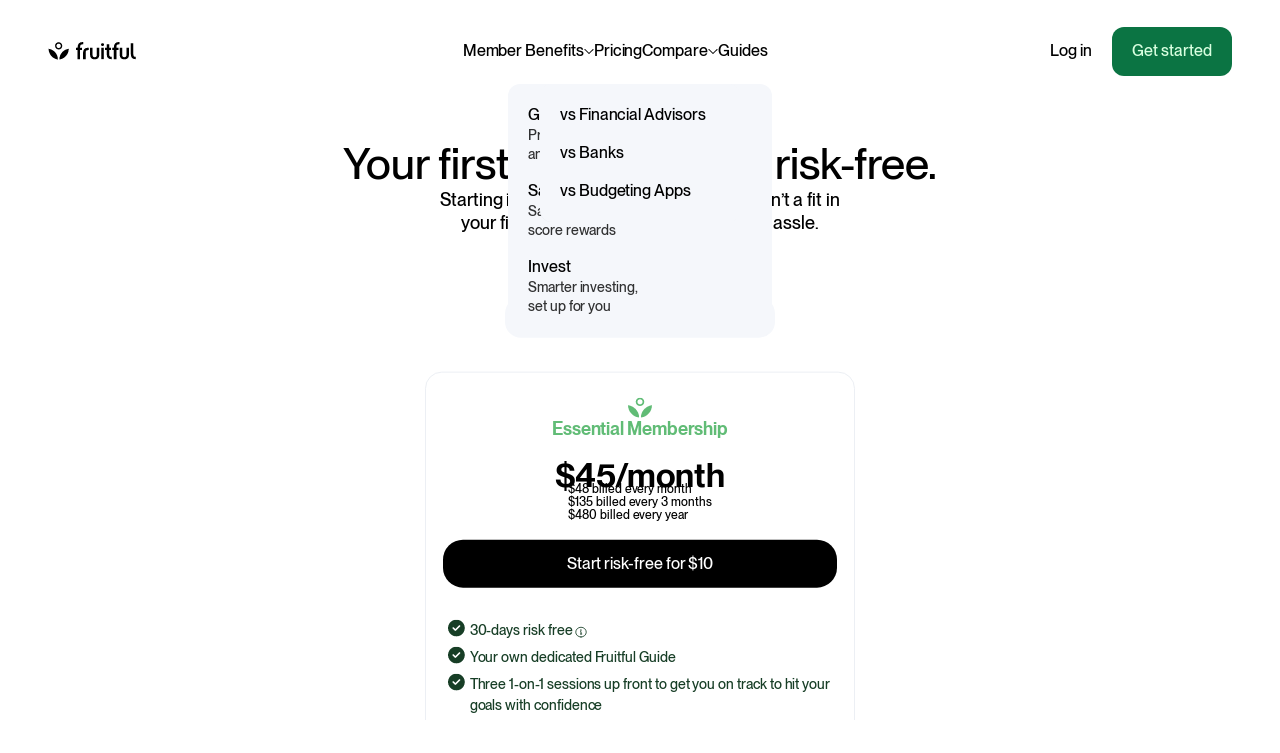

--- FILE ---
content_type: text/html; charset=utf-8
request_url: https://www.fruitful.com/pricing
body_size: 18773
content:
<!DOCTYPE html><!-- Last Published: Fri Jan 23 2026 18:27:47 GMT+0000 (Coordinated Universal Time) --><html data-wf-domain="www.fruitful.com" data-wf-page="65cea541201de66857031ca0" data-wf-site="659f15a242e58eb40c8cf14b" data-wf-intellimize-customer-id="117341836" lang="en"><head><meta charset="utf-8"/><title>Fruitful — Pricing</title><meta content="Our pricing is simple, transparent and less than half the cost of many traditional advisory firms." name="description"/><meta content="Fruitful — Pricing" property="og:title"/><meta content="Our pricing is simple, transparent and less than half the cost of many traditional advisory firms." property="og:description"/><meta content="https://d1pwidzl9kib4u.cloudfront.net/marketing/web/Fruitful_Opengraph.jpg" property="og:image"/><meta content="Fruitful — Pricing" property="twitter:title"/><meta content="Our pricing is simple, transparent and less than half the cost of many traditional advisory firms." property="twitter:description"/><meta content="https://d1pwidzl9kib4u.cloudfront.net/marketing/web/Fruitful_Opengraph.jpg" property="twitter:image"/><meta property="og:type" content="website"/><meta content="summary_large_image" name="twitter:card"/><meta content="width=device-width, initial-scale=1" name="viewport"/><link href="https://cdn.prod.website-files.com/659f15a242e58eb40c8cf14b/css/fruitful-2024.webflow.shared.7875a5c27.min.css" rel="stylesheet" type="text/css" integrity="sha384-eHWlwntqZ7qyCXQqEkXl8x158Fa+eejWYxqznaOkD9G2MhfCWHbWTJwqI46nN8am" crossorigin="anonymous"/><script type="text/javascript">!function(o,c){var n=c.documentElement,t=" w-mod-";n.className+=t+"js",("ontouchstart"in o||o.DocumentTouch&&c instanceof DocumentTouch)&&(n.className+=t+"touch")}(window,document);</script><link href="https://cdn.prod.website-files.com/659f15a242e58eb40c8cf14b/65e73082242a7f9cc999fd9a_Favicon.png" rel="shortcut icon" type="image/x-icon"/><link href="https://cdn.prod.website-files.com/659f15a242e58eb40c8cf14b/65e730888719f58b75a410e3_Webclip.png" rel="apple-touch-icon"/><link href="https://www.fruitful.com/pricing" rel="canonical"/><style>.anti-flicker, .anti-flicker * {visibility: hidden !important; opacity: 0 !important;}</style><style>[data-wf-hidden-variation], [data-wf-hidden-variation] * {
        display: none !important;
      }</style><script async="" src="https://www.googletagmanager.com/gtag/js?id=G-PQCCYT6JS8"></script><script type="text/javascript">window.dataLayer = window.dataLayer || [];function gtag(){dataLayer.push(arguments);}gtag('set', 'developer_id.dZGVlNj', true);gtag('js', new Date());gtag('config', 'G-PQCCYT6JS8');</script><meta name="viewport" content="width=device-width, initial-scale=1, maximum-scale=1">
<script>
  window.IS_PRODUCTION =
  	window.location.host === "fruitful.com" ||
    window.location.host === "my.fruitful.com" ||
    window.location.host === "www.fruitful.com";
  window.IS_SIGNUP_FLOW = window.location && window.location.pathname && window.location.pathname.indexOf("/sign-up") === 0;

  
// Google Tag Manager

  // if(window.IS_PRODUCTION) {
      (function(w,d,s,l,i){w[l]=w[l]||[];w[l].push({'gtm.start':
  new Date().getTime(),event:'gtm.js'});var f=d.getElementsByTagName(s)[0],
  j=d.createElement(s),dl=l!='dataLayer'?'&l='+l:'';j.async=true;j.src=
  'https://www.googletagmanager.com/gtm.js?id='+i+dl;f.parentNode.insertBefore(j,f);
  })(window,document,'script','dataLayer','GTM-M7DQSGB');

  // uncomment when we have tested GTM
  // } else {

  //	(function(w,d,s,l,i){w[l]=w[l]||[];w[l].push({'gtm.start':
  // new Date().getTime(),event:'gtm.js'});var f=d.getElementsByTagName(s)[0],
  // j=d.createElement(s),dl=l!='dataLayer'?'&l='+l:'';j.async=true;j.src=
  // 'https://www.googletagmanager.com/gtm.js?id='+i+dl+ '&gtm_auth=FgFfP_QzGMEbpP2gsODU_g&gtm_preview=env-89&gtm_cookies_win=x';f.parentNode.insertBefore(j,f);
  // })(window,document,'script','dataLayer','GTM-M7DQSGB');
  // }

  window.sentryOnLoad = function () {
    var email = undefined;
    try {
      email = localStorage.getItem("user.signup.email");
    } catch (e) {
      console.error("localStorage not avilable when Sentry was loaded")
    }
    Sentry.init({
      environment: window.IS_PRODUCTION ? "production" : "staging",
      initialScope: {
        tags: { 
          "url_host": window.location.host,
          "url_pathname": window.location.pathname,
          "is_signup_flow": window.IS_SIGNUP_FLOW,
        },
        user: { email: email }
      },
      tracesSampleRate: window.IS_SIGNUP_FLOW ? 1.0 : 0.2,
      tracePropagationTargets: ['fruitful.com'],
      replaysSessionSampleRate: window.IS_PRODUCTION && window.IS_SIGNUP_FLOW ? 0.4 : 0,
      replaysOnErrorSampleRate: window.IS_PRODUCTION ? 1.0 : 0,
      integrations: [
        Sentry.replayIntegration({
          minReplayDuration: 8000,
          maskAllText: false,
		  maskAllInputs: true,
          mask: ['.flow-form__checkbox'],
          blockAllMedia: false,
          block: ['video'],
          networkDetailAllowUrls: ['fruitful.com'],
        }),
      ],
      beforeSend(event) {
        if (!!navigator.userAgent && /android 7.0/.test(navigator.userAgent.toLowerCase())) {
        	return null; // ignore these events
        }
        return event;
      },
      ignoreErrors: [
      	"An unknown error occurred when fetching the script.",
        "the message channel closed before a response was received",
        "a test mode key was used to make this request",
        "Invalid promotional code submitted", 
        "The play() request was interrupted",
        "AbortError: The operation was aborted.",
        "Can't find variable: mixpanel",
        "mixpanel is not defined",
        "The document is sandboxed and lacks the 'allow-same-origin' flag",
        "The request is not allowed by the user agent or the platform in the current context",
        "window.webkit.messageHandlers"
      ]
    });
  };
</script>

<script
  src="https://js.sentry-cdn.com/05696f7df59b030012c2247e0202c50a.min.js"
  crossorigin="anonymous"
></script>

<meta name="facebook-domain-verification" content="ickt4l4jy4hco3jmmzbrrqqhtez8v1" />

<style>
  
  html, body {
  	width: 100%;
		height: auto !important;
  	min-height: 100%;
    -ms-overflow-style: none;
    scrollbar-width: none;
  }
  html.lenis {
    height: auto;
  }

  .lenis.lenis-smooth {
    scroll-behavior: auto;
  }

  .lenis.lenis-smooth [data-lenis-prevent] {
    overscroll-behavior: contain;
  }

  .lenis.lenis-stopped {
    overflow: hidden;
  }

  .lenis.lenis-scrolling iframe {
     pointer-events: none;
  } 
  
  .w-editor .load-w{
	display: none;
  }	 
  
  .nav-dd{height:unset;}
  .load-w{display:flex;}
  
  [data-flow-fade], [data-flow-bounce]{opacity: 0;}
 	
  .flow-bottom{transform:translate(0px, 150%)}
 	.flow-bottom.is--visible{transform:translate(0px, 0%)}
  
</style>

<script type="text/javascript">
    // See unminified version of this function here: https://gist.github.com/jacobffl/cc06b6ced001b9581948faaacf98318f
	const persistParamsToRelevantAnchorElements=(e=window.location.href,r=document.querySelectorAll("a"))=>{const t=[],a=new URL(e);return""==a.search?[]:(r.forEach((e=>{const r=e.getAttribute("href")||"",s=r.startsWith("/");if(s||r.includes(".fruitful.")||r.includes("://fruitful.")||r.includes("fruitful")&&r.includes(".webflow.")){const n=s?new URL(r,a.origin):new URL(e.href);for(let[e,r]of new URLSearchParams(a.searchParams).entries())n.searchParams.has(e)||n.searchParams.append(e,r);s?e.setAttribute("href",n.pathname+(n.search||"")+n.hash):e.href=n.toString(),e.setAttribute("data-original-href",r),t.push(e)}})),t)};

  const persistParams = () => {
    const modifiedElements = persistParamsToRelevantAnchorElements();
    modifiedElements.length > 0 && console.log(`[Fruitful Webflow] Custom <head> script persisted current url params to ${modifiedElements.length} internal links`);
  };

  document.addEventListener("DOMContentLoaded", () => {
    persistParams();
    const pageElement = document.body.querySelector("div.page-w");
    if (pageElement) {
      const pageMutationObserver = new MutationObserver(persistParams);
      pageMutationObserver.observe(pageElement, { childList: true });
    }
  });
</script>

<script src="https://app.optibase.io/script.js" data-public-api-key="a2a391a8-9634-410b-83cc-635ddfe66fa7"></script>

<!--
<script type="text/javascript" src="//widget.trustpilot.com/bootstrap/v5/tp.widget.bootstrap.min.js" async></script>
--><script type="text/javascript">window.__WEBFLOW_CURRENCY_SETTINGS = {"currencyCode":"USD","symbol":"$","decimal":".","fractionDigits":2,"group":",","template":"{{wf {\"path\":\"symbol\",\"type\":\"PlainText\"} }} {{wf {\"path\":\"amount\",\"type\":\"CommercePrice\"} }} {{wf {\"path\":\"currencyCode\",\"type\":\"PlainText\"} }}","hideDecimalForWholeNumbers":false};</script></head><body data-barba="wrapper"><div class="global"><div class="css-global w-embed"><style>

  ::-webkit-scrollbar {width:0px; display: none !important;}

  ::selection{
    background: var(--color--green-900);
    color: var(--color--white);
  }

  :root{
    --shadow-main: 0 25px 16px 0 hsla(0, 0.00%, 0.00%, 0.05), 0 10px 10px 0 hsla(0, 0.00%, 0.00%, 0.10), 0 3px 6px 0 hsla(0, 0.00%, 0.00%, 0.10);
    --shadow-light: 0 40px 24px rgba(0,0,0,.02),0 18px 18px rgba(0,0,0,.03),0 4px 10px rgba(0,0,0,.03);
    --swiper-pagination-bullet-inactive-color: #D9D9D9 !important;
    --swiper-pagination-color: #000000 !important;
    --swiper-pagination-bullet-size: 10px !important;
    --swiper-pagination-bullet-width: 10px !important;
    --swiper-pagination-bullet-height: 10px !important;
    --swiper-wrapper-transition-timing-function: cubic-bezier(0.7, 0, 0.3, 1);
  }

  .swiper-pagination-bullet-active{width:18px;}
  .swiper-pagination-bullet {
    transition: width 0.45s cubic-bezier(0.7, 0, 0.3, 1);
    border-radius:2rem;
    opacity: 1 !important;
  }

  img::selection{
    background: none;
  }

  body {
    -webkit-font-smoothing: antialiased;
    -moz-osx-font-smoothing: grayscale;
    font-size: 1.0491803278688525vw;
  }

  @media screen and (min-width:1520px) {
    body {font-size: 0.9999999999999999rem;}
  }

  @media screen and (max-width:1280px) {
    .h-small {font-size: 1.75rem}
    .stuff-item .h-small {font-size: 1.75em}
  }

  @media screen and (max-width:991px) {
    body {font-size: 16px !important;}
  }

  @media screen and (max-width:479px) {
    .stuff-item .h-small {font-size: 1.25em}
  }  

  a{
    color: inherit;
    text-decoration: none;
  }

  .pointer-off{
    pointer-events: none;
  } 

  .field-area {
    resize: none;
  }

  .clip--x{
    overflow-x:clip;
    overflow-y:visible;
  }
  .text-link::after{
    content:"";
    position: absolute;
    bottom: 0;
    left: 0;
    background: currentColor;
    height: 1px;
    width:100%;
    transform-origin: center left;
    transform: scale(0,1);
    transition-property: transform;
    transition-duration: 250ms;
    transition-timing-function:cubic-bezier(.164,.84,.44,1);
  }

  .button[button-width="wide"]{
    width: 15rem;
  }
  .button[button-theme="white"]{
    background: white;
    color: black;
  }  


  @media screen and (max-width:767px){
    [button-mobile="full"]{
      width: 100% !important;
    } 
  }

  .quote-heading{
    font-size: clamp(2rem, 5vw, 5.5rem)
  }

  a.p-reg,
  .dd-toggle{
    transition-property: opacity;
    transition-duration: 200ms;
    transition-timing-function: cubic-bezier(.215, .61, .355, 1);
  }

  .sticky-cards__title .h-display{
    color: rgba(0,0,0,0.4);
  }

  [data-track-fade]{
    opacity: 0;
    transform:translate3d(0px, 1rem, 0px);
    transition-property: opacity, transform;
    transition-duration: 400ms;
    transition-timing-function: cubic-bezier(.215, .61, .355, 1);
    transition-delay: 0ms;
  }
  .track-text__item li[data-track-fade]:nth-of-type(1){transition-delay: 50ms;}
  .track-text__item li[data-track-fade]:nth-of-type(2){transition-delay: 100ms;}
  .track-text__item li[data-track-fade]:nth-of-type(3){opacity: 150ms;}  


  .track-text__item.active [data-track-fade]{
    transition-delay: 50ms;
    opacity: 1;
    transform:translate3d(0px, 0rem, 0px);
  }
  .track-text__item.active li[data-track-fade]:nth-of-type(1){transition-delay: 100ms;}
  .track-text__item.active li[data-track-fade]:nth-of-type(2){transition-delay: 150ms;}
  .track-text__item.active li[data-track-fade]:nth-of-type(3){transition-delay: 200ms;}

  [data-pricing-heading]{
    white-space: no-wrap;
  }

  [data-t-fade]{
    opacity:0;
    transform:translate3d(0px, 0.5rem, 0px);
    transition-duration: 350ms;
    transition-timing-function: cubic-bezier( 0.175,  0.885,  0.320,  1.275 );
  }
  [data-t-fade]:nth-of-type(1){transition-delay: 300ms;}
  [data-t-fade]:nth-of-type(2){transition-delay: 400ms;}
  [data-t-fade]:nth-of-type(3){transition-delay: 500ms;}

  .swiper-slide-active [data-t-fade]{
    opacity:1;
    transform:translate3d(0px, 0rem, 0px);
  }

  .logo-path__wrap{
    overflow: visible !important;
  }

  .button-bg{
    transform: scale(1,0);
  }
  .swiper-slide.is--guides{
    overflow: visible !important;
  }
  .p-card.is--active .eyebrow{
    color: var(--color-green-100) !important;
  }

  @media (hover: hover) {
    .text-link:hover::after{
      transform: scale(1,1);
      transition-duration: 350ms;
    }
    .p-card.is--center:hover .p-card__pill{
      opacity: 1;
      transform: translate(0px, 0%);
    }  
    .button.is--green:hover{
      transition-duration:450ms;
    }
    a.p-reg:hover,
    .dd-toggle:hover{
      opacity: 0.6;
    }
    .button:hover .button-bg{
      transform: scale(1.2, 1.4);
    }
  }
  @media screen and (max-width:1360px){
    .invest-left{
      bottom: -5vw;
    }
    .invest-right{
      right: -5vw;
      top: -5vw;
    }
  }
  @media screen and (max-width:1080px){
    .invest-left{
      bottom: -15vw;
    }
    .invest-right{
      top: -10vw;
    }
  }
  @media screen and (max-width:992px){
    .invest-left{
      bottom: 2rem;
    }
    .invest-right{
      top: initial;
      right: 0;
    }
  }  
  @media screen and (max-width:992px){
    .invest-left{
      bottom: 3rem;
    }
  }

  .sound-button-icon.muted .svg-icon.play{display:none;}
  .sound-button-icon.muted .svg-icon.mute{display:inline-block;}

  @media screen and (max-width:410px){
    .home-hero__inner.pointer-off:not(#illu-hero){
      padding-bottom:7rem;
    }
  }

  [data-font-weight="semi"] h4,
  [data-font-weight="semi"] h3{font-weight:600;}

  #guide-collage .g-card{position:absolute;backface-visibility:hidden;}
  #guide-collage .g-card:nth-of-type(1){top: -5%; left: 0%; transform:rotate(-12deg);}
  #guide-collage .g-card:nth-of-type(2){top: 0%; left: 30%; transform:rotate(5deg);z-index:2;}
  #guide-collage .g-card:nth-of-type(3){top: -1%; left: 60%; transform:rotate(12deg);}
  #guide-collage .g-card:nth-of-type(4){top: 60%; left: 0%; transform:rotate(-25deg);}
  #guide-collage .g-card:nth-of-type(5){top: 68%; left: 30%; transform:rotate(4deg);z-index:3;}
  #guide-collage .g-card:nth-of-type(6){top: 80%; left: 58%; transform:rotate(14deg);}

  #guide-hero .g-card{position:absolute;backface-visibility:hidden;}
  #guide-hero .g-card:nth-of-type(1){top: 10%; left: 0%; transform:rotate(-8deg);}
  #guide-hero .g-card:nth-of-type(2){top: 0%; left: 30%; transform:rotate(2deg);z-index:2;}
  #guide-hero .g-card:nth-of-type(3){top: 20%; left: 65%; transform:rotate(6deg);}

  @media screen and (max-width:479px){
    .nav-w[theme="dark"] .nav-inner{color:var(--color--black)}
    #guide-collage .g-card{width:30.5vw; height:auto; aspect-ratio:1 / 1.33}

    #guide-hero .g-card:nth-of-type(1){top: -40%; left:-5%;}
    #guide-hero .g-card:nth-of-type(2){top: 15%; left: 20%; transform:rotate(-3deg)}
    #guide-hero .g-card:nth-of-type(3){top: -30%; left: 50%;}
  }  

  [data-cash-scroll]{margin-bottom:-100vh;}


  input::-webkit-outer-spin-button,
  input::-webkit-inner-spin-button {
    -webkit-appearance: none;
    margin: 0;
  }

  input[type=number] {
    -moz-appearance:textfield;
  }

  @media screen and (max-width:479px) and (max-height: 850px){
    .cash-inner__list{transform:scale(0.8)}
  }

  @media screen and (min-width:992px) and (max-height: 820px){
    .stacking-card__iphone{max-width:12rem}
    .stacking-card__card{max-width:11rem}
  }

  @media screen and (max-width:1500px){
    .benefits-container{max-width:50rem;}
  }

  .table-cell svg{width:1.75rem;}
  .table-row.main:nth-child(even) .table-cell{background-color:var(--color--grey-100)}
  .table-row.main:nth-child(even) .table-cell:nth-child(1){border-radius: 1.5rem 0px 0px 1.5rem}
  .table-row.main:nth-child(even) .table-cell:nth-child(7){border-radius: 0px 1.5rem 1.5rem 0px}

  .select-w{ -webkit-appearance:none; }

  [data-grid-card] .cover-img {transition: transform 0.45s cubic-bezier(0.7, 0, 0.3, 1) }
  [data-grid-card]:hover .blog-post__cta{ transform: translate(0px, 0%)}
  [data-grid-card]:hover .cover-img {transform: scale(1.05) }

  .blog-grid.highlight-second .blog-grid__item:nth-of-type(2){ grid-column: span 2}
  .blog-grid.highlight-second .blog-grid__item:nth-of-type(2) .blog__img-wrap{aspect-ratio: 2.34;}

  .blog-grid.highlight-first .blog-grid__item:nth-of-type(1){ grid-column: span 2}
  .blog-grid.highlight-first .blog-grid__item:nth-of-type(1) .blog__img-wrap{aspect-ratio: 2.34;}


  .promo-popup .p-small{ max-width: 18.75rem; }


  .clamp-3{
    overflow: hidden;
    display: -webkit-box;
    -webkit-line-clamp: 3;
    -webkit-box-orient: vertical;
  }

  .clamp-4{
    overflow: hidden;
    display: -webkit-box;
    -webkit-line-clamp: 4;
    -webkit-box-orient: vertical;
  }

  @media screen and (max-width: 991px){

    .home-hero__inner:has(.promo-popup) #homeHeroButton{ display: none !important;}

    [data-hero-videos]:has(.promo-popup) .banner{ display: none; }
    [data-hero-videos]:has(.promo-popup) .banner{ display: none; }
    [data-hero-videos]:has(.promo-popup) .home-hero__inner{padding-bottom: 2rem}

  }

  @media screen and (max-width: 767px){
    [data-hero-videos]:has(.promo-popup) .home-hero__inner{padding-bottom: 1.25rem}
  }

  /*
  @media screen and (min-width: 991px){
  .wf-design-mode .moneyflow-visual-item{position:relative;}
  .wf-design-mode .moneyflow-visual-list{height:100vh; overflow:scroll; display:flex; justify-content: start; align-items:start;flex-direction:column;}
  }
  */
  /*
  @media screen and (max-width: 479px){
  .moneyflow-visual-item .flow-guide__item:nth-of-type(4),
  .moneyflow-visual-item .flow-guide__item:nth-of-type(5){display: none;}
  }
  */

  [data-scrolling-started="false"] .nav-w{ top: 2rem; }
  [data-scrolling-started="false"] .nav-w.is--with-banner{ top: 0rem; }

  @media screen and (max-width: 480px) {
    [data-scrolling-started="false"] .nav-w{ top: 1.75rem; }
    [data-scrolling-started="false"] .nav-w.is--with-banner{ top: 0rem; }
    [data-scrolling-started="false"] .nav:has(.banner.is--bigger) .nav-w.is--with-banner {
      top: 0rem;
    }
  }

  [data-underline-link] {
    text-decoration: none;
    position: relative;
    display: inline-block;
  }

  [data-underline-link]::before{
    content: "";
    position: absolute;
    bottom: -0.0625em;
    left: 0;
    width: 100%;
    height: 0.0625em;
    background-color: currentColor;
    transition: transform 0.735s cubic-bezier(0.625, 0.05, 0, 1);
    transform-origin: right;
    transition-delay: 1.5s;
    transform: scaleX(1) rotate(0.001deg);
  }


  .seo-title {
    position: absolute;
    clip: rect(1px,1px,1px,1px);
    clip-path: inset(0px 0px 99.9% 99.9%);
    overflow: hidden;
    height: 1px;
    width: 1px;
    padding: 0;
    border: 0;
  }
  .wf-design-mode {
    & .seo-title {
      position: static;
      clip: unset;
      clip-path: inset(0%);
      overflow: hidden;
      height: auto;
      width: auto;
    }
    & .seo-title::after {
      content: " (this title is only for SEO, not visible on live site)";
      display: block;
      font-size: 11px;
    }
  }

  .nav-w[theme="dark"]{
    color: var(--color--black);
  }
  .nav-w:not(.is--full)[theme="dark"] .nav-center{
    background-color: rgba(255,255,255,0.2);
    backdrop-filter: blur(24px);
  }
  .nav-w:not(.is--full)[theme="dark"][theme-white="true"] .nav-center{
    background-color: var(--color--grey-100);
    backdrop-filter: blur(24px);
  } 
  .nav-w[theme="dark"] .nav-button.is--secondary{
    background-color: rgba(255,255,255,0.2);
    backdrop-filter: blur(24px);
    color: black !important;
  }
  .nav-w[theme="dark"] .nav-button.is--secondary:hover{
    color: #D9FFE0 !important;
  }  
  .nav-w[theme="dark"] .nav-button.is--primary:hover{
    color: #0F5426 !important;
  }
  .nav-w[theme="dark"] .nav-button.is--primary{
    color:#D9FFE0 !important;
  }

</style></div><div class="css-components w-embed"><style>

  .button[button-theme="dark"]{
    background-color: var(--color--black);
    color: #fff;
  }

  .button[button-theme="peach"]{
    background-color: #FFDCB4;
    color: black;
  }
  .button[button-theme="peach"] .button-bg {
    background-color: white;
  }

  .button[button-theme="green-light"]{
    background-color: var(--color--green-100);
    color: black;
  }
  .button[button-theme="green-light"] .button-bg {
    background-color: white;
  }

  .button[button-theme="grey"]{
    background-color: var(--color--grey-200);
    color: black;
  }
  .button[button-theme="grey"] .button-bg {
    background-color: var(--color--light);
  }
  
    .button[button-theme="blue-light"]{
    background-color: var(--color--droplet-400);
    color: black;
  }
  .button[button-theme="blue-light"] .button-bg {
    background-color: var(--color--light);
  }

  @keyframes translateX { 
    to {
      transform: translateX(-100%);
    }
  }

  [data-marquee-loop-el="all"] {
    animation: translateX 60s linear;
    animation-iteration-count: infinite;
  }

  [data-marquee-loop-el="mobile"] {
    animation-play-state: paused;
  }

  @media screen and (max-width: 767px){

    [data-marquee-loop-el="mobile"] {
      animation: translateX 40s linear;
      animation-iteration-count: infinite;
      animation-play-state: running;
    }

  }

  /* PRICING COMP */
  .price-card__top-h .h-reg,
  .price-card__top-p .eyebrow{ transition: transform 0.5s cubic-bezier(0.625, 0.05, 0, 1); }

  [data-price-status="monthly"] .price-card__top-h .h-reg,
  [data-price-status="monthly"] .price-card__top-p .eyebrow{ transform: translate(0px, 0%) }

  [data-price-status="quarterly"] .price-card__top-h .h-reg,
  [data-price-status="quarterly"] .price-card__top-p .eyebrow{ transform: translate(0px, -100%) }

  [data-price-status="yearly"] .price-card__top-h .h-reg,
  [data-price-status="yearly"] .price-card__top-p .eyebrow{ transform: translate(0px, -200%) }


  .plus-c__bottom {
    transition: grid-template-rows 0.6s cubic-bezier(0.625, 0.05, 0, 1);
  }

  .plus-c:hover .plus-c__bottom {
    grid-template-rows: 1fr;
  }

  .plus-c__top-icon {
    transition: all 0.6s cubic-bezier(0.625, 0.05, 0, 1);
  }

  .plus-c:hover .plus-c__top-icon {
    transform: rotate(360deg);
    color: #fff;
    background: var(--color--green-800);
  }

</style>

<style>
  .wf-design-mode .sidebar-cta {
    transform: translateY(0px);
    opacity: 1;
  }
</style></div><div class="page_code_props w-embed"><style>
[data-theme="u-theme-light"], [data-theme="u-theme-dark"] {}
</style></div><div class="global"><div class="u-embed-css w-embed"><!-- CSS Starter -->
<style>
  /* Tooltip - Icon Types */
  [data-css-tooltip-icon] > svg path:not(:first-child) {
    display: none;
  }

  [data-css-tooltip-icon="question"] > svg path:nth-child(2),
  [data-css-tooltip-icon="question"] > svg path:nth-child(3){
    display: block;
  }

  [data-css-tooltip-icon="alert"] > svg path:nth-child(4),
  [data-css-tooltip-icon="alert"] > svg path:nth-child(5){
    display: block;
  }

  [data-css-tooltip-icon="info"] > svg path:nth-child(6),
  [data-css-tooltip-icon="info"] > svg path:nth-child(7),
  [data-css-tooltip-icon="info"] > svg path:nth-child(8),
  [data-css-tooltip-icon="info"] > svg path:nth-child(9){
    display: block;
  }

  /* Tooltip - Hover Element */
  [data-css-tooltip-hover] {

  }

  /* Tooltip - Hover Element */
  [data-css-tooltip-hover="true"] {
    cursor: pointer;
    position: relative;
    z-index: 10;
  }

  /* Tooltip - Animation */
  [data-css-tooltip-y] {
    transition: all 0.4s cubic-bezier(0.625, 0.05, 0, 1);
    opacity: 0;
    visibility: hidden;
  }

  [data-css-tooltip-hover]:hover [data-css-tooltip-y] {
    opacity: 1;
    visibility: visible;
  }

  .css-tooltip__box-inner {
    transition: transform 0.4s cubic-bezier(0.625, 0.05, 0, 1);
    transform: translateY(1em) scale(0.9) rotate(0.001deg);
  }

  [data-css-tooltip-hover]:hover [data-css-tooltip-y] .css-tooltip__box-inner {
    transform: translateY(0em) scale(1) rotate(0.001deg);
  }

  /* Tooltip - Bottom */
  [data-css-tooltip-y="bottom"] {
    top: 100%;
    bottom: unset;
  }

  [data-css-tooltip-y="bottom"] .css-tooltip__card {
    order: 2;
  }

  [data-css-tooltip-y="bottom"] .css-tootlip__tip {
    transform: scaleY(-1);
  }

  [data-css-tooltip-y="bottom"] .css-tooltip__box-inner {
    transform: translateY(-1em) scale(0.9) rotate(0.001deg);
  }

  /* Tooltip - Left */
  [data-css-tooltip-x="left"] {
    align-items: flex-start;
    left: -1em;
    transform: translateX(0%);
  }

  [data-css-tooltip-x="left"] .css-tooltip__box-inner {
    align-items: flex-start;
  }

  /* Tooltip - Right */
  [data-css-tooltip-x="right"],
  [data-css-tooltip-x="right--center-xs"] {
    align-items: flex-end;
    left: unset;
    right: -1em;
		transform: translateX(0%);
  }

  [data-css-tooltip-x="right"] .css-tooltip__box-inner,
  [data-css-tooltip-x="right--center-xs"] .css-tooltip__box-inner{
    align-items: flex-end;
  }

  @media screen and (max-width: 480px) {
    /* Tooltip - Right (Center on portrait Mobile) */
    [data-css-tooltip-x="right--center-xs"] {
      align-items: unset;
      left: auto;
      right: auto;
      transform: translateX(-50%);
    }

    [data-css-tooltip-x="right--center-xs"] .css-tooltip__box-inner {
      align-items: unset;
    }
  }
</style></div></div></div><div class="page-w"><nav theme-white="false" theme="dark" class="nav is--with-banner"><div theme-white="false" class="nav-w is--with-banner"><div data-nav-fade="" class="banner is--nav  "><p class="banner-text">Have questions? Talk to our team. <a target="_blank" href="tel:8337004052" data-underline-link=""> (833) 700-4052</a></p></div><div class="main-c u--rel"><div class="p-pad"><div class="nav-inner"><a aria-label="to homepage" data-nav-fade="" href="/" class="nav-logo is--new w-inline-block"><svg xmlns="http://www.w3.org/2000/svg" width="100%" viewBox="0 0 163 33" fill="none" class="logo-path__wrap is--new"><path d="M54.8056 31.4143H59.457V14.5929H63.1685V10.5484H59.457V9.32616C59.457 5.53089 60.6781 4.30065 63.9478 4.30065H65.3376V0.135498H63.7469C58.2359 0.135498 54.8136 3.44028 54.8136 9.89706V10.5484H51.793V14.5929H54.8136V31.4143H54.8056Z" fill="currentColor" class="logo-path"></path><path d="M65.0483 31.4143H69.6998V19.6506C69.6998 16.3056 70.9209 14.8743 74.1504 14.8743H75.2911V10.5483H73.6202C68.1493 10.5483 65.0483 13.9818 65.0483 19.0797V31.4143Z" fill="currentColor" class="logo-path"></path><path d="M86.466 31.8646C92.0975 31.8646 95.078 28.9216 95.078 23.1644V10.5483H90.4265V23.4137C90.4265 26.437 89.2054 27.8683 86.466 27.8683C83.7265 27.8683 82.5054 26.437 82.5054 23.4137V10.5483H77.854V23.1644C77.854 28.9216 80.8345 31.8646 86.466 31.8646Z" fill="currentColor" class="logo-path"></path><path d="M103.36 10.5483H98.709V31.4143H103.36V10.5483Z" fill="currentColor" class="logo-path"></path><path d="M101.039 7.52501C102.548 7.52501 103.77 6.30101 103.77 4.79113C103.77 3.28125 102.548 2.05725 101.039 2.05725C99.5305 2.05725 98.3076 3.28125 98.3076 4.79113C98.3076 6.30101 99.5305 7.52501 101.039 7.52501Z" fill="currentColor" class="logo-path"></path><path d="M116.945 31.4143H118.005V27.2491H117.764C114.583 27.2491 113.483 25.8581 113.483 22.4327V14.5929H116.664V10.5483H113.483V4.09961H108.831V10.5483H105.811V14.5929H108.831V22.883C108.831 28.5196 111.932 31.4143 116.953 31.4143H116.945Z" fill="currentColor" class="logo-path"></path><path d="M122.006 31.4143H126.658V14.5929H130.369V10.5484H126.658V9.32616C126.658 5.53089 127.879 4.30065 131.148 4.30065H132.538V0.135498H130.948C125.437 0.135498 122.014 3.44028 122.014 9.89706V10.5484H118.994V14.5929H122.014V31.4143H122.006Z" fill="currentColor" class="logo-path"></path><path d="M141.432 31.8646C147.063 31.8646 150.044 28.9216 150.044 23.1644V10.5483H145.392V23.4137C145.392 26.437 144.171 27.8683 141.432 27.8683C138.692 27.8683 137.471 26.437 137.471 23.4137V10.5483H132.82V23.1644C132.82 28.9216 135.8 31.8646 141.432 31.8646Z" fill="currentColor" class="logo-path"></path><path d="M161.58 31.4142H162.64V27.2491H162.399C159.258 27.2491 158.117 26.0269 158.117 22.7543V2.20996H153.466V22.7543C153.466 28.5115 156.567 31.4142 161.588 31.4142H161.58Z" fill="currentColor" class="logo-path"></path><path d="M18.3873 32.1088C8.63191 30.8085 1.09222 22.4957 1.00488 12.4008C10.7635 13.701 18.3032 22.017 18.3873 32.1088Z" fill="currentColor"></path><path d="M21.0654 32.1088C30.8208 30.8085 38.3637 22.4957 38.4478 12.4008C28.6892 13.701 21.1495 22.017 21.0654 32.1088Z" fill="currentColor"></path><path d="M19.7295 13.7237C16.0486 13.7237 13.0566 10.7286 13.0566 7.05089C13.0566 3.37323 16.0486 0.378052 19.7295 0.378052C23.4104 0.378052 26.4023 3.37323 26.4023 7.05089C26.4023 10.7286 23.4071 13.7237 19.7295 13.7237ZM19.7295 3.0239C17.5106 3.0239 15.7025 4.82877 15.7025 7.05089C15.7025 9.27302 17.5074 11.0779 19.7295 11.0779C21.9516 11.0779 23.7565 9.27302 23.7565 7.05089C23.7565 4.82877 21.9516 3.0239 19.7295 3.0239Z" fill="currentColor"></path></svg></a><div data-nav-fade="" id="w-node-_7ad880a4-050f-26b2-0f02-cae98771453d-021a6add" class="nav-center is--new"><div aria-label="close dropdown" role="button" data-w-id="f747cfc6-99c3-4960-714d-7f900193cd8f" class="dd-toggle_trigger-close-all"></div><div class="dd-toggle_parent"><div data-barba-prevent="" data-w-id="7ad880a4-050f-26b2-0f02-cae98771453e" class="dd-toggle"><div class="nav_item-size">Member Benefits</div><svg xmlns="http://www.w3.org/2000/svg" width="100%" viewBox="0 0 12 7" fill="none" class="dd-img"><path d="M5.53846 6.78148L0.208213 1.1873C-0.0694043 0.925078 -0.0694043 0.488033 0.208213 0.19667C0.458068 -0.0655567 0.874494 -0.0655567 1.15211 0.19667L6.01041 5.32466L10.8687 0.225806C11.1186 -0.0655567 11.535 -0.0655567 11.8126 0.225806C12.0625 0.488033 12.0625 0.925078 11.8126 1.1873L6.4546 6.78148C6.20474 7.07284 5.78832 7.07284 5.53846 6.78148Z" fill="currentColor"></path></svg></div><div aria-label="close dropdown" role="button" data-w-id="ffdfef20-9f38-2dde-bde9-d13ef1c4d86c" class="dd-toggle_trigger-close"></div></div><a href="/pricing" aria-current="page" class="nav_item-size w--current">Pricing</a><div class="dd-toggle_parent"><div data-barba-prevent="" data-w-id="7ad880a4-050f-26b2-0f02-cae987714543" class="dd-toggle"><div class="nav_item-size">Compare </div><svg xmlns="http://www.w3.org/2000/svg" width="100%" viewBox="0 0 12 7" fill="none" class="dd-img"><path d="M5.53846 6.78148L0.208213 1.1873C-0.0694043 0.925078 -0.0694043 0.488033 0.208213 0.19667C0.458068 -0.0655567 0.874494 -0.0655567 1.15211 0.19667L6.01041 5.32466L10.8687 0.225806C11.1186 -0.0655567 11.535 -0.0655567 11.8126 0.225806C12.0625 0.488033 12.0625 0.925078 11.8126 1.1873L6.4546 6.78148C6.20474 7.07284 5.78832 7.07284 5.53846 6.78148Z" fill="currentColor"></path></svg></div><div aria-label="close dropdown" role="button" data-w-id="c4192b45-3646-e5ab-d0b8-04f35d1b56ce" class="dd-toggle_trigger-close"></div></div><a href="/guides" class="nav_item-size">Guides</a></div><div class="nav-dd stacked is--member"><div id="w-node-_7ad880a4-050f-26b2-0f02-cae987714551-021a6add" class="nav-dd__spacer"></div><a aria-label="guidance" id="w-node-_7ad880a4-050f-26b2-0f02-cae987714552-021a6add" href="/guidance" class="dd-link w-inline-block"><div class="p-reg">Guidance</div><div class="p-small o--80">Professional 1:1 advice<br/>and support</div></a><a aria-label="Invest" id="w-node-_7ad880a4-050f-26b2-0f02-cae987714559-021a6add" href="/invest" class="dd-link w-inline-block"><div class="p-reg">Invest</div><div class="p-small o--80">Smarter investing,<br/>set up for you</div></a><a aria-label="guidance" id="w-node-_7ad880a4-050f-26b2-0f02-cae987714560-021a6add" href="/cash-and-card" class="dd-link w-inline-block"><div class="p-reg">Save &amp; Spend</div><div class="p-small o--80">Save more, spend responsibly, score rewards</div></a><div id="w-node-_7ad880a4-050f-26b2-0f02-cae987714565-021a6add" class="nav-dd__spacer"></div></div><div class="nav-dd stacked is--compare"><div class="nav-dd__spacer"></div><a href="/post/fruitful-vs-traditional-financial-advisors" class="dd-link is--smaller w-inline-block"><div class="p-reg">vs Financial Advisors</div></a><a href="/post/fruitful-vs-traditional-banking" class="dd-link is--smaller w-inline-block"><div class="p-reg">vs Banks</div></a><a href="/post/fruitful-vs-budgeting-apps" class="dd-link is--smaller w-inline-block"><div class="p-reg">vs Budgeting Apps</div></a><div id="w-node-b4d3d9b7-58f1-9ac2-14e8-9d481ffcfeb6-021a6add" class="nav-dd__spacer"></div></div><div data-nav-fade="" id="w-node-_7ad880a4-050f-26b2-0f02-cae987714583-021a6add" class="nav_right"><a href="https://my.fruitful.com/sign-in/" class="nav-button is--secondary button w-inline-block"><div class="u--rel">Log in</div><div class="button-bg is--green"></div></a><a data-optibase-click-conversion-id="get_started_cta_click" href="https://my.fruitful.com/sign-up/email" class="nav-button is--primary button w-inline-block"><div class="u--rel">Get started</div><div class="button-bg"></div></a><a aria-label="toggle menu" data-lenis-toggle="" href="#" class="menu-button w-inline-block"><div class="menu-button__line is--top"></div><div class="menu-button__line is--center"></div><div class="menu-button__line is--btm"></div></a></div></div></div></div><div data-lenis-prevent="" class="menu-w"><div class="menu-links"><div data-menu-link="" data-w-id="9ab245a6-ff9f-cf0e-66be-b36c55608f09" class="menu-link is--dd"><div class="flex-h j--between"><div>Member Benefits</div><svg xmlns="http://www.w3.org/2000/svg" width="100%" viewBox="0 0 12 7" fill="none" class="dd-img"><path d="M5.53846 6.78148L0.208213 1.1873C-0.0694043 0.925078 -0.0694043 0.488033 0.208213 0.19667C0.458068 -0.0655567 0.874494 -0.0655567 1.15211 0.19667L6.01041 5.32466L10.8687 0.225806C11.1186 -0.0655567 11.535 -0.0655567 11.8126 0.225806C12.0625 0.488033 12.0625 0.925078 11.8126 1.1873L6.4546 6.78148C6.20474 7.07284 5.78832 7.07284 5.53846 6.78148Z" fill="currentColor"></path></svg></div><div class="menu-dd"><a data-lenis-start="" href="/guidance" class="menu-dd__link w-inline-block"><div class="v-space-12"></div><div>Guide</div><div class="p-small">Professional 1:1 advice and support</div></a><a data-lenis-start="" href="/cash-and-card" class="menu-dd__link w-inline-block"><div>Save &amp; Spend</div><div class="p-small">Save more, spend responsibly, score rewards</div></a><a data-lenis-start="" href="/invest" class="menu-dd__link w-inline-block"><div>Invest</div><div class="p-small">Smarter investing, set up for you</div><div class="v-space-12"></div></a></div></div><a data-lenis-start="" data-menu-link="" href="/pricing" aria-current="page" class="menu-link w-inline-block w--current"><div>Pricing</div></a><div data-menu-link="" data-w-id="4409384a-768b-0b50-5692-2e72bbb74f3a" class="menu-link is--dd"><div class="flex-h j--between"><div>Compare</div><svg xmlns="http://www.w3.org/2000/svg" width="100%" viewBox="0 0 12 7" fill="none" class="dd-img"><path d="M5.53846 6.78148L0.208213 1.1873C-0.0694043 0.925078 -0.0694043 0.488033 0.208213 0.19667C0.458068 -0.0655567 0.874494 -0.0655567 1.15211 0.19667L6.01041 5.32466L10.8687 0.225806C11.1186 -0.0655567 11.535 -0.0655567 11.8126 0.225806C12.0625 0.488033 12.0625 0.925078 11.8126 1.1873L6.4546 6.78148C6.20474 7.07284 5.78832 7.07284 5.53846 6.78148Z" fill="currentColor"></path></svg></div><div class="menu-dd"><a data-lenis-start="" href="/post/fruitful-vs-traditional-financial-advisors" class="menu-dd__link is--small w-inline-block"><div class="v-space-12"></div><div>vs Financial Advisors</div></a><a data-lenis-start="" href="/post/fruitful-vs-traditional-banking" class="menu-dd__link is--small w-inline-block"><div>vs Banks</div></a><a data-lenis-start="" href="/post/fruitful-vs-budgeting-apps" class="menu-dd__link is--small w-inline-block"><div>vs Budgeting Apps</div><div class="v-space-12"></div></a></div></div><a data-lenis-start="" data-menu-link="" href="/guides" class="menu-link w-inline-block"><div>Guides</div></a></div><div class="flex-v gap--small"><a data-menu-link="" data-w-id="9ecc56c6-0f60-ba78-2a4c-4d1cb4024427" href="https://my.fruitful.com/sign-up/" class="button is--menu w-inline-block"><div class="p-large u--rel">Sign up</div><div class="button-bg is--green"></div></a><a data-menu-link="" data-w-id="e569df2a-8698-5b2d-af2a-aa07189602f0" href="https://my.fruitful.com/sign-in/" class="button is--menu is--secondary w-inline-block"><div class="p-large u--rel">Log in</div><div class="button-bg"></div></a></div><div class="footer-inner"><div class="footer-col is--explore sm--hide"><p class="p-small">Explore Fruitful</p><a href="#" class="text-link">Login</a><a href="#" class="text-link">Pricing</a><a href="#" class="text-link">Disclosures</a></div><div class="footer-col"><p data-menu-fade="" class="p-small">Careers</p><a data-menu-fade="" href="mailto:careers@fruitful.com" class="text-link">Email</a></div><div class="footer-col is--socials"><p data-menu-fade="" class="p-small">Social</p><a data-menu-fade="" href="https://www.instagram.com/hellofruitful" class="text-link">Instagram</a><a data-menu-fade="" href="https://www.linkedin.com/company/fruitful-co" class="text-link">LinkedIn</a><a data-menu-fade="" href="https://www.tiktok.com/@hellofruitful" class="text-link">TikTok</a></div><div class="footer-col"><p data-menu-fade="" class="p-small">Support</p><a data-menu-fade="" href="https://support@fruitful.com" class="text-link">Contact Hospitality Desk</a></div></div><div class="menu-bg"></div></div></div></nav><div class="cursor-item"><div class="cursor"><div data-cursor-text="">Start with <span>Durriya</span></div></div></div><div class="load-w"><div class="page-overlay"></div><div class="load-bg"></div><div class="load-inner"><div data-animation-path="https://cdn.prod.website-files.com/659f15a242e58eb40c8cf14b/65d9054d031ab4b173e59bc7_LOGO%20V1%20-%20Revised.json" class="load-logo"><svg xmlns="http://www.w3.org/2000/svg" width="100%" viewBox="0 0 98 82" fill="none" class="u--hide"><path d="M45.5276 81.8821C20.4528 78.54 1.07311 57.1732 0.848633 31.2255C25.9317 34.5677 45.3114 55.9427 45.5276 81.8821Z" fill="currentColor"></path><path d="M52.4116 81.8821C77.4864 78.54 96.8744 57.1732 97.0906 31.2255C72.0075 34.5677 52.6278 55.9427 52.4116 81.8821Z" fill="currentColor"></path><path d="M48.9778 34.6258C39.5165 34.6258 31.8262 26.9271 31.8262 17.4742C31.8262 8.02131 39.5165 0.322632 48.9778 0.322632C58.439 0.322632 66.1294 8.02131 66.1294 17.4742C66.1294 26.9271 58.4307 34.6258 48.9778 34.6258ZM48.9778 7.12341C43.2744 7.12341 38.627 11.7626 38.627 17.4742C38.627 23.1859 43.2661 27.8251 48.9778 27.8251C54.6894 27.8251 59.3286 23.1859 59.3286 17.4742C59.3286 11.7626 54.6894 7.12341 48.9778 7.12341Z" fill="currentColor"></path></svg></div><div class="load-bar"><div class="load-progress"></div></div></div></div><main data-barba-namespace="pricing" data-barba="container" class="main-w"><section data-font-weight="medium" data-pricing-section="" data-wf--section-pricing-updated--variant="pricing-page" class="section clip--x z--3"><div class="main-c"><div data-w-id="afc48fce-8373-622a-64e0-62f398782a71" class="pricing_container w-variant-83674121-473c-91d1-d5d6-28d6175e3dff"><div class="pricing_inner is--m-top-0 w-variant-83674121-473c-91d1-d5d6-28d6175e3dff"><div class="p-pad c-pad-120"><div class="flex-v a--center"><div class="container-regular b-pad-64"><div class="flex-v a--center gap--xlarge text-align-center"><div class="tagline w-variant-83674121-473c-91d1-d5d6-28d6175e3dff">Pricing</div><div class="max-800"><h2 data-header-title="" data-split-lines="" class="h2 xs--small">Your first month is $10, <span class="d--inlineblock"> risk-free.</span></h2></div><div data-header-fade="" class="p-wrap is--med"><p class="p-med text-align-center text-wrap-balance">Starting is easy and affordable. If Fruitful isn’t a fit in your first 30 days, get a full refund - no hassle.</p></div></div></div><div class="price-toggle__nav is--updated"><button data-price-toggle="monthly" class="price-toggle__button is--updated">Monthly</button><button data-price-toggle="quarterly" class="price-toggle__button is--active is--updated">Quarterly</button><button data-price-toggle="yearly" class="price-toggle__button is--updated">Annual</button></div><div data-price-status="quarterly" class="price-cards__row is--updated"><div class="price-card__col is--essential is--large"><div class="price-card__col-top is--refresh"><div class="price-card__logo-wrap xs--hide"><div class="flex-v a--center gap--text"><div class="price-card__logo w-embed"><svg width="100%" height="100%" viewBox="0 0 40 34" fill="none" xmlns="http://www.w3.org/2000/svg">
<path d="M18.5711 34C8.14862 32.6065 0.0933048 23.6975 0 12.8784C10.4259 14.272 18.4813 23.1844 18.5711 34Z" fill="currentColor"/>
<path d="M21.4289 34C31.8514 32.6065 39.9101 23.6975 40 12.8784C29.5741 14.272 21.5187 23.1844 21.4289 34Z" fill="currentColor"/>
<path d="M19.9937 14.3029C16.0611 14.3029 12.8645 11.0929 12.8645 7.15145C12.8645 3.21001 16.0611 0 19.9937 0C23.9263 0 27.1229 3.21001 27.1229 7.15145C27.1229 11.0929 23.9228 14.3029 19.9937 14.3029ZM19.9937 2.83562C17.6231 2.83562 15.6913 4.76995 15.6913 7.15145C15.6913 9.53296 17.6196 11.4673 19.9937 11.4673C22.3678 11.4673 24.2961 9.53296 24.2961 7.15145C24.2961 4.76995 22.3678 2.83562 19.9937 2.83562Z" fill="currentColor"/>
</svg></div><h3 class="h-xsmall fw--sb">Essential Membership</h3></div></div><div class="price-card__col-top-content is--m-top"><div class="flex-v a--center gap--text"><div class="price-card__top-h"><h4 class="h-reg fw--sb">$48/month</h4><h4 class="h-reg fw--sb">$45/month</h4><h4 class="h-reg fw--sb">$40/month</h4></div><div class="price-card__top-p"><div class="eyebrow">$48 billed every month</div><div class="eyebrow">$135 billed every 3 months</div><div class="eyebrow">$480 billed every year</div></div></div></div><a data-optibase-click-conversion-id="get_started_cta_click" button-width="wide" button-mobile="auto" button-theme="default" href="https://my.fruitful.com/sign-up/email" class="button is--dark is--full w-inline-block"><div class="p-reg u--rel">Start risk-free for $10</div><div class="button-bg is--white"></div></a></div><div class="price-card__col-bottom is--refresh"><div><div role="list" class="price-card__ul is-gap-small"><li data-wf--pricing-bullet-item--variant="highlighted" class="price-card__li is--refresh w-variant-edb887d7-6933-14ca-2188-121af648d90a"><div class="price-card__tick is--refresh w-variant-edb887d7-6933-14ca-2188-121af648d90a"><div class="icon w-embed"><svg width=" 100%" height=" 100%" viewBox="0 0 27 27" fill="none" xmlns="http://www.w3.org/2000/svg">
<path d="M13.3594 26.6667C8.56771 26.6667 4.19271 24.1667 1.79688 20C-0.598958 15.8854 -0.598958 10.8333 1.79688 6.66667C4.19271 2.55208 8.56771 0 13.3594 0C18.099 0 22.474 2.55208 24.8698 6.66667C27.2656 10.8333 27.2656 15.8854 24.8698 20C22.474 24.1667 18.099 26.6667 13.3594 26.6667ZM19.2448 10.8854H19.1927C19.7135 10.4167 19.7135 9.63542 19.1927 9.11458C18.724 8.64583 17.9427 8.64583 17.474 9.11458L11.6927 14.9479L9.24479 12.5C8.72396 11.9792 7.94271 11.9792 7.47396 12.5C6.95312 12.9688 6.95312 13.75 7.47396 14.2188L10.8073 17.5521C11.276 18.0729 12.0573 18.0729 12.5781 17.5521L19.2448 10.8854Z" fill="currentColor"/>
</svg></div></div><div data-css-tooltip-hover="true" class="price-card__li_text-wrap"><p class="price-card__li_text">30-days risk free</p><div data-css-tooltip-icon="info" class="css-tooltip__icon"><svg xmlns="http://www.w3.org/2000/svg" width="100%" viewBox="0 0 24 24" fill="none"><path d="M12 21C16.9706 21 21 16.9706 21 12C21 7.02944 16.9706 3 12 3C7.02944 3 3 7.02944 3 12C3 16.9706 7.02944 21 12 21Z" stroke="currentColor" stroke-width="1.5" stroke-linecap="round" stroke-linejoin="round"></path><path d="M12 13.25V13C12 12.183 12.505 11.74 13.011 11.4C13.505 11.067 14 10.633 14 9.83301C14 8.72801 13.105 7.83301 12 7.83301C10.895 7.83301 10 8.72801 10 9.83301" stroke="currentColor" stroke-width="1.5" stroke-linecap="round" stroke-linejoin="round"></path><path d="M11.999 16C11.861 16 11.749 16.112 11.75 16.25C11.75 16.388 11.862 16.5 12 16.5C12.138 16.5 12.25 16.388 12.25 16.25C12.25 16.112 12.138 16 11.999 16Z" stroke="currentColor" stroke-width="1.5" stroke-linecap="round" stroke-linejoin="round"></path><path d="M12 13V7.5" stroke="currentColor" stroke-width="1.5" stroke-linecap="round" stroke-linejoin="round"></path><path d="M11.999 16C11.861 16 11.749 16.112 11.75 16.25C11.75 16.388 11.862 16.5 12 16.5C12.138 16.5 12.25 16.388 12.25 16.25C12.25 16.112 12.138 16 11.999 16Z" stroke="currentColor" stroke-width="1.5" stroke-linecap="round" stroke-linejoin="round"></path><path d="M11 15.5H13.3093" stroke="currentColor" stroke-width="1.5" stroke-linecap="round" stroke-linejoin="round"></path><path d="M12.1588 15.5V11.25H11.0088" stroke="currentColor" stroke-width="1.5" stroke-linecap="round" stroke-linejoin="round"></path><path d="M12.1001 8.24725C12.1001 8.2967 12.0854 8.34503 12.058 8.38615C12.0305 8.42726 11.9915 8.4593 11.9458 8.47822C11.9001 8.49714 11.8498 8.5021 11.8013 8.49245C11.7528 8.4828 11.7083 8.45899 11.6733 8.42403C11.6384 8.38907 11.6145 8.34452 11.6049 8.29603C11.5953 8.24753 11.6002 8.19726 11.6191 8.15158C11.638 8.1059 11.6701 8.06686 11.7112 8.03939C11.7523 8.01192 11.8007 7.99725 11.8501 7.99725" stroke="currentColor" stroke-width="1.5" stroke-linecap="round" stroke-linejoin="round"></path><path d="M11.8501 7.99725C11.9164 7.99725 11.98 8.02359 12.0269 8.07048C12.0738 8.11736 12.1001 8.18095 12.1001 8.24725" stroke="currentColor" stroke-width="1.5" stroke-linecap="round" stroke-linejoin="round"></path></svg><div data-css-tooltip-x="right--center-xs" data-css-tooltip-y="top" class="css-tooltip__box"><div class="css-tooltip__box-inner"><div class="css-tooltip__card"><div class="css-tooltip__card-text"><p class="p-small">Try Fruitful for 30 days. If it’s not a fit, we’ll refund you - no hassle.</p></div></div></div></div></div></div></li><li data-wf--pricing-bullet-item--variant="black---align-top" class="price-card__li is--refresh w-variant-667e852a-e878-f93f-4e5a-5e7010246a34"><div class="price-card__tick is--refresh"><div class="icon w-embed"><svg width=" 100%" height=" 100%" viewBox="0 0 27 27" fill="none" xmlns="http://www.w3.org/2000/svg">
<path d="M13.3594 26.6667C8.56771 26.6667 4.19271 24.1667 1.79688 20C-0.598958 15.8854 -0.598958 10.8333 1.79688 6.66667C4.19271 2.55208 8.56771 0 13.3594 0C18.099 0 22.474 2.55208 24.8698 6.66667C27.2656 10.8333 27.2656 15.8854 24.8698 20C22.474 24.1667 18.099 26.6667 13.3594 26.6667ZM19.2448 10.8854H19.1927C19.7135 10.4167 19.7135 9.63542 19.1927 9.11458C18.724 8.64583 17.9427 8.64583 17.474 9.11458L11.6927 14.9479L9.24479 12.5C8.72396 11.9792 7.94271 11.9792 7.47396 12.5C6.95312 12.9688 6.95312 13.75 7.47396 14.2188L10.8073 17.5521C11.276 18.0729 12.0573 18.0729 12.5781 17.5521L19.2448 10.8854Z" fill="currentColor"/>
</svg></div></div><div data-css-tooltip-hover="false" class="price-card__li_text-wrap"><p class="price-card__li_text">Your own dedicated Fruitful Guide</p></div></li><li data-wf--pricing-bullet-item--variant="black---align-top" class="price-card__li is--refresh w-variant-667e852a-e878-f93f-4e5a-5e7010246a34"><div class="price-card__tick is--refresh"><div class="icon w-embed"><svg width=" 100%" height=" 100%" viewBox="0 0 27 27" fill="none" xmlns="http://www.w3.org/2000/svg">
<path d="M13.3594 26.6667C8.56771 26.6667 4.19271 24.1667 1.79688 20C-0.598958 15.8854 -0.598958 10.8333 1.79688 6.66667C4.19271 2.55208 8.56771 0 13.3594 0C18.099 0 22.474 2.55208 24.8698 6.66667C27.2656 10.8333 27.2656 15.8854 24.8698 20C22.474 24.1667 18.099 26.6667 13.3594 26.6667ZM19.2448 10.8854H19.1927C19.7135 10.4167 19.7135 9.63542 19.1927 9.11458C18.724 8.64583 17.9427 8.64583 17.474 9.11458L11.6927 14.9479L9.24479 12.5C8.72396 11.9792 7.94271 11.9792 7.47396 12.5C6.95312 12.9688 6.95312 13.75 7.47396 14.2188L10.8073 17.5521C11.276 18.0729 12.0573 18.0729 12.5781 17.5521L19.2448 10.8854Z" fill="currentColor"/>
</svg></div></div><div data-css-tooltip-hover="false" class="price-card__li_text-wrap"><p class="price-card__li_text">Three 1-on-1 sessions up front to get you on track to hit your goals with confidence</p></div></li><li data-wf--pricing-bullet-item--variant="black---align-top" class="price-card__li is--refresh w-variant-667e852a-e878-f93f-4e5a-5e7010246a34"><div class="price-card__tick is--refresh"><div class="icon w-embed"><svg width=" 100%" height=" 100%" viewBox="0 0 27 27" fill="none" xmlns="http://www.w3.org/2000/svg">
<path d="M13.3594 26.6667C8.56771 26.6667 4.19271 24.1667 1.79688 20C-0.598958 15.8854 -0.598958 10.8333 1.79688 6.66667C4.19271 2.55208 8.56771 0 13.3594 0C18.099 0 22.474 2.55208 24.8698 6.66667C27.2656 10.8333 27.2656 15.8854 24.8698 20C22.474 24.1667 18.099 26.6667 13.3594 26.6667ZM19.2448 10.8854H19.1927C19.7135 10.4167 19.7135 9.63542 19.1927 9.11458C18.724 8.64583 17.9427 8.64583 17.474 9.11458L11.6927 14.9479L9.24479 12.5C8.72396 11.9792 7.94271 11.9792 7.47396 12.5C6.95312 12.9688 6.95312 13.75 7.47396 14.2188L10.8073 17.5521C11.276 18.0729 12.0573 18.0729 12.5781 17.5521L19.2448 10.8854Z" fill="currentColor"/>
</svg></div></div><div data-css-tooltip-hover="false" class="price-card__li_text-wrap"><p class="price-card__li_text">A built-for-you money system that automates your finances and simplifies your life</p></div></li><li data-wf--pricing-bullet-item--variant="black---align-top" class="price-card__li is--refresh w-variant-667e852a-e878-f93f-4e5a-5e7010246a34"><div class="price-card__tick is--refresh"><div class="icon w-embed"><svg width=" 100%" height=" 100%" viewBox="0 0 27 27" fill="none" xmlns="http://www.w3.org/2000/svg">
<path d="M13.3594 26.6667C8.56771 26.6667 4.19271 24.1667 1.79688 20C-0.598958 15.8854 -0.598958 10.8333 1.79688 6.66667C4.19271 2.55208 8.56771 0 13.3594 0C18.099 0 22.474 2.55208 24.8698 6.66667C27.2656 10.8333 27.2656 15.8854 24.8698 20C22.474 24.1667 18.099 26.6667 13.3594 26.6667ZM19.2448 10.8854H19.1927C19.7135 10.4167 19.7135 9.63542 19.1927 9.11458C18.724 8.64583 17.9427 8.64583 17.474 9.11458L11.6927 14.9479L9.24479 12.5C8.72396 11.9792 7.94271 11.9792 7.47396 12.5C6.95312 12.9688 6.95312 13.75 7.47396 14.2188L10.8073 17.5521C11.276 18.0729 12.0573 18.0729 12.5781 17.5521L19.2448 10.8854Z" fill="currentColor"/>
</svg></div></div><div data-css-tooltip-hover="false" class="price-card__li_text-wrap"><p class="price-card__li_text">Annual check-in session to stay on track</p></div></li><li data-wf--pricing-bullet-item--variant="black---align-top" class="price-card__li is--refresh w-variant-667e852a-e878-f93f-4e5a-5e7010246a34"><div class="price-card__tick is--refresh"><div class="icon w-embed"><svg width=" 100%" height=" 100%" viewBox="0 0 27 27" fill="none" xmlns="http://www.w3.org/2000/svg">
<path d="M13.3594 26.6667C8.56771 26.6667 4.19271 24.1667 1.79688 20C-0.598958 15.8854 -0.598958 10.8333 1.79688 6.66667C4.19271 2.55208 8.56771 0 13.3594 0C18.099 0 22.474 2.55208 24.8698 6.66667C27.2656 10.8333 27.2656 15.8854 24.8698 20C22.474 24.1667 18.099 26.6667 13.3594 26.6667ZM19.2448 10.8854H19.1927C19.7135 10.4167 19.7135 9.63542 19.1927 9.11458C18.724 8.64583 17.9427 8.64583 17.474 9.11458L11.6927 14.9479L9.24479 12.5C8.72396 11.9792 7.94271 11.9792 7.47396 12.5C6.95312 12.9688 6.95312 13.75 7.47396 14.2188L10.8073 17.5521C11.276 18.0729 12.0573 18.0729 12.5781 17.5521L19.2448 10.8854Z" fill="currentColor"/>
</svg></div></div><div data-css-tooltip-hover="false" class="price-card__li_text-wrap"><p class="price-card__li_text">Anytime messaging</p></div></li><li data-wf--pricing-bullet-item--variant="black---align-top" class="price-card__li is--refresh w-variant-667e852a-e878-f93f-4e5a-5e7010246a34"><div class="price-card__tick is--refresh"><div class="icon w-embed"><svg width=" 100%" height=" 100%" viewBox="0 0 27 27" fill="none" xmlns="http://www.w3.org/2000/svg">
<path d="M13.3594 26.6667C8.56771 26.6667 4.19271 24.1667 1.79688 20C-0.598958 15.8854 -0.598958 10.8333 1.79688 6.66667C4.19271 2.55208 8.56771 0 13.3594 0C18.099 0 22.474 2.55208 24.8698 6.66667C27.2656 10.8333 27.2656 15.8854 24.8698 20C22.474 24.1667 18.099 26.6667 13.3594 26.6667ZM19.2448 10.8854H19.1927C19.7135 10.4167 19.7135 9.63542 19.1927 9.11458C18.724 8.64583 17.9427 8.64583 17.474 9.11458L11.6927 14.9479L9.24479 12.5C8.72396 11.9792 7.94271 11.9792 7.47396 12.5C6.95312 12.9688 6.95312 13.75 7.47396 14.2188L10.8073 17.5521C11.276 18.0729 12.0573 18.0729 12.5781 17.5521L19.2448 10.8854Z" fill="currentColor"/>
</svg></div></div><div data-css-tooltip-hover="false" class="price-card__li_text-wrap"><p class="price-card__li_text">4.00% Annual Percentage Yield<sup>1</sup> on all of your cash</p></div></li><li data-wf--pricing-bullet-item--variant="black---align-top" class="price-card__li is--refresh w-variant-667e852a-e878-f93f-4e5a-5e7010246a34"><div class="price-card__tick is--refresh"><div class="icon w-embed"><svg width=" 100%" height=" 100%" viewBox="0 0 27 27" fill="none" xmlns="http://www.w3.org/2000/svg">
<path d="M13.3594 26.6667C8.56771 26.6667 4.19271 24.1667 1.79688 20C-0.598958 15.8854 -0.598958 10.8333 1.79688 6.66667C4.19271 2.55208 8.56771 0 13.3594 0C18.099 0 22.474 2.55208 24.8698 6.66667C27.2656 10.8333 27.2656 15.8854 24.8698 20C22.474 24.1667 18.099 26.6667 13.3594 26.6667ZM19.2448 10.8854H19.1927C19.7135 10.4167 19.7135 9.63542 19.1927 9.11458C18.724 8.64583 17.9427 8.64583 17.474 9.11458L11.6927 14.9479L9.24479 12.5C8.72396 11.9792 7.94271 11.9792 7.47396 12.5C6.95312 12.9688 6.95312 13.75 7.47396 14.2188L10.8073 17.5521C11.276 18.0729 12.0573 18.0729 12.5781 17.5521L19.2448 10.8854Z" fill="currentColor"/>
</svg></div></div><div data-css-tooltip-hover="false" class="price-card__li_text-wrap"><p class="price-card__li_text">Professional investment management</p></div></li></div></div><div class="price-card__dropdown-wrap"><div dropdown-status="closed" class="dropdown"><div class="checkout-dropdown__toggle"><div class="checkout-guide__details is--horizontal"><div class="plus-c__top-icon is--dark is--bigger"><div class="icon w-embed"><svg width=" 100%" height=" 100%" viewBox="0 0 11 11" fill="none" xmlns="http://www.w3.org/2000/svg">
<path d="M0.75 5.4165H10.0833" stroke="currentColor" stroke-width="1.5" stroke-linecap="round" stroke-linejoin="round"/>
<path d="M5.4165 0.75V10.0833" stroke="currentColor" stroke-width="1.5" stroke-linecap="round" stroke-linejoin="round"/>
</svg></div></div><p class="plus-c__title">Want even more 1-on-1 sessions?</p></div><div class="icon--med tc-black"><svg xmlns="http://www.w3.org/2000/svg" width="100%" viewBox="0 0 24 24" fill="none"><path d="M5 9L12 16L19 9" stroke="currentColor" stroke-miterlimit="10" stroke-width="2" stroke-linecap="round" stroke-linejoin="round"></path></svg></div></div><div dropdown-content="" class="checkout-dropdown__content"><div><p class="p-small">Upgrade to a Plus membership after your first month for extra 1-on-1 sessions for life changes, new questions, or regular progress check-ins.</p><div class="v-space-16"></div></div></div></div></div></div></div></div></div></div></div></div></div><div class="pricing_bg-wrap"></div></section><footer class="footer"><div class="footer-gradient"></div><div class="main-c p-pad"><div class="footer-c"><div class="footer-inner"><div class="footer-col is--explore"><p class="p-small">Explore Fruitful</p><a href="/pricing" aria-current="page" class="text-link w--current">Pricing</a><a href="/cash-and-card" class="text-link">Save &amp; Spend</a><a href="/guidance" class="text-link">Guidance</a><a href="/invest" class="text-link">Invest</a></div><div class="footer-col"><p class="p-small">Compare Fruitful</p><div class="display-contents w-dyn-list"><div role="list" class="display-contents w-dyn-items"><div role="listitem" class="display-contents w-dyn-item"><a href="/post/fruitful-vs-traditional-financial-advisors" class="text-link">vs Financial Advisors</a></div><div role="listitem" class="display-contents w-dyn-item"><a href="/post/fruitful-vs-traditional-banking" class="text-link">vs Banks</a></div><div role="listitem" class="display-contents w-dyn-item"><a href="/post/fruitful-vs-budgeting-apps" class="text-link">vs Budgeting Apps</a></div></div></div></div><div class="footer-col is--explore"><p class="p-small">Company</p><a href="/blog" class="text-link">Blog</a><a href="/media" class="text-link">Press</a><a href="/guides" class="text-link">Guides</a><a href="mailto:careers@fruitful.com" class="text-link">Careers</a><a href="/legal" class="text-link">Legal</a></div><div class="footer-col is--socials"><p class="p-small">Social</p><a href="https://www.instagram.com/hellofruitful/" target="_blank" class="text-link">Instagram</a><a href="https://www.linkedin.com/company/fruitful-co" target="_blank" class="text-link">LinkedIn</a><a href="https://www.tiktok.com/@hellofruitful" target="_blank" class="text-link">TikTok</a></div><div class="footer-col"><p class="p-small">Support</p><a href="mailto:support@fruitful.com" class="text-link">Hospitality Desk</a></div></div><a aria-label="to homepage" data-w-id="b3591df8-c387-810b-e190-11efce9e4e16" href="/" class="footer-logo w-inline-block"><div id="footerLottie" data-w-id="7e5e427d-e902-b8f7-df75-e018dc22301c" data-is-ix2-target="1" data-animation-type="lottie" data-src="https://cdn.prod.website-files.com/659f15a242e58eb40c8cf14b/65e1e587945e6f9055565e22_Easter%20Egg.json" data-loop="0" data-direction="1" data-autoplay="0" data-renderer="svg" data-default-duration="1.1666666666666667" data-duration="0"></div></a></div></div></footer><div class="section"><div id="legal-footer" class="main-c p-pad c-pad-80"><div class="disclosures"><p>© Fruitful 2025 — All rights reserved. “Fruitful” refers to Fruitful, Inc. and its wholly-owned, affiliated, and separately managed subsidiaries, Fruitful Financial, LLC and Fruitful Advisory, LLC, an SEC-registered investment adviser. To learn more about Fruitful Advisory, LLC please view its Form ADV Part 2 and Form CRS available at www.adviserinfo.sec.gov. Registration with the SEC does not imply any level of skill or training. This information is provided by Fruitful for educational and illustrative purposes only and is not considered an offer, solicitation of an offer, advice, or recommendation to buy, sell, or hold any security. All investing involves risk, including the risk of losing the money you invest and past performance does not guarantee future performance. Only members of Fruitful have access to products and services across the Fruitful affiliates and subsidiaries.</p><p>Investment products and services provided by Fruitful Advisory, LLC are NOT FDIC INSURED, NOT BANK GUARANTEED, and MAY LOSE VALUE.</p><p>Fruitful is a financial technology company, not a bank. Deposit accounts provided by Emigrant Bank, Member FDIC. The Fruitful Card is issued by Emigrant Bank pursuant to license by Mastercard International Incorporated.</p><p>Funds in your Fruitful deposit account(s) are held at Emigrant Bank, Member FDIC and are eligible for FDIC insurance up to $250,000, inclusive of any other deposits you may already hold at the bank in the same ownership capacity. Fruitful Financial, LLC is not an FDIC-insured bank and FDIC insurance only covers the failure of Emigrant Bank. Fruitful Financial, LLC, must satisfy certain conditions for pass-through deposit insurance coverage to apply.</p><p>¹ The Annual Percentage Yield (&quot;APY&quot;) is accurate as of <span data-today="">January 28th, 2025</span>. The interest rate and corresponding APY is variable and set at our discretion. Interest is compounded daily and paid monthly. Interest rates may change as often as daily without prior notice. Fees may reduce earnings.</p><p>²To be eligible for 2% cash back, Members must receive qualifying direct deposit to your Fruitful Cash Account. See full <a href="https://fruitful.com/legal/rewards-tc"><span class="text-span-7">Fruitful Card Reward Program Terms &amp; Conditions</span></a>.</p><p><sup>3</sup>Cost of traditional advisory firms sourced from <a href="https://www.kitces.com/wp-content/uploads/2025/03/The-Kitces-Report-How-Financial-Planners-Actually-Do-Financial-Planning-Vol-2-2024-2-1.pdf" class="link-11">The Kitces Report, Volume 2, 2024, Page 121. Pricing Levels.</a></p></div></div></div></main></div><script src="https://d3e54v103j8qbb.cloudfront.net/js/jquery-3.5.1.min.dc5e7f18c8.js?site=659f15a242e58eb40c8cf14b" type="text/javascript" integrity="sha256-9/aliU8dGd2tb6OSsuzixeV4y/faTqgFtohetphbbj0=" crossorigin="anonymous"></script><script src="https://cdn.prod.website-files.com/659f15a242e58eb40c8cf14b/js/webflow.schunk.e0c428ff9737f919.js" type="text/javascript" integrity="sha384-ar82P9eriV3WGOD8Lkag3kPxxkFE9GSaSPalaC0MRlR/5aACGoFQNfyqt0dNuYvt" crossorigin="anonymous"></script><script src="https://cdn.prod.website-files.com/659f15a242e58eb40c8cf14b/js/webflow.schunk.c60c2ca15f00a366.js" type="text/javascript" integrity="sha384-r0B6UleQ7lVADl/eQDmCTCziZqPMVoVYIe1EDxACmbRAlTYFnlU/7Wdjc1uGQukl" crossorigin="anonymous"></script><script src="https://cdn.prod.website-files.com/659f15a242e58eb40c8cf14b/js/webflow.ef09b257.22b20ab4b495d559.js" type="text/javascript" integrity="sha384-x+n8ppoZpxLPBeXF9iNZijgtUgIaMf+hvVQh1p5p2kIN95jl8q+WvEwJnQszalvr" crossorigin="anonymous"></script><!--<link rel="stylesheet" href="https://cdn.jsdelivr.net/npm/swiper@11/swiper-bundle.min.css"/>
-->
<link rel="preload" href="https://cdn.jsdelivr.net/npm/swiper@11/swiper-bundle.min.css" as="style" onload="this.onload=null;this.rel='stylesheet'">
<noscript>
  <link rel="stylesheet" href="https://cdn.jsdelivr.net/npm/swiper@11/swiper-bundle.min.css">
</noscript>


<script type="text/javascript"> _linkedin_partner_id = "6406340"; window._linkedin_data_partner_ids = window._linkedin_data_partner_ids || []; window._linkedin_data_partner_ids.push(_linkedin_partner_id); </script><script type="text/javascript"> (function(l) { if (!l){window.lintrk = function(a,b){window.lintrk.q.push([a,b])}; window.lintrk.q=[]} var s = document.getElementsByTagName("script")[0]; var b = document.createElement("script"); b.type = "text/javascript";b.async = true; b.src = "https://snap.licdn.com/li.lms-analytics/insight.min.js"; s.parentNode.insertBefore(b, s);})(window.lintrk); </script> <noscript> <img height="1" width="1" style="display:none;" alt="" src="https://px.ads.linkedin.com/collect/?pid=6406340&fmt=gif" /> </noscript><script defer src="https://cdnjs.cloudflare.com/ajax/libs/gsap/3.12.4/gsap.min.js"></script>
<script defer src="https://cdnjs.cloudflare.com/ajax/libs/gsap/3.12.4/ScrollTrigger.min.js"></script>
<script defer src="https://cdn.jsdelivr.net/npm/gsap@3.13.0/dist/DrawSVGPlugin.min.js"></script>
<script defer src="https://unpkg.com/@studio-freight/lenis@1.0.33/dist/lenis.min.js"></script>
<script defer src="https://cdnjs.cloudflare.com/ajax/libs/gsap/3.12.5/CustomEase.min.js"></script>
<script defer src="https://cdn.jsdelivr.net/npm/split-type@0.3.4/umd/index.min.js"></script>
<script defer src="https://cdn.jsdelivr.net/npm/lottie-web@5.12.2/build/player/lottie.min.js"></script>
<script defer src="https://cdn.jsdelivr.net/npm/swiper@11/swiper-bundle.min.js"></script>
<script defer src="https://cdn.jsdelivr.net/npm/@barba/core@2.9.7/dist/barba.umd.min.js"></script>
<!--
<script defer src="https://slater.app/12077/28919.js" crossorigin="anonymous"></script>
-->
<!--🤙 https://slater.app/12077/28919.js-->
<script>document.addEventListener("DOMContentLoaded", function() {function loadmain(e){let t=document.createElement("script");t.setAttribute("src",e),t.setAttribute("type","text/javascript"),document.body.appendChild(t),t.addEventListener("load",()=>{console.log("Slater loaded main.js: https://slater.app/12077/28919.js 🤙")}),t.addEventListener("error",e=>{console.log("Error loading file",e)})}let src=window.location.host.includes("webflow.io")?"https://slater.app/12077/28919.js":"https://assets.slater.app/slater/12077/28919.js?v=1.0";loadmain(src);})</script></body></html>

--- FILE ---
content_type: text/css
request_url: https://cdn.prod.website-files.com/659f15a242e58eb40c8cf14b/css/fruitful-2024.webflow.shared.7875a5c27.min.css
body_size: 62396
content:
html{-webkit-text-size-adjust:100%;-ms-text-size-adjust:100%;font-family:sans-serif}body{margin:0}article,aside,details,figcaption,figure,footer,header,hgroup,main,menu,nav,section,summary{display:block}audio,canvas,progress,video{vertical-align:baseline;display:inline-block}audio:not([controls]){height:0;display:none}[hidden],template{display:none}a{background-color:#0000}a:active,a:hover{outline:0}abbr[title]{border-bottom:1px dotted}b,strong{font-weight:700}dfn{font-style:italic}h1{margin:.67em 0;font-size:2em}mark{color:#000;background:#ff0}small{font-size:80%}sub,sup{vertical-align:baseline;font-size:75%;line-height:0;position:relative}sup{top:-.5em}sub{bottom:-.25em}img{border:0}svg:not(:root){overflow:hidden}hr{box-sizing:content-box;height:0}pre{overflow:auto}code,kbd,pre,samp{font-family:monospace;font-size:1em}button,input,optgroup,select,textarea{color:inherit;font:inherit;margin:0}button{overflow:visible}button,select{text-transform:none}button,html input[type=button],input[type=reset]{-webkit-appearance:button;cursor:pointer}button[disabled],html input[disabled]{cursor:default}button::-moz-focus-inner,input::-moz-focus-inner{border:0;padding:0}input{line-height:normal}input[type=checkbox],input[type=radio]{box-sizing:border-box;padding:0}input[type=number]::-webkit-inner-spin-button,input[type=number]::-webkit-outer-spin-button{height:auto}input[type=search]{-webkit-appearance:none}input[type=search]::-webkit-search-cancel-button,input[type=search]::-webkit-search-decoration{-webkit-appearance:none}legend{border:0;padding:0}textarea{overflow:auto}optgroup{font-weight:700}table{border-collapse:collapse;border-spacing:0}td,th{padding:0}@font-face{font-family:webflow-icons;src:url([data-uri])format("truetype");font-weight:400;font-style:normal}[class^=w-icon-],[class*=\ w-icon-]{speak:none;font-variant:normal;text-transform:none;-webkit-font-smoothing:antialiased;-moz-osx-font-smoothing:grayscale;font-style:normal;font-weight:400;line-height:1;font-family:webflow-icons!important}.w-icon-slider-right:before{content:""}.w-icon-slider-left:before{content:""}.w-icon-nav-menu:before{content:""}.w-icon-arrow-down:before,.w-icon-dropdown-toggle:before{content:""}.w-icon-file-upload-remove:before{content:""}.w-icon-file-upload-icon:before{content:""}*{box-sizing:border-box}html{height:100%}body{color:#333;background-color:#fff;min-height:100%;margin:0;font-family:Arial,sans-serif;font-size:14px;line-height:20px}img{vertical-align:middle;max-width:100%;display:inline-block}html.w-mod-touch *{background-attachment:scroll!important}.w-block{display:block}.w-inline-block{max-width:100%;display:inline-block}.w-clearfix:before,.w-clearfix:after{content:" ";grid-area:1/1/2/2;display:table}.w-clearfix:after{clear:both}.w-hidden{display:none}.w-button{color:#fff;line-height:inherit;cursor:pointer;background-color:#3898ec;border:0;border-radius:0;padding:9px 15px;text-decoration:none;display:inline-block}input.w-button{-webkit-appearance:button}html[data-w-dynpage] [data-w-cloak]{color:#0000!important}.w-code-block{margin:unset}pre.w-code-block code{all:inherit}.w-optimization{display:contents}.w-webflow-badge,.w-webflow-badge>img{box-sizing:unset;width:unset;height:unset;max-height:unset;max-width:unset;min-height:unset;min-width:unset;margin:unset;padding:unset;float:unset;clear:unset;border:unset;border-radius:unset;background:unset;background-image:unset;background-position:unset;background-size:unset;background-repeat:unset;background-origin:unset;background-clip:unset;background-attachment:unset;background-color:unset;box-shadow:unset;transform:unset;direction:unset;font-family:unset;font-weight:unset;color:unset;font-size:unset;line-height:unset;font-style:unset;font-variant:unset;text-align:unset;letter-spacing:unset;-webkit-text-decoration:unset;text-decoration:unset;text-indent:unset;text-transform:unset;list-style-type:unset;text-shadow:unset;vertical-align:unset;cursor:unset;white-space:unset;word-break:unset;word-spacing:unset;word-wrap:unset;transition:unset}.w-webflow-badge{white-space:nowrap;cursor:pointer;box-shadow:0 0 0 1px #0000001a,0 1px 3px #0000001a;visibility:visible!important;opacity:1!important;z-index:2147483647!important;color:#aaadb0!important;overflow:unset!important;background-color:#fff!important;border-radius:3px!important;width:auto!important;height:auto!important;margin:0!important;padding:6px!important;font-size:12px!important;line-height:14px!important;text-decoration:none!important;display:inline-block!important;position:fixed!important;inset:auto 12px 12px auto!important;transform:none!important}.w-webflow-badge>img{position:unset;visibility:unset!important;opacity:1!important;vertical-align:middle!important;display:inline-block!important}h1,h2,h3,h4,h5,h6{margin-bottom:10px;font-weight:700}h1{margin-top:20px;font-size:38px;line-height:44px}h2{margin-top:20px;font-size:32px;line-height:36px}h3{margin-top:20px;font-size:24px;line-height:30px}h4{margin-top:10px;font-size:18px;line-height:24px}h5{margin-top:10px;font-size:14px;line-height:20px}h6{margin-top:10px;font-size:12px;line-height:18px}p{margin-top:0;margin-bottom:10px}blockquote{border-left:5px solid #e2e2e2;margin:0 0 10px;padding:10px 20px;font-size:18px;line-height:22px}figure{margin:0 0 10px}figcaption{text-align:center;margin-top:5px}ul,ol{margin-top:0;margin-bottom:10px;padding-left:40px}.w-list-unstyled{padding-left:0;list-style:none}.w-embed:before,.w-embed:after{content:" ";grid-area:1/1/2/2;display:table}.w-embed:after{clear:both}.w-video{width:100%;padding:0;position:relative}.w-video iframe,.w-video object,.w-video embed{border:none;width:100%;height:100%;position:absolute;top:0;left:0}fieldset{border:0;margin:0;padding:0}button,[type=button],[type=reset]{cursor:pointer;-webkit-appearance:button;border:0}.w-form{margin:0 0 15px}.w-form-done{text-align:center;background-color:#ddd;padding:20px;display:none}.w-form-fail{background-color:#ffdede;margin-top:10px;padding:10px;display:none}label{margin-bottom:5px;font-weight:700;display:block}.w-input,.w-select{color:#333;vertical-align:middle;background-color:#fff;border:1px solid #ccc;width:100%;height:38px;margin-bottom:10px;padding:8px 12px;font-size:14px;line-height:1.42857;display:block}.w-input::placeholder,.w-select::placeholder{color:#999}.w-input:focus,.w-select:focus{border-color:#3898ec;outline:0}.w-input[disabled],.w-select[disabled],.w-input[readonly],.w-select[readonly],fieldset[disabled] .w-input,fieldset[disabled] .w-select{cursor:not-allowed}.w-input[disabled]:not(.w-input-disabled),.w-select[disabled]:not(.w-input-disabled),.w-input[readonly],.w-select[readonly],fieldset[disabled]:not(.w-input-disabled) .w-input,fieldset[disabled]:not(.w-input-disabled) .w-select{background-color:#eee}textarea.w-input,textarea.w-select{height:auto}.w-select{background-color:#f3f3f3}.w-select[multiple]{height:auto}.w-form-label{cursor:pointer;margin-bottom:0;font-weight:400;display:inline-block}.w-radio{margin-bottom:5px;padding-left:20px;display:block}.w-radio:before,.w-radio:after{content:" ";grid-area:1/1/2/2;display:table}.w-radio:after{clear:both}.w-radio-input{float:left;margin:3px 0 0 -20px;line-height:normal}.w-file-upload{margin-bottom:10px;display:block}.w-file-upload-input{opacity:0;z-index:-100;width:.1px;height:.1px;position:absolute;overflow:hidden}.w-file-upload-default,.w-file-upload-uploading,.w-file-upload-success{color:#333;display:inline-block}.w-file-upload-error{margin-top:10px;display:block}.w-file-upload-default.w-hidden,.w-file-upload-uploading.w-hidden,.w-file-upload-error.w-hidden,.w-file-upload-success.w-hidden{display:none}.w-file-upload-uploading-btn{cursor:pointer;background-color:#fafafa;border:1px solid #ccc;margin:0;padding:8px 12px;font-size:14px;font-weight:400;display:flex}.w-file-upload-file{background-color:#fafafa;border:1px solid #ccc;flex-grow:1;justify-content:space-between;margin:0;padding:8px 9px 8px 11px;display:flex}.w-file-upload-file-name{font-size:14px;font-weight:400;display:block}.w-file-remove-link{cursor:pointer;width:auto;height:auto;margin-top:3px;margin-left:10px;padding:3px;display:block}.w-icon-file-upload-remove{margin:auto;font-size:10px}.w-file-upload-error-msg{color:#ea384c;padding:2px 0;display:inline-block}.w-file-upload-info{padding:0 12px;line-height:38px;display:inline-block}.w-file-upload-label{cursor:pointer;background-color:#fafafa;border:1px solid #ccc;margin:0;padding:8px 12px;font-size:14px;font-weight:400;display:inline-block}.w-icon-file-upload-icon,.w-icon-file-upload-uploading{width:20px;margin-right:8px;display:inline-block}.w-icon-file-upload-uploading{height:20px}.w-container{max-width:940px;margin-left:auto;margin-right:auto}.w-container:before,.w-container:after{content:" ";grid-area:1/1/2/2;display:table}.w-container:after{clear:both}.w-container .w-row{margin-left:-10px;margin-right:-10px}.w-row:before,.w-row:after{content:" ";grid-area:1/1/2/2;display:table}.w-row:after{clear:both}.w-row .w-row{margin-left:0;margin-right:0}.w-col{float:left;width:100%;min-height:1px;padding-left:10px;padding-right:10px;position:relative}.w-col .w-col{padding-left:0;padding-right:0}.w-col-1{width:8.33333%}.w-col-2{width:16.6667%}.w-col-3{width:25%}.w-col-4{width:33.3333%}.w-col-5{width:41.6667%}.w-col-6{width:50%}.w-col-7{width:58.3333%}.w-col-8{width:66.6667%}.w-col-9{width:75%}.w-col-10{width:83.3333%}.w-col-11{width:91.6667%}.w-col-12{width:100%}.w-hidden-main{display:none!important}@media screen and (max-width:991px){.w-container{max-width:728px}.w-hidden-main{display:inherit!important}.w-hidden-medium{display:none!important}.w-col-medium-1{width:8.33333%}.w-col-medium-2{width:16.6667%}.w-col-medium-3{width:25%}.w-col-medium-4{width:33.3333%}.w-col-medium-5{width:41.6667%}.w-col-medium-6{width:50%}.w-col-medium-7{width:58.3333%}.w-col-medium-8{width:66.6667%}.w-col-medium-9{width:75%}.w-col-medium-10{width:83.3333%}.w-col-medium-11{width:91.6667%}.w-col-medium-12{width:100%}.w-col-stack{width:100%;left:auto;right:auto}}@media screen and (max-width:767px){.w-hidden-main,.w-hidden-medium{display:inherit!important}.w-hidden-small{display:none!important}.w-row,.w-container .w-row{margin-left:0;margin-right:0}.w-col{width:100%;left:auto;right:auto}.w-col-small-1{width:8.33333%}.w-col-small-2{width:16.6667%}.w-col-small-3{width:25%}.w-col-small-4{width:33.3333%}.w-col-small-5{width:41.6667%}.w-col-small-6{width:50%}.w-col-small-7{width:58.3333%}.w-col-small-8{width:66.6667%}.w-col-small-9{width:75%}.w-col-small-10{width:83.3333%}.w-col-small-11{width:91.6667%}.w-col-small-12{width:100%}}@media screen and (max-width:479px){.w-container{max-width:none}.w-hidden-main,.w-hidden-medium,.w-hidden-small{display:inherit!important}.w-hidden-tiny{display:none!important}.w-col{width:100%}.w-col-tiny-1{width:8.33333%}.w-col-tiny-2{width:16.6667%}.w-col-tiny-3{width:25%}.w-col-tiny-4{width:33.3333%}.w-col-tiny-5{width:41.6667%}.w-col-tiny-6{width:50%}.w-col-tiny-7{width:58.3333%}.w-col-tiny-8{width:66.6667%}.w-col-tiny-9{width:75%}.w-col-tiny-10{width:83.3333%}.w-col-tiny-11{width:91.6667%}.w-col-tiny-12{width:100%}}.w-widget{position:relative}.w-widget-map{width:100%;height:400px}.w-widget-map label{width:auto;display:inline}.w-widget-map img{max-width:inherit}.w-widget-map .gm-style-iw{text-align:center}.w-widget-map .gm-style-iw>button{display:none!important}.w-widget-twitter{overflow:hidden}.w-widget-twitter-count-shim{vertical-align:top;text-align:center;background:#fff;border:1px solid #758696;border-radius:3px;width:28px;height:20px;display:inline-block;position:relative}.w-widget-twitter-count-shim *{pointer-events:none;-webkit-user-select:none;user-select:none}.w-widget-twitter-count-shim .w-widget-twitter-count-inner{text-align:center;color:#999;font-family:serif;font-size:15px;line-height:12px;position:relative}.w-widget-twitter-count-shim .w-widget-twitter-count-clear{display:block;position:relative}.w-widget-twitter-count-shim.w--large{width:36px;height:28px}.w-widget-twitter-count-shim.w--large .w-widget-twitter-count-inner{font-size:18px;line-height:18px}.w-widget-twitter-count-shim:not(.w--vertical){margin-left:5px;margin-right:8px}.w-widget-twitter-count-shim:not(.w--vertical).w--large{margin-left:6px}.w-widget-twitter-count-shim:not(.w--vertical):before,.w-widget-twitter-count-shim:not(.w--vertical):after{content:" ";pointer-events:none;border:solid #0000;width:0;height:0;position:absolute;top:50%;left:0}.w-widget-twitter-count-shim:not(.w--vertical):before{border-width:4px;border-color:#75869600 #5d6c7b #75869600 #75869600;margin-top:-4px;margin-left:-9px}.w-widget-twitter-count-shim:not(.w--vertical).w--large:before{border-width:5px;margin-top:-5px;margin-left:-10px}.w-widget-twitter-count-shim:not(.w--vertical):after{border-width:4px;border-color:#fff0 #fff #fff0 #fff0;margin-top:-4px;margin-left:-8px}.w-widget-twitter-count-shim:not(.w--vertical).w--large:after{border-width:5px;margin-top:-5px;margin-left:-9px}.w-widget-twitter-count-shim.w--vertical{width:61px;height:33px;margin-bottom:8px}.w-widget-twitter-count-shim.w--vertical:before,.w-widget-twitter-count-shim.w--vertical:after{content:" ";pointer-events:none;border:solid #0000;width:0;height:0;position:absolute;top:100%;left:50%}.w-widget-twitter-count-shim.w--vertical:before{border-width:5px;border-color:#5d6c7b #75869600 #75869600;margin-left:-5px}.w-widget-twitter-count-shim.w--vertical:after{border-width:4px;border-color:#fff #fff0 #fff0;margin-left:-4px}.w-widget-twitter-count-shim.w--vertical .w-widget-twitter-count-inner{font-size:18px;line-height:22px}.w-widget-twitter-count-shim.w--vertical.w--large{width:76px}.w-background-video{color:#fff;height:500px;position:relative;overflow:hidden}.w-background-video>video{object-fit:cover;z-index:-100;background-position:50%;background-size:cover;width:100%;height:100%;margin:auto;position:absolute;inset:-100%}.w-background-video>video::-webkit-media-controls-start-playback-button{-webkit-appearance:none;display:none!important}.w-background-video--control{background-color:#0000;padding:0;position:absolute;bottom:1em;right:1em}.w-background-video--control>[hidden]{display:none!important}.w-slider{text-align:center;clear:both;-webkit-tap-highlight-color:#0000;tap-highlight-color:#0000;background:#ddd;height:300px;position:relative}.w-slider-mask{z-index:1;white-space:nowrap;height:100%;display:block;position:relative;left:0;right:0;overflow:hidden}.w-slide{vertical-align:top;white-space:normal;text-align:left;width:100%;height:100%;display:inline-block;position:relative}.w-slider-nav{z-index:2;text-align:center;-webkit-tap-highlight-color:#0000;tap-highlight-color:#0000;height:40px;margin:auto;padding-top:10px;position:absolute;inset:auto 0 0}.w-slider-nav.w-round>div{border-radius:100%}.w-slider-nav.w-num>div{font-size:inherit;line-height:inherit;width:auto;height:auto;padding:.2em .5em}.w-slider-nav.w-shadow>div{box-shadow:0 0 3px #3336}.w-slider-nav-invert{color:#fff}.w-slider-nav-invert>div{background-color:#2226}.w-slider-nav-invert>div.w-active{background-color:#222}.w-slider-dot{cursor:pointer;background-color:#fff6;width:1em;height:1em;margin:0 3px .5em;transition:background-color .1s,color .1s;display:inline-block;position:relative}.w-slider-dot.w-active{background-color:#fff}.w-slider-dot:focus{outline:none;box-shadow:0 0 0 2px #fff}.w-slider-dot:focus.w-active{box-shadow:none}.w-slider-arrow-left,.w-slider-arrow-right{cursor:pointer;color:#fff;-webkit-tap-highlight-color:#0000;tap-highlight-color:#0000;-webkit-user-select:none;user-select:none;width:80px;margin:auto;font-size:40px;position:absolute;inset:0;overflow:hidden}.w-slider-arrow-left [class^=w-icon-],.w-slider-arrow-right [class^=w-icon-],.w-slider-arrow-left [class*=\ w-icon-],.w-slider-arrow-right [class*=\ w-icon-]{position:absolute}.w-slider-arrow-left:focus,.w-slider-arrow-right:focus{outline:0}.w-slider-arrow-left{z-index:3;right:auto}.w-slider-arrow-right{z-index:4;left:auto}.w-icon-slider-left,.w-icon-slider-right{width:1em;height:1em;margin:auto;inset:0}.w-slider-aria-label{clip:rect(0 0 0 0);border:0;width:1px;height:1px;margin:-1px;padding:0;position:absolute;overflow:hidden}.w-slider-force-show{display:block!important}.w-dropdown{text-align:left;z-index:900;margin-left:auto;margin-right:auto;display:inline-block;position:relative}.w-dropdown-btn,.w-dropdown-toggle,.w-dropdown-link{vertical-align:top;color:#222;text-align:left;white-space:nowrap;margin-left:auto;margin-right:auto;padding:20px;text-decoration:none;position:relative}.w-dropdown-toggle{-webkit-user-select:none;user-select:none;cursor:pointer;padding-right:40px;display:inline-block}.w-dropdown-toggle:focus{outline:0}.w-icon-dropdown-toggle{width:1em;height:1em;margin:auto 20px auto auto;position:absolute;top:0;bottom:0;right:0}.w-dropdown-list{background:#ddd;min-width:100%;display:none;position:absolute}.w-dropdown-list.w--open{display:block}.w-dropdown-link{color:#222;padding:10px 20px;display:block}.w-dropdown-link.w--current{color:#0082f3}.w-dropdown-link:focus{outline:0}@media screen and (max-width:767px){.w-nav-brand{padding-left:10px}}.w-lightbox-backdrop{cursor:auto;letter-spacing:normal;text-indent:0;text-shadow:none;text-transform:none;visibility:visible;white-space:normal;word-break:normal;word-spacing:normal;word-wrap:normal;color:#fff;text-align:center;z-index:2000;opacity:0;-webkit-user-select:none;-moz-user-select:none;-webkit-tap-highlight-color:transparent;background:#000000e6;outline:0;font-family:Helvetica Neue,Helvetica,Ubuntu,Segoe UI,Verdana,sans-serif;font-size:17px;font-style:normal;font-weight:300;line-height:1.2;list-style:disc;position:fixed;inset:0;-webkit-transform:translate(0)}.w-lightbox-backdrop,.w-lightbox-container{-webkit-overflow-scrolling:touch;height:100%;overflow:auto}.w-lightbox-content{height:100vh;position:relative;overflow:hidden}.w-lightbox-view{opacity:0;width:100vw;height:100vh;position:absolute}.w-lightbox-view:before{content:"";height:100vh}.w-lightbox-group,.w-lightbox-group .w-lightbox-view,.w-lightbox-group .w-lightbox-view:before{height:86vh}.w-lightbox-frame,.w-lightbox-view:before{vertical-align:middle;display:inline-block}.w-lightbox-figure{margin:0;position:relative}.w-lightbox-group .w-lightbox-figure{cursor:pointer}.w-lightbox-img{width:auto;max-width:none;height:auto}.w-lightbox-image{float:none;max-width:100vw;max-height:100vh;display:block}.w-lightbox-group .w-lightbox-image{max-height:86vh}.w-lightbox-caption{text-align:left;text-overflow:ellipsis;white-space:nowrap;background:#0006;padding:.5em 1em;position:absolute;bottom:0;left:0;right:0;overflow:hidden}.w-lightbox-embed{width:100%;height:100%;position:absolute;inset:0}.w-lightbox-control{cursor:pointer;background-position:50%;background-repeat:no-repeat;background-size:24px;width:4em;transition:all .3s;position:absolute;top:0}.w-lightbox-left{background-image:url([data-uri]);display:none;bottom:0;left:0}.w-lightbox-right{background-image:url([data-uri]);display:none;bottom:0;right:0}.w-lightbox-close{background-image:url([data-uri]);background-size:18px;height:2.6em;right:0}.w-lightbox-strip{white-space:nowrap;padding:0 1vh;line-height:0;position:absolute;bottom:0;left:0;right:0;overflow:auto hidden}.w-lightbox-item{box-sizing:content-box;cursor:pointer;width:10vh;padding:2vh 1vh;display:inline-block;-webkit-transform:translate(0,0)}.w-lightbox-active{opacity:.3}.w-lightbox-thumbnail{background:#222;height:10vh;position:relative;overflow:hidden}.w-lightbox-thumbnail-image{position:absolute;top:0;left:0}.w-lightbox-thumbnail .w-lightbox-tall{width:100%;top:50%;transform:translateY(-50%)}.w-lightbox-thumbnail .w-lightbox-wide{height:100%;left:50%;transform:translate(-50%)}.w-lightbox-spinner{box-sizing:border-box;border:5px solid #0006;border-radius:50%;width:40px;height:40px;margin-top:-20px;margin-left:-20px;animation:.8s linear infinite spin;position:absolute;top:50%;left:50%}.w-lightbox-spinner:after{content:"";border:3px solid #0000;border-bottom-color:#fff;border-radius:50%;position:absolute;inset:-4px}.w-lightbox-hide{display:none}.w-lightbox-noscroll{overflow:hidden}@media (min-width:768px){.w-lightbox-content{height:96vh;margin-top:2vh}.w-lightbox-view,.w-lightbox-view:before{height:96vh}.w-lightbox-group,.w-lightbox-group .w-lightbox-view,.w-lightbox-group .w-lightbox-view:before{height:84vh}.w-lightbox-image{max-width:96vw;max-height:96vh}.w-lightbox-group .w-lightbox-image{max-width:82.3vw;max-height:84vh}.w-lightbox-left,.w-lightbox-right{opacity:.5;display:block}.w-lightbox-close{opacity:.8}.w-lightbox-control:hover{opacity:1}}.w-lightbox-inactive,.w-lightbox-inactive:hover{opacity:0}.w-richtext:before,.w-richtext:after{content:" ";grid-area:1/1/2/2;display:table}.w-richtext:after{clear:both}.w-richtext[contenteditable=true]:before,.w-richtext[contenteditable=true]:after{white-space:initial}.w-richtext ol,.w-richtext ul{overflow:hidden}.w-richtext .w-richtext-figure-selected.w-richtext-figure-type-video div:after,.w-richtext .w-richtext-figure-selected[data-rt-type=video] div:after,.w-richtext .w-richtext-figure-selected.w-richtext-figure-type-image div,.w-richtext .w-richtext-figure-selected[data-rt-type=image] div{outline:2px solid #2895f7}.w-richtext figure.w-richtext-figure-type-video>div:after,.w-richtext figure[data-rt-type=video]>div:after{content:"";display:none;position:absolute;inset:0}.w-richtext figure{max-width:60%;position:relative}.w-richtext figure>div:before{cursor:default!important}.w-richtext figure img{width:100%}.w-richtext figure figcaption.w-richtext-figcaption-placeholder{opacity:.6}.w-richtext figure div{color:#0000;font-size:0}.w-richtext figure.w-richtext-figure-type-image,.w-richtext figure[data-rt-type=image]{display:table}.w-richtext figure.w-richtext-figure-type-image>div,.w-richtext figure[data-rt-type=image]>div{display:inline-block}.w-richtext figure.w-richtext-figure-type-image>figcaption,.w-richtext figure[data-rt-type=image]>figcaption{caption-side:bottom;display:table-caption}.w-richtext figure.w-richtext-figure-type-video,.w-richtext figure[data-rt-type=video]{width:60%;height:0}.w-richtext figure.w-richtext-figure-type-video iframe,.w-richtext figure[data-rt-type=video] iframe{width:100%;height:100%;position:absolute;top:0;left:0}.w-richtext figure.w-richtext-figure-type-video>div,.w-richtext figure[data-rt-type=video]>div{width:100%}.w-richtext figure.w-richtext-align-center{clear:both;margin-left:auto;margin-right:auto}.w-richtext figure.w-richtext-align-center.w-richtext-figure-type-image>div,.w-richtext figure.w-richtext-align-center[data-rt-type=image]>div{max-width:100%}.w-richtext figure.w-richtext-align-normal{clear:both}.w-richtext figure.w-richtext-align-fullwidth{text-align:center;clear:both;width:100%;max-width:100%;margin-left:auto;margin-right:auto;display:block}.w-richtext figure.w-richtext-align-fullwidth>div{padding-bottom:inherit;display:inline-block}.w-richtext figure.w-richtext-align-fullwidth>figcaption{display:block}.w-richtext figure.w-richtext-align-floatleft{float:left;clear:none;margin-right:15px}.w-richtext figure.w-richtext-align-floatright{float:right;clear:none;margin-left:15px}.w-nav{z-index:1000;background:#ddd;position:relative}.w-nav:before,.w-nav:after{content:" ";grid-area:1/1/2/2;display:table}.w-nav:after{clear:both}.w-nav-brand{float:left;color:#333;text-decoration:none;position:relative}.w-nav-link{vertical-align:top;color:#222;text-align:left;margin-left:auto;margin-right:auto;padding:20px;text-decoration:none;display:inline-block;position:relative}.w-nav-link.w--current{color:#0082f3}.w-nav-menu{float:right;position:relative}[data-nav-menu-open]{text-align:center;background:#c8c8c8;min-width:200px;position:absolute;top:100%;left:0;right:0;overflow:visible;display:block!important}.w--nav-link-open{display:block;position:relative}.w-nav-overlay{width:100%;display:none;position:absolute;top:100%;left:0;right:0;overflow:hidden}.w-nav-overlay [data-nav-menu-open]{top:0}.w-nav[data-animation=over-left] .w-nav-overlay{width:auto}.w-nav[data-animation=over-left] .w-nav-overlay,.w-nav[data-animation=over-left] [data-nav-menu-open]{z-index:1;top:0;right:auto}.w-nav[data-animation=over-right] .w-nav-overlay{width:auto}.w-nav[data-animation=over-right] .w-nav-overlay,.w-nav[data-animation=over-right] [data-nav-menu-open]{z-index:1;top:0;left:auto}.w-nav-button{float:right;cursor:pointer;-webkit-tap-highlight-color:#0000;tap-highlight-color:#0000;-webkit-user-select:none;user-select:none;padding:18px;font-size:24px;display:none;position:relative}.w-nav-button:focus{outline:0}.w-nav-button.w--open{color:#fff;background-color:#c8c8c8}.w-nav[data-collapse=all] .w-nav-menu{display:none}.w-nav[data-collapse=all] .w-nav-button,.w--nav-dropdown-open,.w--nav-dropdown-toggle-open{display:block}.w--nav-dropdown-list-open{position:static}@media screen and (max-width:991px){.w-nav[data-collapse=medium] .w-nav-menu{display:none}.w-nav[data-collapse=medium] .w-nav-button{display:block}}@media screen and (max-width:767px){.w-nav[data-collapse=small] .w-nav-menu{display:none}.w-nav[data-collapse=small] .w-nav-button{display:block}.w-nav-brand{padding-left:10px}}@media screen and (max-width:479px){.w-nav[data-collapse=tiny] .w-nav-menu{display:none}.w-nav[data-collapse=tiny] .w-nav-button{display:block}}.w-tabs{position:relative}.w-tabs:before,.w-tabs:after{content:" ";grid-area:1/1/2/2;display:table}.w-tabs:after{clear:both}.w-tab-menu{position:relative}.w-tab-link{vertical-align:top;text-align:left;cursor:pointer;color:#222;background-color:#ddd;padding:9px 30px;text-decoration:none;display:inline-block;position:relative}.w-tab-link.w--current{background-color:#c8c8c8}.w-tab-link:focus{outline:0}.w-tab-content{display:block;position:relative;overflow:hidden}.w-tab-pane{display:none;position:relative}.w--tab-active{display:block}@media screen and (max-width:479px){.w-tab-link{display:block}}.w-ix-emptyfix:after{content:""}@keyframes spin{0%{transform:rotate(0)}to{transform:rotate(360deg)}}.w-dyn-empty{background-color:#ddd;padding:10px}.w-dyn-hide,.w-dyn-bind-empty,.w-condition-invisible{display:none!important}.wf-layout-layout{display:grid}@font-face{font-family:PP Neue Montreal;src:url(https://cdn.prod.website-files.com/659f15a242e58eb40c8cf14b/659fd3b688ac3ef2ae3c7927_PPNeueMontreal-Regular.woff2)format("woff2");font-weight:400;font-style:normal;font-display:swap}@font-face{font-family:PP Neue Montreal;src:url(https://cdn.prod.website-files.com/659f15a242e58eb40c8cf14b/659fd3b6edf7b715a6ffbe84_PPNeueMontreal-SemiBold.woff2)format("woff2");font-weight:600;font-style:normal;font-display:swap}@font-face{font-family:PP Neue Montreal Mono;src:url(https://cdn.prod.website-files.com/659f15a242e58eb40c8cf14b/659fd3d188ac3ef2ae3c90ae_PPNeueMontrealMono-Book.woff2)format("woff2");font-weight:400;font-style:normal;font-display:swap}@font-face{font-family:PP Neue Montreal;src:url(https://cdn.prod.website-files.com/659f15a242e58eb40c8cf14b/65d7ce451dd27d043fd52655_PPNeueMontreal-Medium.woff2)format("woff2");font-weight:500;font-style:normal;font-display:swap}@font-face{font-family:Figtree Variable;src:url(https://cdn.prod.website-files.com/659f15a242e58eb40c8cf14b/69381ed71625a7fcf836328d_Figtree-VariableFont_wght.woff2)format("woff2");font-weight:300 900;font-style:normal;font-display:swap}:root{--color--white:white;--color--black:black;--color--grey-700:#7a828f;--color--transparent:transparent;--radius--desktop:1.25rem;--color--grey-50:#f9fafb;--color--grey-0:#f5f5f7;--color--green-900:#054f31;--color--grey-900:#3d4148;--color--violet-100:#f3ebfb;--color--grey-200:#eceff4;--color--grey-100:#f5f7fb;--color--peach-900:#fee9d1;--color--green-800:#0b7443;--color--green-100:#d1fadf;--color--orange-100:#fef0c7;--color--green-700:#0e8e52;--color--grey-400:#c1c7d1;--color--peach-100:#fffbf7;--_responsive---text-size--nav-item-size:clamp(.75rem,1.5vw,1rem);--hovercard--title:2.5em;--radius--button:5rem;--color--green-200:#b5ebc8;--color--droplet-100:#eff7ff;--color--grey-800:#5b616b;--color--droplet-200:#dff0ff;--color--yellow-900:#6f5e2b;--color--droplet-900:#0d4b85;--color--yellow-100:#fdf1d7;--color--wasabi-100:#f2f9eb;--color--wasabi-900:#334222;--color--green-600:#039855;--color--red-100:#fbeae7;--color--green-50:#f2f9eb;--color--violet-50:#f9f5fd;--calculator--bg-secondary:#e4e4e4;--calculator--text-secondary:#5f5f5f;--color--wasabi-300:#d5ecbd;--_theme---form--input-placeholder:#b7b7b7;--_theme---form--input-border:#d5d5d5;--_theme---form--input-bg:whitesmoke;--color--green-lightest:#e8f5eb;--color--green-1200:#173e26;--color--green-0:#e1fdea;--color--light:whitesmoke;--color--droplet-300:#d3e9ff;--color--droplet-0:#f2f8ff;--color--grey-600:#98a2b3;--color--peach-300:#fff2e4;--color--peach-1200:#4e3411;--color--green-leaf:#61bc76;--color--yellow-300:#fbe6b2;--color--white-40:color-mix(in srgb,var(--color--white)40%,transparent 0%);--color--white-20:color-mix(in srgb,var(--color--white)20%,transparent 0%);--_fonts---main:"PP Neue Montreal",sans-serif;--color--neutral-800:#303438;--_fonts---ui:"Figtree Variable",Arial,sans-serif;--color--green-500:#1e8574;--color--droplet-400:#c7e0f8}.w-checkbox{margin-bottom:5px;padding-left:20px;display:block}.w-checkbox:before{content:" ";grid-area:1/1/2/2;display:table}.w-checkbox:after{content:" ";clear:both;grid-area:1/1/2/2;display:table}.w-checkbox-input{float:left;margin:4px 0 0 -20px;line-height:normal}.w-checkbox-input--inputType-custom{border:1px solid #ccc;border-radius:2px;width:12px;height:12px}.w-checkbox-input--inputType-custom.w--redirected-checked{background-color:#3898ec;background-image:url(https://d3e54v103j8qbb.cloudfront.net/static/custom-checkbox-checkmark.589d534424.svg);background-position:50%;background-repeat:no-repeat;background-size:cover;border-color:#3898ec}.w-checkbox-input--inputType-custom.w--redirected-focus{box-shadow:0 0 3px 1px #3898ec}body{background-color:var(--color--white);color:var(--color--black);font-family:PP Neue Montreal,sans-serif;font-size:14px;font-weight:500;line-height:20px}h1{margin-top:0;margin-bottom:0;font-size:5.625em;font-weight:500;line-height:.85}h2{margin-top:0;margin-bottom:0;font-size:3.25em;font-weight:500;line-height:1.1}h3{margin-top:0;margin-bottom:0;font-size:2.5em;font-weight:500;line-height:1.2}h4{letter-spacing:-.01em;margin-top:0;margin-bottom:0;font-size:1.75em;font-weight:500;line-height:1}h5{margin-top:0;margin-bottom:0;font-size:14px;font-weight:700;line-height:20px}h6{margin-top:0;margin-bottom:0;font-size:12px;font-weight:700;line-height:18px}p{margin-bottom:0}a{text-decoration:underline}ul,ol{margin-top:0;margin-bottom:10px;padding-left:40px}img{max-width:100%;display:inline-block}strong{font-weight:700}blockquote{border-left:5px solid #e2e2e2;margin-bottom:10px;padding:10px 20px;font-size:18px;line-height:22px}figure{margin-bottom:10px}figcaption{color:var(--color--grey-700);text-align:center;margin-top:5px}.global{position:fixed;inset:0% auto auto 0%}.page-w.is--flow{background-image:none;position:relative}.main-w{overflow:clip}.main-w.is--transitioning{height:100vh;overflow:hidden}.main-w.is--flow{background-image:none}.main-w.is--flow.bg-transparent{background-color:var(--color--transparent);background-image:none}.section{z-index:1;background-color:var(--color--white);position:relative}.section.is--full{min-height:100vh}.section.is--full.text-color-white{overflow:hidden}.section.is--full.is--home{background-image:linear-gradient(140deg,#daede4,#b4d0d8)}.section.text-color-white{color:var(--color--white)}.section.is--scroll-bg{color:var(--color--white);height:125vw;overflow:clip}.section.is--blue{z-index:2;background-image:linear-gradient(#dff0ff,#dff0ff99 60%,#dff0ff00)}.section.is--page__end{border-bottom-right-radius:2.5rem;border-bottom-left-radius:2.5rem}.section.is--page__end.z--3{z-index:3}.section.z--2{z-index:2;place-items:center end}.section.coming-soon{flex-flow:column;justify-content:center;align-items:center;display:flex}.section.bg-color-beige{background-color:#fffaf4}.section.bg-color-transparent{background-color:#0000}.section.z--3{z-index:3}.section.bg-color-grey-50{background-color:var(--color--grey-50)}.section.home-moneymap{background-color:var(--color--grey-0);max-height:calc(100vh - 5rem)}.section.bg-color-grey-0{background-color:var(--color--grey-0)}.section.bg-color-grey-0.logo-strip{z-index:0;margin-top:-2rem;padding-top:2rem}.section.is--hero-static{background-image:linear-gradient(148deg,#daede4,#8ebcca)}.section.is--reviews{z-index:30}.section.is--customer-stories{background-color:var(--color--grey-50);justify-content:center;align-items:center;display:flex}.main-c{width:100%;max-width:93.75rem;margin-left:auto;margin-right:auto}.h-display{font-size:5.625em;line-height:.85}.h-display.is--alt{font-weight:400}.h-display.sm--small.is--active{color:var(--color--black)}.style-guide__content--top{background-color:var(--color--green-900);color:var(--color--white);height:60vh;min-height:50em;padding-top:1.25em}.style-guide__content--bottom{padding-top:3rem;padding-bottom:12.5rem}.sg__wrapper{padding-top:6.25rem;padding-bottom:6.25rem}.p-small{letter-spacing:-.004em;margin-bottom:0;font-size:.875rem;line-height:1.4}.p-small.o--80.u--capitalize{text-transform:capitalize}.p-small.fw--sb{font-weight:600}.p-small.u--lh-tight{line-height:1.2}.h-small{letter-spacing:-.01em;font-size:1.75em;line-height:1}.sg__title-wrapper{border-bottom:1px solid #292929;justify-content:space-between;align-items:center;margin-bottom:1.25rem;padding-bottom:1.25rem;display:flex}.h-large{font-size:4em;font-weight:500;line-height:1.1}.h-large.sm--small{font-size:3em}.h-large.is--how-it-works{line-height:.9}.sg-item__wrapper{padding-top:4.5rem}.sg-item__wrapper.sg-item__wrapper--no-padding{padding-top:1.25rem}.sg-item__wrapper.sg-item__wrapper--last{padding-bottom:3.5rem}.flex-h{flex-direction:row;align-items:center;display:flex}.flex-h.gap--reg{grid-column-gap:1rem;grid-row-gap:1rem}.flex-h.a--top{align-items:flex-start}.flex-h.a--bottom{align-items:flex-end}.flex-h.gap--xsmall{grid-column-gap:.5rem;grid-row-gap:.5rem}.flex-h.j--between{justify-content:space-between;width:100%}.flex-h.j--right{justify-content:flex-end}.flex-h.gap--small{grid-column-gap:.75rem;grid-row-gap:.75rem}.flex-h.gap--small.a--center{justify-content:center;align-items:center}.flex-h.gap--med{grid-column-gap:1.25rem;grid-row-gap:1.25rem}.flex-h.gap--large{grid-column-gap:1.5rem;grid-row-gap:1.5rem}.flex-h.j--center{justify-content:center}.flex-h.gap--text{grid-column-gap:.25rem;grid-row-gap:.25rem}.flex-h.gap--xlarge{grid-column-gap:2rem;grid-row-gap:2rem}.p-large{letter-spacing:-.01em;margin-bottom:0;font-size:1.33333rem;line-height:1.25}.p-large.fw--sb{align-self:center}.placeholder{background-color:var(--color--black);padding:2rem}.eyebrow{letter-spacing:-.004em;font-size:.75rem;line-height:1.1}.eyebrow.text-color-grey.top{display:none}.eyebrow.text-color-dark{color:var(--color--grey-900)}.eyebrow.text-color-dark.fw--sb{opacity:.5}.eyebrow.tag{font-size:.7rem}.eyebrow.tag.purple{background-color:var(--color--violet-100);margin-bottom:.5rem;font-weight:600}.eyebrow.tag.grey{background-color:var(--color--grey-200)}.eyebrow.lh--1-3{line-height:1.3}.eyebrow.is--bigger{font-size:1em}.h-med{font-size:3.2em;font-weight:500;line-height:1.1}.h-med:where(.w-variant-a1fa26d4-a093-ead5-e33f-b05241fd0dfd){font-size:4em}.h-med.no--break{white-space:pre-wrap}.col{flex:1;padding-left:.5rem;padding-right:.5rem}.col.mr-2-col{margin-right:16.666%}.col.col-lg-8{flex:66.6667%;max-width:66.6667%}.col.col-lg-2{flex:16.6667%;justify-content:flex-start;align-items:flex-start;max-width:16.6667%;display:flex}.col.col-lg-11{flex:91.6667%;max-width:91.6667%}.col.col-lg-1{flex:8.333%;max-width:8.333%}.col.col-lg-2{flex:16.6667%;max-width:16.6667%}.col.col-lg-3{flex:25%;max-width:25%}.col.col-lg-7{flex:58.3333%;max-width:58.3333%}.col.col-lg-5{flex:41.6667%;max-width:41.6667%}.col.col-lg-4{flex:33.3333%;max-width:33.3333%}.col.mr-1-col{margin-right:8.333%}.col.col-lg-12{flex:100%;max-width:100%}.col.col-lg-6{flex:50%;max-width:50%}.col.col-lg-9{flex:75%;max-width:75%}.col.col-lg-10{flex:83.3333%;max-width:83.3333%}.col.ml-1-col{margin-left:8.333%}.col.ml-2-col{margin-left:16.666%}.p-pad{width:100%;padding-left:3rem;padding-right:3rem}.p-pad.c-pad-120.no--top,.p-pad.c-pad-20.xs--no-pad.is--membership,.p-pad.c-pad-80.no--top{padding-top:0}.p-pad.c-pad-220{padding-top:14em;padding-bottom:14em}.p-pad.c-pad-220.no--top{padding-top:0}.p-pad.c-pad-220.tablet-padding-bottom-small{padding-bottom:8em}.p-pad.c-pad-32{padding-top:2rem;padding-bottom:2rem}.p-pad.c-pad-64{padding-top:4rem;padding-bottom:4rem}.p-pad.c-pad-64.no--top{padding-top:0}.p-pad.is--static_intro{padding-top:14em;padding-bottom:7em}.p-pad.is--static_intro.no--top{padding-top:0}.p-pad.is--static_intro.tablet-padding-bottom-small{padding-bottom:8em}.style-guide__item{border-top:1px solid #d5d1ce;margin-top:4rem;padding-top:1rem}.p-reg{letter-spacing:-.004em;margin-bottom:0;font-size:1rem;line-height:1.375}.p-reg.u--rel:where(.w-variant-73afa346-852b-c5e7-0a39-ab79f06165f6){font-size:1.125rem}.p-reg.u--rel:where(.w-variant-f4ec0160-8e78-5ff9-686a-29a1aa445053){font-size:inherit}.p-reg.tansfer-tips{padding-top:30px}.p-reg.nav-link{margin:-.75rem;padding:.75rem;display:inline-block}.p-reg.is--pill{background-color:var(--color--grey-100);border-radius:100rem;padding:.25rem .625rem}.row-2{flex-wrap:wrap;align-content:stretch;margin-left:-.5rem;margin-right:-.5rem;display:flex}.row-2.justify-center{justify-content:center}.row-2.justify-around{justify-content:space-around}.row-2.justify-between{justify-content:space-between}.row-2.align-center{align-items:center}.row-2.justify-end{justify-content:flex-end}.row-2.align-start{align-items:flex-start;line-height:1}.row-2.align-end{align-items:flex-end}.row-2.align-stretch{align-items:stretch}.h-reg{font-size:2.5em;font-weight:500;line-height:1.2}.h-reg.u--lh-tight{line-height:1.05}.h-reg.u--lh-tight.fw--sb{font-size:max(2.5em,2.5rem)}.flex-v{flex-direction:column;justify-content:flex-start;align-items:stretch;display:flex}.flex-v.gap--small{grid-column-gap:.75rem;grid-row-gap:.75rem}.flex-v.gap--small.sm--hide{grid-column-gap:inherit;grid-row-gap:inherit}.flex-v.j--bottom,.flex-v.j--center{justify-content:flex-end}.flex-v.gap--reg{grid-column-gap:1rem;grid-row-gap:1rem}.flex-v.a--left{align-items:flex-start}.flex-v.gap--med{grid-column-gap:1.25rem;grid-row-gap:1.25rem}.flex-v.a--right{align-items:flex-end}.flex-v.gap--large{grid-column-gap:1.5rem;grid-row-gap:1.5rem}.flex-v.j--between{justify-content:space-between;height:100%}.flex-v.gap--xsmall{grid-column-gap:.5rem;grid-row-gap:.5rem}.flex-v.a--center{align-items:center}.flex-v.a--center.gap--small.text-align-center.padding-20{padding-left:1.25rem;padding-right:1.25rem}.flex-v.a--center.gap--xxlarge{grid-column-gap:3.75rem;grid-row-gap:3.75rem}.flex-v.gap--xlarge{grid-column-gap:2rem;grid-row-gap:2rem}.flex-v.gap--tiny{grid-column-gap:.5rem;grid-row-gap:.5rem}.flex-v.gap--60{grid-column-gap:5rem;grid-row-gap:5rem}.flex-v.gap--text{grid-column-gap:.375rem;grid-row-gap:.375rem}.flex-v.gap-xxlarge{grid-column-gap:2.5rem;grid-row-gap:2.5rem}.flex-v.gap--90{grid-column-gap:5.625em;grid-row-gap:5.625em}.flex-v.gap--xxsmall{grid-column-gap:.2rem;grid-row-gap:.2rem}.flex-v.gap--54{grid-column-gap:3.375rem;grid-row-gap:3.375rem}.sg__placeholder{background-color:var(--color--peach-900);border-radius:.15625rem;justify-content:center;align-items:center;margin-bottom:.625rem;padding:1rem;font-size:.875rem;display:flex}.style-guide__wrapper{overflow:hidden}.container{width:100%;margin-left:auto;margin-right:auto}.row{flex-wrap:wrap;align-content:stretch;margin-left:-.5rem;margin-right:-.5rem;display:flex}.o--70{opacity:.7}.o--50{opacity:.5}.o--25{opacity:.25}.o--20{opacity:.2}.o--10{opacity:.1}.u--rel{z-index:1;position:relative}.u--rel.z--2{z-index:2}.u--rel.z--3{z-index:3}.u--rel.clip--y{overflow-y:clip}.u--rel.pointer-on{pointer-events:auto}.p-med{letter-spacing:-.004em;font-size:1.125rem;line-height:1.33333}.p-med.d--inline{position:relative}.p-med.d--inline.text-color-grey800.u--rel:where(.w-variant-857572e5-c540-ed95-9816-e082b395ab53),.p-med.fw--sb{font-size:1.125em}.p-med.clamp-3{display:-webkit-box;overflow:hidden}.p-med.xx{width:90%}.home-hero__inner{z-index:2;flex-direction:column;justify-content:center;align-items:flex-start;max-width:93.75rem;min-height:100svh;margin-left:auto;margin-right:auto;display:flex;position:relative}.home-hero__inner.is--refresh{grid-column-gap:3.44rem;grid-row-gap:3.44rem;justify-content:center;align-items:center;padding-top:clamp(8rem,20vh,15rem)}.home-hero__inner.is--static-hero{justify-content:flex-start;align-items:flex-start;min-height:min(100svh,80rem);padding-top:8rem;padding-bottom:4rem}.home-hero__bg{z-index:0;border-bottom-left-radius:var(--radius--desktop);border-bottom-right-radius:var(--radius--desktop);width:100%;margin-left:auto;margin-right:auto;position:absolute;inset:0%;overflow:hidden}.cover-img{object-fit:cover;border-radius:.75rem;width:100%;max-width:none;height:100%}.cover-img.is--hero{width:110%;height:105%;margin-top:-1rem}.cover-img.br--0{border-radius:0}.cover-img.is--abs{position:absolute;inset:0%}.content-w{grid-column-gap:1.875rem;grid-row-gap:1.875rem;flex-direction:column;justify-content:flex-start;align-items:flex-start;min-width:25rem;max-width:32.5em;display:flex}.content-w.is--wide{min-width:39rem;max-width:39em}.content-w.pad--left{padding-left:3em}.content-w.coming-soon{text-align:center;flex-flow:column;justify-content:flex-start;align-items:center}.content-w.a--center{justify-content:flex-start;align-items:center;margin-left:auto;margin-right:auto}.content-w.a--center.text-align-center.gap--reg{grid-column-gap:1rem;grid-row-gap:1rem;min-width:27.5rem}.content-w.is--home-hero{text-align:center;justify-content:center;align-items:center;max-width:none}.button{border-radius:var(--radius--desktop);flex-direction:row;justify-content:center;align-items:center;transition:color .2s;display:flex;position:relative;overflow:hidden}.button.is--hero{border-radius:var(--radius--desktop);background-color:var(--color--white);color:var(--color--black);width:14em;height:3.375rem;position:relative}.button.is--outlined{outline-color:var(--color--black);outline-offset:-1px;color:#000c;outline-width:1px;outline-style:solid;width:9.5rem;height:2.75rem}.button.is--green{border-radius:var(--radius--desktop);background-color:var(--color--green-800);color:var(--color--white);width:11.5rem;height:3rem;transition:border .2s,background-color 50ms cubic-bezier(1,.007,1,.007),color .2s}.button.is--green:where(.w-variant-a31cf05f-b935-a31b-a0cf-45d6cea023d5){background-color:var(--color--black)}.button.is--green:where(.w-variant-e700369f-ccee-b98b-585e-8b80b983db11){border:1px solid var(--color--green-800);background-color:var(--color--transparent);color:var(--color--green-900)}.button.is--green:where(.w-variant-ba78f3ad-ffce-46ca-2c0b-06ad299dca23){color:var(--color--green-900);background-color:#0b74431a}.button.is--green:hover{background-color:var(--color--green-100);color:var(--color--green-900)}.button.is--green:hover:where(.w-variant-a31cf05f-b935-a31b-a0cf-45d6cea023d5){background-color:var(--color--black);color:var(--color--black)}.button.is--green:hover:where(.w-variant-e700369f-ccee-b98b-585e-8b80b983db11),.button.is--green:hover:where(.w-variant-ba78f3ad-ffce-46ca-2c0b-06ad299dca23){border-color:var(--color--transparent)}.button.is--green.is--full{width:100%}.button.is--green.is--checkout{border-radius:.75rem}.button.is--green.is--checkout.is--dark{background-color:var(--color--black)}.button.is--green.tc-white{color:var(--color--white)}.button.is--green.is-small{border-radius:.75rem;height:auto;padding:.5rem 1.25rem}.button.is--form{background-color:var(--color--green-100);color:var(--color--green-900);width:100%;height:3.75rem;margin-top:1.125rem}.button.is--orange{color:var(--color--orange-100);background-color:#dc6803;width:9.375rem;height:3rem;transition:color .25s}.button.is--orange:hover{color:#dc6803}.button.is--menu{background-color:var(--color--white);color:var(--color--black);width:14em;height:4rem;position:relative}.button.is--overlay{background-color:var(--color--green-900);color:var(--color--green-100);width:100%;height:100%;transition:color .25s}.button.is--overlay:hover{color:var(--color--green-900)}.button.is--overlay.is--flow{background-color:var(--color--green-700)}.button.is--overlay.is--flow.is--dark{background-color:var(--color--black);width:100%;height:100%}.button.is--invest__card{color:#7a828f;background-color:#eceff4;width:100%;height:3.5rem}.button.is--hero__large{background-color:var(--color--green-800);color:var(--color--white);border-radius:100rem;width:14em;height:4rem;position:relative}.button.is--grey{color:#7a828f;background-color:#eceff4;width:20rem;height:3.5rem}.button.is--popup{background-color:var(--color--grey-400);pointer-events:none;color:var(--color--peach-100);border-radius:.75rem;width:100%;height:3.125rem}.button.is--popup.is--active{background-color:var(--color--black);pointer-events:auto;transition:color .35s}.button.is--popup.is--active:hover{color:var(--color--green-800)}.button.is--popup.is--green.is--active{background-color:var(--color--green-800)}.button.is--green-700{border-radius:var(--radius--desktop);background-color:var(--color--green-700);color:var(--color--green-100);width:11.5rem;height:3rem;transition:background-color 50ms cubic-bezier(1,.007,1,.007),color .2s}.button.is--green-700:hover{background-color:var(--color--green-100);color:var(--color--green-900)}.button.is--green-700.is--full{width:100%}.button.is--green-700.is--checkout{border-radius:.75rem}.button.is--green-800{border-radius:var(--radius--desktop);background-color:var(--color--green-800);color:var(--color--white);width:11.5rem;height:3rem;transition:background-color 50ms cubic-bezier(1,.007,1,.007),color .2s}.button.is--green-800:hover{color:var(--color--green-900)}.button.is--green-800.is--full{width:100%}.button.is--green-800.is--checkout{border-radius:.75rem}.button.is--green-800.tc-white{color:var(--color--white)}.button.is--dark{border-radius:var(--radius--desktop);background-color:var(--color--black);color:var(--color--white);width:11.5rem;height:3rem;transition:background-color 50ms cubic-bezier(1,.007,1,.007),color .2s}.button.is--dark:hover{color:var(--color--green-900)}.button.is--dark.is--full{width:100%}.button.is--dark.is--checkout{border-radius:.75rem}.button.is--dark.tc-white{color:var(--color--white)}.button.is-small{width:auto}.nav-w{z-index:100;color:var(--color--white);width:100vw;max-width:100%;transition:top .45s cubic-bezier(.77,0,.175,1);position:fixed;top:2em;left:0;right:0}.nav-w.is--full{top:2.5em}.nav-w.is--with-banner{top:0}.nav-inner{grid-column-gap:0px;grid-row-gap:0px;grid-template-rows:auto;grid-template-columns:1fr 1fr 1fr;grid-auto-columns:1fr;align-items:center;display:grid}.nav-inner.is--full{-webkit-backdrop-filter:none;backdrop-filter:none;color:var(--color--green-800);border-radius:100rem;width:100%;height:3.875rem;padding-left:1.75rem;padding-right:.5rem;position:relative}.nav-inner.is--new{grid-template-columns:1fr auto;container-type:inline-size}.nav-logo{z-index:1;width:6.25rem;padding-top:.2em;position:relative}.nav-logo.coming-soon.w--current{color:var(--color--green-900)}.nav-logo.is--new{justify-content:flex-start;align-items:center;width:5.5rem;padding-top:0;display:flex}.nav-logo.is--new.is--mobile{display:none}.nav-button{background-color:var(--color--green-800);font-size:var(--_responsive---text-size--nav-item-size);white-space:nowrap;border-radius:.75rem;justify-content:center;align-items:center;height:100%;padding-left:1.25em;padding-right:1.25em;line-height:1.375;display:flex;position:relative}.nav-button.is--secondary{-webkit-backdrop-filter:blur(6px);backdrop-filter:blur(6px);color:var(--color--white);background-color:#9a9a9a66;transition:color .3s}.nav-button.is--secondary:hover{color:var(--color--green-100)}.nav-button.is--secondary.button.is--cs{background-color:var(--color--green-100);color:var(--color--green-900)}.nav-button.is--secondary.button.is--cs:hover{color:var(--color--green-100)}.nav-button.is--secondary.button.is-1rem{font-size:1rem}.nav-button.is--primary{color:var(--color--green-100);transition:background-color .45s cubic-bezier(1,.007,1,.007),color .3s}.nav-button.is--primary:hover{background-color:var(--color--green-100);color:var(--color--green-900)}.nav-button.is--primary.button.is--cs:hover{color:var(--color--green-900)}.nav-button.is--primary.button.is-1rem{font-size:1rem}.nav-button.is--round{background-color:var(--color--green-800);color:var(--color--white);border-radius:100rem;transition:background-color .45s cubic-bezier(1,.007,1,.007),color .3s}.nav-button.is--round:hover{background-color:var(--color--green-100);color:var(--color--green-900)}.nav-button.is--round.button.is--cs:hover{color:var(--color--green-900)}.nav-center{grid-column-gap:1.5rem;grid-row-gap:1.5rem;-webkit-backdrop-filter:blur(6px);backdrop-filter:blur(6px);background-color:#9a9a9a66;border-radius:.75rem;flex-direction:row;justify-content:center;align-items:center;height:3.125rem;padding-left:1.875rem;padding-right:1.875rem;display:flex;position:relative}.nav-center.is--full{z-index:1;-webkit-backdrop-filter:none;backdrop-filter:none;background-color:#0000}.nav-center.is--new{grid-column-gap:clamp(1rem,1.5vw,2rem);grid-row-gap:clamp(1rem,1.5vw,2rem);height:auto;padding-top:clamp(.75rem,1em,1.5rem);padding-bottom:clamp(.75rem,1em,1.5rem);padding-left:1.25rem}.c-pad-80{padding-top:5rem;padding-bottom:5rem}.container-medium{width:100%;max-width:64em;margin-left:auto;margin-right:auto}.text-align-center{text-align:center}.intro-spacer{width:2em;display:inline-block}.intro-spacer.is--top{width:2em}.intro-spacer.is--bottom{width:2.8em}.intro-spacer.is--top__guides{width:4em}.intro-image__top{z-index:3;background-color:var(--color--peach-900);border-radius:3px;width:5em;height:5.25em;position:absolute;top:-10%;right:23%;overflow:visible;transform:rotate(-6deg);box-shadow:0 7px 4px #0000000d,3px 0 2px #00000017,0 1px 2px #0000001a}.intro-image__bottom{z-index:3;border-radius:3px;width:6em;height:6em;position:absolute;bottom:-22%;left:19%;overflow:visible;transform:rotate(-8deg)}.c-pad-120{padding-top:7.5rem;padding-bottom:7.5rem}.c-pad-20{padding-top:1.25rem;padding-bottom:1.25rem}.container-small{flex-direction:column;justify-content:flex-start;align-items:center;width:100%;max-width:40em;margin-left:auto;margin-right:auto}.container-small.text-align-center{display:flex}.container-small.text-align-center.affiliate{max-width:90%}.p-wrap{width:100%;max-width:23.75rem}.p-wrap.is--wide{max-width:27.5rem}.p-wrap.is--xwide{max-width:37.5rem}.p-wrap.is--med{max-width:26rem}.p-wrap.is--xxwide{max-width:45rem}.p-wrap.is--100{max-width:none}.hover-card__wrap{flex-flow:row;align-items:stretch;margin-top:1.875rem;margin-bottom:1.875rem;display:flex}.hover-card{color:var(--color--white);flex-direction:column;flex:1;justify-content:flex-end;align-items:flex-start;max-width:50%;padding-left:.9375rem;padding-right:.9375rem;transition:max-width .8s cubic-bezier(.19,1,.22,1),flex .8s cubic-bezier(.19,1,.22,1);position:relative}.hover-card:hover{flex:2 auto;max-width:66.7%}.hover-card.is--left{padding-right:.9375rem}.hover-card.is--right{padding-left:.9375rem}.hover-card__bg{z-index:0;background-color:var(--color--peach-900);position:absolute;inset:0%}.hover-card__grad{z-index:1;opacity:.4;background-image:linear-gradient(#0000,#00000080);width:100%;height:12em;position:absolute;inset:auto 0% 0%}.hover-card__inner{border-radius:var(--radius--desktop);flex-direction:column;justify-content:flex-end;align-items:flex-start;width:100%;height:33em;display:flex;position:relative;overflow:hidden}.hover-card__p{width:100%;max-width:23.75rem;overflow:hidden}.hover-card__title{transform-origin:0 100%;font-size:var(--hovercard--title);font-weight:500}._3-col__item{color:#efefeb;flex:1;max-width:50%;padding-left:.7vw;padding-right:.7vw;transition:max-width 1.1s cubic-bezier(.19,1,.22,1),flex 1.1s cubic-bezier(.19,1,.22,1);display:flex;position:relative}._3-col__item:hover{flex-grow:3.15;flex-basis:auto;max-width:66.7%}.hover-card__info{z-index:2;grid-column-gap:.5rem;grid-row-gap:.5rem;flex-direction:column;align-items:flex-start;padding-bottom:1rem;padding-left:1.875rem;display:flex;position:absolute;inset:auto 0% 0%}.v-space-48{height:3em}.button-group{grid-column-gap:.5rem;grid-row-gap:.5rem;flex-direction:row;justify-content:center;align-items:center;display:flex}.button-group.is-left{justify-content:flex-start;align-items:center}.button-group.is--wrap{flex-flow:wrap;width:100%}.button-group.is--wrap-left{flex-flow:wrap;justify-content:flex-start;align-items:center;width:100%}.g-cards__list{grid-template-rows:auto auto;grid-template-columns:1fr 1fr;grid-auto-columns:1fr;justify-content:center;align-items:center;display:flex}.g-card__wrap{margin-top:5em;margin-bottom:5em}.g-card__wrap.swiper{overflow:visible}.g-card{background-color:var(--color--peach-900);border-radius:.625rem;width:14em;height:20em;margin-left:-1em;margin-right:-1em;position:relative;box-shadow:0 25px 16px #0000000d,0 10px 10px #0000001a,0 3px 6px #0000001a}.g-card.swiper-slide{aspect-ratio:3/4;width:14em;height:auto}.g-card.is--large{width:18em;height:25em}.bg-trees__right{z-index:1;width:37.75vw;position:absolute;top:7vw;right:0}.bg-trees__left{z-index:1;width:48vw;position:absolute;top:20vw;left:0}.bg-people{z-index:2;object-fit:contain;width:100%;position:absolute;inset:auto 0% 15vw}.scroll-w{background-image:linear-gradient(#9dd1e9,#fff);border-top-left-radius:2.5rem;border-top-right-radius:2.5rem;position:absolute;inset:0%}.bg-butterfly__left{z-index:2;width:3.25vw;position:absolute;top:28%;left:23%}.bg-butterfly__right{z-index:5;width:3.5vw;display:block;position:absolute;top:-67vw;right:32%}.scroll-w__end{z-index:1;background-color:#f5f0d6;width:100%;height:30%;position:absolute;inset:auto 0% 0%}.stacking-cards__wrap{grid-column-gap:5rem;grid-row-gap:5rem;flex-direction:column;justify-content:flex-start;align-items:stretch;width:100%;max-width:120rem;margin-top:4rem;margin-left:auto;margin-right:auto;display:flex;position:relative}.stacking-card{border-radius:var(--radius--desktop);background-color:var(--color--white);justify-content:space-between;align-items:center;width:100%;height:50em;max-height:75vh;padding-left:7.5em;display:flex;position:sticky;top:4em}.u--list{margin-top:0;margin-bottom:0;padding-left:1rem;padding-right:1rem}.u--list.max--350{max-width:24rem}.u--list.pad--left{padding-right:0}.u--list.has--gap{grid-column-gap:1rem;grid-row-gap:1rem;flex-flow:column;margin-bottom:1rem;display:flex}.stacking-card__content{grid-column-gap:1.875rem;grid-row-gap:1.875rem;flex-direction:column;flex:none;justify-content:flex-start;align-items:flex-start;width:25rem;max-width:45%;display:flex}.stacking-cards__nav{z-index:10;justify-content:center;align-items:center;display:flex;position:fixed;bottom:2rem;left:0;right:0}.stacking-nav{grid-column-gap:.25rem;grid-row-gap:.25rem;border-radius:100rem;flex-direction:row;justify-content:center;align-items:center;padding:.25rem;display:flex;position:relative}.stacking-nav.is-small{display:none}.stacking-nav.is-small.with-margin-bot{display:flex}.stacking-nav__link{z-index:1;letter-spacing:-.004em;border-radius:100rem;justify-content:center;align-items:center;width:6em;height:2.5rem;padding:.5rem 1.5rem;font-size:1rem;font-weight:600;line-height:1.4;transition:background-color .2s;display:flex;position:relative}.stacking-nav__link.is--active{background-color:var(--color--white)}.stacking-nav__link.xsmall{white-space:nowrap;width:auto;height:auto;padding:.75rem 1rem;font-weight:400;line-height:1}.stacking-nav__link.xsmall:hover{background-color:#fff9}.stacking-nav__link.xsmall.w--current{background-color:var(--color--white)}.stacking-nav__bg{z-index:0;-webkit-backdrop-filter:blur(1rem);backdrop-filter:blur(1rem);background-color:#e8e5e480;border-radius:100rem;width:100%;position:absolute;top:0%;bottom:0%}.button-bg{z-index:0;border-top-left-radius:var(--radius--button);border-top-right-radius:var(--radius--button);background-color:var(--color--green-100);transform-origin:50% 100%;height:100%;transition:transform .6s cubic-bezier(.77,0,.175,1);position:absolute;inset:auto 0% 0%}.button-bg:where(.w-variant-a31cf05f-b935-a31b-a0cf-45d6cea023d5){background-color:var(--color--grey-200)}.button-bg:where(.w-variant-ba78f3ad-ffce-46ca-2c0b-06ad299dca23){background-color:var(--color--green-200)}.button-bg.is--black{background-color:var(--color--black)}.button-bg.is--light{background-color:var(--color--green-100)}.button-bg.is--green{background-color:var(--color--green-900)}.button-bg.is--orange{background-color:var(--color--orange-100)}.button-bg.is--grey{background-color:var(--color--grey-400)}.button-bg.is--white{background-color:var(--color--white);background-color:var(--color--white)}.text-color-grey{color:var(--color--grey-400)}.p-toggle{background-color:var(--color--grey-100);border-radius:100rem;flex-direction:row;justify-content:center;align-items:stretch;margin-top:1.25em;padding:.2rem;display:flex}.p-toggle__item{color:#98a2b3;cursor:pointer;border-radius:100rem;padding:.625rem 4rem;font-weight:500}.p-toggle__item.is--active{background-color:var(--color--white);color:var(--color--black)}.p-cards__container{perspective:1000px;flex-direction:row;justify-content:center;align-items:center;margin-top:4.5rem;margin-bottom:5rem;display:flex;position:relative}.p-card{aspect-ratio:1;border:1px solid var(--color--grey-100);background-color:var(--color--white);border-radius:.75rem;flex-direction:column;justify-content:space-between;align-items:flex-start;width:13.75em;min-width:13.75rem;padding-top:1.25rem;padding-bottom:1.5rem;padding-left:1.25rem;font-weight:500;transition:border-color .2s cubic-bezier(.25,.46,.45,.94),color .2s cubic-bezier(.25,.46,.45,.94),background-color .2s cubic-bezier(.25,.46,.45,.94);display:flex;position:relative;box-shadow:0 40px 24px #00000005,0 18px 18px #00000008,0 4px 10px #00000008}.p-card:hover{z-index:5}.p-card.is--center{z-index:2}.p-card.is--left{z-index:2;transform:translate(2%,6%)rotate(-3deg)}.p-card.is--left.is--illu{padding-top:0;transform:translate(-10%,6%)rotate(-3deg)}.p-card.is--right{transform:translate(-2%,6%)rotate(3deg);box-shadow:0 40px 24px #00000005,0 18px 18px #00000008,0 4px 10px #00000008}.p-card.is--right.is--illu{transform:translate(10%,6%)rotate(3deg)}.p-card.is--active{border-color:var(--color--green-900);background-color:var(--color--green-900);color:var(--color--green-100)}.p-card.is--illu{aspect-ratio:1.15;border-color:var(--color--grey-200);color:var(--color--green-900);text-align:center;border-radius:2rem;justify-content:center;align-items:center;width:22.5em;min-width:22.5rem;padding-top:0}.p-card.is--illu.is--active{background-color:var(--color--peach-900)}.p-card__heading{margin-top:-.1em;font-size:5em;font-weight:600;position:relative}.p-card__sign{font-size:.33em;top:-1.4em}.p-card__sign.offset{position:absolute;inset:.75em auto auto .5em}.p-card__sub{transform:translate(-1.25em,-.5em)}.p-card__sub.offset{transform:translate(-2em,-.75em)}.p-details__wrap{grid-column-gap:1.5rem;grid-row-gap:2rem;grid-template-rows:auto auto;grid-template-columns:1fr 1fr;grid-auto-columns:1fr;width:100%;max-width:42.75rem;display:grid}.icon--med{color:var(--color--green-900);flex:none;width:1.25rem;height:1.25rem}.icon--med.dropdown{transition:transform .4s cubic-bezier(.68,-.55,.265,1.55);transform:rotate(-90deg)}.goals-wrap{perspective:1000px;text-align:center;justify-content:center;align-items:center;width:100%;max-width:120rem;height:100vh;max-height:55rem;margin-left:auto;margin-right:auto;display:flex;position:relative}.goals-inner{z-index:2;grid-column-gap:1rem;grid-row-gap:1rem;flex-direction:column;justify-content:flex-start;align-items:center;width:100%;max-width:21.25em;display:flex;position:relative}.goals-card{background-color:var(--color--droplet-100);color:#465766;text-align:left;border-radius:.5rem;flex-direction:column;justify-content:flex-end;align-items:flex-start;width:12rem;height:14rem;padding:1rem;font-size:1.25rem;font-weight:500;line-height:1.2;display:flex;position:absolute;box-shadow:0 18px 10px #00000008,0 8px 8px #00000008,0 2px 4px #00000008}.goals-card.is--1{bottom:38%;left:0%;transform:rotate(-10deg)}.goals-card.is--2{bottom:65%;left:19%;transform:rotate(13deg)}.goals-card.is--3{bottom:73%;left:46%}.goals-card.is--4{bottom:70%;left:70%;transform:rotate(-10deg)}.goals-card.is--5{bottom:40%;left:85%;transform:rotate(9deg)}.goals-card.is--6{bottom:5%;left:73%;transform:rotate(13deg)}.goals-card.is--7{bottom:5%;left:45%;transform:rotate(11deg)}.goals-card.is--8{bottom:6%;left:13%;transform:rotate(-20deg)}.goals-card__img{width:8.75rem;position:absolute;top:1rem;left:50%;transform:translate(-50%)}.v-space-60{height:3.75rem}.quote-element{justify-content:center;align-items:center;max-width:75vw;margin-left:auto;margin-right:auto;display:flex}.quote-element.is--short{max-width:55vw}.quote-img{background-color:var(--color--peach-900);object-fit:cover;border-radius:100rem;width:6.25rem;height:6.25rem}.quote-heading{transform-origin:0 0;text-align:center;font-size:5vw;font-weight:500;line-height:1}.v-space-32{height:2em}.t-card__wrap{margin-top:5em;margin-bottom:3em}.t-card__wrap.swiper{overflow:visible}.t-card__wrap.swiper.less--margin{margin-top:2.5em}.t-cards__list{perspective:1500px;grid-template-rows:auto auto;grid-template-columns:1fr 1fr;grid-auto-columns:1fr;justify-content:center;align-items:center;display:flex;position:relative}.t-cards__list.swiper-wrapper.hero-wrap{grid-row-gap:1rem;flex-flow:wrap}.t-card{border-radius:.625rem;width:16em;height:20em;margin-left:-1em;margin-right:-1em;position:relative}.t-card.swiper-slide{aspect-ratio:3/4;width:16em;height:auto}.t-card.swiper-slide.hero{width:20em;margin-left:.5em;margin-right:.5em}.t-card.full{aspect-ratio:3/4;width:100%;height:auto;margin-left:0;margin-right:0}.t-card.full:hover{z-index:2}.container-xsmall{flex-direction:column;justify-content:flex-start;align-items:center;width:100%;max-width:36rem;margin-left:auto;margin-right:auto}.container-xsmall.text-align-center{display:flex}.text-color-grey800{color:var(--color--grey-800)}.book-container{grid-column-gap:2.5em;grid-row-gap:2.5em;grid-template-rows:auto;grid-template-columns:1fr 1fr;grid-auto-columns:1fr;justify-content:space-between;width:100%;max-width:61.75rem;margin-left:auto;margin-right:auto;display:grid}.book-info{grid-column-gap:.75em;grid-row-gap:.75em;flex-direction:column;grid-template-rows:max-content max-content;grid-template-columns:1fr;grid-auto-columns:1fr;width:100%;max-width:26.375rem;display:grid}.book-info__img{width:11.25rem}.form-w{width:100%;max-width:20.125rem;margin-bottom:0}.form-inner{grid-row-gap:.75rem;flex-direction:column;justify-content:flex-start;align-items:stretch;display:flex}.f-field{border-radius:var(--radius--desktop);color:var(--color--black);background-color:#f9fafb;border:1px solid #fff;width:100%;height:3.75rem;margin-bottom:0;padding:1.25rem;font-size:1rem;line-height:1;transition:border-color .2s;position:relative}.f-field:hover{border-color:var(--color--grey-100)}.f-field:focus{border-color:#5b616b1a}.f-field::placeholder{color:var(--color--grey-800)}.f-field.is--pw{min-width:10rem}.f-dropdown__toggle{justify-content:space-between;align-items:center;padding:1.25rem;display:flex;position:absolute;inset:0%}.f-dropdown__icon{color:var(--color--grey-800);width:.875rem;display:inline-block;position:absolute;right:1.25rem}.f-dropdown__list{border-radius:var(--radius--desktop);background-color:#f9fafb}.f-dropdown__list.w--open{z-index:2;bottom:0;left:0;right:0;transform:translateY(110%)}.u--hide{display:none}.img-160{width:10em}.container-xlarge{width:100%;max-width:87.5em;margin-left:auto;margin-right:auto}.container-xlarge.stuff-container{font-size:.85em}.split-content{grid-column-gap:0px;grid-row-gap:1.875rem;grid-template-rows:auto;grid-template-columns:max-content 1fr;grid-auto-columns:1fr;padding:1.25rem;display:grid}.split-content.is--flipped{grid-template-columns:1fr max-content}.split-content.no-pad{width:100%;padding-left:0;padding-right:0}.split-content__img{aspect-ratio:1.5;border-radius:var(--radius--desktop);width:48.75em;position:relative}.split-content__img.a--center{justify-content:center;align-items:center;display:flex}.split-content__img.a--center.r--12{aspect-ratio:1.2}.split-content__img.is--square{aspect-ratio:1;width:35em}.split-content__img.has--parallax{overflow:hidden}.split-content__text{grid-column-gap:1.125em;grid-row-gap:1.125em;text-wrap:balance;flex-direction:column;justify-content:flex-start;align-items:flex-start;width:100%;max-width:30rem;padding-left:3em;padding-right:3em;display:flex}.split-content__text.pad--left{padding-right:0}.split-content__text.gap--large{grid-column-gap:2em;grid-row-gap:2em}.faq-container{width:100%;max-width:90rem;margin-left:auto;margin-right:auto;padding-left:4rem;padding-right:4rem;position:relative}.faq-wrap{z-index:1;width:100%;max-width:63.5rem;margin-left:auto;margin-right:auto;position:relative}.faq-list{grid-column-gap:.75rem;grid-row-gap:.75rem;flex-direction:column;display:flex}.faq-item{background-color:var(--color--grey-100);border-radius:.75rem;position:relative}.faq-toggle{background-color:var(--color--grey-100);cursor:pointer;border-radius:.75rem;flex-direction:row;justify-content:space-between;align-items:center;padding:1.25rem 3rem;transition:background-color .2s cubic-bezier(.645,.045,.355,1);display:flex}.faq-toggle:hover,.faq-toggle:focus-visible,.faq-toggle[data-wf-focus-visible]{background-color:#eef2f8}.faq-heading{letter-spacing:-.01em;max-width:90%;font-size:1.25rem;font-weight:500;line-height:1}.faq-icon{width:2rem;height:2rem}.faq-answer{width:100%;padding-left:3rem;padding-right:3rem;position:relative;overflow:hidden}.faq-img{z-index:0;width:12.5rem;min-width:12rem;height:12.5rem;min-height:12rem;position:absolute}.faq-img.is--1{width:16rem;height:16rem;top:5em;right:-3em;transform:rotate(15deg)}.faq-img.is--2{width:8em;height:8em;top:25rem;left:0}.faq-img.is--2.is--save{top:5rem}.faq-img.is--3{width:8em;height:8em;top:30rem;right:-1em}.faq-img.is--4{width:8em;height:8em;bottom:8em;left:0;transform:rotate(-6deg)}.footer{position:sticky;bottom:0}.footer-gradient{z-index:0;width:100%;height:7.5em;position:absolute;top:-7.5em;left:0%;right:0%;transform:translateY(-2.5em);box-shadow:0 60px 30px #00000005,0 30px 30px #00000008,0 10px 20px #00000008}.footer-c{flex-direction:row;justify-content:space-between;align-items:center;width:100%;max-width:120rem;margin-left:auto;margin-right:auto;padding-top:4em;padding-bottom:3em;display:flex}.footer-logo{width:21.25em;max-width:25rem}.footer-inner{grid-column-gap:5em;grid-template-rows:auto auto;grid-template-columns:max-content max-content 1fr 1fr 1fr;grid-auto-columns:1fr;padding-top:3.75rem;display:flex}.footer-col{grid-column-gap:.375rem;grid-row-gap:.375rem;flex-direction:column;justify-content:flex-start;align-items:flex-start;display:flex}.text-link{opacity:.4;letter-spacing:-.004em;font-size:.875rem;line-height:1.4;transition:transform .3s cubic-bezier(.165,.84,.44,1);position:relative}.disclosures{grid-column-gap:.75rem;grid-row-gap:.75rem;flex-direction:column;justify-content:flex-start;align-items:stretch;width:100%;max-width:57.5rem;margin:0 auto;padding-top:0;padding-bottom:0;font-family:PP Neue Montreal,sans-serif;font-size:.875rem;font-weight:400;line-height:1.33333;display:flex}.disclosures.fw--sb{font-size:.85rem;line-height:1.4}.disclosures p{margin-top:0;margin-bottom:0}.d--link{text-decoration:underline}.p-card__pill{z-index:2;border-radius:var(--radius--button);background-color:var(--color--grey-100);color:var(--color--black);padding:.5rem .625rem;font-size:.625rem;font-weight:600;line-height:1;position:absolute;top:.75rem;right:.75rem}.p-card__pill.is--large{background-color:var(--color--green-100);color:var(--color--green-900);padding-left:1.75rem;padding-right:1.75rem;font-size:1rem}.p-card__leaves{aspect-ratio:1;width:5rem;position:absolute;top:-3rem;right:-2.5rem;transform:rotate(90deg)}.p-card__eyebrow{height:.9rem;overflow:hidden}.p-price__wrap{height:4.5em;position:relative;overflow:hidden}.p-price__wrap.is-wide{min-width:10.5em}.quote-top{grid-column-gap:1rem;grid-row-gap:1rem;text-align:center;flex-direction:column;justify-content:center;align-items:center;display:flex}.dd-toggle{grid-column-gap:.375em;grid-row-gap:.375em;white-space:nowrap;cursor:pointer;flex-direction:row;justify-content:flex-start;align-items:center;display:flex}.dd-img{width:.75em;height:.4em}.nav-dd{z-index:2;grid-column-gap:0px;grid-row-gap:0px;-webkit-backdrop-filter:blur(6px);backdrop-filter:blur(6px);background-color:#9a9a9a66;border-radius:.75rem;flex-direction:row;grid-template-rows:auto;grid-template-columns:1fr max-content 1fr;grid-auto-columns:1fr;justify-content:flex-start;place-items:start;height:0;padding-left:.5rem;padding-right:.5rem;display:grid;position:absolute;bottom:-.5rem;left:50%;overflow:hidden;transform:translate(-50%,100%)}.nav-dd.is--full{background-color:#fffc}.nav-dd.stacked{grid-column-gap:0px;grid-row-gap:0px;background-color:var(--color--grey-100);grid-template-columns:max-content max-content 1fr;padding-left:.75rem;padding-right:.75rem}.nav-dd.stacked.is--dev{height:auto}.nav-dd.stacked.is--member{grid-template-columns:max-content;left:calc(32cqw + 4rem)}.nav-dd.stacked.is--compare{grid-template-columns:max-content;left:calc(50cqw + 4rem)}.dd-link{border-radius:.5rem;flex-direction:column;justify-content:flex-start;align-items:flex-start;width:15rem;padding:.5rem;transition:background-color .2s;display:flex}.dd-link:hover{background-color:#00000014}.dd-link.has-img{justify-content:flex-start;align-items:flex-start;width:14rem;height:100%;padding-top:.5rem;padding-left:.75rem;padding-right:.75rem}.dd-link.is--smaller{width:11rem;padding-left:.5rem;padding-right:.5rem}.o--80{opacity:.8}.page-hero{justify-content:space-between;align-items:center;width:100%;padding-top:9em;display:flex}.page-hero.top--space{padding-top:18em}.page-hero.top--space.text-align-center{margin-left:auto;margin-right:auto}.page-hero.is--save,.page-hero.is--track{padding-top:18em;padding-bottom:10em}.page-hero.is--blog{text-align:center;flex-flow:column;padding-top:10em;padding-bottom:4em}.page-hero.is--article{flex-flow:column;padding-top:8em;padding-bottom:4em}.page-hero.is--press{flex-flow:column;padding-top:12em;padding-bottom:5em}.page-hero.is--guidance{flex-flow:column;padding-bottom:5em}.page-hero__visual{width:50%;position:relative}.page-hero__visual.a--right{justify-content:flex-end;display:flex}.guides-hero{aspect-ratio:1.05;border-radius:var(--radius--desktop);height:38em;position:relative;overflow:hidden}.o--40{opacity:.4}.img-scroll{width:80%;height:100vh;margin-left:auto;margin-right:auto}.v-space-140{height:8.75em}.track{height:250vh;position:relative}.track-item{flex-direction:column;justify-content:center;height:100vh;display:flex;position:sticky;top:0}.v-space-16{height:1rem}.track-top{position:absolute;top:5vh;left:0;right:0}.track-img{aspect-ratio:1;border-radius:var(--radius--desktop);height:100%;position:relative;overflow:hidden}.track-text__item{grid-column-gap:1.125em;grid-row-gap:1.125em;opacity:0;flex-direction:column;justify-content:center;align-items:flex-start;padding-left:3em;padding-right:0;display:flex;position:absolute;inset:0% 0% 0}.track-text__item.edit{position:relative}.track-text__item.active{opacity:1}.track-text__wrap{flex-direction:column;width:100%;max-width:30rem;height:100%;display:flex;position:relative}.blue-bg{z-index:0;background-image:linear-gradient(to bottom,#dff0ff00,var(--color--droplet-200)10%,var(--color--droplet-200)90%,#dff0ff00);position:absolute;inset:0%}.blue-bg.is--light{background-image:linear-gradient(#eff7ff00,#eff7ff 10% 90%,#eff7ff00);display:none}.container-large{width:100%;max-width:70em;margin-left:auto;margin-right:auto}.container-large.is-rem{max-width:70rem}.sticky-wrap{justify-content:space-between;height:260vh;min-height:135rem;max-height:180em;display:flex;position:relative}.sticky-item{grid-column-gap:2rem;grid-row-gap:2rem;flex-direction:column;justify-content:center;align-items:flex-start;width:50%;height:100vh;display:flex;position:sticky;top:0}.sticky-cards{grid-column-gap:30vh;grid-row-gap:30vh;flex-direction:column;justify-content:flex-start;align-items:center;width:50%;padding-top:30vh;padding-bottom:30vh;display:flex}.sticky-card{grid-column-gap:.25rem;grid-row-gap:.25rem;background-color:var(--color--white);border-radius:1rem;flex-direction:column;flex:none;justify-content:flex-end;align-items:flex-start;width:17em;min-width:17rem;height:24em;min-height:24rem;margin-left:auto;margin-right:auto;padding-bottom:2rem;padding-left:1.25rem;padding-right:1.25rem;display:flex;position:sticky;top:30vh;transform:rotate(3deg);box-shadow:0 20px 32px #00000005,0 15px 15px #00000008,0 4px 8px #00000008}.sticky-card.is--2{top:28vh;transform:rotate(-2deg)}.sticky-card.is--3{top:26vh;transform:rotate(5deg)}.two-col{grid-column-gap:1rem;grid-row-gap:2.5rem;grid-template-rows:auto;grid-template-columns:1fr 1fr;grid-auto-columns:1fr;width:100%;display:grid}.two-col.a--center{align-items:center}.two-col.gap--large{grid-column-gap:2rem;grid-row-gap:2rem}.orange-bg{z-index:0;background-image:linear-gradient(#f9e1d300,#f9e1d3 10% 90%,#f9e1d300);width:100%;height:100%;display:none;position:absolute;inset:0%}.full-w{width:100%}.full-w.swiper.is--intro__cards,.full-w.swiper.is--steps__cards{overflow:visible}.video-scroll{aspect-ratio:1.77;border-radius:var(--radius--desktop);transform-origin:50% 0;width:100%;margin-bottom:1.25rem;position:relative;overflow:hidden}.spruce-bg{z-index:0;background-color:#f2f7ee;width:100%;height:100%;display:none;position:absolute;inset:0%}.card-w{grid-column-gap:.25rem;grid-row-gap:.25rem;background-color:var(--color--white);border-radius:1rem;flex-direction:column;justify-content:flex-end;align-items:stretch;width:17em;height:24em;padding-bottom:2rem;padding-left:1.25rem;padding-right:1.25rem;display:flex;position:relative;box-shadow:0 18px 32px #00000005,0 16px 16px #00000008,0 4px 8px #00000008}.card-w.is--left{transform:translate(-25%,10%)rotate(-5deg)}.card-w.is--right{transform:translate(25%,10%)rotate(5deg)}.card-w.is--center{z-index:2}.card-w.is--center.color--yellow{color:var(--color--yellow-900)}.card-w.color--blue{background-color:var(--color--droplet-200);color:var(--color--droplet-900)}.card-w.color--yellow{background-color:var(--color--yellow-100)}.card-w.color--wasabi{background-color:var(--color--wasabi-100);color:var(--color--wasabi-900)}.card-c{grid-column-gap:0px;grid-row-gap:0px;flex-direction:row;justify-content:center;align-items:center;width:100%;display:flex}.container-regular{width:100%;max-width:56.25em;margin-left:auto;margin-right:auto}.container-regular.c-pad-64{padding-top:4rem;padding-bottom:4rem}.container-regular.b-pad-64{padding-bottom:4rem}.track-visual{width:100%;min-height:100%;position:absolute;bottom:0}.card-inner{cursor:pointer;border-radius:.625rem;width:100%;height:100%;position:relative}.card-inner.is--peach{background-color:var(--color--peach-900);box-shadow:0 1px 2px #00000026}.cursor{z-index:999;border-radius:var(--radius--button);background-color:var(--color--white);color:var(--color--black);white-space:nowrap;flex:none;padding:.75rem 1rem;display:inline-block}.cursor-item{z-index:999;pointer-events:none;transform-origin:0%;align-items:center;display:none;position:fixed;left:20px}.modal-w{z-index:1000;justify-content:center;align-items:center;display:none;position:fixed;inset:0%}.modal-bg{z-index:0;-webkit-backdrop-filter:blur(4px);backdrop-filter:blur(4px);cursor:pointer;background-color:#0000004d;width:100%;height:100vh;position:absolute;inset:0%}.modal-inner{z-index:1;aspect-ratio:1.777;border-radius:var(--radius--desktop);width:85vw;position:relative;overflow:hidden}.modal-inner.portrait{aspect-ratio:1/1.3;width:auto;height:85svh}.modal-vid__wrap{object-fit:cover;width:100%;height:100%;position:relative}.modal-close{z-index:2;border-radius:var(--radius--button);color:var(--color--grey-800);background-color:#f2f4f74d;justify-content:center;align-items:center;width:3rem;height:3rem;padding:1.125rem;transition:background-color .3s cubic-bezier(.165,.84,.44,1);display:flex;position:absolute;top:1.5rem;right:1.5rem}.modal-close:hover{background-color:#f2f4f780}.video{z-index:1;object-fit:cover;width:100%;min-width:100%;height:100%;min-height:100%;padding:0;position:relative}.load-state{z-index:0;background-color:var(--color--peach-900);justify-content:center;align-items:center;width:100%;height:100%;display:flex;position:absolute;inset:0%}.intro-top__leaves{width:6rem;height:6rem;position:absolute;inset:-3rem -3rem auto auto}.intro-btm__leaves{width:6rem;height:6rem;position:absolute;bottom:-2rem;left:-3rem;transform:rotate(90deg)}.guide-tag{z-index:1;-webkit-backdrop-filter:blur(5px);backdrop-filter:blur(5px);color:var(--color--white);background-color:#ffffff4d;border-radius:.75rem;padding:.625rem;font-size:1.25rem;line-height:1;position:absolute;inset:auto auto 1rem 0%}.guide-tag.is--1{display:none;bottom:1rem;left:5%}.guide-tag.is--2{display:none;left:27%}.guide-tag.is--3{display:none;left:50%}.guide-tag.is--4{display:none;left:auto;right:12%}.stacking-card__visual{perspective:1000px;justify-content:center;align-items:center;width:60%;height:100%;padding-right:7.5em;display:flex;position:relative;transform:none}.stacking-card__visual.full-w{width:100%;padding-right:0}.guidance-visual{aspect-ratio:1/1.2;border-radius:var(--radius--desktop);background-color:var(--color--peach-900);width:22em;position:relative}.guidance-text-1{z-index:2;width:18em;height:11em;position:absolute;top:4em;left:0}.invest-visual{aspect-ratio:1/1.5;border-radius:var(--radius--desktop);background-color:var(--color--peach-900);width:22em;position:relative}.guidance-text-2{z-index:2;width:17em;height:11em;position:absolute;top:13em;left:-3em}.guidance-text-3{z-index:2;width:22em;height:11em;position:absolute;bottom:3em;right:5em}.invest-img-1{z-index:2;width:16em;position:absolute;top:10em;left:0}.invest-img-1.is--save{top:1em;left:3em}.invest-img-2{z-index:2;width:20em;position:absolute;bottom:10em;left:0}.invest-img-2.is--save{bottom:2em}.invest-img-3{z-index:2;width:13em;position:absolute;bottom:15em;right:7em}.s-card{border:1px solid var(--color--grey-100);background-color:var(--color--white);border-radius:.625em;flex-direction:column;flex:none;justify-content:space-between;align-items:stretch;width:18.125em;height:10em;padding:.75rem;display:flex;position:absolute;box-shadow:0 5px 5px #0000000a,0 1px 3px #0000000d,0 0 #0000000d}.s-card.is--1,.s-card.is--2,.s-card.is--3{transform:none}.s-card__icon{border-radius:5px;flex-direction:row;justify-content:center;align-items:center;width:3em;height:3em;padding:.8em;display:flex}.s-card__icon.is--orange{background-color:#fee9d1}.s-card__icon.is--grey{background-color:#c7e1dc}.s-card__icon.is--yellow{background-color:#fedf89}.s-card__small{letter-spacing:-.004em;margin-bottom:0;font-size:.875em;font-weight:400;line-height:1.4}.s-card__large{font-size:1.75em;line-height:1}.s-card__price{border-radius:var(--radius--desktop);background-color:var(--color--green-100);color:var(--color--green-900);letter-spacing:.02em;margin-right:6px;padding:2px 6px;font-size:.75em;line-height:1.4}.s-card__grey{color:var(--color--grey-400);font-size:.75em;line-height:1.4}.s-card__wrap{width:18.125em;height:10em;position:absolute;transform:translate(-30%,80%)}.s-card__wrap.is--1{transform:translate(-50%,-60%)}.s-card__wrap.is--2{transform:translate(50%,-30%)}.home-h.is--large{font-size:clamp(3rem,9vw,7rem);line-height:.92}.menu-button,.menu-w{display:none}.v-space-12{height:.75rem}.card-img{width:9rem;position:absolute;top:2.5rem;left:50%;transform:translate(-50%)}.card-img.large{width:12.5rem}.sticky-cards__title{flex-direction:column;align-items:flex-start;display:flex}.overlay-w{z-index:1000;justify-content:center;align-items:center;width:100%;height:100dvh;margin-left:auto;margin-right:auto;display:none;position:fixed;inset:0%}.overlay-w.is--dev{display:flex}.overlay-bg{z-index:0;cursor:pointer;background-color:#0000004d;width:100%;height:100%;position:absolute;inset:0%}.overlay-inner{z-index:1;border-radius:var(--radius--desktop);background-color:var(--color--white);width:100%;min-width:55rem;max-width:55em;padding:.75rem;position:relative;overflow:hidden;box-shadow:0 0 #0000001a,0 5px 10px #0000001a,0 20px 20px #00000017}.overlay-inner.is--updated{border-radius:2.5rem;min-width:52rem;padding:1.5rem}.overlay-wrap{margin-bottom:1.875rem}.overlay-list{min-height:31.25rem;position:relative}.overlay-item{grid-column-gap:0px;grid-row-gap:0px;grid-template-rows:auto;grid-template-columns:1fr 1fr;grid-auto-columns:1fr;display:none;position:absolute;inset:0%}.overlay-item:first-child{grid-column-gap:0px;grid-row-gap:0px;grid-template-rows:auto;grid-template-columns:1fr 1fr;grid-auto-columns:1fr}.overlay-item.is--active{grid-column-gap:0px;grid-row-gap:0px;grid-template-rows:auto;grid-template-columns:1fr 1fr;grid-auto-columns:1fr;display:grid}.overlay-vid__wrap{border-radius:.875rem;width:100%;height:100%;position:relative;overflow:hidden}.overlay-vid__wrap.is--updated{border-radius:1.5rem}.overlay-item__text{grid-column-gap:1.5rem;grid-row-gap:1.5rem;flex-direction:column;justify-content:flex-start;align-items:stretch;padding-left:1.25rem;padding-right:1.25rem;display:flex}.overlay-item__text.is-space-between{justify-content:space-between}.overlay-title{font-size:2.5em;font-weight:500;line-height:1}.overlay-title.is--small{font-size:1.25rem;font-weight:600}.tag{border-radius:var(--radius--button);background-color:var(--color--droplet-100);padding:.625rem .75rem;font-weight:500}.tag.glass{background-color:#f9fafb66}.tag.glass.scaling{padding:.375em}.tag.glass.scaling.large{padding-left:1em;padding-right:1em;font-size:.625em}.tag.is--simple{background-color:var(--color--transparent);padding:0}.tag.d--flex{grid-column-gap:.5rem;grid-row-gap:.5rem;background-color:var(--color--grey-50);justify-content:flex-start;align-items:center;padding-top:.5rem;padding-bottom:.5rem;display:flex}.overlay-nav{grid-column-gap:.75rem;grid-row-gap:.75rem;grid-template-rows:auto;grid-template-columns:1fr 2fr 1fr;grid-auto-columns:1fr;width:100%;height:4rem;font-weight:500;display:grid}.overlay-nav.is--tight{height:3.25rem}.overlay-nav.is--full{grid-column-gap:.75rem;grid-row-gap:.75rem;grid-template-rows:auto;grid-template-columns:1fr;grid-auto-columns:1fr;display:grid}.overlay-btn{grid-column-gap:.5rem;grid-row-gap:.5rem;color:var(--color--green-900);cursor:pointer;justify-content:center;align-items:center;font-size:1.125rem;line-height:1;display:flex}.btn-carot{width:.4rem}.btn-carot.flip{transform:rotate(180deg)}.parallax-img{object-fit:cover;border-radius:.75rem;width:100%;max-width:none;height:115%}.load-w{z-index:1000;justify-content:center;align-items:center;width:100%;height:100svh;display:none;position:fixed;inset:0%}.load-w.is--dev{display:block}.load-bg{z-index:0;background-color:var(--color--white);transform-origin:50% 0;border-bottom-right-radius:0;border-bottom-left-radius:0;width:100%;height:100%;position:absolute;inset:0%;transform:scale(1)}.load-inner{z-index:2;flex-direction:column;justify-content:center;align-items:center;display:flex;position:relative}.load-logo{mix-blend-mode:multiply;color:#027a48;width:12em;height:12em;margin-bottom:0}.load-bar{background-color:#f9fafb;border-radius:10rem;width:15em;height:.625em;min-height:.625rem;display:none;position:relative}.load-progress{transform-origin:0%;background-color:#039754;border-radius:20rem;width:0%;height:100%;position:relative}.bg-vid{object-fit:cover;width:100%;min-width:100%;height:100%;min-height:100%;padding:0}.bg-vid.xs--show{display:none}.fw--med{font-weight:500}.fw--sb{font-weight:600}.track-dots{grid-column-gap:.375rem;grid-row-gap:.375rem;flex-direction:row;justify-content:center;align-items:stretch;display:flex;position:absolute;bottom:5em;left:0;right:0}.track-dot{border-radius:var(--radius--button);background-color:#d9d9d9;width:.3125rem;height:.3125rem;transition:width .45s cubic-bezier(.215,.61,.355,1),background-color .45s cubic-bezier(.215,.61,.355,1)}.track-dot.active{background-color:#000;width:.5625rem}.g-card__nav{display:none}.d--inline{display:inline}.tooltip-w{z-index:0;cursor:help;margin:-1rem;padding:1rem;display:inline-block;position:relative;left:.25rem}.tooltip-w:where(.w-variant-a7a76b4b-70a0-634a-0d09-6d9dda1e49d7){margin:-.25rem;padding:.25rem}.tooltip-w:where(.w-variant-857572e5-c540-ed95-9816-e082b395ab53){margin-left:-.25rem;margin-right:-.25rem;padding:.25rem}.tooltip-w:where(.w-variant-2ea6c3cb-76d3-b758-3f34-0283e46fe1c1),.tooltip-w:where(.w-variant-314bfb89-9806-c7cf-df49-dc4a596465de){margin:-.25rem;padding:.25rem}.tooltip-w.chart{margin:-.5rem -.5rem -.5rem 0;padding:.5rem}.tooltip-w.z--4{z-index:4}.tooltip-w.is-small{margin:-.5rem;padding:.5rem;left:.5rem}.tooltip{border-radius:var(--radius--desktop);background-color:var(--color--white);opacity:0;pointer-events:none;color:var(--color--grey-800);text-align:left;width:23.75rem;padding:1rem 1rem 1rem 3rem;transition:top .5s cubic-bezier(.175,.885,.32,1.275),opacity .35s cubic-bezier(.215,.61,.355,1);position:absolute;top:-1rem;left:0;right:auto;box-shadow:0 6px 6px #00000014,0 2px 5px #0000000a}.tooltip:where(.w-variant-314bfb89-9806-c7cf-df49-dc4a596465de){padding-left:1rem;inset:auto -1rem 100% auto}.tooltip.active{opacity:1;pointer-events:auto;transition-duration:.5s,.2s;transition-timing-function:cubic-bezier(.175,.885,.32,1.275),cubic-bezier(.55,.055,.675,.19);top:0}.tooltip.active:where(.w-variant-314bfb89-9806-c7cf-df49-dc4a596465de){top:auto}.tooltip.is--stocks{top:-.5rem}.tooltip.is--stocks.show{opacity:1;pointer-events:auto}.tooltip.is--value{width:22rem}.tooltip.is--interest{z-index:10}.tooltip.is--interest:where(.w-variant-a7a76b4b-70a0-634a-0d09-6d9dda1e49d7),.tooltip.is--interest:where(.w-variant-857572e5-c540-ed95-9816-e082b395ab53),.tooltip.is--interest:where(.w-variant-2ea6c3cb-76d3-b758-3f34-0283e46fe1c1),.tooltip.is--interest:where(.w-variant-314bfb89-9806-c7cf-df49-dc4a596465de){padding-left:1.5rem}.tooltip.is--testimonials{transform-style:preserve-3d}.tooltip.is--calc{z-index:10}.tooltip.is--calc:where(.w-variant-a7a76b4b-70a0-634a-0d09-6d9dda1e49d7),.tooltip.is--calc:where(.w-variant-857572e5-c540-ed95-9816-e082b395ab53),.tooltip.is--calc:where(.w-variant-2ea6c3cb-76d3-b758-3f34-0283e46fe1c1),.tooltip.is--calc:where(.w-variant-314bfb89-9806-c7cf-df49-dc4a596465de){padding-left:1.5rem}.tooltip.is--dev{opacity:1;pointer-events:auto}.tooltip.is--small{padding-left:2.25rem}.t-card__inner{color:var(--color--white);cursor:pointer;border-radius:.625rem;width:100%;height:100%;margin-left:0;margin-right:0;position:relative;overflow:hidden;box-shadow:0 25px 16px #0000000d,0 10px 10px #0000001a,0 3px 6px #0000001a}.t-card__inner.full.bg{background-color:var(--color--peach-900)}.visual-w{perspective:1000px;justify-content:center;align-items:center;width:60%;height:100%;display:flex;position:relative;transform:none}.visual-w.is--save{height:32em}.img-blend{mix-blend-mode:multiply}.home-sub{letter-spacing:-.01em;font-size:1em;font-weight:500;line-height:1;position:absolute}.home-sub__wrap{width:100%;height:1em;font-size:1.75em;line-height:1;position:relative}.home-sub__wrap.is--refresh{height:auto;line-height:1.4}.v-space-8{height:.5rem}.v-space-250{height:15.625em}.logo-path__wrap{vertical-align:middle;width:100%;height:1.5em}.logo-path__wrap.is--new{height:100%}.card-inner__info{display:none}.card-inner__info.desktop-show{z-index:2;display:flex;position:absolute;inset:auto 1em 1em auto}.faq-a li{margin-bottom:.25rem}.faq-a a{text-decoration:underline;transition:color .2s}.faq-a a:hover{color:var(--color--green-900)}.faq-a p{letter-spacing:-.004em;font-size:1.125rem;line-height:1.333}.util-w{grid-column-gap:1.25em;grid-row-gap:1.25em;text-align:center;flex-direction:column;justify-content:center;align-items:center;width:100%;max-width:25em;height:100dvh;margin-left:auto;margin-right:auto;display:flex}.util-img{width:13rem;margin-bottom:2.5rem}.overlay-close{z-index:3;border-radius:var(--radius--button);background-color:#f9fafb;justify-content:center;align-items:center;width:2rem;height:2rem;padding:.65rem;display:flex;position:absolute;inset:1.875rem 1.25rem auto auto}.swiper.is--guides{min-width:100%;position:relative;overflow:visible}.swiper-wrapper.is--guides{flex-direction:row;justify-content:flex-start;align-items:flex-start;display:flex}.swiper-slide.is--guides{aspect-ratio:3/4;border-top-left-radius:var(--radius--desktop);border-top-right-radius:var(--radius--desktop);border-bottom-left-radius:var(--radius--desktop);border-bottom-right-radius:var(--radius--desktop);flex:none;width:18.75em;margin-left:.5rem;margin-right:.5rem;position:relative;overflow:visible}.guide-card__inner{grid-column-gap:.2rem;grid-row-gap:.2rem;flex-direction:column;justify-content:flex-start;align-items:flex-start;padding-top:1rem;padding-left:1rem;padding-right:1rem;display:flex;position:absolute;inset:0% 0% auto}.guide-card__img{z-index:0;object-fit:cover;border-radius:.75rem;width:100%;max-width:none;height:90%;position:absolute;bottom:0}.nav-dd__spacer{height:.75rem}.hero-overlay{z-index:2;opacity:.2;pointer-events:none;background-image:linear-gradient(90deg,#a29789 15%,#0000 85%);width:50%;height:100%;position:absolute;inset:0% auto 0% 0%}.tag-w{grid-column-gap:.5rem;grid-row-gap:.5rem;flex-flow:wrap;justify-content:flex-start;align-items:center;display:flex}.tag-w.scaling{grid-column-gap:.3125em;grid-row-gap:.3125em}.tag-w.is--overlay{grid-column-gap:.25rem;grid-row-gap:.125rem;padding-top:.75rem;padding-bottom:.75rem}.tag-w.is--vertical{grid-column-gap:.125rem;grid-row-gap:.125rem;flex-flow:column;justify-content:flex-start;align-items:flex-start}.invest-right{z-index:2;grid-column-gap:1rem;grid-row-gap:1rem;border-radius:var(--radius--desktop);color:#d9ffe0;background-color:#0f5426;flex-direction:column;justify-content:flex-start;align-items:flex-start;width:23.75rem;height:20rem;padding:2rem;display:flex;position:absolute;top:0;right:0;overflow:hidden;box-shadow:0 6px 6px #0000001a,0 10px 20px #00000014,0 2px 4px #0000001a}.icon--large{justify-content:center;align-items:center;width:1.5rem;height:1.5rem;display:flex}.icon--small{width:.75rem;height:1rem}.invest-right__graph{z-index:0;width:100%;height:10em;position:absolute;inset:auto 0% 0%;overflow:hidden}.invest-left{grid-column-gap:1.25rem;grid-row-gap:1.25rem;border-radius:var(--radius--desktop);background-color:var(--color--grey-100);color:var(--color--grey-800);flex-direction:column;justify-content:flex-start;align-items:flex-start;width:21.25rem;height:17.5rem;padding:2rem 1.5rem 2rem 2rem;display:flex;position:absolute;bottom:0;left:0;overflow:hidden;box-shadow:0 12px 7px #00000008,0 6px 6px #0000000a,0 1px 3px #0000000d}.invest-left__img{border-radius:var(--radius--button);background-color:#fbfff9;border:2px solid #d6dae1;width:4.5rem;height:4.5rem;overflow:hidden}.invest-left__bottom{grid-column-gap:1rem;grid-row-gap:1rem;grid-template-rows:auto;grid-template-columns:1fr max-content;grid-auto-columns:1fr;width:100%;display:grid}.left-bottom__btn{border-radius:var(--radius--desktop);color:#7a828f;background-color:#eceff4;justify-content:center;align-items:center;width:3.5rem;height:3.5rem;padding:1.125rem 1rem;display:flex}.invest-graph__overlay{transform-origin:100%;transform-style:preserve-3d;background-image:linear-gradient(90deg,#0f542603,#0f5426 50%);width:100%;position:absolute;inset:0% 0% 0% auto;transform:scaleX(2)}.invest-cards{justify-content:center;align-items:center;width:100%;max-width:40rem;height:100%;display:flex;position:relative}.guides-hero__cover{z-index:1;border-radius:var(--radius--desktop);background-color:var(--color--green-600);transform-origin:50% 100%;transform-style:preserve-3d;width:100%;height:100%;position:absolute;inset:0%;transform:scaleY(0)}.page-overlay{z-index:0;opacity:0;background-color:#00000026;width:100%;height:100%;position:absolute;inset:0%}.d-item{grid-column-gap:.5rem;grid-row-gap:.5rem;background-color:var(--color--grey-100);border-radius:.75rem;flex-direction:column;justify-content:flex-start;align-items:flex-start;width:100%;padding:1.25rem;display:flex}.v-space-120{height:7.5em}.v-space-80{height:5em}.legal-hero__img{width:18.125em;height:18.125em}.d-item__p{max-width:53.125em}.d-item__list{grid-column-gap:3rem;grid-row-gap:3rem;flex-flow:column;width:100%;display:flex}.legal-hero{flex-flow:row;justify-content:space-between;align-items:center;display:flex}.bg-video{z-index:0;opacity:0;object-fit:cover;border-radius:.75rem;width:100%;height:100%;position:absolute;inset:0%}.text-span,.text-span-2,.text-span-3{font-weight:600}.overlay-title__wrap{grid-column-gap:.25rem;grid-row-gap:.25rem;flex-direction:column;justify-content:flex-start;align-items:stretch;display:flex}.watch-btn.t--show{grid-column-gap:.5rem;grid-row-gap:.5rem;justify-content:center;align-items:center;display:flex}.link{cursor:pointer;text-decoration:underline}.link-2,.link-3,.link-4,.link-5,.link-6,.link-7,.link-8{text-decoration:underline}.paragraph{font-size:1.125rem;line-height:1.33}.affiliate-wrap{background-color:var(--color--droplet-100);color:#0d4b85;text-align:center;letter-spacing:.005em;border-radius:.75rem;width:100%;margin:3rem auto;padding-top:.875rem;padding-bottom:.875rem;font-size:.6875rem;line-height:1.4}.affiliate-inner{width:100%;max-width:60rem;margin-left:auto;margin-right:auto}.overlay{pointer-events:none;position:absolute;inset:0%}.overlay.play-button{z-index:1;justify-content:center;align-items:center;display:flex}.overlay.sound-icon{z-index:2;justify-content:flex-start;align-items:flex-start;padding:1.125rem 1.5rem 1.5rem 1.25rem;display:flex}.overlay.sound-icon.is-modal{padding:1.5rem}.play-button-icon{-webkit-backdrop-filter:blur(8px);backdrop-filter:blur(8px);color:var(--color--white);background-color:#fff3;border-radius:100rem;justify-content:center;align-items:center;width:3rem;height:3rem;padding:1rem;transition:transform .45s cubic-bezier(.175,.885,.32,1.275);display:flex;transform:scale(0)}.play-button-icon.active{transform:scale(1)}.sound-button-icon{pointer-events:auto;cursor:pointer;background-color:#f9fafb59;border-radius:100rem;width:2rem;height:2rem;padding:.4rem}.svg-icon{width:100%;height:100%}.svg-icon.hide,.svg-icon.mute{display:none}.affiliate-p{font-size:1.125rem;line-height:1.33333}.save-screen{object-fit:contain;border-radius:1rem;height:80%}.save-screen.save-shadow.is--large{height:120%}.save-shadow{box-shadow:0 26px 56px #00000005,0 100px 100px #00000005}.save-popup{width:35%;position:absolute}.save-popup.is--1{top:40%;left:-5%}.save-popup.is--1.is--hero{left:0%}.save-popup.is--2{bottom:30%;left:-5%}.save-popup.is--2.is--hero{bottom:20%;left:0%}.save-popup.is--3{top:30%;right:8%}.save-popup.is--3.is--hero{right:0%}.banner{z-index:5;background-color:var(--color--green-100);color:var(--color--green-900);text-align:center;flex-flow:column;justify-content:center;align-items:center;width:100%;padding:1rem 2rem;font-weight:500;display:flex;position:absolute;inset:auto 0% 0%}.banner.is--nav{z-index:999;background-color:var(--color--green-800);color:var(--color--white);height:2.8rem;margin-bottom:.625rem;padding-top:.7rem;padding-bottom:.7rem;font-size:.875rem;line-height:1.4;position:relative;top:0}.banner.is--flow{background-color:var(--color--green-800);color:var(--color--white);height:2.4rem;margin-bottom:1.25rem;padding-top:.7rem;padding-bottom:.7rem;font-size:.875rem;line-height:1.4;transition:margin .2s;position:relative;top:0}.p-hero{max-width:22rem;font-size:1.375rem;line-height:1.2}.full-hero__bg{object-fit:cover;object-position:100% 50%;width:100%;height:100%;position:absolute}.full-hero__bg.md--show{display:none}.full-hero__fern{width:14.0625em;position:absolute;inset:auto auto -3em 0%}.full-hero__orange{width:10.5em;position:absolute;top:1em;left:-4em;right:auto;transform:rotate(15deg)}.four-col{grid-column-gap:2rem;grid-row-gap:2rem;flex-flow:row;width:100%;display:flex}.four-col.is--flow-modal{grid-column-gap:1rem;grid-row-gap:1rem}.fourth-card{border-top-style:solid;border-top-width:1px;border-top-color:var(--color--grey-200);border-right-style:solid;border-right-width:1px;border-right-color:var(--color--grey-200);border-bottom-style:solid;border-bottom-width:1px;border-bottom-color:var(--color--grey-200);border-left-style:solid;border-left-width:1px;border-left-color:var(--color--grey-200);background-color:var(--color--white);box-shadow:var(--shadow-light);border-radius:2rem;width:25%;padding:1.125rem}.fourth-card.border-grey{border:1px solid var(--color--grey-200)}.fourth-card.pad--btm{padding-bottom:2.5rem}.fourth-card.pad--btm.swiper-slide{flex:0 auto;width:25%;height:auto}.fourth-card.is--tall{aspect-ratio:1/1.4;color:#000c;flex-flow:column;justify-content:space-between;align-items:stretch;padding:1.5rem 1.2rem 1.5rem 1.25rem;display:flex}.fourth-card.is--tall.is--red{background-color:var(--color--red-100)}.fourth-card.is--tall.is--blue{background-color:var(--color--droplet-200)}.fourth-card.is--tall.is--violet{background-color:var(--color--violet-100)}.fourth-card.is--tall.is--green{background-color:var(--color--green-50)}.fourth-card.is--tall.swiper-slide{aspect-ratio:1/1.1;flex:0 auto;width:25%}.fourth-card.is--tight{border-radius:.5rem;padding-top:.75rem;padding-left:.75rem;padding-right:.75rem}.fourth-card.is--tight.swiper-slide{width:25%;height:auto}.card-img__wrap{aspect-ratio:1.33;border-radius:1.5rem;justify-content:center;align-items:center;width:100%;margin-bottom:.75rem;padding-top:1rem;padding-bottom:1rem;display:flex}.card-img__wrap.is--yellow{background-color:var(--color--yellow-100)}.card-img__wrap.is--blue{background-color:var(--color--droplet-100)}.card-img__wrap.is--green{background-color:var(--color--green-50)}.card-img__wrap.is--violet{background-color:var(--color--violet-50)}.card-img__wrap.is--square{aspect-ratio:1.1;border-radius:.5rem}.card-img__wrap.is--orchid{background-color:#ffe4ea}.card-img__inner{height:100%}.bush-cta{aspect-ratio:1.33;justify-content:center;align-items:center;width:100%;display:flex;position:relative}.bush-cta__img{max-width:36.25em;margin-left:auto;margin-right:auto;position:absolute;inset:auto 0% 0%}.bush-cta__img.is--top{inset:0% 0% auto;transform:rotate(180deg)}.bush-cta__card{z-index:2;aspect-ratio:1.4;border-top-style:solid;border-top-width:1px;border-top-color:var(--color--grey-200);border-right-style:solid;border-right-width:1px;border-right-color:var(--color--grey-200);border-bottom-style:solid;border-bottom-width:1px;border-bottom-color:var(--color--grey-200);border-left-style:solid;border-left-width:1px;border-left-color:var(--color--grey-200);transform:scale3d(1none,1none,1none);box-shadow:var(--shadow-light);transform-style:preserve-3d;border-radius:2rem;width:31.25em;position:relative}.bush-cta__card.is--left{background-color:var(--color--droplet-200);color:var(--color--droplet-900);justify-content:center;align-items:center;padding-left:1rem;padding-right:1rem;display:flex;transform:rotate(-7.5deg)}.bush-cta__card.is--right{z-index:3;background-color:var(--color--white);color:var(--color--black);justify-content:center;align-items:center;margin-left:-4em;padding:1.25em 2.5em;display:flex;transform:rotate(7.5deg)}.h-card{font-size:3.75em;font-weight:600;line-height:1.1}.h-card.no--break{white-space:pre-wrap}.p--card{font-size:1.75em;font-weight:600;line-height:1.2}.bush-card__img{width:12.5em;position:absolute;inset:auto .5rem .5rem auto}.bush-cta__butterfly{width:3.625em;position:absolute}.bush-cta__butterfly.is--left{left:-10em}.bush-cta__butterfly.is--right{width:2em;right:-8em}.p-xlarge{font-size:1.5em;line-height:1}.sm--show{display:none}.bush-card__leaves{width:10em;position:absolute;top:-4em;right:-4em}.guides-collage{justify-content:center;align-items:center;width:48.75em;max-height:25em;display:flex;position:relative;transform:translateY(-15%)}.p-card__orange{width:10em;height:26em;position:absolute;inset:-50% auto auto -15%;transform:rotate(45deg)}.p-button{z-index:5;border:1px solid var(--color--green-900);border-radius:.75rem;justify-content:center;align-items:center;height:3rem;font-size:.875rem;font-weight:600;line-height:1;display:flex;position:absolute;bottom:1.25rem;left:1.25rem;right:1.25rem}.p-button.button{transition:color .5s cubic-bezier(.77,0,.175,1)}.p-button.button:hover{color:var(--color--peach-900)}.p-card__bg{z-index:0;pointer-events:none;border-radius:2rem;position:absolute;inset:0%;overflow:hidden}.p-card__fern{object-fit:contain;width:6em;height:10em;position:absolute;inset:auto auto -2em 0}.p-card__plant{object-fit:contain;width:9em;height:11em;position:absolute;inset:-4em -.3em auto auto}.p-card__hang{object-fit:contain;width:6em;height:20em;position:absolute;inset:-9em auto auto -.5em}.p-card__bf{object-fit:contain;width:3em;height:2.5em;position:absolute;inset:3em 3em auto auto}.nav-full__bg{z-index:0;-webkit-backdrop-filter:blur(6px);backdrop-filter:blur(6px);background-color:#ffffffb3;border-radius:100rem;width:100%;height:100%;position:absolute;inset:0%}.full-hero__overlay{z-index:1;opacity:.3;background-image:linear-gradient(90deg,#07485c,#5e9eb200 70%);width:55%;height:100%;position:absolute;inset:0% auto 0% 0%}.illu-price{position:absolute;bottom:0;right:-1.5em;transform:translate(-1.25em,-.5em)}.illu-price.offset{transform:translate(-2em,-.75em)}.illu-price.p-card__sub{right:-2.25em}.member-anchor{width:0;height:0;position:absolute;top:-120px}.utility-page-wrap{justify-content:center;align-items:center;width:100vw;max-width:100%;height:100vh;max-height:100%;display:flex}.utility-page-content{text-align:center;flex-direction:column;width:260px;display:flex}.utility-page-form{grid-column-gap:1rem;grid-row-gap:1rem;flex-direction:column;justify-content:space-between;align-items:center;display:flex}.p-toggle__button{grid-column-gap:.15rem;grid-row-gap:.15rem;border:1px solid var(--color--black);background-color:var(--color--white);cursor:pointer;border-radius:1.25rem;flex-flow:column;justify-content:center;align-items:center;width:12.5rem;padding:.5rem 1.5rem .625rem;transition:color .25s cubic-bezier(.215,.61,.355,1),background-color .25s cubic-bezier(.215,.61,.355,1);display:flex}.p-toggle__button:hover{background-color:#0000000f}.p-toggle__button.is--active{background-color:var(--color--black);color:var(--color--white)}.split-hero{grid-template-rows:auto;grid-template-columns:1fr 1fr;grid-auto-columns:1fr;justify-content:flex-start;place-items:stretch stretch;width:100%;height:100vh;max-height:65rem;display:grid}.content-stack{grid-column-gap:1.875rem;grid-row-gap:1.875rem;flex-direction:column;justify-content:flex-start;align-items:flex-start;width:100%;display:flex}.content-stack.is--wide{min-width:40rem;max-width:40em}.content-stack.pad--left{padding-left:3em}.content-stack.coming-soon{text-align:center;flex-flow:column;justify-content:flex-start;align-items:center}.split-hero__img{width:100%;height:100%}.wide-card{grid-column-gap:1.5rem;grid-row-gap:.75rem;border-top-style:solid;border-top-width:1px;border-top-color:var(--color--grey-200);border-right-style:solid;border-right-width:1px;border-right-color:var(--color--grey-200);border-bottom-style:solid;border-bottom-width:1px;border-bottom-color:var(--color--grey-200);border-left-style:solid;border-left-width:1px;border-left-color:var(--color--grey-200);background-color:var(--color--white);box-shadow:var(--shadow-light);border-radius:2rem;grid-template-rows:max-content max-content;grid-template-columns:max-content 1fr;grid-auto-columns:1fr;place-items:center start;width:100%;padding:1.5em 3em 1.5em 1.5em;display:grid}.wide-card__icon{aspect-ratio:1;border-radius:1rem;width:8.125em;overflow:hidden}.card-icon__img{object-fit:cover;width:100%;height:100%}.text-icon__wrap{grid-column-gap:2rem;grid-row-gap:2rem;justify-content:space-between;align-items:flex-start;width:100%;display:flex}.text-icon__item{grid-column-gap:.875rem;grid-row-gap:.875rem;flex-flow:column;justify-content:flex-start;align-items:center;max-width:13rem;display:flex}.text-icon__text{color:var(--color--grey-800);font-size:.75rem;font-weight:600;line-height:1.33333}.text-icon__text.text-color-black{color:var(--color--black)}.text-icon__icon{color:var(--color--grey-900);width:1.75rem}.text-icon__icon.is--large{width:2.25rem}.card-wrap{grid-column-gap:2rem;grid-row-gap:2rem;width:100%;max-width:64em;margin-top:4rem;margin-left:auto;margin-right:auto;display:flex}.illu-card{border-top-style:solid;border-top-width:1px;border-top-color:var(--color--grey-200);border-right-style:solid;border-right-width:1px;border-right-color:var(--color--grey-200);border-bottom-style:solid;border-bottom-width:1px;border-bottom-color:var(--color--grey-200);border-left-style:solid;border-left-width:1px;border-left-color:var(--color--grey-200);box-shadow:var(--shadow-light);border-radius:2rem;width:100%;padding:1.5em 1.5em 3em}.illu-card.bg-green__dark{color:var(--color--white);background-color:#2c5957}.illu-card.bg-green__light{color:var(--color--white);background-color:#769c8b}.illu-card__img{aspect-ratio:1.3;border-radius:1.5rem;width:100%;margin-bottom:2rem;overflow:hidden}.illu-card__p{width:100%;max-width:25rem}.toggle{background-color:var(--color--grey-100);border-radius:100rem;flex-direction:row;justify-content:center;align-items:stretch;margin-bottom:1rem;padding:.2rem;display:flex}.chart-container{grid-column-gap:4rem;grid-row-gap:2rem;grid-template-rows:.25fr .25fr .25fr;grid-template-columns:1fr 1.75fr;grid-auto-columns:1fr;place-items:start stretch;width:100%;display:grid}.chart-w{grid-column-gap:.75rem;grid-row-gap:.75rem;flex-flow:column;display:flex}.range-input{z-index:1;width:100%;position:relative}.range-w{display:flex;position:relative}.range-ticks{z-index:0;justify-content:space-between;align-items:center;width:100%;display:flex;position:absolute;top:50%;left:0;right:0;transform:translateY(-50%)}.range-tick{background-color:#e7e7e7;border:1px #000;border-radius:10rem;width:.375rem;height:.375rem;padding:0}.chart-p{width:100%}.chart-item{grid-column-gap:16px;grid-row-gap:16px;grid-template-rows:auto;grid-template-columns:20em 1fr;grid-auto-columns:1fr;place-items:center start;display:grid;position:relative}.chart-item.hide{display:none}.chart-item__bar{border-radius:.25rem;width:20em;height:3rem;position:relative;overflow:hidden}.bar{transform-origin:0%;border-top-right-radius:.25rem;border-bottom-right-radius:.25rem;width:100%;height:100%;transition:transform .6s cubic-bezier(.165,.84,.44,1);position:absolute;inset:0% auto 0% 0%}.bar.is--green{transform-style:preserve-3d;background-color:#c5e6a1;transform:scaleX(.48)}.bar.is--blue__light{transform-style:preserve-3d;background-color:#c2e1ff;transform:scaleX(.06)}.bar.is--blue__dark{transform-style:preserve-3d;background-color:#b0d9ff;transform:scaleX(.06)}.bar.is--violet{background-color:var(--color--violet-100);transform-style:preserve-3d;transform:scaleX(.13)}.bar.is--green-copy{transform-style:preserve-3d;background-color:#c5e6a1;transform:scaleX(.48)}.bar.is--yellow__light{transform-style:preserve-3d;background-color:#f9dd8f;transform:scaleX(.15)}.bar.is--yellow__med{transform-style:preserve-3d;background-color:#f8d360;transform:scaleX(.15)}.bar.is--yellow__dark{transform-style:preserve-3d;background-color:#debd56;transform:scaleX(.1)}.bar-value{font-size:1rem;font-weight:600;line-height:1;position:absolute;top:50%;left:.75rem;transform:translateY(-50%)}.chart-toggle{grid-column-gap:.75rem;grid-row-gap:.75rem;flex-flow:column;display:flex}.xs--show{display:none}.compliance{text-align:center;letter-spacing:-.02em;border-radius:.5rem;max-width:37.5rem;margin-left:auto;margin-right:auto;font-family:PP Neue Montreal Mono,sans-serif;font-size:.75rem;line-height:1.2}.visual-text{grid-column-gap:2em;grid-row-gap:2em;justify-content:center;align-items:center;padding-right:3em;display:flex}.visual-left{aspect-ratio:1.1;border-radius:2rem;flex:none;width:36em;overflow:hidden}.div-block{max-width:24.375rem}.guide-hero__paragraph{max-width:24rem}.section-bg{z-index:0;position:absolute;inset:0%;overflow:hidden}.cash-hero{color:var(--color--black);justify-content:space-between;align-items:flex-end;width:100%;height:100%;min-height:100dvh;padding-bottom:5em;display:flex}.cash-scene{width:80vw;max-width:60rem;height:70vh;min-height:26rem;margin-bottom:-10vh;margin-left:auto;margin-right:auto}.three-col{grid-column-gap:4em;grid-row-gap:6em;flex-flow:wrap;grid-template-rows:auto;grid-template-columns:1fr 1fr 1fr;grid-auto-columns:1fr;place-content:center space-between;align-items:flex-start;width:100%;display:flex}.three-col.a--center{align-items:center}.three-col.gap--large{grid-column-gap:2rem;grid-row-gap:2rem}.three-col.stretch{flex-flow:row;justify-content:space-between;align-items:stretch}.three-col__item{text-align:center;flex-flow:column;flex:1;justify-content:flex-start;align-items:center;margin-left:auto;margin-right:auto;display:flex}.three-col__img{aspect-ratio:1;width:15.5em}.h-xsmall{letter-spacing:-.01em;font-size:max(1.33em,1rem);line-height:1.2}.cash-container{width:100%;height:600vh;position:relative}.cash-container.is--short{height:400vh}.cash-scroll__inner{width:100%;height:100vh;position:sticky;top:0}.sticky-bg{z-index:0;width:100%;height:100%;display:flex;position:absolute;inset:0%;overflow:clip}.sticky-bg.clouds{background-image:linear-gradient(#b1ece7,#8cd6de)}.div-block-2{height:100vh}.full-height{width:100%;height:100vh}.cloud-w{width:100%;height:100vh;position:sticky;top:0}.cloud-w.home{z-index:3}.cash-scroll{height:100%;padding-top:100vh;position:relative}.cash-scroll.is--short{padding-top:0}.cash-inner{z-index:1;height:100vh;padding-top:11vh;position:sticky;top:0}.cash-inner__heading{z-index:1;color:var(--color--white);justify-content:center;align-items:center;margin-left:auto;margin-right:auto;display:flex;position:relative}.cloud-overlay{opacity:.04;background-color:#000;position:absolute;inset:0%}.cash-inner__content{z-index:1;position:absolute;top:55%;left:0;right:0;transform:translateY(-50%)}.fund-percent{border:1px solid var(--color--grey-200);background-color:var(--color--white);color:#5a5a5a;border-radius:100rem;justify-content:center;align-items:center;width:2.5em;height:2.5em;padding:.5em;display:flex}.fund-percent.has--shadow{box-shadow:var(--shadow-light)}.step-path{color:var(--color--white);width:4.25em;min-width:3.45rem;position:absolute}.step-path.is--2{top:.4em}.step-path.is--home-save{color:var(--color--grey-200)}.step-ladder{padding-left:1em;position:absolute;top:0}.step-ladder.is--r{color:var(--color--green-800)}.fund-item{grid-column-gap:2.5em;grid-row-gap:2.5em;flex-flow:row;justify-content:flex-start;align-items:center;display:flex}.fund-list{z-index:1;grid-column-gap:1.5em;grid-row-gap:1.5em;flex-flow:column;padding-top:2.25em;display:flex;position:relative}.fund-list.is--top{display:none;position:absolute;top:0;left:5em}.fund-card{z-index:1;grid-column-gap:.5em;grid-row-gap:.5em;border:1px solid var(--color--grey-200);background-color:var(--color--white);border-radius:1.25em;justify-content:flex-start;align-items:center;width:18em;min-width:17rem;height:4em;min-height:3.5rem;padding-top:.75em;padding-bottom:.75em;padding-left:.75em;display:flex;position:relative}.fund-card.has--shadow{box-shadow:var(--shadow-light)}.fund-icon{aspect-ratio:1;border-radius:.75em;height:100%;overflow:hidden}.fund-top{position:absolute;top:-3em;left:-1em}.fund-top__icon{z-index:0;aspect-ratio:1;border-radius:20%;width:2.5em;position:absolute;top:0;left:25%;overflow:hidden}.cash-text__card{grid-column-gap:.625rem;grid-row-gap:.625rem;-webkit-backdrop-filter:blur(20px);backdrop-filter:blur(20px);color:#504c4c;background-color:#fff6;border-radius:2em;flex-flow:column;justify-content:flex-start;align-items:flex-start;max-width:26.5em;padding:2em;display:flex;position:absolute;left:0}.cash-text__card.is--2{visibility:hidden}.cash-text__card.is--3{visibility:hidden;max-width:27em}.cash-cards__wrap{justify-content:flex-start;align-items:center;height:100%;display:flex;position:relative}.cash-cards__wrap.is--new{grid-column-gap:4rem;grid-row-gap:4rem;flex-flow:column;justify-content:flex-start;align-items:flex-start;top:calc(50% - 8rem)}.cloud-bg{object-fit:cover;border-radius:.75rem;width:120%;max-width:none;height:100%}.cloud-bg.is--hero{width:110%;height:105%;margin-top:-1rem}.cloud-gradient{z-index:2;opacity:0;mix-blend-mode:overlay;background-image:linear-gradient(#b1ece7,#8cd6de);position:absolute;inset:0%}.cloud-gradient.home{opacity:100;mix-blend-mode:normal;background-image:linear-gradient(#8bd4db 70%,#e0f0ff)}.sunray-w{z-index:2;perspective:1000px;color:#504c4c;justify-content:center;align-items:center;display:none;position:absolute;inset:0%;overflow:clip}.sunray{background-image:linear-gradient(90deg,var(--color--white),#fff0);opacity:.5;transform-origin:0%;width:120vw;height:4.5em;position:absolute;left:-10vw}.sunray.is--1{transform:rotate(20deg)}.sunray.is--2{opacity:.6;height:2em;transform:translateY(-30vh)rotate(20deg)}.sunray.is--3{opacity:.3;height:12em;transform:translateY(-60vh)rotate(20deg)}.sunray-bg{z-index:0;justify-content:center;align-items:center;display:flex;position:absolute;inset:0%}.sun-main{z-index:5;aspect-ratio:1;filter:blur(100px);background-color:#ffffff80;border-radius:100em;width:50em;position:absolute;inset:0% auto auto 0%;transform:translate(-40%,-40%)}.sun-flare{aspect-ratio:1;filter:blur(20px);background-color:#ffffff80;border-radius:100em;width:6.5em;position:absolute}.sun-flare.is--1{filter:blur(10px);min-width:6.5rem;transform:translate(-22vw,-6vh)}.sun-flare.is--2{filter:blur(12px);width:2.5em;min-width:2.5rem;transform:translate(-16vw,1vh)}.sunray-icon{z-index:0;aspect-ratio:1;transform-style:preserve-3d;border-radius:2em;width:9em;position:absolute;overflow:hidden;transform:translateZ(60px)}.sunray-icon.is--1{transform:rotate(10deg)translate(-5vw,-30vh)}.sunray-icon.is--2{transform:rotate(6deg)translate(40vw,-49vh)}.sunray-icon.is--3{border-radius:1em;width:3em;transform:rotate(-30deg)translate(10vw,25vh)}.sunray-icon.is--4{border-radius:1.5em;width:5em;transform:rotate(10deg)translate(45vw,20vh)}.sunray-icon.is--5{transform:rotate(-20deg)translate(-5vw,45vh)}.sunray-icon.is--6{border-radius:1em;width:3em;transform:rotate(40deg)translate(-15vw,45vh)}.sunray-icon.is--8{border-radius:.8em;width:2.5em;transform:rotate(100deg)translate(-15vw,52vh)}.sunray-icon.is--7{border-radius:1.75em;width:7em;transform:rotate(7deg)translate(-42vw,8vh)}.fund-pill{background-color:var(--color--green-100);color:var(--color--green-600);border-radius:100em;justify-content:center;align-items:center;padding:.5em .75em;display:flex;position:absolute;right:.75em}.floating-card__img{aspect-ratio:1.6;perspective:1000px;width:100%;height:100%;position:relative}.floating-card__visual{z-index:2;box-shadow:var(--shadow-light);border-radius:1.5em;position:absolute}.floating-card__visual.is--1{border-radius:1.6em;width:23.75em;inset:15% auto auto 0%;overflow:hidden}.floating-card__visual.is--2{width:8.5em;inset:25% 15% auto auto}.floating-card__visual.is--3{width:8.5em;bottom:20%;left:18%}.floating-card__visual.is--4{width:13.75em;inset:auto 10% 3% auto}.phone-wrap{flex-flow:column;justify-content:flex-start;align-items:center;width:100%;position:relative}.phone-inner{flex-flow:column;justify-content:flex-start;align-items:center;width:100%;display:flex;position:relative}.phone-inner__img{object-fit:cover;object-position:50% 0%;flex:none;width:100%;height:100%;margin-top:-1px}.phone-inner__img.flex-height{height:auto}.phone-inner__overlay{background-image:linear-gradient(#fff0,#fff);height:6em;position:absolute;inset:auto 0% 0%}.phone-inner__bf{position:absolute}.phone-inner__bf.is--left{width:8em;top:35%;left:0%}.phone-inner__bf.is--right{width:2em;top:45%;right:10%}.horizontal-line{background-color:var(--color--grey-200);width:100%;height:1px}.benefits-wrap{border-top:1px solid var(--color--grey-200);border-bottom:1px solid var(--color--grey-200);text-align:center;width:100%;margin-top:4rem;padding-top:1.5rem;padding-bottom:7.5rem}.benefits-grid{grid-column-gap:7.75em;grid-row-gap:2em;flex-flow:wrap;justify-content:center;align-items:flex-start;margin-top:1.5rem;display:flex}.savings-bar{background-color:#b3df7f;border-radius:10rem;width:100%;height:1.125rem;margin-bottom:2rem}.savings-bar.is--apple{background-color:#f8d360;width:45%}.savings-bar.is--chase{background-color:#b0d9ff;width:.3rem}.savings-bar.is--national{background-color:#ba82ec;width:1.5rem}.balance-field{border-radius:var(--radius--desktop);color:#7a828f;border:1px solid #7a828f;width:100%;height:3.75rem;margin-bottom:0;padding:1.25rem 1.25rem 1.25rem 2rem;font-size:1rem;line-height:1;transition:border-color .2s;position:relative}.balance-field:hover{border-color:var(--color--grey-800)}.balance-field:focus{border-color:var(--color--grey-800);outline-offset:0px;outline:3px #7a828f}.balance-field::placeholder{color:var(--color--grey-800)}.balance-field.is--pw{min-width:10rem}.balance-field.is--tight{border-radius:.75rem;height:2.75rem}.balance-dollar{color:#7a828f;font-size:1rem;font-weight:500;line-height:1;position:absolute;top:51%;left:1.25rem;transform:translateY(-50%)}.phone-inner__w{border-style:solid solid none;border-width:5px;border-color:var(--color--black);border-top-left-radius:1.875rem;border-top-right-radius:1.875rem;justify-content:flex-start;align-items:flex-start;width:18em;min-width:18rem;height:22em;min-height:22rem;display:flex;position:relative;overflow:hidden}.cash-card{width:100%;height:100%}.cash-container-card__trigger{width:0;height:100vh;padding:0;position:absolute;bottom:0}.cash-scene__inner{width:100%;height:100%}.cash-inner__list{position:relative}.cash-inner__list.u--scale-90{transform:scale(.9)}.floating-card__static{display:none}.dd-link__img{border-radius:.5rem;width:100%;margin-bottom:.75rem;display:none}.dd-link__img.show{object-fit:cover;flex:1;display:block}.nav-dd__divider{opacity:.3;background-color:currentColor;width:2px;height:100%;margin-left:1.5rem;margin-right:1.5rem;display:none}.nav-dd__divider.show{margin-left:2rem;margin-right:2rem;display:block}.stacking-card__iphone{width:18.75em;transform:translate(-25%)}.stacking-card__card{z-index:2;transform-style:preserve-3d;border-radius:1rem;width:17em;position:absolute;transform:translate(45%)}.cash-card__visual{justify-content:center;align-items:center;width:100%;max-width:40rem;margin-bottom:5vh;margin-left:auto;margin-right:auto;display:flex;position:relative}.div-block-3{position:absolute}.table-cell{border-right:1px solid var(--color--grey-200);text-align:center;padding-top:1rem;padding-bottom:1rem;padding-right:0}.table-cell.green{color:#8bad62;text-align:center}.table-cell.is-row{text-align:left;white-space:nowrap;padding-left:1.75rem;padding-right:2rem}.table-cell.red{color:#b65b3d}.table-row{border-radius:1.5rem}.table-header{border-right:1px solid var(--color--grey-200);width:6.875rem;padding-top:.25rem;padding-bottom:2.5rem}.table-component{width:100%;font-size:.875rem;font-weight:600;line-height:1}.container-tiny{width:100%;max-width:30rem;margin-left:auto;margin-right:auto}.member-value__visual{justify-content:center;align-items:center;width:100%;max-width:35rem;margin-bottom:5vh;margin-left:auto;margin-right:auto;display:flex;position:relative}.member-value__phone{width:32em}.member-value__card{z-index:2;transform-style:preserve-3d;border-radius:1rem;width:14em;position:absolute;transform:translate(80%)}.member-value__card-2{border-radius:.5em;width:6em;position:absolute;top:10%;right:15%}.member-value__card-3{border-radius:.5em;width:8em;position:absolute;bottom:15%;left:15%}.member-value__guide-1{z-index:1;border-radius:.5em;width:9.375em;position:absolute;top:10%;left:15%}.member-value__guide-2{border-radius:.5em;width:9.375em;position:absolute;top:5%;left:-5%}.value-container{grid-column-gap:3.5rem;grid-row-gap:3.5rem;flex-flow:row;width:100%;max-width:75rem;margin-left:auto;margin-right:auto;display:flex}.value-container__left{grid-column-gap:1.75rem;grid-row-gap:1.75rem;flex-flow:column;flex:none;width:100%;max-width:15rem;display:flex}.value-container__right{width:100%}.toggle-w{background-color:var(--color--grey-100);border-radius:100rem;flex-direction:row;justify-content:center;align-items:stretch;height:2.75rem;padding:.2rem;display:flex}.toggle-w.is--calc{background-color:var(--calculator--bg-secondary);border-radius:.75rem;align-self:center;height:3rem;margin-bottom:1rem;padding:0;position:relative}.toggle-item{color:#98a2b3;cursor:pointer;border-radius:100rem;justify-content:center;align-items:center;width:50%;padding:.625rem .25rem;font-weight:500;transition:color .2s;display:flex}.toggle-item:hover{color:#636974}.toggle-item.is--active{background-color:var(--color--white);color:var(--color--black)}.toggle-item.is--calc{z-index:1;color:var(--calculator--text-secondary);border-radius:.75rem;border-radius:inherit;padding:.75rem 1rem;position:relative}.toggle-item.is--calc.is--active{background-color:var(--color--transparent);color:var(--color--black)}.select-w{background-color:var(--color--grey-100);cursor:pointer;-webkit-appearance:none;appearance:none;text-overflow:ellipsis;border:1px #000;border-radius:100rem;width:100%;height:2.75rem;padding:.625rem 1rem;font-size:1rem;line-height:1.375;transition-property:background-color;transition-duration:.2s;transition-timing-function:ease}.select-w:hover{background-color:#eceff4bf}.select-w:focus{outline-color:var(--color--grey-200);outline-offset:3px;outline-width:1px;outline-style:none}.select-w.wrap{z-index:1;max-width:22ch;padding-right:2.5rem;position:relative}.select-w__arrow{z-index:2;width:.625rem;position:absolute;top:50%;right:1.125rem;transform:translateY(-50%)}.value-container__row{z-index:0;grid-column-gap:0px;grid-row-gap:0px;border-bottom:1px solid var(--color--grey-400);grid-template-rows:auto;grid-template-columns:1fr 1.5fr 1fr .75fr;grid-auto-columns:1fr;place-items:center stretch;width:100%;padding-top:1rem;padding-bottom:1rem;display:grid;position:relative}.value-container__row.header{padding-top:.5rem;padding-bottom:.5rem}.value-container__row.is--footer{border-bottom-style:none;padding-top:.75rem;padding-bottom:.75rem}.value-container__row.is--footer.cost{padding-top:0}.value-container__row.main{z-index:1}.value-container__row.main.is-1{z-index:5}.value-container__row.main.is-2{z-index:4}.value-container__row.main.is-3{z-index:3}.value-container__row.main.is-4{z-index:2}.value-compare__select{background-color:var(--color--grey-100);border-radius:100rem;max-width:14rem;position:relative}.text-select{text-transform:uppercase;cursor:pointer;-webkit-appearance:none;appearance:none;border:1px #000;width:100%;margin-top:-.5rem;margin-bottom:-.5rem;padding:.5rem 0;font-size:.75rem;font-weight:600;line-height:1.15}.text-select:focus{outline-color:var(--color--grey-200);outline-offset:3px;outline-width:1px;outline-style:none}.text-select.wrap{max-width:22ch;padding-right:2.5rem}.text-select__wrap{color:#3d414880;max-width:5rem;transition:color .2s}.text-select__wrap:hover{color:#3d4148}.faq-heading-cash-card{letter-spacing:-.01em;max-width:90%;font-size:1.25rem;font-weight:500;line-height:1}.value-chart__wrap{width:100%;max-width:50rem;margin-left:auto;margin-right:auto;display:none}.value-chart{width:100%}.value-compare__tooltip{position:absolute;top:50%;right:-1.5rem;transform:translateY(-50%)}.track-benefits{grid-column-gap:1.5rem;grid-row-gap:1.5rem;flex-flow:column;justify-content:flex-start;align-items:center;width:100%;margin-top:4rem;display:flex}.track-benfit__grid{grid-column-gap:1.5rem;grid-row-gap:1.5rem;grid-template-rows:auto auto;grid-template-columns:1fr 1fr 1fr 1fr;grid-auto-columns:1fr;width:100%;max-width:52.5rem;display:grid}.track-benefit__item{grid-column-gap:.75rem;grid-row-gap:.75rem;border:1px solid var(--color--grey-200);border-radius:1.25rem;flex-flow:column;width:100%;padding:1.5rem 2rem;display:flex}.icon--xlarge{justify-content:center;align-items:center;width:2rem;display:flex}.image-container{width:100%}.image-container.ratio--1-1{aspect-ratio:1}.track-hero{width:100%}.track-hero__phone{width:75%}.track-hero__message{z-index:2;transform-style:preserve-3d;width:50%;position:absolute;top:10%;left:0%;transform:rotateX(10deg)rotateY(0)rotate(10deg)}.track-hero__chat{z-index:2;transform-style:preserve-3d;width:25%;position:absolute;bottom:30%;left:0%;transform:rotateX(10deg)rotateY(0)rotate(12deg)}.track-hero__stats{z-index:2;transform-style:preserve-3d;width:35%;position:absolute;bottom:5%;right:15%;transform:rotateX(10deg)rotateY(-5deg)rotate(15deg)}.blog-img-1{width:11em;position:absolute;top:auto;bottom:10%;right:106%}.blog-img-2{width:11em;position:absolute;top:auto;bottom:-10%;left:110%}.blog-img-3{width:2.5rem;position:absolute;inset:-30% -10% auto auto}.blog-cta{grid-column-gap:1.75em;grid-row-gap:1.75em;flex-flow:column;width:100%;display:flex}.blog-cta.is--featured{grid-column-gap:0em;grid-row-gap:0em;flex-flow:row}.featured__img-wrap{aspect-ratio:1.77;border-radius:2rem;flex:none;justify-content:center;align-items:flex-end;width:66.667%;max-width:46rem;display:flex;position:relative;overflow:hidden}.featured__text-wrap{grid-column-gap:.75rem;grid-row-gap:.75rem;flex-flow:column;flex:1;justify-content:center;align-items:flex-start;width:100%;padding-left:1.25rem;display:flex}.blog-post__cta{transition:transform .55s cubic-bezier(.175,.885,.32,1.275);position:absolute;bottom:1rem;transform:translateY(200%)}.h-line{width:100%;height:1px}.h-line.bg--grey-200{background-color:var(--color--grey-200)}.blog-grid{grid-column-gap:1em;grid-row-gap:4em;flex-flow:wrap;grid-template-rows:auto;grid-template-columns:1fr 1fr 1fr;grid-auto-columns:1fr;place-content:center space-between;align-items:flex-start;width:100%;margin-top:1.75em;display:grid}.blog-grid.a--center{align-items:center}.blog-grid.gap--large{grid-column-gap:2rem;grid-row-gap:2rem}.blog-grid.large-margin__top{margin-top:5em}.blog-grid__item{width:100%}.blog__img-wrap{aspect-ratio:1.15;border-radius:1.5rem;flex:none;justify-content:center;align-items:flex-end;width:100%;display:flex;position:relative;overflow:hidden}.blog-cta__text{grid-column-gap:.75rem;grid-row-gap:.75rem;flex-flow:column;flex:1;justify-content:center;align-items:flex-start;width:100%;display:flex}.article-hero__img{aspect-ratio:1.77;border-radius:2rem;flex:0 auto;justify-content:center;align-items:flex-end;width:66.66%;max-width:50em;margin-left:auto;margin-right:auto;position:relative;overflow:hidden}.article-hero__text{grid-column-gap:1rem;grid-row-gap:1rem;flex-flow:column;flex:1;justify-content:center;align-items:flex-start;margin-left:auto;margin-right:auto;padding-top:2em;padding-bottom:2em;display:flex}.text-wrap-balance{text-wrap:balance}.article-avatar{aspect-ratio:1;background-color:var(--color--peach-900);border-radius:100rem;width:3rem;overflow:hidden}.article-inner__wrap{grid-column-gap:3em;grid-row-gap:3em;justify-content:space-between;align-items:flex-start;width:100%;padding-left:3.5rem;display:flex;position:relative}.article-inner__content{grid-column-gap:4.375rem;grid-row-gap:4.375rem;flex-flow:column;width:100%;max-width:47rem;display:flex}.article-inner__content.centered{margin-left:auto;margin-right:auto}.rich-text{width:100%}.rich-text p{color:var(--color--grey-900);margin-bottom:.75em;font-size:1rem;line-height:1.375}.rich-text h2{margin-top:1.25em;margin-bottom:.25em;font-size:2.5em;font-weight:600;line-height:1.2}.rich-text h1{margin-bottom:3rem;font-size:1.375rem;font-weight:600;line-height:1.2}.rich-text blockquote{letter-spacing:-.01em;border-left-style:none;margin-top:6rem;margin-bottom:.75rem;padding:0;font-size:2.5rem;line-height:1.05}.rich-text.is--simple h3{margin-bottom:1em;font-size:1.375rem;font-weight:600}.rich-text.is--simple a{color:var(--color--green-800);text-decoration:underline}.rich-text.is--simple a:hover{color:var(--color--green-700)}.rich-text h3{margin-top:1em;margin-bottom:.25em;font-size:1.5em;font-weight:600}.rich-text ol{color:var(--color--grey-900);margin-top:.5rem;padding-left:2rem;font-size:1rem;line-height:1.375}.rich-text li{padding-top:.25rem;padding-bottom:.25rem}.rich-text ul{margin-top:.25em;margin-bottom:.25em;padding-left:2rem;font-size:1rem;line-height:1.375}.rich-text strong{color:var(--color--black)}.rich-text img{border-radius:var(--radius--desktop)}.article-inner__sidebar{grid-column-gap:6rem;grid-row-gap:6rem;flex-flow:column;width:100%;max-width:23rem;display:flex;position:sticky;top:7rem}.sidebar-cta{z-index:11;grid-column-gap:2.5rem;grid-row-gap:2.5rem;background-color:var(--color--white);box-shadow:var(--shadow-light);border-radius:1.5rem;flex-flow:column;justify-content:flex-start;align-items:center;width:100%;padding:2rem;display:flex;position:relative}.sidebar-cta.sm--show{display:none}.article-sidebar__list{grid-column-gap:.75rem;grid-row-gap:.75rem;border-bottom:1px solid var(--color--grey-700);flex-flow:column;padding-bottom:1.5rem;display:flex}.article-sidebar__link{grid-column-gap:2rem;grid-row-gap:2rem;color:var(--color--grey-700);justify-content:space-between;align-items:center;width:100%;font-size:.875rem;line-height:1.4;transition:color .2s;display:flex}.article-sidebar__link:hover{color:var(--color--grey-900)}.icon--reg{flex:none;justify-content:center;align-items:center;width:1rem;display:flex}.pricing-page__btm{z-index:2;background-color:var(--color--white);height:5rem;display:none;position:relative}.max-375{max-width:23rem}.benefits-container{margin-left:auto;margin-right:auto}.green-pill{background-color:var(--color--green-100);color:var(--color--green-600);border-radius:100em;justify-content:center;align-items:center;padding:.5em .75em}.superscript-link{font-size:.625em;display:inline-block;transform:translateY(-50%)}.cc-benefits__card{grid-column-gap:.75rem;grid-row-gap:.75rem;aspect-ratio:1.1;background-color:var(--color--wasabi-300);color:var(--color--wasabi-900);text-align:center;border-radius:2rem;flex-flow:column;flex:1;padding:2rem 1.25rem 1.25rem;font-weight:600;display:flex}.cc-benefits__card.blue{background-color:var(--color--droplet-200);color:var(--color--droplet-900)}.cc-benefits__card.yellow{background-color:var(--color--yellow-100);color:var(--color--yellow-900)}.cc-benefit__title{letter-spacing:-.03em;justify-content:center;align-items:flex-start;font-size:5.375em;font-weight:600;line-height:1;display:flex}.superscript{font-size:.35em}.cc-benefits__icon{justify-content:center;align-items:center;width:5em;margin-bottom:1em;margin-left:auto;margin-right:auto;display:flex}.link-9{text-decoration:underline}.intro-image__top-guides{z-index:3;border-radius:3px;width:11em;height:6.25em;position:absolute;top:-20%;right:20%;overflow:visible;transform:rotate(-6deg)}.intro-image__bottom-guides{z-index:3;border-radius:3px;width:6em;height:6em;position:absolute;bottom:-22%;left:40%;overflow:visible;transform:rotate(-8deg)}.text-hero{padding-top:12em;padding-bottom:3em}.text-hero-butterfly{width:3.5rem;position:absolute}.text-hero-butterfly.is--tl{inset:0% auto auto 0%}.text-hero-butterfly.is--br{width:2.5rem;inset:auto 0% 35% auto}.text-hero-butterfly.is--bl{inset:auto auto 0% 0%}.testimonial-card__info{z-index:5;grid-column-gap:.75rem;grid-row-gap:.75rem;background-image:linear-gradient(#0000,#000000b3);flex-flow:column;justify-content:flex-end;align-items:flex-start;padding:2rem 3rem .75rem 1rem;display:flex;position:absolute;inset:auto 0% 0%}.testimonial-card__title{text-wrap:balance;font-size:1.33em;font-weight:600;line-height:1.2}.testimonial-card__title.is--quote{font-weight:600;line-height:.8}.text-color-grey400{color:var(--color--grey-400)}.play-button-wrap{-webkit-backdrop-filter:blur(8px);backdrop-filter:blur(8px);color:var(--color--white);background-color:#fff3;border-radius:100rem;justify-content:center;align-items:center;width:2.25rem;height:2.25rem;padding:.75rem;transition:transform .45s cubic-bezier(.175,.885,.32,1.275);display:flex}.play-button-wrap.active{transform:scale(1)}.testimonial-card__play{z-index:2;position:absolute;bottom:.75rem;right:.75rem}.icon{justify-content:center;align-items:center;display:flex}.t-cards__grid{grid-column-gap:1.25rem;grid-row-gap:1.25rem;grid-template-rows:auto;grid-template-columns:1fr 1fr 1fr 1fr;grid-auto-columns:1fr;place-items:start center;width:100%;margin-left:auto;margin-right:auto;display:grid}._wf-trigger{width:0;height:0;overflow:hidden}.text-span-7,.link-10{text-decoration:underline}.page-banner{background-color:var(--color--green-100);color:var(--color--black);text-align:center;justify-content:center;align-items:center;padding-top:.725em;padding-bottom:.725em;font-size:.875em;font-weight:600;line-height:1.4;display:flex}.underline-link{text-decoration:underline}.u--flow{background-image:linear-gradient(135deg,#daede4 14%,#b4d0d8);height:100dvh;font-family:Figtree Variable,Arial,sans-serif}.u--flow.is--old{font-family:PP Neue Montreal,sans-serif}.flow-bottom{z-index:10;grid-column-gap:1rem;grid-row-gap:1rem;background-color:var(--color--peach-100);flex-flow:column;justify-content:center;align-items:center;padding-top:1.5rem;padding-bottom:1.5rem;transition:transform .65s cubic-bezier(.77,0,.175,1);display:flex;position:fixed;inset:auto 0% 0%;box-shadow:0 -5em 5em #9993}.flow-bottom.is--visible{transform:translate(0)}.flow-container{flex-flow:column;justify-content:center;align-items:center;width:100%;max-width:25rem;margin-left:auto;margin-right:auto}.flow-container.is--wide{max-width:43rem}.flow-container.is--split{margin-left:0;margin-right:0}.flow-top{z-index:100;background-color:var(--color--peach-100);padding-top:0;padding-bottom:1rem;transition:padding .2s,transform .5s cubic-bezier(.392,-.252,.25,1);position:fixed;inset:0% 0% auto}.flow-top.is--with-banner{padding-top:0}.flow-top.is--bg-transparent{background-color:var(--color--transparent);padding-top:0}.flow-top.is--scrolled{transform:none}.flow-top.is--rel{background-color:var(--color--transparent);position:relative;inset:auto}.flow-nav{justify-content:center;align-items:center;margin-bottom:1.25em;display:flex;position:relative}.flow-nav__wordmark{width:max(6em,80px)}.flow-nav__return{outline-offset:0px;-webkit-appearance:none;appearance:none;background-color:#0000;border:1px #000;outline:3px #000;justify-content:center;align-items:center;width:max(1.5em,1.5rem);height:max(1.5em,1.5rem);padding:.25rem;display:none;position:absolute;left:0}.flow-progress__wrap{grid-column-gap:1.875em;grid-row-gap:1.875em;justify-content:space-between;align-items:center;display:flex}.flow-progress__wrap.xs--show{display:none}.flow-progress__end{color:var(--color--green-700);justify-content:center;align-items:center;width:1.625em;height:2em;display:flex;position:relative}.flow-progress__start{background-color:#0e8e5233;border-radius:10em;flex:1;height:.5em;position:relative}.flow-progress__bar{background-color:var(--color--green-700);border-radius:10em;width:8%;height:100%;position:relative}.flow-step{padding-top:2em;padding-bottom:12em}.flow-step.is--questions{padding-top:2em}.flow-title__wrapper{grid-column-gap:.25em;grid-row-gap:.25em;text-align:center;flex-flow:column;justify-content:flex-start;align-items:center;margin-bottom:1.5rem;display:flex}.flow-h{font-size:1.25rem;font-weight:500;line-height:1.3}.flow-h:where(.w-variant-880b1bd0-77f3-f25d-9f87-782ade598e57){font-size:1.125rem;font-weight:600}.paragraph-2{font-weight:400}.paragraph-3{text-align:center;max-width:56.25em;font-size:.875rem;font-weight:400;line-height:1.33}.flow-form__wrap{background-color:#0000;margin-bottom:0}.flow-form__inner{grid-column-gap:.75rem;grid-row-gap:.75rem;background-color:#0000;flex-flow:column;display:flex}.flow-form__checkbox{border:1px solid var(--color--grey-200);background-color:var(--color--white);outline-offset:-1px;cursor:pointer;border-radius:.75rem;outline:2px solid #0000;justify-content:flex-start;align-items:center;width:100%;height:3.75em;margin-bottom:0;padding-top:0;padding-bottom:0;padding-left:1.5rem;font-size:.875rem;line-height:1;transition:color .2s,border-color .2s,background-color .2s;display:flex;position:relative}.flow-form__checkbox.active{border-top-style:solid;border-top-color:var(--color--green-200);border-right-style:solid;border-right-color:var(--color--green-200);border-bottom-style:solid;border-bottom-color:var(--color--green-200);border-left-style:solid;border-left-color:var(--color--green-200);outline-color:var(--color--green-700);outline-offset:-1px;color:var(--color--green-800);background-color:#e1fdea;outline-width:2px;outline-style:solid}.flow-form__check{z-index:1;border:1px solid var(--color--grey-200);outline-offset:0px;background-color:#0000;background-image:linear-gradient(#0000,#0000);border-radius:.75rem;outline:3px #000;width:100%;height:100%;margin-top:0;margin-left:0;transition:all .2s;position:absolute;inset:0%;box-shadow:0 0 #0003}.flow-form__check.w--redirected-checked{border-top-width:1px;border-top-color:var(--color--green-200);border-right-width:1px;border-right-color:var(--color--green-200);border-bottom-width:1px;border-bottom-color:var(--color--green-200);border-left-width:1px;border-left-color:var(--color--green-200);outline-offset:0px;box-shadow:var(--shadow-light);background-color:#e1fdea;outline:3px #000}.flow-form__checklabel{z-index:2;margin-bottom:0;font-weight:600;transition:color .2s;position:relative}.flow-form__check-icon{z-index:3;width:1.25rem;height:1.25rem;transition:transform .4s cubic-bezier(.77,0,.175,1);position:absolute;right:.625rem;transform:rotate(90deg)scale(0)}.flow-form__detail{z-index:2;color:var(--color--grey-400);font-weight:600;transition:all .2s;position:absolute;right:1.5rem}.flow-guide__grid{max-width:65em;margin-top:2.5rem;margin-left:auto;margin-right:auto}.flow-guide__grid.swiper{overflow:visible}.flow-guide__grid.is--large{width:100%;max-width:120em;height:100%;margin-top:0;padding-left:2rem;display:flex}.flow-guide__list{grid-column-gap:1rem;grid-row-gap:1rem;flex-flow:wrap;justify-content:center;align-items:flex-start;display:flex}.flow-guide__list.is--horizontal{flex-flow:row;justify-content:flex-start;align-items:stretch;width:100%;height:100%}.flow-guide__item{aspect-ratio:1/1.3;width:calc(33.3333% - .666667rem);position:relative}.flow-guide__item:hover{z-index:10}.flow-guide__item.swiper-slide{width:calc(33.3333% - .666667rem)!important}.flow-guide__item.is--large{flex:none;justify-content:center;align-items:center;width:60%;height:100%;display:flex}.flow-guide__item-inner{background-color:var(--color--peach-900);border-radius:.625rem;width:100%;height:100%;position:relative;overflow:hidden}.flow-guide__item-overlay{z-index:4;grid-column-gap:.5rem;grid-row-gap:.5rem;color:var(--color--white);background-image:linear-gradient(#43312300,#433123);flex-flow:column;justify-content:flex-start;align-items:flex-start;padding:1.25em;display:flex;position:absolute;inset:auto 0% 0%}.flow-guide__item-overlay.is--bigger{font-size:1.5em}.flow-fixed__blur{z-index:10000;-webkit-backdrop-filter:blur(10px);backdrop-filter:blur(10px);background-color:#0003;position:fixed;inset:0%}.flow-fixed__overlay{z-index:10001;justify-content:center;align-items:center;height:100vh;display:flex;position:fixed;inset:0% 0% auto}.flow-fixed__popup{z-index:2;grid-column-gap:1.5rem;grid-row-gap:1.5rem;background-color:var(--color--white);border-radius:2rem;flex-flow:column;width:28.125rem;padding:1.5rem;display:flex;position:relative}.flow-fixed__popup.is--updated{grid-column-gap:0rem;grid-row-gap:0rem;border-radius:2.5rem;padding:0}.popup-img__wrap{width:100%;max-width:17rem;margin-left:auto;margin-right:auto;position:relative}.popup-img__wrap.is--smaller{max-width:14rem}.input-field{color:var(--color--black);border:1px solid #7a828f;border-radius:1rem;width:100%;height:3.5rem;margin-bottom:0;padding:1.25rem;font-size:1rem;line-height:1;transition:border-color .2s;position:relative}.input-field:hover{border-color:var(--color--grey-800)}.input-field:focus{border-color:var(--color--grey-800);outline-offset:0px;outline:3px #7a828f}.input-field::placeholder{color:var(--_theme---form--input-placeholder)}.input-field.is--pw{min-width:10rem}.input-field.is--tight{border-radius:.75rem;height:2.75rem}.input-field.left-tight{padding-left:1rem}.input-field.is--minimal{color:var(--color--grey-800);border-style:none;border-radius:0;height:auto;padding:0}.input-field.is--minimal::placeholder{color:var(--color--grey-400)}.input-field.is--bg-secondary{border-color:var(--_theme---form--input-border);background-color:var(--_theme---form--input-bg);color:var(--color--grey-900)}.flow-form__button{grid-column-gap:.75rem;grid-row-gap:.75rem;border:1px solid var(--color--grey-200);background-color:var(--color--white);outline-offset:-2px;text-align:left;cursor:pointer;border-radius:.75rem;outline:2px solid #0000;justify-content:flex-start;align-items:center;width:100%;height:5rem;margin-bottom:0;padding:.625rem 3.5rem .625rem .75rem;font-size:.875rem;line-height:1;transition:all .2s;display:flex;position:relative}.flow-form__button:hover{border-color:var(--color--green-200);color:var(--color--green-800);background-color:#e1fdea}.flow-form__button.active{outline-color:var(--color--green-700);outline-offset:-1px;color:var(--color--green-700);background-color:#e1fdea}.flow-form__button.large{justify-content:space-between;align-items:stretch;height:auto;padding:1.25rem}.flow-button__icon-wrap{background-color:var(--color--grey-100);border-radius:.625rem;flex:none;justify-content:center;align-items:center;width:3.375rem;height:3.375rem;padding:.75rem;display:flex}.p-ml{letter-spacing:-.004em;font-size:1.25rem;line-height:1.33333}.p-ml.d--inline{position:relative}.p-ml.fw--sb{line-height:1}.price-tag{z-index:2;background-color:var(--color--green-700);color:var(--color--white);border-radius:100rem;padding:.375rem 1rem;position:absolute;top:0;right:.75rem;transform:translateY(-50%)}.flow-moneyback{padding-top:6.25rem;padding-left:1.5rem;padding-right:1.5rem}.moneyback-card{grid-column-gap:4.5rem;grid-row-gap:4.5rem;border:1px solid var(--color--grey-100);background-color:var(--color--green-100);color:var(--color--green-900);border-radius:2rem;flex-flow:column;padding:1.375rem 2rem 1.375rem 1.75rem;display:flex;position:relative}.moneyback-card.is--checkout-pending{grid-column-gap:3rem;grid-row-gap:3rem}.moneyback-bf{position:absolute}.moneyback-bf.is--bl{width:1.75rem;inset:auto auto -1.25rem -3rem}.moneyback-bf.is--tr{width:2.5rem;inset:-2rem -3.5rem auto auto}.moneyback-orange__left{width:8.75rem;position:absolute;top:10rem;left:0}.moneyback-orange__right{width:8.75rem;position:absolute;bottom:5rem;right:0;transform:rotate(180deg)}.flow-split__wrap{grid-column-gap:1rem;grid-row-gap:1rem;grid-template-rows:auto;grid-template-columns:1fr 1fr;grid-auto-columns:1fr;width:100%;min-height:100vh;display:grid}.img-cover{object-fit:cover;width:100%;height:100%}.flow-end__steps{grid-column-gap:2rem;grid-row-gap:2rem;flex-flow:column;justify-content:center;align-items:flex-start;padding:4rem 5rem 12rem;display:flex}.flow-steps__wrap{grid-column-gap:1.5rem;grid-row-gap:1.5rem;width:100%;max-width:21rem;margin-left:auto;margin-right:auto;padding-top:2em;display:flex}.flow-steps__right{grid-column-gap:2.5rem;grid-row-gap:2.5rem;flex-flow:column;justify-content:flex-start;align-items:flex-start;display:flex}.flow-steps__text{grid-column-gap:.125rem;grid-row-gap:.125rem;flex-flow:column;justify-content:flex-start;align-items:flex-start;display:flex}.flow-steps__left{flex-flow:column;justify-content:flex-start;align-items:center;display:flex}.flow-steps__icon{background-color:var(--color--green-700);color:var(--color--white);border-radius:.5rem;width:2.5rem;height:2.5rem;padding:.625rem}.flow-steps__bar{background-color:#0e8e521a;width:5px;height:3.75rem}.flow-steps__bar.first{background-color:#0000;background-image:linear-gradient(180deg,var(--color--green-700),#0e8e521a)}.checkout-wrap{grid-column-gap:1.5rem;grid-row-gap:1.5rem;flex-flow:wrap;grid-template-rows:auto auto;grid-template-columns:1fr 1fr;grid-auto-columns:1fr;justify-content:space-between;align-items:flex-start;width:100%;max-width:72.5em;margin-left:auto;margin-right:auto;display:flex;position:relative}.checkout-wrap.is--grid{grid-column-gap:1.5rem;grid-row-gap:1.5rem;grid-template-rows:auto;grid-template-columns:1fr 1fr;grid-auto-columns:1fr;display:grid}.checkout-step{border:1px solid var(--color--grey-200);background-color:var(--color--white);border-radius:1.5rem;width:100%;padding:1.25rem;position:relative}.checkout-step.z--2{z-index:2}.checkout-step.is--top{border-radius:2.5rem;padding:1.5rem}.checkout-step.is--top.is--old{padding:1.25rem}.checkout-step.without-padding{background-color:var(--color--transparent);padding:0}.checkout-step.without-padding.is--billing{z-index:3}.checkout-step.is--content{z-index:5;grid-column-gap:1rem;grid-row-gap:1rem;border-style:none;border-radius:0 0 1.5rem 1.5rem;flex-flow:column;display:flex}.checkout-step.is--content.without-gap{grid-column-gap:0rem;grid-row-gap:0rem}.checkout-step.is--old{border-radius:.75rem}.checkout-step__title{margin-bottom:1.25rem}.checkout-step__form{width:100%;margin-bottom:0}.checkout-step__col{z-index:1;grid-column-gap:1.5rem;grid-row-gap:1.5rem;flex-flow:column;width:calc(50% - .75rem);display:flex;position:relative}.checkout-step__col.sticky{position:sticky;top:2em}.checkout-step__col.is--full-w{width:100%}.checkout-disclosure{width:100%;max-width:65em;margin-top:2.5rem;margin-left:auto;margin-right:auto}.o--90{opacity:.9}.checkout-guide{grid-column-gap:.5rem;grid-row-gap:.5rem;border:1px solid var(--color--grey-200);border-radius:.75rem;justify-content:flex-start;align-items:center;padding:.75rem;display:flex}.checkout-guide.is--updated{grid-column-gap:.75rem;grid-row-gap:.75rem;background-color:var(--color--green-lightest);color:var(--color--green-1200);border-style:none;border-radius:1.5rem;padding:1rem}.checkout-guide.is--updated.sm--show{display:none}.checkout-guide.is--updated.is--vertical{z-index:10;background-color:var(--color--green-0);text-align:center;border-style:none;flex-flow:column;margin-top:2rem;position:relative}.checkout-guide.is--membership-page{border-style:none;padding:0}.checkout-guide__img{background-color:var(--color--peach-900);border-radius:999rem;flex:none;width:3.5rem;height:3.5rem;overflow:hidden}.checkout-guide__img.is--small{width:2.5rem;height:2.5rem}.checkout-guide__img.is--square{border:1px solid var(--color--grey-200);border-radius:.75rem;width:4.625rem;height:4.625rem}.checkout-guide__details{grid-column-gap:.125rem;grid-row-gap:.125rem;flex-flow:column;justify-content:center;align-items:flex-start;display:flex}.checkout-guide__details.is--horizontal{grid-column-gap:.625rem;grid-row-gap:.625rem;flex-flow:row}.checkout-guide__btn{margin-top:.125rem;display:none}.checkout-step__content{grid-column-gap:1.5rem;grid-row-gap:1.5rem;flex-flow:column;display:flex}.checkout-step__content.is--old{grid-column-gap:.75rem;grid-row-gap:.75rem}.checkout-details{grid-column-gap:1rem;grid-row-gap:1rem;border:1px none var(--color--grey-200);background-color:var(--_theme---form--input-bg);border-radius:1.5rem;flex-flow:column;padding:1.25rem 1rem;display:flex;overflow:hidden}.checkout-details.is--updated{grid-column-gap:0rem;grid-row-gap:0rem;background-color:#fafafa;border-style:none;padding:0;overflow:visible}.checkout-details.xs--show{display:none}.checkout-details.is--old{background-color:var(--color--transparent);border-style:solid;border-radius:.75rem;padding-left:1.25rem;padding-right:1.25rem}.checkout-details__split{justify-content:space-between;align-items:center;display:flex}.checkout-details__item{grid-column-gap:1.25rem;grid-row-gap:1.25rem;justify-content:flex-start;align-items:center;display:flex}.checkout-details__item.is--updated{grid-column-gap:.75rem;grid-row-gap:.75rem;padding:.75rem 1rem}.checkout-icon{width:1.875rem}.checkout-icon.calendar{padding:.25rem}.promo-submit{z-index:2;color:var(--color--black);cursor:pointer;background-color:#0000;margin-left:-.5rem;margin-right:-.5rem;padding:.5rem;transition:color .2s;position:absolute;top:50%;right:0;transform:translateY(-50%)}.promo-submit:hover{color:var(--color--green-900)}.promo-submit.is--promo{margin-right:.75rem}.promo-active{grid-column-gap:1rem;grid-row-gap:1rem;justify-content:flex-start;align-items:center;display:none}.promo-active.is--dev{display:flex}.promo-code{grid-column-gap:.5rem;grid-row-gap:.5rem;background-color:var(--color--green-700);color:var(--color--white);white-space:nowrap;border-radius:.375rem;justify-content:flex-start;align-items:center;padding-left:.5rem;padding-right:.5rem;display:flex}.promo-code__icon{width:1.125rem;padding-top:.5rem;padding-bottom:.5rem}.promo-code__close{cursor:pointer;background-color:#0000;border-top-right-radius:.375rem;border-bottom-right-radius:.375rem;margin:0 -.5rem 0 0;padding:0 .5rem;transition:background-color .2s}.promo-code__close:hover{background-color:var(--color--green-600)}.flow-nav__bg{grid-column-gap:1rem;grid-row-gap:1rem;flex-flow:column;justify-content:center;align-items:center;width:100%;margin-left:auto;margin-right:auto;padding-left:2rem;padding-right:2rem;display:flex;position:absolute;top:0%;left:0%;right:0%}.flow-nav__bg.is--questions{position:static;inset:auto}.flow-footnote{margin-top:5em;padding-left:1.25rem;padding-right:1.25rem}.flow-footnote.no--pad{padding-left:0;padding-right:0}.flow-footnote.extra--pad{margin-top:10em}.popup-img__nr{background-color:var(--color--green-700);color:var(--color--white);border-radius:100em;justify-content:center;align-items:center;width:2.5rem;height:2.5rem;padding-right:.125rem;font-size:1rem;font-weight:500;line-height:1;display:flex;position:absolute;top:15%;right:-1rem}.load-wrap{z-index:100;grid-column-gap:1rem;grid-row-gap:1rem;text-align:center;background-color:#fff0;flex-flow:column;justify-content:center;align-items:center;height:100dvh;transition:background-color .25s;display:none;position:fixed;inset:0% 0% auto}.load-spinner{width:6em}.load-message{background-color:var(--color--green-200);color:var(--color--green-700);border-radius:.25rem;padding:.5rem 1rem}.promo-popup{z-index:2;grid-column-gap:.625rem;grid-row-gap:.625rem;background-color:var(--color--white);pointer-events:auto;color:var(--color--black);text-align:center;border-radius:1rem;flex-flow:column;justify-content:flex-start;align-items:center;width:100%;max-width:22rem;padding:1.5rem 2rem;display:flex;position:absolute;bottom:3rem;right:3rem}.promo-popup__button{margin-top:.625rem}.flow-modal{z-index:1000;visibility:hidden;justify-content:center;align-items:center;padding-left:1.25rem;padding-right:1.25rem;display:flex;position:fixed;inset:0%}.flow-modal.active{visibility:visible;display:flex}.flow-modal__bg{z-index:0;opacity:0;cursor:pointer;background-color:#000;transition:opacity .45s;position:absolute;inset:0%}.flow-modal__inner{z-index:1;background-color:var(--color--white);opacity:0;border-radius:1.25rem;width:100%;max-width:58rem;height:auto;max-height:90vh;padding-top:5rem;padding-bottom:5rem;transition:transform .45s cubic-bezier(.165,.84,.44,1);position:relative;overflow:auto;transform:translateY(20%)}.flow-modal__title{text-align:center;margin-bottom:1.25rem}.flow-modal__close{z-index:2;cursor:pointer;background-color:#0000;border-radius:100em;padding:1rem;transition:background-color .2s;position:absolute;top:1.5rem;right:1.5rem}.flow-modal__close:hover{background-color:var(--color--grey-200)}.flow-modal__inner-container{padding-left:5rem;padding-right:5rem;overflow:clip}.overlay-nav__circle{color:var(--color--grey-900);cursor:pointer;background-color:#0000000d;border:1px solid #0000000f;border-radius:999px;justify-content:center;align-items:center;width:3.25rem;height:3.25rem;padding:1rem 1.25rem 1rem 1rem;transition:background-color .25s;display:flex}.overlay-nav__circle:hover{background-color:#00000026}.overlay-nav__circle.is--next{transform:rotate(180deg)}.overlay-nav__circle.is--full-arrow{background-color:var(--color--white);border-style:none;border-radius:1rem;width:2.5rem;height:2.5rem;padding:.81rem}.overlay-nav__circle.is--full-arrow.sm--show{display:none}.promo-notice{background-color:var(--color--green-700);color:var(--color--white);text-align:center;visibility:hidden;border-radius:.75rem;justify-content:center;align-items:center;padding:1rem 4rem;display:none}.flow-guides__floating{width:100%;height:100%}.flow-split__right{padding-left:6rem}.contain-img{object-fit:contain;width:100%;height:100%}.flow-container__split{grid-column-gap:4rem;grid-row-gap:4rem;justify-content:center;align-items:flex-start;margin-left:auto;margin-right:auto;display:flex}.flow-container__split.padding-top{padding-top:2rem}.checkout-dropdown{border:1px none var(--color--grey-200);background-color:var(--_theme---form--input-bg);border-radius:1.5rem;flex-flow:column;justify-content:flex-start;align-items:stretch;display:flex}.checkout-dropdown.is--old{background-color:var(--color--transparent);border-style:solid;border-radius:.75rem}.checkout-dropdown__toggle{cursor:pointer;justify-content:space-between;align-items:center;padding:1.25rem 1.25rem 1.25rem 1rem;display:flex}.checkout-dropdown__toggle.is--old{padding-left:1.25rem}.checkout-dropdown__content{width:100%;max-width:26rem;height:0;padding-left:1rem;padding-right:2rem;overflow:hidden}.checkout-dropdown__content.is--dev{height:auto}.hidden-link:hover{text-decoration:underline}.demo-card__visual-before{padding-top:66%}.filter-group{min-height:100vh;padding-bottom:10em}.demo-card__visual{background-color:#e2dfdf;border-radius:.5em;justify-content:center;align-items:center;width:100%;display:flex;position:relative}.demo-card__bottom{justify-content:flex-start;align-items:center;padding-bottom:.25em;padding-left:.5em;padding-right:.5em;display:flex}.demo-card__emoji{font-size:4em}.demo-card__h3{margin-top:0;margin-bottom:0;font-size:1.25em;font-weight:500;line-height:1}.filter-list__item{width:25%;padding:.75em}.filter-list{flex-flow:wrap;width:100%;display:flex}.filter-buttons{grid-column-gap:.5em;grid-row-gap:.5em;flex-flow:wrap;justify-content:center;align-items:center;display:flex}.filter-btn{background-color:var(--color--grey-200);-webkit-appearance:none;appearance:none;border-radius:10em;padding:.65em 1.25em;font-size:.875rem;transition-property:color,background-color;transition-duration:.2s,.2s;transition-timing-function:ease,ease}.filter-btn:hover{background-color:var(--color--green-100)}.demo-card{grid-column-gap:1em;grid-row-gap:1em;background-color:#efeeec;border-radius:1.5em;flex-flow:column;width:100%;padding:1em;display:flex}.filter-grid{margin-top:2rem}.press-card{background-color:var(--color--grey-200);border-radius:.875rem;width:100%;height:25rem;transition:transform .5s cubic-bezier(.175,.885,.32,1.275),background-color .2s;position:relative;overflow:hidden}.press-card:hover{background-color:#c1c7d163;transform:translateY(-8%)scale(1.05)}.press-card__thumb{aspect-ratio:1.5;object-fit:cover;flex-flow:column;justify-content:flex-end;align-items:center;width:100%;display:flex;position:relative;overflow:hidden}.press-card__details{grid-column-gap:.5rem;grid-row-gap:.5rem;flex-flow:column;grid-template-rows:auto auto;grid-template-columns:1fr 1fr;grid-auto-columns:1fr;justify-content:flex-start;align-items:flex-start;padding:.875rem 1.25rem .875rem .875rem;display:flex}.press-card__tag{color:var(--color--grey-800);background-color:#c1c7d173;border-radius:100rem;padding:.5rem .75rem;font-size:.75rem;line-height:1.2}.press-card__title{margin-bottom:1rem}.article-inner__section{padding-bottom:7.5rem}.press-card__date{position:absolute;bottom:.875rem}.guides-grid__wrap{margin-left:auto;margin-right:auto;padding-bottom:8rem}.guides-grid__wrap.swiper{overflow:visible}.guides-grid__list{grid-column-gap:1rem;grid-row-gap:1rem;flex-flow:wrap;justify-content:center;align-items:flex-start;display:flex}.guides-grid__item{aspect-ratio:1/1.3;width:calc(23.5294% - .470588rem);position:relative}.guides-grid__item:hover{z-index:10}.guides-grid__item.swiper-slide{width:calc(33.3333% - .666667rem)!important}.div-block-4{justify-content:center;align-items:center;margin:1.25rem auto;display:flex}.info-card{grid-column-gap:2rem;grid-row-gap:2rem;background-color:var(--color--grey-0);border-radius:2rem;flex-flow:column;justify-content:space-between;align-items:flex-start;width:100%;min-height:38em;padding:2.5rem 2rem;display:flex;position:relative}.pill{grid-column-gap:.5rem;grid-row-gap:.5rem;background-color:var(--color--white);border-radius:1000em;justify-content:flex-start;align-items:center;padding:.75rem 1.875rem;display:flex}.info-card-img{width:28.75em;height:16.25em;margin-left:auto;margin-right:auto}.info-card-img.is--flow{width:18em;height:18em}.stacking-flow-visual{width:40em;margin-left:auto;margin-right:2em}.features-inner{justify-content:space-between;align-items:flex-start;width:100%;display:flex;position:relative}.features-wrap{width:100%;height:auto;position:relative}.features-inner-list__wrap{z-index:2;padding-left:5em;padding-top:calc(25vh - var(--half-height));flex-flow:column;justify-content:center;align-items:flex-start;width:50%;display:flex;position:relative}.features-inner-list__item{grid-column-gap:.75rem;grid-row-gap:.75rem;flex-flow:column;justify-content:center;align-items:flex-start;width:100%;max-width:22em;padding-top:4rem;padding-bottom:4rem;display:flex;position:relative}.features-inner-img__wrap{z-index:1;flex-flow:column;justify-content:center;align-items:center;width:50%;height:100vh;display:flex;position:sticky;top:0}.features-inner-img__list{flex-flow:column;justify-content:center;align-items:center;width:100%;height:100%;display:none;position:relative}.features-inner-img__item{aspect-ratio:1;width:33.75em;position:absolute}.features-inner-heading__wrap{z-index:2;background-image:linear-gradient(#fff 55%,#fffc 75%,#fff0);margin-left:auto;margin-right:auto;position:relative}.stuff-wrap{grid-column-gap:0px;grid-row-gap:0px;grid-template-rows:auto auto;grid-template-columns:1fr 1fr 1fr 1fr;grid-auto-columns:1fr;place-items:start;padding-top:5rem;display:grid}.stuff-item{border-top-style:solid;border-top-width:1px;border-top-color:var(--color--grey-200);border-right-style:solid;border-right-width:1px;border-right-color:var(--color--grey-200);border-bottom-style:solid;border-bottom-width:1px;border-bottom-color:var(--color--grey-200);border-left-style:solid;border-left-width:1px;border-left-color:var(--color--grey-200);background-color:var(--color--droplet-300);box-shadow:var(--shadow-light);border-radius:100em;max-width:24em;padding:2em 4em 2em 3em}.stuff-item.is--light{background-color:var(--color--droplet-0)}.stuff-item.is--light.is--2{z-index:1;position:relative;transform:translate(10%)rotate(-3deg)}.stuff-item.is--light.is--4{z-index:-1;position:relative;transform:rotate(8deg)translate(-10%,70%)}.stuff-item.is--light.is--5{position:relative;transform:translate(10%,-10%)rotate(-3deg)}.stuff-item.is--light.is--7{z-index:-1;position:relative;transform:rotate(-4deg)translate(-20%,-10%)}.stuff-item.is--light.is--8{transform:rotate(10deg)translate(-35%,70%)}.stuff-item.is--light.is--10{transform:rotate(-10deg)translate(25%,25%)}.stuff-item.is--mid{background-color:var(--color--droplet-200)}.stuff-item.is--mid.is--3{transform:rotate(2deg)translateY(5%)}.stuff-item.is--mid.is--9{z-index:-1;position:relative;transform:translate(50%,-10%)}.stuff-item.is--whit{background-color:var(--color--white)}.stuff-item.is--whit.is--6{transform:translate(-10%)}.stuff-item.is--1{transform:rotate(-10deg)}.stuff-item.is--11{z-index:-1;position:relative;transform:rotate(3deg)translate(15%,25%)}.moneyflow-container{width:100%;height:550vh;position:relative}.moneyflow-container.is--short{height:400vh}.moneyflow-container.is--large{height:800vh}.u--bg{z-index:0;position:absolute;inset:0%}.moneyflow-scroll{height:100%;position:relative}.moneyflow-scroll.is--short{padding-top:0}.moneyflow-text__card{grid-column-gap:.625rem;grid-row-gap:.625rem;-webkit-backdrop-filter:blur(20px);backdrop-filter:blur(20px);background-color:#fff6;border-radius:2em;flex-flow:column;justify-content:flex-start;align-items:flex-start;max-width:26.5em;padding:2em;display:flex;position:absolute;left:0}.moneyflow-text__card.is--hidden{visibility:hidden}.moneyflow-text__card.is--3{visibility:hidden;max-width:27em}.moneyflow-text__card.is--new{opacity:.18;-webkit-backdrop-filter:none;backdrop-filter:none;max-width:30em;padding:0;position:relative}.moneyflow-visual-item{width:100%;position:absolute}.moneyflow-visual-item.is--inititial{visibility:visible}.moneyflow-visual-item.is--inititial.is--guides{-webkit-clip-path:polygon(0 0,calc(100% + 100vw) 0,calc(100% + 100vw) 100%,0% 100%);clip-path:polygon(0 0,calc(100% + 100vw) 0,calc(100% + 100vw) 100%,0% 100%);justify-content:flex-start;align-items:center;width:100%;height:100%;padding-top:2rem;padding-bottom:2rem;display:flex;left:0}.moneyflow-visual-item.is--hidden{visibility:hidden}.moneyflow-visual-item.is--moneymap{flex-flow:column;justify-content:center;align-items:center;width:100%;display:flex}.moneyflow-visual-item.is--new{flex-flow:column;justify-content:center;align-items:center;height:100%;padding:2rem;display:flex}.moneyflow-vis-2{aspect-ratio:1.08;width:36.25em;position:relative}.moneyflow-vis-2-c{aspect-ratio:1.37;color:var(--color--white);box-shadow:var(--shadow-light);border-radius:2.5em;flex-flow:column;justify-content:space-between;align-items:stretch;width:25em;padding:1.25em;display:flex;position:absolute;overflow:hidden}.moneyflow-vis-2-c.is--2{z-index:0;inset:auto 0% 0% auto}.moneyflow-vis-2-c.is--1{z-index:1}.moneyflow-vis-dots{width:.25rem;height:1.125rem;margin-left:auto;position:relative}.moneyflow-vis-dots.is--abs{position:absolute;inset:1em 1em auto auto}.moneyflow-visual-list{flex-flow:column;justify-content:center;align-items:center;height:42.5em;display:flex;position:relative}.moneyflow-visual-list.u--scale-90{transform:scale(.9)}.moneyflow-visual-list.is--new{background-color:#f4f4f4;border-radius:2.5rem;width:100%;height:80vh}.moneyflow-vis-1{transform:scale(.9)}.moneyflow-vis-1.is--new{width:100%;height:100%;max-height:28rem;transform:scale(1)}.tag-tiny-text{letter-spacing:-.004em;margin-bottom:0;font-size:.5em;line-height:1;display:block}.tag-tiny-text.o--80.u--capitalize{text-transform:capitalize}.tag-tiny-text.fw--sb{font-weight:600}.tag-tiny-text.u--lh-tight{line-height:1.2}.moneyflow-vis-3{aspect-ratio:1/2.15;background-color:var(--color--white);box-shadow:var(--shadow-light);border-radius:1.5em;justify-content:center;align-items:center;width:22em;display:flex;position:relative;overflow:clip}.moneyflow-screen-img{position:absolute;inset:0%}.moneyflow-screen-img.is--top{z-index:1;bottom:auto}.moneyflow-vis-4{aspect-ratio:1/1.75;background-color:var(--color--white);box-shadow:var(--shadow-light);border-radius:1.5em;justify-content:center;align-items:center;width:25em;display:flex;position:relative;overflow:clip}.moneyflow-inner{z-index:1;height:100vh;padding-top:11vh;position:sticky;top:0}.moneyflow-inner.is--new{padding-top:0}.moneyflow-inner__content{z-index:1;position:absolute;top:55%;left:0;right:0;transform:translateY(-50%)}.moneyflow-inner__content.is--new{top:50%}.features-inner-list__visual{display:none}.disclosures-wrap{text-align:center;width:100%;max-width:40rem;margin-left:auto;margin-right:auto}.cover-vid{z-index:0;object-fit:cover;width:100%;height:100%}.cover-vid.u--abs{z-index:1;position:absolute;inset:0%}.features-inner-vid{aspect-ratio:1/2.15;box-shadow:var(--shadow-light);border-radius:1.5em;width:22em;overflow:hidden}.features-noti__wrap{justify-content:flex-end;align-items:center;width:100%;height:80vh;display:flex}.features-noti{z-index:2;grid-column-gap:1.5em;grid-row-gap:1.5em;-webkit-backdrop-filter:blur(5px);backdrop-filter:blur(5px);color:var(--color--white);background-color:#252525cc;border-radius:1.25em;justify-content:flex-start;align-items:center;padding:.875em 3.25em .875em .875em;display:flex;position:relative;transform:translate(50%)}.features-noti__logo{width:2.5em;height:2.5em}.features-noti__contnt{max-width:17.1875em}.feautures-noti__text{letter-spacing:-.004em;margin-bottom:0;font-size:1em;line-height:1.375}.feautures-noti__text.tansfer-tips{padding-top:30px}.feautures-noti__text.nav-link{margin:-.75rem;padding:.75rem;display:inline-block}.feautures-noti__text.is--pill{background-color:var(--color--grey-100);border-radius:100rem;padding:.25rem .625rem}.features-noti__detail{opacity:.5;letter-spacing:-.004em;font-size:.75em;line-height:1.15;position:absolute;top:1.15em;right:1.65em}.features-noti__detail.text-color-grey.top{display:none}.features-noti__detail.text-color-dark{color:var(--color--grey-900)}.features-noti__detail.text-color-dark.fw--sb{opacity:.5}.features-noti__detail.tag.purple{background-color:var(--color--violet-100);margin-bottom:.5rem;font-weight:600}.features-noti__detail.tag.grey{background-color:var(--color--grey-200)}.features-noti__detail.lh--1-3{line-height:1.3}.features-inner-list{flex-flow:column;justify-content:flex-start;align-items:flex-start;display:flex}.link-11{text-decoration:underline}.features-noti-bf{z-index:0;position:absolute}.features-noti-bf.is--1{aspect-ratio:1;width:5.5em;left:75%}.features-noti-bf.is--2{aspect-ratio:1;width:4em;left:125%}.home-hero__split{flex-flow:wrap;place-content:flex-start space-between;align-items:center;display:flex}.moneymap-hero__img{aspect-ratio:1;border:1px solid var(--color--grey-50);-webkit-backdrop-filter:blur(1em);backdrop-filter:blur(1em);background-color:#fff9;border-radius:1.875em;width:25em;min-width:20rem;overflow:hidden}.logo-strip{flex-flow:row;flex:none;justify-content:center;align-items:center;display:flex}.logo-strip.xs--show,.logo-strip.sm--show{display:none}.logo-strip.is--flex-between{justify-content:space-between;width:100%}.logo-strip.is--grid{grid-column-gap:2em;grid-row-gap:2em;grid-template-rows:auto;grid-template-columns:1fr 1fr 1fr;grid-auto-columns:1fr;justify-items:stretch;width:100%;display:grid}.logo-strip__el{flex:none;margin-left:1.5em;margin-right:1.5em}.logo-strip__el.is--large{margin-left:0;margin-right:0}.moneymap-hero__bg{aspect-ratio:3.55;flex-flow:row;height:calc(100% + 3px);display:flex;position:relative}.moneymap-hero__bg-item{flex:none;width:50%;height:100%}.logo-strip__wrap{grid-column-gap:2rem;grid-row-gap:2rem;justify-content:flex-start;align-items:center;display:flex}.logo-strip__wrap.full-w{border-radius:var(--radius--desktop);background-color:var(--color--grey-0);padding:2rem}.no--flex{flex:none}.logo-strip__img{height:3em}.logo-strip__img.is--large{height:5em}.lg--break{display:block}.price-toggle__nav{grid-column-gap:1.25em;grid-row-gap:1.25em;background-color:var(--color--grey-100);border-radius:10em;justify-content:center;align-items:center;margin-bottom:2.5em;padding:.5em .625em;display:flex}.price-toggle__nav.is--updated{grid-column-gap:0em;grid-row-gap:0em;border-radius:1rem;margin-bottom:0;padding:.25em}.price-toggle__nav.is--updated.with-grey{background-color:var(--calculator--bg-secondary)}.price-toggle__button{color:var(--color--grey-600);cursor:pointer;background-color:#0000;border-radius:100em;padding:.3125em 1.5em;transition:background-color .2s,color .2s}.price-toggle__button:hover{color:var(--color--black)}.price-toggle__button.is--active{background-color:var(--color--white);color:var(--color--black)}.price-toggle__button.is--active.is--updated.with-grey{color:var(--color--black)}.price-toggle__button.is--updated{border-radius:.75rem;padding-top:.5em;padding-bottom:.5em}.price-toggle__button.is--updated.with-grey{color:var(--color--grey-700)}.price-cards__row{grid-column-gap:2em;grid-row-gap:2em;flex-flow:row;justify-content:center;align-items:stretch;width:100%;display:flex}.price-cards__row.is--updated{grid-column-gap:1.5em;grid-row-gap:1.5em;margin-top:2.5em}.price-cards__row.is--updated.is--vertical{flex-flow:column;justify-content:center;align-items:center;margin-top:0}.price-card__col{border:1px solid var(--color--grey-200);border-radius:1.25em;width:100%;min-width:22rem;max-width:22em}.price-card__col.is--essential{background-color:var(--color--peach-300);color:var(--color--peach-1200)}.price-card__col.is--essential.is--large{background-color:var(--color--white);color:var(--color--black);max-width:26.88rem}.price-card__col.is--plus{color:var(--color--green-1200);background-color:#f0f8f3}.price-card__col.is--all{background-color:var(--color--white);color:var(--color--black);border-style:none;min-width:27rem;max-width:27em;overflow:clip}.price-card__col-top{background-color:var(--color--green-0);color:var(--color--green-900);border-top-left-radius:1.25em;border-top-right-radius:1.25em;padding:1.875em 1.25em}.price-card__col-top.is--plus{background-color:var(--color--peach-300);position:relative}.price-card__col-top.is--refresh{color:inherit;background-color:#0000;padding-bottom:0}.price-card__col-top.is--all{background-color:var(--_theme---form--input-bg);color:inherit;padding:1rem}.price-card__col-top-content{grid-column-gap:2rem;grid-row-gap:2rem;flex-flow:column;justify-content:center;align-items:flex-start;margin-bottom:2.5rem;display:flex}.price-card__col-top-content.is--plus{grid-column-gap:1.125rem;grid-row-gap:1.125rem}.price-card__col-top-content.is--m-top{justify-content:center;align-items:center;margin-top:1rem;margin-bottom:2rem}.price-card__top-h{height:3em;position:relative;overflow:hidden}.price-card__top-h.is-wide{min-width:10.5em}.price-card__top-h.is--p-small{height:1.1rem}.price-card__top-p{height:.8rem;overflow:clip}.price-card__top-p.is--large{height:.925rem}.price-card__top-p.is--p-small{height:1.1rem}.price-card__col-bottom{background-color:var(--color--white);border-bottom-right-radius:1.25em;border-bottom-left-radius:1.25em;padding:2em 1.25em 2.5em}.price-card__col-bottom.is--refresh{background-color:#0000}.price-card__col-bottom.is--all{background-color:#0000;flex-flow:column;margin-top:-3rem;padding:1rem;display:flex;position:relative}.price-card__col-bottom.is--all.with-equal-padding{grid-column-gap:1.25rem;grid-row-gap:1.25rem;flex-flow:column;padding:1.25rem;display:flex}.price-card__ul{grid-column-gap:1.25rem;grid-row-gap:1.25rem;flex-flow:column;justify-content:flex-start;align-items:flex-start;margin-bottom:0;padding-left:0;display:flex}.price-card__ul.is-gap-small{grid-column-gap:1rem;grid-row-gap:1rem}.price-card__li{grid-column-gap:.625em;grid-row-gap:.625em;justify-content:flex-start;align-items:center;display:flex}.price-card__li.is--refresh{color:var(--color--green-1200);justify-content:flex-start;align-items:flex-start}.price-card__li.is--refresh:where(.w-variant-6108dc60-6f11-2c7e-b864-c4594336273d){color:var(--color--peach-1200)}.price-card__li.is--refresh:where(.w-variant-9d9f25d7-420a-c196-b18b-6c890481bc57){color:var(--color--black);justify-content:flex-start;align-items:center}.price-card__li.is--refresh:where(.w-variant-edb887d7-6933-14ca-2188-121af648d90a),.price-card__li.is--refresh:where(.w-variant-667e852a-e878-f93f-4e5a-5e7010246a34){color:var(--color--black)}.price-card__li.is--refresh.black{color:#000;justify-content:flex-start;align-items:center}.price-card__li.is--refresh.essential{color:#4e3411}.price-card__tick{aspect-ratio:1;flex:none;width:1.75rem}.price-card__tick.is--brown{color:var(--color--peach-1200)}.price-card__tick.is--refresh{justify-content:center;align-items:center;width:2em;height:2em;padding:.375em;display:flex}.price-card__tick.is--refresh:where(.w-variant-9d9f25d7-420a-c196-b18b-6c890481bc57){width:1.75rem;height:1.75em;padding-top:.75em}.price-card__tick.is--refresh:where(.w-variant-edb887d7-6933-14ca-2188-121af648d90a){color:var(--color--green-600);width:1.75rem;height:1.75em;padding-top:.75em}.price-card__tick.is--refresh.black-2{width:1.75rem;height:1.75em;padding-top:.75em}.price-card__col-top-plus{grid-column-gap:.625em;grid-row-gap:.625em;color:var(--color--black);justify-content:flex-start;align-items:center;padding-top:1em;padding-bottom:1.15em;display:flex;position:relative}.plus-c{z-index:2;border:1px solid var(--color--grey-200);background-color:var(--color--white);transform-origin:100% 0;cursor:context-menu;border-radius:.625rem;max-width:11.875rem;padding:.75rem 1rem .75rem .75rem;font-size:.5625rem;font-weight:600;line-height:1;position:absolute;top:1.25rem;right:-2rem;transform:scale(1.38);box-shadow:0 20px 20px #00000008,0 5px 11px #00000008}.plus-c.is--rel{border-top-color:var(--color--green-900);border-right-color:var(--color--green-900);border-bottom-color:var(--color--green-900);border-left-color:var(--color--green-900);box-shadow:none;font-size:inherit;background-color:#ffffff80;max-width:none;margin-top:.75rem;margin-bottom:.5rem;position:relative;top:0;right:0;transform:none}.plus-c.is--static{background-color:var(--color--green-lightest);box-shadow:none;color:var(--color--green-1200);cursor:auto;font-size:inherit;border-style:none;border-radius:0;max-width:none;padding-left:1rem;padding-right:1rem;position:relative;top:0;right:0;transform:none}.plus-c.is--grey{background-color:var(--color--light);box-shadow:none;cursor:auto;font-size:inherit;border-style:none;border-radius:1rem;max-width:none;margin-top:2rem;margin-bottom:4.5rem;padding:1rem;position:relative;top:0;right:0;transform:none}.plus-c.is--member-card{font-size:inherit;max-width:15.6em;padding:.5rem;top:auto;bottom:calc(100% - .75rem);right:1rem;transform:none}.plus-c.is--member-card.is-short{max-width:12.5em}.plus-c__top{grid-column-gap:.625rem;grid-row-gap:.625rem;flex-flow:row;justify-content:flex-start;align-items:center;display:flex}.plus-c__top.is--rel{font-weight:500}.plus-c__top.is--rel.is--small{grid-column-gap:.5rem;grid-row-gap:.5rem}.plus-c__top-icon{border:1.25px solid var(--color--green-800);border-radius:100rem;flex:none;justify-content:center;align-items:center;width:1rem;height:1rem;padding:.25rem;display:flex}.plus-c__top-icon.is-filled{background-color:var(--color--green-1200);color:var(--color--white);border-style:none}.plus-c__top-icon.is--dark{border-color:var(--color--black)}.plus-c__top-icon.is--dark.is--bigger{width:1.5rem;height:1.5rem;padding:.3rem}.plus-c__top-icon.is--small{width:.75rem;height:.75rem;padding:.125rem}.plus-c__top-content{grid-column-gap:.625rem;grid-row-gap:.625rem;justify-content:flex-start;align-items:center;display:flex}.plus-c__top-content.is--rel{justify-content:space-between;align-items:stretch;width:100%;line-height:1.3}.plus-c__emoji{width:1.625rem}.plus-c__emoji.is--people{object-fit:contain;width:30%;max-width:10rem}.plus-c__bottom{grid-template-rows:0fr;display:grid;position:relative;overflow:hidden}.plus-c__bottom-w-content{padding-top:.4rem;padding-left:1.625rem;font-weight:500;line-height:1.1}.plus-c__bottom-w-content.is--static{padding-top:.75rem;padding-left:0}.plus-c__bottom-w-content.is--small{padding-top:.5rem;padding-left:0}.accordion-css__list{grid-column-gap:.5em;grid-row-gap:.5em;flex-flow:column;margin-top:0;margin-bottom:0;padding-left:0;display:flex;position:static}.plus-c__bottom-w{flex-flow:column;height:100000%;display:flex;position:relative;overflow:hidden}.accordion-css__item-icon-svg{width:1em}.accordion-css__item-icon{background-color:#d4cee5;border-radius:50%;flex-shrink:0;justify-content:center;align-items:center;width:2em;height:2em;display:flex;transform:rotate(180deg)}.accordion-css__item-top{grid-column-gap:1em;grid-row-gap:1em;cursor:pointer;justify-content:space-between;align-items:center;padding:1em 1em 1em 1.5em;display:flex}.accordion-css{max-width:29em;position:relative}.accordion-css__item{background-color:#efeeec;border-radius:.5em;list-style:none}.accordion-css__item-h3{margin-top:0;margin-bottom:0;font-size:1.125em;font-weight:500;line-height:1.3}.accordion-css__item-p{color:#2c2c2c;margin-bottom:0;font-size:.875em;line-height:1.5}.video-cta{grid-column-gap:.625em;grid-row-gap:.625em;outline-offset:0px;background-color:#0000;border:1px #000;outline:3px #fff;justify-content:flex-start;align-items:center;margin:-.25em;padding:.25em;display:flex}.video-cta__icon{width:1.125em;display:flex}.bg-vid__cover{z-index:3;background-color:var(--color--peach-900);opacity:0;position:absolute;inset:0%}.article-hero__wrap{grid-column-gap:3em;grid-row-gap:3em;justify-content:flex-start;align-items:flex-start;display:flex}.bg-color-grey-50{background-color:var(--color--grey-50)}.blog-author{grid-column-gap:.5em;grid-row-gap:.5em;justify-content:flex-start;align-items:center;display:flex}.blog-author__img{border-radius:1em;width:4em}.u-embed-css{display:none}.tc-white{color:var(--color--white)}.usp_component{grid-column-gap:2rem;grid-row-gap:2rem;grid-template-rows:auto;grid-template-columns:1fr 1fr;grid-auto-columns:1fr;place-items:center;line-height:1.375;display:grid}.usp_component.is--guides{grid-column-gap:4rem;grid-row-gap:4rem;padding-bottom:clamp(10rem,30vw,40rem)}.usp_content{z-index:10;grid-column-gap:2rem;grid-row-gap:2rem;border-radius:2rem;flex-flow:column;flex:1;width:100%;display:flex;position:relative}.usp_content.with--bg{background-color:var(--color--grey-0);min-height:37rem;padding:2.5rem 2rem}.usp_content.with--bg.is--height-auto{min-height:auto}.usp_text{font-size:1rem}.tagline{font-size:1em;font-weight:600}.tagline:where(.w-variant-83674121-473c-91d1-d5d6-28d6175e3dff){display:none}.check_list{grid-column-gap:.75rem;grid-row-gap:.75rem;flex-flow:column;display:flex}.check_item{grid-column-gap:.5rem;grid-row-gap:.5rem;font-size:.875rem;line-height:1.5;display:flex}.check_icon-wrap{color:var(--color--green-800);flex:none;width:1.5625em;height:1.88em;padding-top:.31em;padding-bottom:.31em;padding-right:.31em;display:flex}.check_icon-wrap:where(.w-variant-acce4ac4-8f61-22c3-71e4-5f2eadfcb8b6){color:var(--color--white)}.check_text{padding-top:.125rem}.usp_visual-wrap{flex:1;justify-content:center;align-items:center;width:100%;height:100%;display:flex;position:relative}.usp_visual-wrap.is--mockup.is--sticky{height:clamp(24rem,60svh,40rem);position:sticky;top:10rem}.pricing_bg-wrap{z-index:-1;background-image:radial-gradient(circle,#daede4,#b4d0d8);position:absolute;inset:0%}.pricing_bg-wrap:where(.w-variant-6d1110a9-5d37-8d25-6b85-76237e07fd01){display:none}.usp_visual-parent{flex-flow:column;width:100%;height:100%;display:flex;position:absolute}.usp_visual-parent.is--mockup{height:120%;max-height:42rem}.usp_visual-parent.is--centered{justify-content:center;align-items:center}.usp_visual{z-index:1;object-fit:contain;height:100%;padding:.63rem;position:relative}.usp_visual.is--static-hero{padding:0}.usp_visual-inner{justify-content:center;align-items:center;height:100%;display:flex}.usp_visual-inner:where(.w-variant-21c6f8bd-3feb-03a0-1329-0e8611635d91),.usp_visual-inner.is--guidance{justify-content:flex-end;align-items:center}.usp_visual-mockup{height:100%;position:absolute}.usp_visual-mockup.is--guidance{object-fit:contain}.svg-filter{grid-column-gap:16px;grid-row-gap:16px;grid-template-rows:auto auto;grid-template-columns:1fr 1fr;grid-auto-columns:1fr;display:none}.display-contents{display:contents}.usp_guides-wrap{justify-content:flex-end;align-items:flex-start;width:100%;height:100%;display:flex;position:relative}.usp_guide{aspect-ratio:320/420;border-radius:var(--radius--desktop);background-color:var(--color--peach-900);position:relative;overflow:hidden}.usp_guide.is--2{width:80%}.usp_guide.is--1{top:88%}.usp_guide-list{grid-column-gap:1.5rem;grid-row-gap:1.5rem;grid-template-rows:auto auto;grid-template-columns:1fr 1fr;grid-auto-columns:1fr;width:120%;max-width:45rem;height:200%;display:grid;position:absolute}.rel-z-4{z-index:4;position:relative}.usp_guide-inner{color:var(--color--white);cursor:pointer;border-radius:.625rem;width:100%;height:100%;padding-top:5em;position:relative}.usp_guide-inner.is--peach{background-color:var(--color--peach-900);box-shadow:0 1px 2px #00000026}.usp_guide_name{filter:drop-shadow(0 2px 4px #00000029);line-height:1.1}.usp_guide_name-wrap{z-index:2;flex-flow:column;font-size:3em;display:flex;position:absolute;inset:1.25rem 1.5rem auto}.usp_guide_name-tag{filter:drop-shadow(0 2px 4px #00000029);font-size:1rem}.usp_mockup_card-wrap{z-index:2;transform-style:preserve-3d;border-radius:1rem;width:36%;position:absolute;transform:translate(70%,80%)}.usp_mockup_card-wrap.is--larger{width:50%}.heroflow_container{width:100%;height:400vh;position:relative}.heroflow_scroll{height:100%;position:relative}.heroflow_inner{z-index:1;height:100vh;position:sticky;top:0}.heroflow_inner-content{z-index:1;max-width:90%;height:60em;max-height:70vh;margin-left:auto;margin-right:auto;padding-bottom:2rem;padding-left:1rem;padding-right:1rem;position:absolute;top:55%;left:0;right:0;transform:translateY(-50%)}.heroflow_item{justify-content:center;align-items:flex-start;height:100%;display:flex;position:relative}.hero-anim_screen-parent{z-index:2;aspect-ratio:813/1676;transform-origin:50% 0;justify-content:center;align-items:flex-start;height:100%;display:flex;position:relative}.heroflow_visual-item{position:absolute}.heroflow_visual-item.is--inititial{visibility:visible}.heroflow_visual-item.is--hidden{visibility:hidden}.heroflow_visual-item.is--1{z-index:2;justify-content:center;align-items:center;width:100%;height:100%;display:flex}.heroflow_visual-item.is--2{width:100%;inset:0%}.heroflow_visual-item.is--3{z-index:1;justify-content:flex-start;align-items:center;width:100%;height:100%;display:flex}.heroflow_vis-1{justify-content:flex-end;align-items:center;width:clamp(16rem,34vh,25%);display:flex;position:absolute;left:auto;right:0%}.progressive-blur_wrap{z-index:2;pointer-events:none;height:50%;transition-property:all;transition-duration:1s;transition-timing-function:cubic-bezier(.455,.03,.515,.955);position:absolute;bottom:-10px;left:0%;right:0%;overflow:clip;transform:scaleY(-1)}.progressive-blur_panel{-webkit-backdrop-filter:blur(calc(var(--blur)/(var(--ratio)*var(--ratio)*var(--ratio)*var(--ratio)*var(--ratio)*var(--ratio))));backdrop-filter:blur(calc(var(--blur)/(var(--ratio)*var(--ratio)*var(--ratio)*var(--ratio)*var(--ratio)*var(--ratio))));width:100%;height:100%;padding:0;transition-property:all;transition-duration:.5s;transition-timing-function:ease;position:absolute;-webkit-mask:linear-gradient(#0000 10%,#000 20% 40%,#0000 50%);mask:linear-gradient(#0000 10%,#000 20% 40%,#0000 50%)}.progressive-blur_panel.is-1{z-index:5;-webkit-backdrop-filter:blur(var(--blur));backdrop-filter:blur(var(--blur));-webkit-mask:linear-gradient(#000 0% 10%,#0000 30%);mask:linear-gradient(#000 0% 10%,#0000 30%)}.progressive-blur_panel.is-2{z-index:4;-webkit-backdrop-filter:blur(calc(var(--blur)/var(--ratio)));backdrop-filter:blur(calc(var(--blur)/var(--ratio)));-webkit-mask:linear-gradient(#0000 0%,#000 10% 20%,#0000 40%);mask:linear-gradient(#0000 0%,#000 10% 20%,#0000 40%)}.progressive-blur_panel.is-3{z-index:3;-webkit-backdrop-filter:blur(calc(var(--blur)/(var(--ratio)*var(--ratio))));backdrop-filter:blur(calc(var(--blur)/(var(--ratio)*var(--ratio))));-webkit-mask:linear-gradient(#0000 0%,#000 20% 30%,#0000 50%);mask:linear-gradient(#0000 0%,#000 20% 30%,#0000 50%)}.progressive-blur_panel.is-4{z-index:2;-webkit-backdrop-filter:blur(calc(var(--blur)/(var(--ratio)*var(--ratio)*var(--ratio))));backdrop-filter:blur(calc(var(--blur)/(var(--ratio)*var(--ratio)*var(--ratio))));-webkit-mask:linear-gradient(#0000 10%,#000 30% 40%,#0000 60%);mask:linear-gradient(#0000 10%,#000 30% 40%,#0000 60%)}.progressive-blur_panel.is-5{-webkit-backdrop-filter:blur(calc(var(--blur)/(var(--ratio)*var(--ratio)*var(--ratio)*var(--ratio))));backdrop-filter:blur(calc(var(--blur)/(var(--ratio)*var(--ratio)*var(--ratio)*var(--ratio))));-webkit-mask:linear-gradient(#0000 20%,#000 40% 50%,#0000 70%);mask:linear-gradient(#0000 20%,#000 40% 50%,#0000 70%)}.progressive-blur_panel.is-6{-webkit-backdrop-filter:blur(calc(var(--blur)/(var(--ratio)*var(--ratio)*var(--ratio)*var(--ratio)*var(--ratio))));backdrop-filter:blur(calc(var(--blur)/(var(--ratio)*var(--ratio)*var(--ratio)*var(--ratio)*var(--ratio))));-webkit-mask:linear-gradient(#0000 30%,#000 50% 60%,#0000 80%);mask:linear-gradient(#0000 30%,#000 50% 60%,#0000 80%)}.progressive-blur_panel.is-7{-webkit-backdrop-filter:blur(calc(var(--blur)/(var(--ratio)*var(--ratio)*var(--ratio)*var(--ratio)*var(--ratio)*var(--ratio))));backdrop-filter:blur(calc(var(--blur)/(var(--ratio)*var(--ratio)*var(--ratio)*var(--ratio)*var(--ratio)*var(--ratio))));-webkit-mask:linear-gradient(#0000 40%,#000 60% 70%,#0000 90%);mask:linear-gradient(#0000 40%,#000 60% 70%,#0000 90%)}.progressive-blur_panel.is-8{-webkit-backdrop-filter:blur(calc(var(--blur)/(var(--ratio)*var(--ratio)*var(--ratio)*var(--ratio)*var(--ratio)*var(--ratio)*var(--ratio))));backdrop-filter:blur(calc(var(--blur)/(var(--ratio)*var(--ratio)*var(--ratio)*var(--ratio)*var(--ratio)*var(--ratio)*var(--ratio))));-webkit-mask:linear-gradient(#0000 50%,#000 70% 80%,#0000 100%);mask:linear-gradient(#0000 50%,#000 70% 80%,#0000 100%)}.progressive-blur_panel.is-9{-webkit-backdrop-filter:blur(calc(var(--blur)/(var(--ratio)*var(--ratio)*var(--ratio)*var(--ratio)*var(--ratio)*var(--ratio)*var(--ratio)*var(--ratio))));backdrop-filter:blur(calc(var(--blur)/(var(--ratio)*var(--ratio)*var(--ratio)*var(--ratio)*var(--ratio)*var(--ratio)*var(--ratio)*var(--ratio))));-webkit-mask:linear-gradient(#0000 60%,#000 80% 90%,#0000 100%);mask:linear-gradient(#0000 60%,#000 80% 90%,#0000 100%)}.progressive-blur_panel.is-10{-webkit-backdrop-filter:blur(calc(var(--blur)/(var(--ratio)*var(--ratio)*var(--ratio)*var(--ratio)*var(--ratio)*var(--ratio)*var(--ratio)*var(--ratio)*var(--ratio))));backdrop-filter:blur(calc(var(--blur)/(var(--ratio)*var(--ratio)*var(--ratio)*var(--ratio)*var(--ratio)*var(--ratio)*var(--ratio)*var(--ratio)*var(--ratio))));-webkit-mask:linear-gradient(#0000 70%,#000 90%,#0000 100%);mask:linear-gradient(#0000 70%,#000 90%,#0000 100%)}.heroflow-vis-1-c{z-index:2;aspect-ratio:1.37;color:var(--color--white);box-shadow:var(--shadow-light);border-radius:2.5em;flex-flow:column;justify-content:space-between;align-items:stretch;width:100%;padding:1.25em;display:flex;position:absolute;top:auto;bottom:0%;left:-34%;overflow:hidden}.heroflow-vis-1-c.is--2{z-index:0;inset:-1em auto auto}.heroflow-vis-1-c.is--1{z-index:1}.heroflow_text{text-align:center;min-width:14em;font-size:2em;line-height:1.375;position:absolute;top:calc(100% + 2rem)}.heroflow_text.is--2{top:auto;bottom:calc(100% + 2rem)}.heroflow_text.is--1{padding-top:64%}.heroflow_text.is--4,.heroflow_text.is--5{top:auto;bottom:calc(100% + 2rem)}.price-card__li_text{letter-spacing:-.004em;margin-bottom:0;padding-top:.375em;font-size:.875rem;line-height:1.5;display:inline-block}.price-card__li_text.o--80.u--capitalize{text-transform:capitalize}.price-card__li_text.fw--sb{font-weight:600}.price-card__li_text.u--lh-tight{line-height:1.2}.heroflow_progress{background-color:#fff9;border-radius:100px;width:100%;height:100%;overflow:hidden}.heroflow_progress-active{background-color:var(--color--green-600);border-radius:100px;width:0%;height:100%}.heroflow_progress-list{justify-content:space-between;width:14rem;height:.5rem;display:flex;position:absolute;bottom:2rem;left:50%;transform:translate(-50%)}.heroflow_vis-2{justify-content:center;align-items:flex-start;width:100%;height:100%;display:flex;position:absolute;inset:0% auto auto 0%}.heroflow_text-2{text-align:center;font-size:2em;line-height:1.375;position:absolute;bottom:calc(100% + 2rem)}.heroflow_grid_list{z-index:0;grid-column-gap:0px;grid-row-gap:0px;grid-template-rows:1fr 1fr 1fr 1fr 1fr 1fr 1fr 1fr 1fr 1fr;grid-template-columns:1fr 1fr 1fr 1fr 1fr 1fr;grid-auto-columns:1fr;place-items:center;width:100%;height:100%;display:grid;position:relative}.heroflow_grid_item{z-index:1;aspect-ratio:1;text-align:center;flex-flow:column;justify-content:center;align-items:center;width:70%;height:70%;line-height:100%;display:flex;position:relative}.heroflow_grid_item.is--active:where(.w-variant-c63ed6a6-23f5-0b42-a329-d9a616c7b59d){color:var(--color--green-800)}.heroflow_grid_item.is--bigger{width:100%;height:100%}.heroflow_grid_logo{flex:none;justify-content:center;align-items:center;width:2.5em;height:2.5em;display:flex}.heroflow_grid_bg{z-index:-1;-webkit-backdrop-filter:drop-shadow(0 8px 8px #0000001f);backdrop-filter:drop-shadow(0 8px 8px #0000001f);border:1px solid #000;border-radius:1em;width:100%;height:100%;position:absolute}.heroflow_grid_text{padding-bottom:.25rem}.heroflow_grid_text-wrap{overflow:hidden}.heroflow_grid_text-container{grid-column-gap:16px;grid-row-gap:16px;grid-template-rows:0fr;grid-auto-columns:1fr;display:grid}.heroflow_grid_item-wrap{justify-content:center;align-items:center;width:100%;display:flex;position:relative}.heroflow_grid_item-wrap.is--income{justify-content:center;align-items:flex-start;display:flex}.heroflow_grid_item-wrap.is--spend{justify-content:flex-start;align-items:center;display:flex}.icon-embed-custom{flex-direction:column;justify-content:center;align-items:center;width:11.6875rem;height:.125rem;display:flex}.heroflow_grid_line{justify-content:center;align-items:center;width:370%;display:flex;position:absolute}.heroflow_grid_line.is--center{width:360%;left:100%}.heroflow_grid_line.is--bottom{width:460%;top:100%;left:50%}.heroflow_grid_line.is--top{z-index:-1;bottom:100%;right:50%}.font-size-small{font-size:.75rem;line-height:1.4}.timeline_container{border-radius:var(--radius--desktop);background-color:var(--color--grey-50);padding:2.5rem}.timeline_top_c{grid-column-gap:4em;grid-row-gap:4em;opacity:0;grid-template-rows:auto;grid-template-columns:1fr 1fr 1fr 1fr;grid-auto-columns:1fr;place-items:center;display:grid;position:relative}.timeline_content{grid-column-gap:3em;grid-row-gap:3em;grid-template-rows:auto;grid-template-columns:1fr 1fr 1fr 1fr;grid-auto-columns:1fr;place-items:stretch center;display:grid}.timeline_component{grid-column-gap:1.5rem;grid-row-gap:1.5rem;flex-flow:column;margin-top:4.5rem;margin-bottom:4.5rem;line-height:1.4;display:flex}.timeline_bottom{grid-column-gap:2rem;grid-row-gap:2rem;text-align:center;flex-flow:column;justify-content:center;align-items:center;display:flex}.timeline_top_item{grid-column-gap:1.5rem;grid-row-gap:1.5rem;flex-flow:column;justify-content:center;align-items:center;font-weight:600;display:flex}.timeline_dot{z-index:3;background-color:var(--color--white);color:var(--color--green-200);border-style:solid;border-color:currentColor;border-radius:100px;width:.875rem;height:.875rem;position:relative}.timeline_dot.is--active{color:var(--color--green-leaf);background-color:currentColor;border:1px solid}.timeline_dots{grid-column-gap:4em;grid-row-gap:4em;grid-template-rows:auto;grid-template-columns:1fr 1fr 1fr 1fr;grid-auto-columns:1fr;place-items:center;display:grid;position:relative}.timeline_dot-abs{z-index:1;background-color:var(--color--green-200);border-radius:100px;width:100%;height:2px;position:absolute}.timeline_content_item{grid-column-gap:1.125rem;grid-row-gap:1.125rem;border-top-left-radius:var(--radius--desktop);border-top-right-radius:var(--radius--desktop);border-bottom-left-radius:var(--radius--desktop);border-bottom-right-radius:var(--radius--desktop);background-color:var(--color--white);text-align:left;text-wrap:pretty;flex-flow:column;padding:2em 2.25em 2.5em;display:flex;box-shadow:0 3px 6px #00000003,0 10px 10px #00000008,0 23px 14px #00000003}.timeline_content_item.is--active{background-color:var(--color--green-leaf);color:var(--color--white)}.timeline_content_title{font-size:1.125em;font-weight:600}.timeline_dot_item{justify-content:center;align-items:center;width:100%;display:flex;position:relative}.timeline_dot_correction{z-index:2;background-color:var(--color--grey-50);width:50%;height:3px;position:absolute;left:0%}.timeline_dot_correction.is--right{left:auto;right:0%}.timeline_disclaimer{font-style:italic}.timeline_dot_text{z-index:4;background-color:var(--color--grey-50);text-align:center;padding:.5rem .25rem;font-weight:600;position:absolute;bottom:calc(100% + 1.5rem)}.usp_guide_img{object-fit:cover;width:100%;height:100%}.container-xmedium{width:100%;max-width:48em;margin-left:auto;margin-right:auto}.bg-members_gradient{z-index:-1;background-image:linear-gradient(139deg,#daede4,#b4d0d8);width:100%;height:100%;position:absolute;inset:0%}.heroflow_vis-3{aspect-ratio:355/228;justify-content:flex-start;align-items:flex-start;width:clamp(12rem,50vh,29%);margin-top:5%;display:flex;position:absolute;top:0%;bottom:auto;left:0}.heroflow-vis-3-c{z-index:1;aspect-ratio:355/228;transform-origin:0 100%;color:var(--color--white);box-shadow:var(--shadow-light);border-radius:2.5em;flex-flow:column;justify-content:space-between;align-items:stretch;width:100%;padding:1.25em;display:flex;position:absolute;overflow:hidden}.heroflow-vis-3-c.is--2{z-index:1}.heroflow-vis-3-c.is--1{z-index:1;margin-left:-.5em;top:-4%}.usp_title{font-size:3em}.plus-c__avatar-container{justify-content:center;align-items:center;width:44%;max-width:10rem;display:flex;position:relative}.plus-c__avatar-container.is--small{width:21%}.plus-c__avatar{width:50%;position:absolute}.plus-c__avatar.is--01{margin-left:-66%;transform:rotate(-8deg)}.plus-c__avatar.is--02{z-index:1;transform:scale(1.1)}.plus-c__avatar.is--03{margin-right:-66%;transform:rotate(8deg)}.hero-anim_screen{width:100%;height:100%;position:absolute}.margin-bottom{margin-top:0!important;margin-left:0!important;margin-right:0!important}.margin-small{margin:1rem}.h2{font-size:3.25em}.pricing_container:where(.w-variant-83674121-473c-91d1-d5d6-28d6175e3dff){padding-top:4rem}.font-style-italic{font-style:italic}.desktop-show{display:block}.flow-step_banner{background-color:var(--color--green-lightest);color:var(--color--green-900);border-radius:1rem;width:100%;padding:1rem;font-size:.88rem;line-height:1.28571}.flow-step_banner.is--yellow{background-color:var(--color--yellow-300);color:var(--color--peach-1200);text-align:center;border-radius:.5rem;margin-bottom:.25rem;padding:.5rem 2rem}.trustpilot_link{grid-column-gap:.5rem;grid-row-gap:.5rem;flex-flow:column-reverse;justify-content:center;align-items:center;padding:.75rem 1.25rem;display:flex}.trustpilot_link:where(.w-variant-cbce13da-23a9-7785-c424-a4923e458a85){border:1px solid var(--color--green-100);background-color:var(--color--green-0);border-radius:0;flex-flow:row;justify-content:flex-start;align-items:center;padding:.75rem 1.25rem}.trustpilot_link:where(.w-variant-78ee32f9-7fe4-0d56-5978-e6cda0865cf3){background-color:var(--color--white-40);border-radius:.75rem;flex-flow:row;justify-content:center;align-items:center;padding:.75rem 1.25rem}.trustpilot_link:where(.w-variant-99b50f20-4c0d-5396-01b1-51dacedf8958){justify-content:center;align-items:flex-start;padding:0}.trustpilot_link:where(.w-variant-8d8bd501-cb89-93ef-9187-8c18407b69c2){border:1px solid var(--color--green-50);background-color:var(--color--green-lightest);border-radius:0 0 2.5rem 2.5rem;flex-flow:row;justify-content:center;align-items:center;padding:1.5rem 1.25rem}.trustpilot_link:where(.w-variant-dfc127a7-161a-d1ee-1f5e-67065bf5effd){border:1px solid var(--color--green-100);background-color:var(--color--green-0);border-radius:1rem;flex-flow:row;justify-content:flex-start;align-items:center;padding:.75rem 1.25rem}.trustpilot_link.is--checkout:where(.w-variant-cbce13da-23a9-7785-c424-a4923e458a85),.trustpilot_link.is--checkout:where(.w-variant-78ee32f9-7fe4-0d56-5978-e6cda0865cf3),.trustpilot_link.is--checkout:where(.w-variant-8d8bd501-cb89-93ef-9187-8c18407b69c2),.trustpilot_link.is--checkout:where(.w-variant-dfc127a7-161a-d1ee-1f5e-67065bf5effd){line-height:1.5}.trustpilot_link.is--checkout.hero-18{border:1px solid var(--color--green-100);background-color:var(--color--green-0);border-radius:1rem;flex-flow:row;justify-content:flex-start;align-items:center;padding:.75rem 1.25rem;line-height:1.5}.trustpilot_link.is--email{grid-column-gap:1em;grid-row-gap:1em;background-color:var(--color--green-lightest);border-radius:1rem;flex-flow:row;padding:1.25em;font-size:clamp(.75rem,1vw,.875rem)}.trustpilot_link.checkout-2{background-color:#e1fdea;border:1px solid #b5ebc8;border-radius:.75rem;flex-flow:row;justify-content:center;align-items:center;padding:.75rem 1.25rem}.trustpilot_link.checkout-2.is--checkout:where(.w-variant-cbce13da-23a9-7785-c424-a4923e458a85),.trustpilot_link.checkout-2.is--checkout:where(.w-variant-78ee32f9-7fe4-0d56-5978-e6cda0865cf3),.trustpilot_link.checkout-2.is--checkout:where(.w-variant-8d8bd501-cb89-93ef-9187-8c18407b69c2),.trustpilot_link.checkout-2.is--checkout:where(.w-variant-dfc127a7-161a-d1ee-1f5e-67065bf5effd){line-height:1.5}.trustpilot_link.checkout-2.is--checkout.checkout-17{background-color:#e1fdea;border:1px solid #b5ebc8;border-radius:.75rem;flex-flow:row;justify-content:center;align-items:center;padding:.75rem 1.25rem;line-height:1.5}.trustpilot_link.hero-3{border:1px solid var(--color--green-100);background-color:var(--color--green-0);border-radius:1rem;flex-flow:row;justify-content:flex-start;align-items:center;padding:.75rem 1.25rem}.trustpilot_link.is--padding-0{grid-column-gap:.25em;grid-row-gap:.25em;padding:0}.trustpilot_svg{justify-content:center;align-items:center;width:5.5rem;display:flex;position:relative}.trustpilot_svg.is--checkout{width:5.5em}.trustpilot_svg.is--small{width:7em}.padding-0{padding:0}.toggle-bg_active{background-color:var(--color--white);border-radius:inherit;width:50%;height:100%;transition-property:transform;transition-duration:.4s;transition-timing-function:cubic-bezier(.561,-.058,.328,1.199);position:absolute;left:0%;box-shadow:0 1px 5px #00000014}.toggle-bg_active.is--right{transform:translate(100%)}.calculator-container{grid-column-gap:3.5rem;grid-row-gap:3.5rem;flex-flow:row;justify-content:center;align-items:center;width:100%;max-width:75rem;margin-left:auto;margin-right:auto;display:flex}.calculator-container__inner{border-radius:var(--radius--desktop);background-color:var(--color--light);flex-flow:column;flex:none;width:100%;max-width:26rem;display:flex}.range-item{grid-column-gap:.75rem;grid-row-gap:.75rem;flex-flow:column;display:flex}.range-label_container{grid-column-gap:1rem;grid-row-gap:1rem;justify-content:space-between;align-items:center;font-size:1rem;font-weight:500;display:flex}.range-label{margin-bottom:0;font-size:1rem;font-weight:500;line-height:1.375;display:inline}.range-label.tansfer-tips{padding-top:30px}.range-label.nav-link{margin:-.75rem;padding:.75rem;display:inline-block}.range-label.is--pill{background-color:var(--color--grey-100);border-radius:100rem;padding:.25rem .625rem}.range-item_inner{grid-column-gap:.75rem;grid-row-gap:.75rem;flex-direction:column;justify-content:flex-start;align-items:stretch;display:flex}.range-item_inner.gap--small{grid-column-gap:.75rem;grid-row-gap:.75rem}.range-item_inner.j--bottom,.range-item_inner.j--center{justify-content:flex-end}.range-item_inner.gap--reg{grid-column-gap:1rem;grid-row-gap:1rem}.range-item_inner.a--left{align-items:flex-start}.range-item_inner.gap--med{grid-column-gap:1.25rem;grid-row-gap:1.25rem}.range-item_inner.a--right{align-items:flex-end}.range-item_inner.gap--large{grid-column-gap:1.5rem;grid-row-gap:1.5rem}.range-item_inner.j--between{justify-content:space-between;height:100%}.range-item_inner.gap--xsmall{grid-column-gap:.5rem;grid-row-gap:.5rem}.range-item_inner.a--center{align-items:center}.range-item_inner.a--center.gap--xxlarge{grid-column-gap:3.75rem;grid-row-gap:3.75rem}.range-item_inner.gap--xlarge{grid-column-gap:2rem;grid-row-gap:2rem}.range-item_inner.gap--tiny{grid-column-gap:.5rem;grid-row-gap:.5rem}.range-item_inner.gap--60{grid-column-gap:5rem;grid-row-gap:5rem}.range-item_inner.gap--text{grid-column-gap:.375rem;grid-row-gap:.375rem}.range-item_inner.gap-xxlarge{grid-column-gap:2.5rem;grid-row-gap:2.5rem}.range-item_inner.gap--90{grid-column-gap:5.625em;grid-row-gap:5.625em}.range-item_inner.gap--xxsmall{grid-column-gap:.2rem;grid-row-gap:.2rem}.range-item_inner.gap--54{grid-column-gap:3.375rem;grid-row-gap:3.375rem}.range-list{grid-column-gap:2rem;grid-row-gap:2rem;flex-flow:column;display:flex}.calculator-container__top{flex-flow:column;padding:1.5rem;display:flex}.calculator-container__bottom{background-color:var(--color--white);border-radius:inherit;padding:1.5rem 1.5rem 2rem}.calc-result{text-align:center;justify-content:center;align-items:center;margin-bottom:1.5rem;font-size:3.75rem;font-weight:600;line-height:1.05;display:flex}.calc-result_svg{color:var(--color--green-700);width:1.75rem;margin-left:.75rem}.calc-result_prefix{padding-right:.25rem;font-size:.75em}.calc-info_list{grid-column-gap:.5rem;grid-row-gap:.5rem;flex-flow:column;display:flex}.calc-info_item{grid-column-gap:1rem;grid-row-gap:1rem;justify-content:space-between;font-size:1rem;font-weight:500;line-height:1.375;display:flex}.calc_component{font-size:1rem}.calc_disclaimer{text-align:center;max-width:40rem;margin-top:4rem;margin-left:auto;margin-right:auto;font-size:.88rem}.members_button-wrap{margin-bottom:1.5rem}.trustpilot-embed{font-size:1rem;line-height:1}.margin-large{margin:3rem}.margin-xlarge{margin:4rem}.trustpilot_text{grid-column-gap:.125rem;grid-row-gap:.125rem;flex-flow:column;justify-content:center;align-items:flex-start;display:flex}.trustpilot_component{position:relative}.trustpilot_component:where(.w-variant-cbce13da-23a9-7785-c424-a4923e458a85),.trustpilot_component:where(.w-variant-78ee32f9-7fe4-0d56-5978-e6cda0865cf3),.trustpilot_component:where(.w-variant-8d8bd501-cb89-93ef-9187-8c18407b69c2),.trustpilot_component:where(.w-variant-dfc127a7-161a-d1ee-1f5e-67065bf5effd){font-size:1rem;line-height:1}.trustpilot_component.is--email{width:100%}.trustpilot_component.checkout,.trustpilot_component.hero-2{font-size:1rem;line-height:1}.usp_mockup_guide-wrap{z-index:2;border-radius:1rem;width:59%;position:absolute;inset:0% auto auto 0%;transform:translate(-50%,-20%)}.usp_visual-ratio{justify-content:center;align-items:center;height:100%;display:flex;position:relative}.logo-strip__stat-wrap{grid-column-gap:.75rem;grid-row-gap:.75rem;color:#624b52;justify-content:flex-start;align-items:center;font-size:14px;line-height:1.4;display:flex}.logo-strip__stat{color:var(--color--black);white-space:nowrap;font-size:2.75em;font-weight:600;line-height:1.1}.logo-strip__stat.with-padding{padding-left:.25em;padding-right:.25em}.logo-strip__stat-text{max-width:9rem}.guidance-hero_visual{padding-bottom:4em}.margin-vertical{margin-left:0!important;margin-right:0!important}.margin-xsmall{margin:.75rem}.margin-xxsmall{margin:.5rem}.font-size-regular{font-size:.875rem;line-height:1.4}.hero-anim_text{opacity:.6;font-size:.875rem;font-style:italic;line-height:1;position:absolute;top:calc(100% + 1.25rem)}.font-weight-semibold{font-weight:600}.static-hero_visual-wrap{grid-column-gap:16px;grid-row-gap:16px;grid-template-rows:auto;grid-template-columns:1fr;grid-auto-columns:1fr;justify-content:center;place-items:center;height:clamp(32rem,70vh,50rem);display:flex;position:relative}.static-hero_component{grid-column-gap:16px;grid-row-gap:16px;flex-flow:wrap;grid-template-rows:auto;grid-template-columns:1.125fr 1fr;grid-auto-columns:1fr;place-content:flex-start space-between;place-items:center stretch;display:grid}.static-hero_component.is--flex{flex-flow:row;display:flex}.static-hero_card{z-index:2;aspect-ratio:185/247;border-radius:.75rem;flex-flow:column;justify-content:flex-end;align-items:flex-start;min-height:max(30%,12rem);max-height:27vh;padding:1em;display:flex;position:absolute;top:8%;left:-35%;overflow:hidden;transform:rotate(-7deg)}.static-hero_fade{z-index:1;background-image:linear-gradient(#0000,#0009);height:50%;position:absolute;inset:auto 0% 0%}.static-hero_text{z-index:3;color:var(--color--white);flex-flow:column;font-size:1.25em;font-weight:600;line-height:1.1;display:flex;position:relative}.review_container{z-index:2;justify-content:flex-end;align-items:flex-start;display:flex;position:relative}.review_list{width:20em;height:16rem;position:relative}.review_item_c{z-index:3;grid-column-gap:1.5rem;grid-row-gap:1.5rem;border-top-style:solid;border-top-width:1px;border-top-color:var(--color--grey-200);border-right-style:solid;border-right-width:1px;border-right-color:var(--color--grey-200);border-bottom-style:solid;border-bottom-width:1px;border-bottom-color:var(--color--grey-200);border-left-style:solid;border-left-width:1px;border-left-color:var(--color--grey-200);border-top-left-radius:var(--radius--desktop);border-top-right-radius:var(--radius--desktop);border-bottom-left-radius:var(--radius--desktop);border-bottom-right-radius:var(--radius--desktop);background-color:var(--color--white);flex-flow:column;order:1;width:20em;padding:1.5em;display:flex;position:absolute}.review_item_c.is--2{z-index:1;border-color:var(--color--droplet-300);background-color:var(--color--droplet-200);padding-right:7em;top:120%;left:-14.6em}.review_item_c.is--3{z-index:2;border-color:var(--color--yellow-300);background-color:var(--color--yellow-100);padding-bottom:2.5rem;padding-right:2.5em;bottom:-58%;left:2em}.review_item_c.is--1{padding-right:3em;top:150%}.review_item_c.is--4{z-index:2;background-color:var(--color--grey-100);padding-bottom:2.5rem;bottom:-49%;left:104%}.review_item_c.is--5{z-index:4;background-color:var(--color--green-800);color:var(--color--white);top:142%;left:90%}.review_list-wrap{justify-content:center;align-items:flex-start;width:140%;height:100%;display:flex;position:absolute}.review_layout{grid-column-gap:2rem;grid-row-gap:2rem;grid-template-rows:auto;grid-template-columns:1fr 1fr;grid-auto-columns:1fr;line-height:1.375;display:grid;position:relative}.review_layout.is--guides{grid-column-gap:4rem;grid-row-gap:4rem;padding-bottom:clamp(10rem,30vw,40rem)}.review_content{grid-column-gap:2rem;grid-row-gap:2rem;border-radius:2rem;flex-flow:column;flex:1;width:100%;display:flex;position:relative}.review_content.with--bg{background-color:var(--color--grey-0);min-height:37rem;padding:2.5rem 2rem}.review_content.with--bg.is--height-auto{min-height:auto}.review_item_top{grid-column-gap:.5rem;grid-row-gap:.5rem;flex-flow:column;display:flex}.review_item_bottom{justify-content:flex-start;align-items:flex-start;display:flex;position:relative}.review_item_bottom.with-btn{padding-bottom:4.5rem}.review_item_p{overflow:hidden}.review_item_p-wrap{grid-column-gap:16px;grid-row-gap:16px;grid-template-rows:auto;grid-template-columns:1fr;grid-auto-columns:1fr;position:relative;overflow:hidden}.review_item_p-wrap.is--longer.is--show{max-height:22rem}.review_item_title{font-size:1.5em;font-weight:600}.review_item_fade{pointer-events:none;background-image:linear-gradient(#fff0,#fff);height:50%;transition:opacity .75s;position:absolute;inset:auto 0% 0}.review_item_fade.is--3{background-image:linear-gradient(180deg,#fdf1d700,var(--color--yellow-100))}.review_item_fade.is--4{background-image:linear-gradient(180deg,#f5f7fb00,var(--color--grey-100))}.review_item_fade.is--5{background-image:linear-gradient(180deg,#0b744300,var(--color--green-800))}.review_item_fade.is--blue{background-image:linear-gradient(180deg,#dff0ff00,var(--color--droplet-200))}.review_item_stars{justify-content:center;align-items:center;width:7em;line-height:0;display:flex}.review_item_stars-wrap{grid-column-gap:.5rem;grid-row-gap:.5rem;justify-content:flex-start;align-items:center;display:flex}.review_item_btn{position:absolute;bottom:0}.review_content-wrap{flex-flow:column;justify-content:space-between;height:clamp(50rem,80svh,56rem);padding-top:5em;display:flex}.calc_text{max-width:40rem}.review_item_stars-p{white-space:nowrap}.static-hero_content{grid-column-gap:3rem;grid-row-gap:3rem;flex-flow:column;display:flex}.static-hero_text-small{font-size:.75em}.static-hero_visual{aspect-ratio:296/617;justify-content:center;align-items:center;height:100%;margin-left:auto;margin-right:auto;display:flex;position:relative}.static-hero_text-large{font-size:1.5em}.trustpilot-widget_embed{justify-content:center;align-items:center;display:flex}.trustpilot-widget_wrap{background-color:var(--color--white-20);border-radius:.5rem;justify-content:flex-start;align-items:center;padding:.75rem 0;display:flex}.trustpilot-widget_container{justify-content:flex-start;align-items:center;display:flex}.trustpilot_stars{width:7rem;display:flex}.trustpilot_stars.is--small{width:7em}.trustpilot_tooltip{z-index:5;position:relative}.trustpilot_svg-wrap{justify-content:flex-start;align-items:center;display:flex}.tooltip-text{font-size:.875rem}.tooltip-text.is--small{font-size:1rem}.tooltip-text.is--em{font-size:.875em}.link-cover{z-index:2;width:100%;height:100%;position:absolute}.usp_visual-sticky{justify-content:center;align-items:flex-start;width:100%;height:100%;display:flex;position:relative}.usp_content-list{grid-column-gap:15rem;grid-row-gap:15rem;flex-flow:column;display:flex}.static_intro_container{width:100%;max-width:56em;margin-left:auto;margin-right:auto}.static_intro_text{font-size:3.2em;font-weight:500;line-height:1.1}.static_intro_text:where(.w-variant-a1fa26d4-a093-ead5-e33f-b05241fd0dfd){font-size:4em}.static_intro_text.no--break{white-space:pre-wrap}.static_intro_text.is--mobile{display:none}.h6{font-size:1.25rem;font-weight:600;line-height:1.2}.flow-fixed__popup-title{margin-bottom:.5rem}.flow-fixed__popup_inner{z-index:2;grid-column-gap:1.5rem;grid-row-gap:1.5rem;flex-flow:column;padding:1.5rem 1.5rem .75rem;display:flex;position:relative}.flow-nav__emblem{justify-content:center;align-items:center;width:2.5rem;height:2.1325rem;display:flex}.overlay-parent{z-index:3;grid-column-gap:1.5rem;grid-row-gap:1.5rem;justify-content:center;align-items:center;display:flex;position:relative}.margin-0{margin:0}.overlay-item__top{grid-column-gap:inherit;grid-row-gap:inherit;flex-flow:column;display:flex}.plus-c__title{font-size:.875rem}.tc-black{color:var(--color--black)}.checkout-details__text{grid-column-gap:.25rem;grid-row-gap:.25rem;flex-flow:column;display:flex}.checkout-details__top{z-index:1;padding:1rem;position:relative}.checkout-details__top.with-bg{grid-column-gap:1rem;grid-row-gap:1rem;display:flex}.checkout-details__top.is--payment{grid-column-gap:2rem;grid-row-gap:2rem;flex-flow:row;justify-content:space-between;display:flex}.input-label{font-family:var(--_fonts---main);font-size:.925rem;font-weight:400;line-height:1.15}.checkout-details__top-bg{z-index:-1;background-color:var(--color--light);border-top-left-radius:1.5rem;border-top-right-radius:1.5rem;height:4.5rem;position:absolute;inset:0% 0% auto}.checkout-details__top-bg.is--bigger{height:7rem}.price-card__col-grid{grid-column-gap:1.5rem;grid-row-gap:1.5rem;flex-flow:column;grid-template-rows:auto;grid-template-columns:1fr 1fr;grid-auto-columns:1fr;align-items:start;display:flex}.overlay-nav-button{z-index:1;position:relative}.overlay-nav-button.z--2{z-index:2}.overlay-nav-button.z--3{z-index:3}.overlay-nav-button.clip--y{overflow-y:clip}.overlay-nav-button.pointer-on{pointer-events:auto}.price-card__button-sticky{z-index:3;position:sticky;top:calc(100dvh - 4rem)}.price-card__button-sticky__fade{pointer-events:none;background-image:linear-gradient(#fff0,#fff);width:100%;height:4rem;position:absolute;bottom:2rem}.price-card__button-sticky__fade.is--bottom{background-color:var(--color--white);height:20rem;top:1rem;bottom:auto}.checkout-promo_wrap{overflow:hidden}.price-card__bullet-wrap{padding-right:1rem}.price-card__dropdown{margin-top:2rem;margin-bottom:4.5rem}.fw--bold{font-weight:700}.checkout-details__item-list{z-index:3;background-color:#fafafa;border-bottom-right-radius:1.5rem;border-bottom-left-radius:1.5rem;position:relative}.d--link-2{text-decoration:underline}.icon-small{color:var(--color--green-900);flex:none;width:1.25rem;height:1.25rem}.icon-small.dropdown{transition:transform .4s cubic-bezier(.68,-.55,.265,1.55);transform:rotate(-90deg)}.flow-email_bg-wrap{z-index:10000;position:fixed;inset:0%}.flow-email_bg{object-fit:cover;object-position:50% 0%;width:100%;height:100%}.flow-guide__fade{z-index:1;background-image:linear-gradient(#0000,#000);width:100%;height:40%;padding:0;position:absolute;inset:auto 0% 0%}.home-hero__centered{text-align:center;flex-flow:column;justify-content:flex-start;align-items:center;padding-top:10rem;display:flex}.h0{font-size:clamp(3rem,8em,6rem);line-height:.9}.h0.is--smaller{max-width:48rem;margin-left:auto;margin-right:auto;font-size:clamp(3rem,6em,6rem)}.bunny-player{pointer-events:none;color:#fff;isolation:isolate;border-radius:2em;justify-content:center;align-items:center;width:100%;display:flex;position:relative;overflow:hidden;transform:translate(0)}.bunny-player__before{padding-top:56.25%}.bunny-player__video{object-fit:cover;width:100%;height:100%;padding-bottom:0;padding-right:0;display:block;position:absolute;top:0;left:0}.bunny-player__placeholder{object-fit:cover;width:100%;height:100%;position:absolute}.visual_img{width:100%;height:100%;position:absolute;top:0%;left:0%}.visual_video{object-fit:cover;width:102%;height:102%;padding:0;position:absolute;top:-1%;left:-1%}.bunny-player__dark{opacity:.1;background-color:#000;width:100%;height:100%;position:absolute}.bunny-player__playpause{justify-content:center;align-items:center;width:100%;height:100%;display:flex;position:absolute}.bunny-player__big-btn{z-index:1;background-color:var(--color--white);-webkit-backdrop-filter:blur(.25em);backdrop-filter:blur(.25em);color:var(--color--green-600);cursor:pointer;border:1px solid #ffffff1a;border-radius:50%;justify-content:center;align-items:center;width:4em;height:4em;padding:1.25em;display:flex;position:relative}.bunny-player__pause-svg{display:none}.bunny-player__interface{flex-flow:column;justify-content:flex-end;align-items:baseline;width:100%;height:100%;display:flex;position:absolute}.bunny-player__interface-fade{opacity:.5;background-image:linear-gradient(#0000,#000);width:100%;height:25%;position:absolute;bottom:0}.bunny-player__interface-bottom{grid-column-gap:1em;grid-row-gap:1em;pointer-events:auto;justify-content:space-between;align-items:center;width:100%;padding:.5em 1em 1em;display:flex;position:relative}.bunny-player__toggle-playpause{cursor:pointer;width:1.5em;height:1.5em}.bunny-player__time{grid-column-gap:.125em;grid-row-gap:.125em;flex:none;justify-content:center;align-items:center;width:5em;display:flex}.bunny-player__text{white-space:nowrap;margin-bottom:0;font-size:.875em;line-height:1}.bunny-player__text.is--transparent{opacity:.5}.bunny-player__timeline{cursor:pointer;flex:1;align-items:center;height:1em;margin-left:.5em;margin-right:.5em;display:flex;position:relative}.bunny-player__timeline-bar{border-radius:1em;width:100%;height:30%;position:absolute;overflow:hidden}.bunny-player__timeline-bg{background-color:#ffffff26;border-radius:1em;width:100%;height:100%;position:absolute}.bunny-player__timeline-buffered{opacity:.2;pointer-events:none;background-color:#fff;border-radius:1em;width:100%;height:100%;position:absolute;transform:translate(-100%)}.bunny-player__timeline-progress{background-color:var(--color--green-700);pointer-events:none;border-radius:1em;width:100%;height:100%;position:absolute;transform:translate(-100%)}.bunny-player__timeline-handle{background-color:var(--color--green-700);pointer-events:none;border-radius:1em;width:1em;height:1em;position:absolute;top:50%;transform:translate(-50%,-50%)scale(0)}.bunny-player__interface-btns{grid-column-gap:.5em;grid-row-gap:.5em;align-items:center;display:flex}.bunny-player__toggle-mute{cursor:pointer;width:1.5em;height:1.5em}.bunny-player__volume-up-svg{display:block}.bunny-player__volume-mute-svg{display:none}.bunny-player__toggle-fullscreen{cursor:pointer;width:1.5em;height:1.5em;display:none}.bunny-player__fullscreen-scale-svg{display:block}.bunny-player__fullscreen-shrink-svg{display:none}.bunny-player__loading{opacity:0;visibility:hidden;background-color:#00000054;justify-content:center;align-items:center;width:100%;height:100%;display:flex;position:absolute}.bunny-player__loading-svg{width:6em}.bunny-player__parent{order:2;width:100%}.heading--centered_component{grid-column-gap:2rem;grid-row-gap:2rem;flex-direction:column;justify-content:flex-start;align-items:center;width:100%;display:flex}.heading--centered_component.gap--small{grid-column-gap:.75rem;grid-row-gap:.75rem}.heading--centered_component.gap--small.sm--hide{grid-column-gap:inherit;grid-row-gap:inherit}.heading--centered_component.j--bottom,.heading--centered_component.j--center{justify-content:flex-end}.heading--centered_component.gap--reg{grid-column-gap:1rem;grid-row-gap:1rem}.heading--centered_component.a--left{align-items:flex-start}.heading--centered_component.gap--med{grid-column-gap:1.25rem;grid-row-gap:1.25rem}.heading--centered_component.a--right{align-items:flex-end}.heading--centered_component.gap--large{grid-column-gap:1.5rem;grid-row-gap:1.5rem}.heading--centered_component.j--between{justify-content:space-between;height:100%}.heading--centered_component.gap--xsmall{grid-column-gap:.5rem;grid-row-gap:.5rem}.heading--centered_component.a--center{align-items:center}.heading--centered_component.a--center.gap--small.text-align-center.padding-20{padding-left:1.25rem;padding-right:1.25rem}.heading--centered_component.a--center.gap--xxlarge{grid-column-gap:3.75rem;grid-row-gap:3.75rem}.heading--centered_component.gap--xlarge{grid-column-gap:2rem;grid-row-gap:2rem}.heading--centered_component.gap--tiny{grid-column-gap:.5rem;grid-row-gap:.5rem}.heading--centered_component.gap--60{grid-column-gap:5rem;grid-row-gap:5rem}.heading--centered_component.gap--text{grid-column-gap:.375rem;grid-row-gap:.375rem}.heading--centered_component.gap-xxlarge{grid-column-gap:2.5rem;grid-row-gap:2.5rem}.heading--centered_component.gap--90{grid-column-gap:5.625em;grid-row-gap:5.625em}.heading--centered_component.gap--xxsmall{grid-column-gap:.2rem;grid-row-gap:.2rem}.heading--centered_component.gap--54{grid-column-gap:3.375rem;grid-row-gap:3.375rem}.order-5{order:5}.align-center{margin-left:auto;margin-right:auto}.max-420{max-width:26.25rem}.moneyflow_fade-left{background-image:linear-gradient(270deg,#fff0,#fff);width:7em;height:103%;position:absolute;left:-1px}.flow-guide__selected{grid-column-gap:.5em;grid-row-gap:.5em;background-color:var(--color--green-600);color:var(--color--white);visibility:hidden;border-radius:.5rem;justify-content:flex-start;align-items:center;padding:.625rem .63rem;display:flex;position:absolute;top:.5rem;right:.5rem}.tag-regular-text{letter-spacing:-.004em;margin-bottom:0;font-size:.75em;line-height:1;display:block}.tag-regular-text.o--80.u--capitalize{text-transform:capitalize}.tag-regular-text.fw--sb{font-weight:600}.tag-regular-text.u--lh-tight{line-height:1.2}.flow-guide__border{border-top-style:solid;border-top-width:3px;border-top-color:var(--color--green-600);border-right-style:solid;border-right-width:3px;border-right-color:var(--color--green-600);border-bottom-style:solid;border-bottom-width:3px;border-bottom-color:var(--color--green-600);border-left-style:solid;border-left-width:3px;border-left-color:var(--color--green-600);visibility:hidden;border-radius:.75rem;width:calc(100% + 24px);height:calc(100% + 24px);position:absolute}.videochat_visual{grid-column-gap:1.5rem;grid-row-gap:1.5rem;background-color:#e8e8e8;border:.5px #0000000d;border-radius:1.5em;flex-flow:column;justify-content:flex-start;align-items:center;width:100%;height:100%;padding:1em;display:flex;position:relative}.videochat_visual.is--step-2{justify-content:center;align-items:center;height:auto;min-height:28rem}.videochat_visual.is--step-3{max-width:36rem;height:auto}.videochat_visual-c{aspect-ratio:3/2;color:var(--color--white);box-shadow:var(--shadow-light);border-radius:1em;flex-flow:column;justify-content:flex-end;align-items:flex-start;width:100%;padding:.5em;display:flex;position:relative;overflow:hidden}.videochat_visual-c.is--2{z-index:0;inset:auto 0% 0% auto}.videochat_visual-c.is--1{z-index:1}.videochat_visual-c.is--moneymap{aspect-ratio:auto;transform-origin:0 100%;height:100%}.videochat_visual-c.is--moneymap.is--second{transform-origin:0 0}.videochat_name{z-index:1;background-color:var(--color--neutral-800);border-radius:.5rem;flex-flow:column;padding:.25em .5em;font-size:1rem;line-height:1.3;display:flex;position:relative}.videochat_name--small{font-size:.75em}.videochat_visual-videos{grid-column-gap:.5rem;grid-row-gap:.5rem;flex-flow:row;width:100%;height:100%;display:flex}.videochat_visual-videos.is--moneymap{flex-flow:column;height:100%}.videochat_interface{grid-column-gap:1.5rem;grid-row-gap:1.5rem;background-color:#dfdfdf;border-radius:.63rem;margin-bottom:.63rem;padding:.63rem;display:flex}.videochat_interface.is--abs{position:absolute}.videochat_icon{z-index:1;width:1.38rem;display:flex;position:relative}.videochat_icon-wrap{justify-content:center;align-items:center;padding:.63rem;display:flex;position:relative}.videochat_icon-bg{background-color:var(--color--white);border-radius:.5rem;width:100%;height:100%;position:absolute}.moneyflow_trigger{height:25%}.moneyflow_trigger-list{height:100%;position:absolute;inset:0% 0% auto}.videochat_visual-videos-wrap{flex-flow:row;grid-template-rows:auto;grid-template-columns:1fr 1fr;grid-auto-columns:1fr;place-items:stretch stretch;width:100%;margin-left:auto;margin-right:auto;display:flex}.videochat_moneymap-app{border-radius:1rem;justify-content:center;align-items:center;width:100%;display:flex;position:relative}.videochat_iphone{z-index:2;object-fit:contain;visibility:hidden;width:110%;max-width:none;position:absolute}.videochat_iphone.is--dev{visibility:visible}.videochat_moneymap-video{z-index:1;aspect-ratio:332/720;width:100%;height:100%}.videochat_moneymap-video.u--abs{z-index:1;position:absolute;inset:0%}.videochat_moneymap-screens{border-radius:1em;justify-content:center;align-items:flex-start;width:100%;height:100%;display:flex;position:relative;overflow:hidden}.videochat_butterfly{z-index:5;width:40%;position:absolute;top:45%;left:-15%}.videochat_butterfly.is--2{width:20%;top:65%;left:auto;right:-9%}.videochat_lockscreen{z-index:1;aspect-ratio:auto;visibility:hidden;width:100%;position:absolute}.videochat_notification{z-index:4;width:125%;max-width:none;position:absolute;top:30%;transform:scale(0)}.moneyflow_graph_top{z-index:0;aspect-ratio:350/452.73;flex-flow:column;grid-template-rows:auto auto;grid-template-columns:1fr 1fr;grid-auto-columns:1fr;justify-content:flex-start;place-items:flex-start center;width:23em;margin:4rem auto;display:flex;position:relative}.moneyflow_grid_item-wrap{justify-content:center;align-items:center;width:5.25rem;display:flex;position:relative}.moneyflow_grid_item-wrap.is--income{justify-content:center;align-items:flex-start;display:flex}.moneyflow_grid_item-wrap.is--spend{justify-content:flex-start;align-items:center;display:flex}.moneyflow_graph_bot{z-index:0;flex-flow:column;grid-template-rows:auto auto;grid-template-columns:1fr 1fr;grid-auto-columns:1fr;justify-content:flex-start;place-items:flex-start center;display:flex;position:relative}.money-flow_graph_svg{justify-content:center;align-items:center;width:20rem;margin-left:auto;margin-right:auto;display:flex}.moneyflow_grid_item{z-index:1;aspect-ratio:1;text-align:center;flex-flow:column;justify-content:center;align-items:center;width:23.7457%;line-height:100%;display:flex;position:absolute;inset:0% auto auto 0%;container-type:inline-size}.moneyflow_grid_item.is--active:where(.w-variant-c63ed6a6-23f5-0b42-a329-d9a616c7b59d){color:var(--color--green-800)}.moneyflow_grid_item.is--bigger{width:100%;height:100%}.moneyflow_grid_item.is--2{top:19.5768%;left:35%}.moneyflow_grid_item.is--3{top:31.2062%}.moneyflow_grid_item.is--4{top:54.9732%;left:19.28%}.moneyflow_grid_item.is--5{top:54.9732%;left:47.7686%}.moneyflow_grid_item.is--6{top:81.6425%;left:19.28%}.moneyflow_grid_item.is--7{top:81.6425%;left:47.7686%}.moneyflow_grid_item.is--8{top:81.6425%;left:76.2543%}.moneyflow_grid_item.is--blue{color:#92bde4}.moneyflow_grid_item.is--green{color:var(--color--green-leaf)}.moneyflow_grid_item.is--orange{color:#ef9b86}.moneyflow_grid_item.is--purple{color:#caa3f0}.money-flow_graph_line{justify-content:center;align-items:center;width:68%;display:flex;position:absolute;top:18%;left:11%}.moneyflow_grid_bg{z-index:-1;background-color:var(--color--white);-webkit-backdrop-filter:drop-shadow(0 8px 8px #0000001f);backdrop-filter:drop-shadow(0 8px 8px #0000001f);border-radius:1em;width:100%;height:100%;position:absolute;box-shadow:0 7px 8px #0000000f}.stacking-nav__text-container{grid-column-gap:16px;grid-row-gap:16px;grid-template-rows:auto;grid-template-columns:0fr;grid-auto-columns:1fr;display:grid}.stacking-nav__text-wrap{overflow:hidden}.stacking-nav__number{width:1rem}.cash-cards__progress{background-color:#e8e5e480;border-radius:100px;width:100%;height:.25rem;overflow:hidden}.cash-cards__progress-active{background-color:var(--color--green-600);border-radius:100px;width:100%;height:100%}.how-it-works_heading{z-index:3;grid-column-gap:.5rem;grid-row-gap:.5rem;text-align:left;flex-flow:column;justify-content:center;align-items:flex-start;max-width:26.25em;display:flex;position:absolute;bottom:calc(100% + 5rem)}.how-it-works_heading.is--mobile{display:none}.bunny-player__big-btn_initial{z-index:0;grid-column-gap:1em;grid-row-gap:1em;-webkit-backdrop-filter:blur(.5em);backdrop-filter:blur(.5em);color:var(--color--white);background-color:#0006;border:1px solid #ffffff0d;border-radius:1rem;justify-content:center;align-items:center;width:max-content;padding:.5rem 1rem .5rem .75rem;font-weight:600;line-height:1.2;display:flex;position:absolute}.bunny-player__big-btn_wrap{flex-flow:column;justify-content:center;align-items:center;display:flex;position:relative}.usp_heading{grid-column-gap:.5rem;grid-row-gap:.5rem;flex-flow:column;display:flex}.stacking-nav__container{grid-column-gap:.5rem;grid-row-gap:.5rem;flex-flow:column;margin-bottom:1rem;display:flex}.videochat_moneymap-app-parent{width:100%;margin-top:auto;margin-bottom:auto;margin-left:.5rem}.moneyflow_layout{grid-column-gap:1rem;grid-row-gap:2.5rem;grid-template-rows:auto;grid-template-columns:1fr 1.375fr;grid-auto-columns:1fr;place-items:center stretch;width:100%;display:grid}.moneyflow_layout.a--center{align-items:center}.moneyflow_layout.gap--large{grid-column-gap:2rem;grid-row-gap:2rem}.moneyflow-text__card-inner{grid-column-gap:.625rem;grid-row-gap:.625rem;flex-flow:column;justify-content:flex-start;align-items:flex-start;display:flex}.moneyflow-text__card-progress{opacity:0;background-color:#0000001a;border-radius:100px;width:4px;height:100%;position:absolute;left:-.5rem}.moneyflow-text__card-progress-active{background-color:var(--color--green-600);border-radius:100px;width:100%;height:100%}.moneyflow-text__card-number{opacity:.2;margin-bottom:.5rem;font-size:1.5rem;line-height:1}.hide{display:none}.d--inlineblock{display:inline-block}.banner_referralname.is--loading{color:var(--color--transparent);background-color:#ffffff1c;border-radius:4px}.moneyflow-visual-list_parent{justify-content:flex-start;align-items:center;width:100%;height:100%;display:flex;position:relative}.moneyflow-visual-list_bg{z-index:-1;background-color:#f4f4f4;border-top-left-radius:4rem;border-bottom-left-radius:4rem;width:200vw;height:100vh;position:absolute;bottom:0;left:0}.cash-cards__wrap-parent{height:100vh;position:relative}.cash-cards__fade-top{background-image:linear-gradient(#fff,#fff0);width:100%;height:25%;position:absolute;inset:0% 0% auto}.cash-cards__fade-top.is-bot{top:auto;bottom:0%}.how-it-works_heading-p{opacity:.8;text-wrap:pretty;max-width:24rem;font-size:1.5em;font-weight:400;line-height:1.2}.heading--centered_ribbon{max-width:30rem}.ribbon_component{grid-column-gap:clamp(2rem,6vw,5rem);grid-row-gap:clamp(2rem,6vw,5rem);flex-flow:column;order:5;justify-content:flex-start;align-items:center;margin-top:8rem;margin-bottom:9.5rem;display:flex}.ribbon_list{grid-column-gap:3rem;grid-row-gap:3rem;justify-content:center;align-items:center;display:flex}.ribbon_item{grid-column-gap:.625em;grid-row-gap:.625em;justify-content:center;align-items:flex-start;display:flex}.ribbon_item.is--trustpilot{z-index:3;position:relative}.ribbon_svg{transform-style:preserve-3d;flex:none;justify-content:center;align-items:center;width:2.4rem;height:auto;display:flex}.ribbon_svg:where(.w-variant-a9724740-00cf-072b-5771-4dcaf28a7f0b){transform:rotateX(0)rotateY(180deg)rotate(0)}.ribbon_item_content{position:relative}.ribbon_item_title{white-space:nowrap;font-size:2.5em;font-weight:600;line-height:1}.ribbon_item_title-small{padding-top:.25rem;font-size:.5em;font-weight:500;display:block}.ribbon_item_img{height:3em;margin-top:1em;position:absolute;left:50%;transform:translate(-50%)}.bunny-player__big-btn_initial-svg{z-index:1;background-color:var(--color--white);-webkit-backdrop-filter:blur(.25em);backdrop-filter:blur(.25em);color:var(--color--green-600);cursor:pointer;border:1px solid #ffffff1a;border-radius:50%;justify-content:center;align-items:center;width:2em;height:2em;padding:.375em;display:flex;position:relative}.text-nowrap{white-space:nowrap}.nav_item-size{font-size:var(--_responsive---text-size--nav-item-size);letter-spacing:-.004em;white-space:nowrap;margin-bottom:0;line-height:1.375}.nav_item-size.u--rel:where(.w-variant-73afa346-852b-c5e7-0a39-ab79f06165f6){font-size:1.125rem}.nav_item-size.u--rel:where(.w-variant-f4ec0160-8e78-5ff9-686a-29a1aa445053){font-size:inherit}.nav_item-size.tansfer-tips{padding-top:30px}.nav_item-size.nav-link{margin:-.75rem;padding:.75rem;display:inline-block}.nav_item-size.is--pill{background-color:var(--color--grey-100);border-radius:100rem;padding:.25rem .625rem}.nav_right{grid-column-gap:.5rem;grid-row-gap:.5rem;border-radius:.75rem;flex-direction:row;align-items:center;height:100%;display:flex}.nav_right.gap--reg{grid-column-gap:1rem;grid-row-gap:1rem}.nav_right.a--top{align-items:flex-start}.nav_right.a--bottom{align-items:flex-end}.nav_right.gap--xsmall{grid-column-gap:.5rem;grid-row-gap:.5rem}.nav_right.j--between{justify-content:space-between;width:100%}.nav_right.j--right{justify-content:flex-end}.nav_right.gap--small{grid-column-gap:.75rem;grid-row-gap:.75rem}.nav_right.gap--small.a--center{justify-content:center;align-items:center}.nav_right.gap--med{grid-column-gap:1.25rem;grid-row-gap:1.25rem}.nav_right.gap--large{grid-column-gap:1.5rem;grid-row-gap:1.5rem}.nav_right.j--center{justify-content:center}.nav_right.gap--text{grid-column-gap:.25rem;grid-row-gap:.25rem}.nav_right.gap--xlarge{grid-column-gap:2rem;grid-row-gap:2rem}.dd-toggle_parent{position:relative}.dd-toggle_trigger-close{z-index:4;cursor:pointer;display:none;position:absolute;inset:0%}.dd-toggle_trigger-close-all{display:none}.nav-dd_title{font-size:1.5em}.stories_item{border:1px solid var(--color--grey-200);background-color:var(--color--white);border-radius:2rem;flex:1;padding:.75rem;position:relative}.stories_list{grid-column-gap:1rem;grid-row-gap:1rem;grid-template-rows:minmax(16rem,22.5em) auto;grid-template-columns:1fr 1fr 1fr;grid-auto-columns:1fr;align-items:flex-start;display:grid}.stories_item_inner{padding:1rem}.stories_item_person{grid-column-gap:.75rem;grid-row-gap:.75rem;justify-content:flex-start;align-items:center;margin-bottom:.75rem;display:flex}.stories_item_person-img{aspect-ratio:1;border-radius:100%;width:4.125rem;height:4.125rem}.stories_item_text-wrap{grid-column-gap:.25rem;grid-row-gap:.25rem;opacity:.8;flex-flow:column;font-size:1.125em;line-height:1;display:flex}.stories_item_person-p{font-weight:600}.stories_item_title{font-size:2em}.stories_item_btn-wrap{margin-top:3.5rem}.stories_svg{color:var(--color--green-900);width:120%}.stories_svg.is--mobile{display:none}.stories_heading{padding-left:2rem}.stories_heading-h{font-size:4em;font-weight:600;line-height:.92}.stories_heading-h.sm--small{font-size:3em}.stories_heading-h.is--how-it-works{line-height:.9}.stories_svg-wrap{z-index:-1;justify-content:center;align-items:center;width:120%;max-width:200rem;margin-left:auto;margin-right:auto;display:flex;position:absolute;bottom:10%}.stories_item-since{background-color:var(--color--green-100);border-radius:100px;padding:.25rem .5rem;position:absolute;top:0%;right:2rem;transform:translateY(-45%)}.stories_item_tags-list{grid-column-gap:.5rem;grid-row-gap:.5rem;flex-flow:wrap;justify-content:flex-start;align-items:center;margin-top:.75rem;display:flex}.stories_item_img-wrap{aspect-ratio:392/190;border-radius:1.5rem;justify-content:flex-start;align-items:flex-end;padding:.5rem;display:flex;position:relative;overflow:hidden}.stories_item_bg{object-fit:cover;width:100%;height:100%;position:absolute;inset:0%}.stories_item_img-text{z-index:2;background-color:var(--color--white);border-radius:.75rem;padding:.5rem;font-size:.875em;position:relative}.stories_item_img{z-index:1;object-fit:contain;object-position:50% 100%;height:90%;position:absolute;bottom:0;right:4%}.plus-c__bottom-w-text{font-size:.875em}.max-500{max-width:31.25rem}.css-tooltip{margin-top:0;margin-bottom:0;font-weight:400}.css-tooltip__icon{vertical-align:sub;cursor:pointer;width:1em;height:1em;margin-left:.125em;display:inline-block}.css-tooltip__box{flex-flow:column;align-items:center;padding-top:.5em;padding-bottom:.5em;display:flex;position:absolute;bottom:100%;left:50%;transform:translate(-50%)}.css-tooltip__box-inner{flex-flow:column;align-items:center;display:flex;position:relative}.css-tooltip__card{grid-column-gap:.5em;grid-row-gap:.5em;background-color:var(--color--white);color:var(--color--grey-800);border-radius:.75em;flex-flow:column;width:17em;max-width:calc(100vw - 1em);margin-left:.5em;margin-right:.5em;padding:1em;font-weight:500;display:flex;box-shadow:0 6px 6px #00000014,0 2px 5px #0000000a}.css-tooltip__card-h{font-size:1.25em;font-weight:500;line-height:inherit;margin-top:0;margin-bottom:0}.css-tooltip__card-text{opacity:.75}.css-tooltip__card-p{margin-top:0;margin-bottom:0}.css-tootlip__tip{width:2.5em;margin:-.0625em 1.25em;display:flex;position:relative}.dropdown{border:1px none var(--color--grey-200);background-color:var(--_theme---form--input-bg);color:var(--color--black);border-radius:1.5rem;flex-flow:column;justify-content:flex-start;align-items:stretch;display:flex}.dropdown.is--old{background-color:var(--color--transparent);border-style:solid;border-radius:.75rem}.price-card__dropdown-wrap{margin-top:2rem}.price-card__logo{justify-content:center;align-items:center;width:1.5rem;display:flex}.price-card__logo-wrap{color:var(--color--green-leaf)}.max-800{max-width:50rem}.p-xsmall{letter-spacing:-.004em;margin-bottom:0;font-size:.75rem;line-height:1.4}.p-xsmall.o--80.u--capitalize{text-transform:capitalize}.p-xsmall.fw--sb{font-weight:600}.p-xsmall.u--lh-tight{line-height:1.2}.flow-progress__container{width:100%}.flow-progress__container.is--show-landscape{display:none}.checkout-guide_img-static{width:7rem}@media screen and (max-width:991px){.section.z--3.u--clip{overflow:clip}.section.home-moneymap{max-height:none}.h-display{font-size:4em}.h-small.xs--small{font-size:1.5em}.h-large.sm--small{font-size:2.75em}.h-large.is--how-it-works{font-size:2.5rem}.h-med:where(.w-variant-a1fa26d4-a093-ead5-e33f-b05241fd0dfd){font-size:3.2em}.col.col-md-10{flex:83.3333%;max-width:83.3333%}.col.col-md-5{flex:41.6667%;max-width:41.6667%}.col.col-md-2{flex:16.6667%;max-width:16.6667%}.col.col-md-3{flex:25%;max-width:25%}.col.col-md-9{flex:75%;max-width:75%}.col.col-md-6{flex:50%;max-width:50%}.col.col-lg-5.col-md-10.col--p-large{margin-top:2rem;margin-left:16.66%}.col.col-md-12{flex:100%;max-width:100%}.col.col-md-4{flex:33.3333%;max-width:33.3333%}.col.col-md-11{flex:91.6667%;max-width:91.6667%}.col.col-md-1{flex:8.33333%;max-width:8.33333%}.col.md--no-margin{margin-left:0;margin-right:0}.col.col-md-7{flex:58.3333%;max-width:58.3333%}.col.col-md-8{flex:66.6667%;max-width:66.6667%}.p-pad{padding-left:2rem;padding-right:2rem}.p-pad.c-pad-220:where(.w-variant-a1fa26d4-a093-ead5-e33f-b05241fd0dfd){padding-top:10em;padding-bottom:10em}.p-pad.is--static_intro{padding-bottom:8.5em}.p-pad.is--static_intro:where(.w-variant-a1fa26d4-a093-ead5-e33f-b05241fd0dfd){padding-top:10em;padding-bottom:10em}.md--hide{display:none}.home-hero__inner{justify-content:flex-end;padding-bottom:4.5rem}.home-hero__inner.is--refresh{padding-bottom:0}.home-hero__inner.is--static-hero{min-height:min(100svh,65rem)}.home-hero__inner.align-top{padding-bottom:0}.content-w{min-width:auto}.content-w.is--wide{min-width:25rem}.nav-inner{grid-template-columns:1fr 1fr 1fr}.nav-button{padding-left:1em;padding-right:1em}.nav-center.is--new{padding-top:clamp(.75rem,1.5vw,1.5rem);padding-bottom:clamp(.75rem,1.5vw,1.5rem)}.intro-spacer.is--top,.intro-spacer.is--bottom,.intro-spacer.is--top__guides{width:.3em}.intro-image__top{top:-6em;right:8%}.intro-image__bottom{bottom:-6em;left:12%;box-shadow:0 8px 4px #00000014,3px 0 2px #00000014,0 1px 2px #0000001a}.hover-card{padding-left:.4rem;padding-right:.4rem}.hover-card.is--left{padding-right:.4rem}.hover-card.is--right{padding-left:.4rem}._3-col__item{flex:none;align-items:flex-end;width:50%}.hover-card__info{padding-left:1rem;padding-right:1.75rem}.button-group.is-left.m-center{justify-content:center;align-items:center}.scroll-w{border-top-left-radius:var(--radius--desktop);border-top-right-radius:var(--radius--desktop)}.stacking-card{padding-left:3em}.p-cards__container.is--illustrated{grid-column-gap:2rem;grid-row-gap:2rem;flex-flow:column;justify-content:flex-start;align-items:stretch}.p-card.is--left.is--illu,.p-card.is--right.is--illu{transform:none}.goals-card{width:10rem;height:12rem;font-size:1rem}.goals-card.is--3{left:40%}.goals-card.is--6{bottom:10%}.goals-card.is--8{bottom:5%;left:5%}.goals-card__img{width:7rem}.quote-element{width:100%;max-width:none}.t-card{flex:none;width:12em;height:15em;margin-left:-2em;margin-right:-2em}.book-container{align-items:end}.split-content{grid-template-columns:1fr;padding:0}.split-content.is--flipped{grid-template-columns:1fr}.split-content__img{width:100%}.split-content__img.a--center.r--12{aspect-ratio:1.5}.split-content__img.is--square{width:25em}.split-content__text{max-width:none;padding-left:0;padding-right:0}.faq-toggle:hover{background-color:var(--color--grey-100)}.footer-logo{width:12em}.footer-inner{grid-column-gap:2em}.p-card__pill{opacity:1;transform:translate(0)}.dd-toggle{flex:none}.page-hero{grid-column-gap:2rem;grid-row-gap:2rem}.page-hero.is--track,.page-hero.is--blog{flex-flow:column;padding-top:10em}.page-hero.is--article{flex-flow:column;padding-bottom:2em}.page-hero.is--press{flex-flow:column;padding-top:10em}.guides-hero{height:30em}.track-text__wrap{height:16rem}.two-col.md--stack{grid-template-columns:1fr}.card-w{flex:none;width:100%;max-width:32rem;height:18em}.card-w.is--left,.card-w.is--right{transform:none}.card-c{grid-column-gap:2rem;grid-row-gap:2rem;flex-direction:column}.card-inner{color:var(--color--white)}.card-inner.is--peach{color:var(--color--black)}.modal-inner{width:95vw;max-width:38rem;overflow:visible}.modal-inner.portrait{height:70svh}.modal-vid__wrap{border-radius:var(--radius--desktop);overflow:hidden}.stacking-card__visual{padding-right:3em}.guidance-visual{width:18em}.guidance-text-1{width:15em;height:9em;top:0;left:5em}.invest-visual{width:18em}.guidance-text-2{width:15em;height:9em;top:8em;left:0}.guidance-text-3{width:18em;height:9em;bottom:0;right:3em}.s-card__wrap{transform:translateY(70%)}.s-card__wrap.is--1{transform:translate(-5%,-150%)}.s-card__wrap.is--2{transform:translate(15%,-40%)}.home-h.is--large{font-size:clamp(3rem,9vw,7rem)}.card-img{top:1.5rem}.overlay-inner{width:50em;min-width:auto;max-width:95vw}.overlay-inner.is--updated{min-width:auto;max-width:83vw}.track-dots{bottom:-2em}.tooltip-w{position:static}.tooltip-w:where(.w-variant-857572e5-c540-ed95-9816-e082b395ab53),.tooltip-w:where(.w-variant-a7a76b4b-70a0-634a-0d09-6d9dda1e49d7),.tooltip-w:where(.w-variant-2ea6c3cb-76d3-b758-3f34-0283e46fe1c1),.tooltip-w:where(.w-variant-314bfb89-9806-c7cf-df49-dc4a596465de){margin-left:0}.tooltip-w.z--4{position:relative}.tooltip-w.z--4:where(.w-variant-a7a76b4b-70a0-634a-0d09-6d9dda1e49d7),.tooltip-w.z--4:where(.w-variant-2ea6c3cb-76d3-b758-3f34-0283e46fe1c1),.tooltip-w.z--4:where(.w-variant-314bfb89-9806-c7cf-df49-dc4a596465de){left:0}.tooltip-w.is-small{margin-left:0}.tooltip:where(.w-variant-2ea6c3cb-76d3-b758-3f34-0283e46fe1c1){padding:1rem;top:auto;bottom:100%;left:calc(50% - 12rem)}.tooltip:where(.w-variant-314bfb89-9806-c7cf-df49-dc4a596465de){padding:1rem}.tooltip.active:where(.w-variant-2ea6c3cb-76d3-b758-3f34-0283e46fe1c1){top:auto}.tooltip.active:where(.w-variant-314bfb89-9806-c7cf-df49-dc4a596465de){top:auto;left:auto}.tooltip.is--savings{width:90vw;transition-property:bottom,opacity;inset:auto 5vw -6rem}.tooltip.is--savings.active{bottom:-2rem}.tooltip.is--fees{top:auto;left:calc(50% - 12rem)}.tooltip.is--interest{top:auto;left:calc(50% - 12rem);transform:translate(0)}.tooltip.is--calc{top:auto;bottom:100%;left:calc(50% - 12rem);transform:translate(0)}.tooltip.is--ribbon{width:17rem}.t-card__inner{flex:none;width:12em;height:15em}.t-card__inner.full{width:100%;height:100%}.visual-w{padding-right:3em}.visual-w.is--track{order:-1;width:80%;padding-right:0}.card-inner__info{z-index:3;grid-column-gap:.125rem;grid-row-gap:.125rem;background-image:linear-gradient(#0000,#00000080);border-radius:.625rem;flex-flow:row;justify-content:space-between;align-items:flex-end;padding-bottom:.75rem;padding-left:.625rem;padding-right:.625rem;display:flex;position:absolute;inset:auto 0% 0%}.card-inner__info.desktop-show{width:100%;height:40%;bottom:0;right:0}.swiper.is--guides{margin-top:2rem}.swiper-slide.is--guides{color:var(--color--black)}.invest-left{bottom:10%;left:0%}.invest-cards{max-width:44rem}.watch-btn{display:none}.watch-btn.t--show{grid-column-gap:.5rem;grid-row-gap:.5rem;justify-content:center;align-items:center;display:flex;position:absolute;bottom:.75rem;left:auto;right:1rem}.affiliate-wrap{padding-left:3rem;padding-right:3rem}.text-span-4{text-decoration:underline}.xfer-tips-padding{margin-top:10px;margin-bottom:10px;padding-top:10px;padding-bottom:10px}.text-span-5{text-decoration:underline}.text-span-6{font-weight:600}.full-hero__bg.md--show{object-position:0% 50%;display:block}.full-hero__fern,.full-hero__orange{display:none}.four-col{flex-flow:wrap;justify-content:center;align-items:stretch}.fourth-card,.fourth-card.pad--btm.swiper-slide,.fourth-card.is--tall.swiper-slide{width:calc(50% - 32px)}.h-card{font-size:3em}.p--card{font-size:1.25em}.guides-collage{width:100%;max-width:45em;min-height:26em;max-height:none;margin-bottom:10em;margin-left:auto;margin-right:auto}.full-hero__overlay{display:none}.content-stack{min-width:auto}.content-stack.is--wide{min-width:25rem}.text-icon__item{position:relative}.illu-card{padding-top:1.125em;padding-left:1.125em;padding-right:1.125em}.toggle{margin-bottom:0}.chart-container{grid-row-gap:3rem;grid-template-columns:1fr;max-width:40rem;margin-left:auto;margin-right:auto}.chart-w{margin-bottom:2rem}.chart-item__bar{width:19em}.chart-toggle{justify-content:flex-start;align-items:center;margin-left:auto;margin-right:auto}.visual-text{flex-flow:column;justify-content:flex-end;align-items:flex-start;padding-right:0}.visual-left{aspect-ratio:1.33;width:100%}.visual-right{max-width:29em}.cash-scene{width:100%}.three-col.md--stack{grid-template-columns:1fr}.three-col.stretch.md--stack{grid-row-gap:2em;flex-flow:column}.floating-card__visual{width:15em;top:0;left:5em}.floating-card__visual.is--1{width:18em;height:auto}.floating-card__visual.is--3{top:auto}.floating-card__visual.is--4{right:0%}.cash-scene__inner.is--stacking{width:100%;height:60%}.stacking-card__iphone{width:12em}.stacking-card__card,.member-value__card{border-radius:.75rem;width:10em}.track-benefit__item{padding-left:1.25rem;padding-right:1.25rem}.blog-img-1{bottom:0%;right:99%}.blog-img-2{bottom:-30%;left:105%}.blog-grid{grid-template-columns:1fr 1fr}.blog-grid.md--stack{grid-template-columns:1fr}.article-hero__img{width:100%}.article-hero__text{text-align:center;justify-content:center;align-items:center}.article-inner__wrap{flex-flow:column;padding-left:0}.article-inner__wrap.is-blog{grid-column-gap:0em;grid-row-gap:0em}.article-inner__content{margin-left:auto;margin-right:auto}.rich-text h2{font-size:2em}.rich-text h3{font-size:1.25em}.article-inner__sidebar{grid-column-gap:5rem;grid-row-gap:5rem;max-width:none;margin-top:5rem;position:relative;top:auto}.cc-benefits__card{aspect-ratio:auto;padding-top:4rem;padding-bottom:4rem}.intro-image__top-guides{top:-6em;right:8%}.intro-image__bottom-guides{bottom:-6em;left:12%;box-shadow:0 8px 4px #00000014,3px 0 2px #00000014,0 1px 2px #0000001a}.testimonial-card__info{z-index:3;background-image:linear-gradient(#0000,#00000080);border-radius:.625rem;padding-bottom:.75rem;padding-left:.625rem;padding-right:.625rem;position:absolute;inset:auto 0% 0%}.t-cards__grid{grid-template-columns:1fr 1fr 1fr}.md--block{display:block}.flow-step.is--questions{padding-top:8rem}.flow-guide__item-overlay{padding:.75rem}.flow-guide__item-overlay.is--bigger{font-size:1em}.flow-end__steps{width:100%}.checkout-wrap{grid-column-gap:1.25rem;grid-row-gap:1.25rem;padding-left:1.25rem;padding-right:1.25rem}.checkout-step__col{grid-column-gap:1.25rem;grid-row-gap:1.25rem}.checkout-step__col.sticky{width:calc(50% - .625rem)}.checkout-step__col.sticky.is--full-w{width:100%}.checkout-disclosure{padding-left:1.25rem;padding-right:1.25rem}.flow-footnote.extra--pad{margin-top:8em}.promo-popup{flex:none;width:calc(100vw - 4rem);max-width:none;position:relative;bottom:auto;left:auto;right:auto}.flow-modal__inner-container{padding-left:2rem;padding-right:2rem}.flow-split__right{padding-left:2rem}.flow-container__split.padding-top{flex-flow:column;justify-content:flex-start;align-items:center}.filter-list__item{width:50%}.guides-grid__item{width:calc(33.3333% - .666667rem)}.features-inner-list__wrap{padding-left:0}.features-inner-img__item{width:45vw}.stuff-wrap{grid-template-columns:1fr 1fr}.stuff-item.is--light.is--4{transform:rotate(8deg)translate(-10%,-10%)}.stuff-item.is--light.is--7{transform:rotate(-4deg)translate(-10%,-15%)}.stuff-item.is--light.is--8{transform:rotate(10deg)translate(-10%)}.stuff-item.is--light.is--10{transform:rotate(-10deg)translate(-10%)}.stuff-item.is--mid.is--9{transform:translate(20%,-15%)}.stuff-item.is--11{transform:rotate(3deg)translate(50%,-20%)}.features-inner-vid{width:16em}.features-noti__detail{line-height:1.3}.moneymap-hero__img{order:-1;margin-bottom:2em}.logo-strip.is--flex-between,.logo-strip.is--grid{grid-column-gap:1rem;grid-row-gap:1rem}.logo-strip__el{height:2em}.logo-strip__el.is--large{flex:0 auto;height:auto}.logo-strip__wrap.full-w{font-size:10px}.logo-strip__img{height:2em}.logo-strip__img.is--large{object-fit:contain}.logo-strip__img.is--large.is--banking{object-fit:contain;position:relative;right:-1rem}.price-card__col{min-width:21rem}.price-card__col.is--all.is--next{min-width:18rem}.plus-c{right:-1.25rem}.plus-c.is--member-card.is-short{max-width:9rem}.plus-c__top.is--rel.is--small{font-size:.625rem}.article-hero__wrap{grid-column-gap:0em;grid-row-gap:0em;flex-flow:column}.usp_component{font-size:.875em}.usp_component.is--guides{padding-bottom:0}.tagline:where(.w-variant-83674121-473c-91d1-d5d6-28d6175e3dff){display:none}.check_item{font-size:.875rem}.usp_visual-wrap.is--mockup.is--sticky{height:clamp(24rem,60svh,32rem)}.usp_guides-wrap{justify-content:flex-end;align-items:flex-end}.usp_guide.is--1{margin-bottom:-88%;top:auto}.usp_guide-list{width:106%;height:auto}.usp_guide-inner{color:var(--color--white)}.usp_guide-inner.is--peach{color:var(--color--black)}.usp_guide_name{font-size:.625em}.usp_mockup_card-wrap{border-radius:.75rem;width:10em}.heroflow_container{font-size:.75em}.heroflow_inner-content{height:40em}.heroflow_vis-1{width:clamp(12rem,30vh,25%)}.heroflow_text{min-width:10em}.heroflow_grid_logo{width:4em}.timeline_top_c{display:none}.timeline_content{grid-column-gap:2em;grid-row-gap:2em;grid-template-columns:1fr;place-items:stretch start}.timeline_component{flex-flow:row;justify-content:center}.timeline_dot{display:none}.timeline_dots{grid-column-gap:2em;grid-row-gap:2em;grid-template-rows:auto auto auto auto;grid-template-columns:1fr;width:6rem}.timeline_dot-abs{width:2px;height:100%}.timeline_content_item{text-align:left;justify-content:flex-start;align-items:flex-start;width:100%;padding:2em 1.5em}.timeline_dot_item{height:100%}.timeline_dot_correction{width:4px;height:50%;top:0%;left:auto}.timeline_dot_correction.is--right{top:auto;bottom:0%;right:auto}.timeline_dot_text{inset:auto}.timeline_dot_item-wrap{justify-content:center;align-items:center;display:flex;position:relative}.usp_guide_img{object-fit:cover;object-position:50% 42%}.usp_title{font-size:3em}.t--show{display:block}.h2{font-size:2.75em}.pricing_container:where(.w-variant-83674121-473c-91d1-d5d6-28d6175e3dff){padding-top:2.5rem}.trustpilot_link:where(.w-variant-78ee32f9-7fe4-0d56-5978-e6cda0865cf3),.trustpilot_link:where(.w-variant-8d8bd501-cb89-93ef-9187-8c18407b69c2){justify-content:center;align-items:center}.trustpilot_link.is--email{grid-column-gap:.75em;grid-row-gap:.75em}.trustpilot_link.checkout-2,.trustpilot_link.checkout-2.is--checkout.checkout-17{justify-content:center;align-items:center}.trustpilot_svg.is--small{width:4.5em}.usp_mockup_guide-wrap{border-radius:.75rem;width:10rem}.logo-strip__stat-wrap{font-size:10px}.static-hero_visual-wrap{height:clamp(40rem,60vh,50rem);padding:3rem}.static-hero_card{min-height:max(30%,8rem);font-size:.875em;top:2%;left:-20%}.static-hero_h1{font-size:clamp(2rem,7.5vw,6rem)}.review_container{justify-content:flex-end;align-items:flex-start;height:50rem}.review_item_c{width:22em}.review_item_c.is--2{display:none}.review_item_c.is--3{left:0}.review_item_c.is--1{left:-30%}.review_item_c.is--4{left:100%}.review_item_c.is--5{left:71%}.review_list-wrap{justify-content:flex-start;align-items:flex-start;width:89%}.review_layout{flex-flow:column;font-size:.875em;display:flex}.review_layout.is--guides{padding-bottom:0}.review_content{margin-bottom:2rem}.review_content-wrap{height:auto;padding-top:0}.static-hero_content{grid-column-gap:3rem;grid-row-gap:3rem}.static-hero_text-small{font-size:.625em}.static-hero_text-large{font-size:1.25em}.trustpilot_stars{display:none}.trustpilot_stars.is--small{width:5em;display:flex}.usp_content-list{grid-column-gap:10rem;grid-row-gap:10rem}.static_intro_container{max-width:93%}.static_intro_text{font-size:clamp(1.5rem,5vw,4rem)}.static_intro_text:where(.w-variant-a1fa26d4-a093-ead5-e33f-b05241fd0dfd){font-size:3.2em}.overlay-parent{grid-column-gap:1rem;grid-row-gap:1rem}.h0{font-size:5rem}.h0.is--smaller{max-width:39rem;font-size:4rem}.bunny-player__dark{display:none}.videochat_interface{grid-column-gap:1rem;grid-row-gap:1rem}.moneyflow_graph_top{width:20em}.how-it-works_heading{max-width:90%}.moneyflow_layout{grid-column-gap:2.5rem}.moneyflow_layout.md--stack{grid-template-columns:1fr}.how-it-works_heading-p{font-size:1rem}.ribbon_item_title{font-size:1.5em}.stories_list{grid-row-gap:2.5rem;grid-template-rows:auto auto;grid-template-columns:1fr 1fr}.stories_item_text-wrap{font-size:.875rem}.stories_item_title{font-size:1.5rem}.stories_heading{text-align:center;flex-flow:column;justify-content:center;align-items:center;padding-left:0;display:flex}.stories_heading-h{font-size:2.5rem}.stories_heading-h.sm--small{font-size:2.75em}.stories_heading-h.is--how-it-works{font-size:2.5rem}.stories_svg-wrap{bottom:45%}.stories_item_tags-list{font-size:.75rem}.stories_item_img-wrap{aspect-ratio:392/300}.stories_item_img-text{font-size:.75rem}.stories_item_img{max-width:60%}.text-size-inherit{font-size:inherit}.plus-c__bottom-w-text{font-size:.75rem}}@media screen and (max-width:767px){body{--_responsive---text-size--nav-item-size:1rem}h1{font-size:2.75em}.section.is--scroll-bg{height:200vw}.section.is--page__end{border-bottom-left-radius:var(--radius--desktop);border-bottom-right-radius:var(--radius--desktop)}.section.is--hero-static{max-height:none}.h-display.sm--small{font-size:2em}.p-small.xs--small{font-size:.75rem;line-height:1.2;display:block}.p-small.o--50.sm--show{display:block}.h-small.fw--sb{font-size:1.75rem}.h-small.xs--small{font-size:1.375em}.h-large.sm--small{font-size:1.75em;font-weight:600}.flex-h.gap--reg,.flex-h.gap--xlarge.sm--small{grid-column-gap:.75rem;grid-row-gap:.75rem}.p-large{font-size:1.125rem}.h-med{font-size:2em}.sm--hide{display:none}.col.col-sm-12{flex:0 100%;max-width:100%}.col.col-sm-1{flex:0 8.33333%;max-width:8.33333%}.col.col-sm-9{flex:0 75%;max-width:75%}.col.col-sm-10{flex:0 83.3333%;max-width:83.3333%}.col.col-sm-4{flex:0 33.3333%;max-width:33.3333%}.col.col-sm-5{flex:0 41.6667%;max-width:41.6667%}.col.col-sm-2{flex:0 16.6667%;max-width:16.6667%}.col.col-sm-7{flex:0 58.3333%;max-width:58.3333%}.col.col-sm-3{flex:0 25%;max-width:25%}.col.col-sm-11{flex:0 91.6667%;max-width:91.6667%}.col.sm--no-margin{margin-left:0;margin-right:0}.col.col-sm-6{flex:0 50%;max-width:50%}.col.col-sm-8{flex:0 66.6667%;max-width:66.6667%}.p-pad{padding-left:1.25rem;padding-right:1.25rem}.p-pad.c-pad-120.s--no-btm{padding-bottom:0}.p-pad.c-pad-120.s--bot-small{padding-bottom:3rem}.p-pad.c-pad-120.s--no-vertical{padding-top:0;padding-bottom:0}.p-pad.c-pad-220{padding-top:10em;padding-bottom:10em}.p-pad.c-pad-220:where(.w-variant-a1fa26d4-a093-ead5-e33f-b05241fd0dfd){padding-top:6em;padding-bottom:6em}.p-pad.c-pad-220.tablet-padding-bottom-small{padding-bottom:6em}.p-pad.is--static_intro{padding-top:10em;padding-bottom:4.5em}.p-pad.is--static_intro:where(.w-variant-a1fa26d4-a093-ead5-e33f-b05241fd0dfd){padding-top:6em;padding-bottom:6em}.p-pad.is--static_intro.tablet-padding-bottom-small{padding-bottom:6em}.p-reg.u--rel:where(.w-variant-73afa346-852b-c5e7-0a39-ab79f06165f6){font-size:1rem}.p-reg.nav-link.sm--hide{display:none}.h-reg.u--lh-tight.fw--sb{font-size:2rem}.flex-v.a--center.gap--small.text-align-center.padding-20{padding-left:1.25rem;padding-right:1.25rem}.flex-v.gap--xlarge{grid-column-gap:1.5rem;grid-row-gap:1.5rem}.flex-v.gap--xlarge.sm--center{justify-content:flex-start;align-items:center}.u--rel.sm--fw{display:flex}.p-med{font-size:1rem}.home-hero__inner.pointer-off{padding-bottom:6rem}.home-hero__inner.pointer-off.no--banner{padding-bottom:1.5rem}.home-hero__inner.is--refresh{padding-top:10rem}.home-hero__inner.is--static-hero{height:auto;min-height:100svh;padding-top:6rem}.home-hero__inner.align-top{justify-content:flex-start;min-height:auto;padding-bottom:0}.cover-img.br--100{border-radius:100rem}.content-w{width:100%;min-width:auto;max-width:none}.content-w.is--wide{min-width:auto}.content-w.pad--left{padding-left:0}.button.is--menu{background-color:var(--color--black);color:var(--color--white);width:100%}.button.is--menu.is--secondary{border:1px solid var(--color--black);color:var(--color--black);background-color:#0000}.button.is--overlay.is--flow.is--dark,.button.is--invest__card,.button.is--grey{height:4rem}.nav-inner{grid-template-columns:1fr 1fr;justify-content:space-between;display:flex}.nav-logo.is--new.is--mobile{width:6.25rem;display:flex}.nav-button{height:2.75rem}.nav-button.is--secondary{display:none}.nav-button.is--primary,.nav-button.is--round{-webkit-backdrop-filter:blur(6px);backdrop-filter:blur(6px)}.nav-center{display:none}.intro-spacer{width:0}.intro-spacer.is--top,.intro-spacer.is--bottom,.intro-spacer.is--top__guides{margin-right:-.2em}.intro-image__top{width:4em;height:4.2em;top:-4.5em}.intro-image__bottom{width:5em;height:5em;bottom:-6em}._3-col__item{padding:.375rem}.g-cards__list{justify-content:flex-start}.g-card__wrap{margin-top:0;margin-bottom:1.25em}.g-card__wrap.swiper{overflow:visible}.g-card{flex:none;margin-left:.5em;margin-right:.5em}.g-card.swiper-slide{width:17.5em}.bg-trees__right{width:55vw;right:-10vw}.bg-trees__left{width:90vw}.bg-people{width:150vw;left:-25vw}.bg-butterfly__left{width:8vw}.bg-butterfly__right{width:8.5vw;top:-100vw}.stacking-card{flex-direction:column;height:auto;max-height:none;padding-left:0;position:relative;top:auto}.u--list.max--350{max-width:none}.stacking-card__content{width:100%;max-width:none;padding-bottom:2.5rem;padding-left:1.5rem;padding-right:1.5rem}.p-cards__container{grid-column-gap:2rem;grid-row-gap:2rem;flex-direction:column;align-items:stretch;width:100%;max-width:30rem}.p-card{aspect-ratio:auto;width:100%;height:15rem}.p-card.is--left,.p-card.is--right{transform:translate(0%)rotate(0)}.p-card.is--illu{aspect-ratio:1.5;width:100%;min-width:auto;height:auto}.goals-wrap{height:auto;min-height:100vh}.goals-card{width:8.125rem;height:10rem;padding-bottom:.75rem;padding-left:.5rem;font-size:.875rem}.goals-card.is--2{left:10%}.goals-card__img{width:6rem;top:1rem}.t-card__wrap.swiper{overflow:visible}.t-cards__list.swiper-wrapper{justify-content:flex-start}.t-cards__list.swiper-wrapper.hero-wrap{flex-flow:row}.t-card{height:auto;margin-left:.5rem;margin-right:.5rem}.t-card.swiper-slide{flex:none;width:17.5em;height:auto;margin-left:.5em;margin-right:.5em}.book-container{grid-template-columns:1fr}.form-w{max-width:none}.split-content__img.a--center.r--12{aspect-ratio:1}.split-content__img.a--center.r--auto{aspect-ratio:auto}.split-content__img.is--square{width:18.75em}.faq-container{padding-left:0;padding-right:0}.faq-wrap{max-width:none}.faq-toggle{padding:1.25rem}.faq-heading{font-size:1.25rem}.faq-answer{padding-left:1.25rem;padding-right:1.25rem}.faq-img{display:none}.footer-c{grid-column-gap:3rem;grid-row-gap:3rem;flex-direction:column;align-items:stretch;padding-left:2.75rem;padding-right:2.75rem}.footer-inner{grid-column-gap:0em;grid-row-gap:2em;flex-wrap:wrap}.footer-col{flex:none;width:50%}.footer-col.is--socials,.footer-col.is--explore{order:-1}.dd-img{width:1.125rem}.page-hero{flex-direction:column;align-items:stretch}.page-hero.is--save{padding-top:15em}.page-hero.is--track{padding-top:6em}.page-hero.is--blog{padding-top:8em;padding-bottom:3em}.page-hero.is--press{padding-top:6em}.page-hero__visual.a--right{justify-content:center;width:100%}.guides-hero{aspect-ratio:auto}.track-text__wrap{max-width:none}.sticky-wrap{flex-direction:column}.sticky-item{flex:none;align-items:center;width:100%;padding-top:25vh}.sticky-cards{width:100%;padding-top:0;transform:translateY(-100vh)}.sticky-card{top:125vh}.sticky-card.is--2{top:128vh}.sticky-card.is--3{top:126vh}.two-col.a--center,.two-col.sm--stack{grid-template-columns:1fr}.full-w.swiper.is--intro__cards{overflow:visible}.modal-inner{width:75vw;max-width:38rem}.modal-inner.portrait{height:50svh}.modal-close{color:var(--color--white);top:.5rem;right:-3.5rem}.guide-tag{font-size:1rem}.stacking-card__visual{order:-1;width:100%;padding:2em 0}.stacking-card__visual.is--cards{height:20rem}.guidance-text-1{top:1em}.invest-visual{width:14em}.guidance-text-2{top:9em}.guidance-text-3{display:none}.invest-img-1{width:12em;top:4em;left:1em}.invest-img-2{width:12em;bottom:2em}.invest-img-3{width:10em;bottom:5em;right:0}.invest-img-3.is--save{right:2em}.s-card{width:11.875rem;height:6.875rem;font-size:1vw}.s-card__icon.is--orange{width:2rem;height:2rem;padding:.5rem}.s-card__small{font-size:.6rem}.s-card__large{font-size:1.25rem}.s-card__price,.s-card__grey{font-size:.5rem}.s-card__wrap{width:11.875rem;height:6.875rem;transform:translateY(70%)}.s-card__wrap.is--1{z-index:2;transform:translate(-40%,-50%)}.s-card__wrap.is--2{transform:translate(40%)}.home-h.is--large{font-size:clamp(2.5em,9vw,4em);line-height:1}.menu-button{grid-column-gap:3px;grid-row-gap:3px;-webkit-backdrop-filter:blur(6px);backdrop-filter:blur(6px);background-color:#9a9a9a66;border-radius:100rem;flex-direction:column;flex:none;justify-content:center;align-items:center;width:2.75rem;height:2.75rem;display:flex}.menu-button__line{border-top-left-radius:var(--radius--desktop);border-top-right-radius:var(--radius--desktop);border-bottom-left-radius:var(--radius--desktop);border-bottom-right-radius:var(--radius--desktop);background-color:currentColor;width:1rem;height:1px;padding:0}.menu-w{z-index:0;color:var(--color--black);flex-direction:column;width:100vw;max-width:100%;height:100dvh;padding:9rem 1.25rem 2rem;display:none;position:fixed;inset:0% 0% auto;overflow:auto}.menu-w.is--dev{display:flex}.menu-links{width:100%;margin-bottom:3rem}.menu-link{border-bottom:1px solid #0006;justify-content:space-between;align-items:center;width:100%;padding-top:.75rem;padding-bottom:.75rem;padding-right:.25rem;font-size:1.75rem;line-height:1;display:flex}.menu-link.is--dd{flex-direction:column;align-items:stretch}.menu-dd{flex-direction:column;display:flex;position:relative;overflow:hidden}.menu-dd.is--compare{grid-column-gap:.5rem;grid-row-gap:.5rem}.menu-dd__link{grid-column-gap:.25rem;grid-row-gap:.25rem;flex-direction:column;padding-top:.75rem;line-height:1.1;display:flex}.menu-dd__link.is--small{font-size:.75em}.v-space-12{height:.75rem;padding:0}.sticky-cards__title{grid-column-gap:.5rem;grid-row-gap:.5rem;flex-direction:row;justify-content:flex-start;align-items:center;display:flex}.overlay-w{align-items:flex-end;width:100vw}.overlay-inner{border-bottom-right-radius:0;border-bottom-left-radius:0;flex-direction:column;width:100%;max-width:100vw;max-height:90vh;padding-top:0;padding-left:0;padding-right:0;display:flex;overflow:auto}.overlay-inner.is--updated{border-radius:1.5rem 1.5rem 0 0;max-width:100vw;padding:0;overflow:auto}.overlay-wrap{min-height:38em}.overlay-wrap.margin-0{min-height:auto}.overlay-list.is--signup{height:90svh;min-height:40rem}.overlay-item.is--active{grid-column-gap:1.5rem;grid-row-gap:1.5rem;flex-flow:column;grid-template-rows:auto;grid-template-columns:1fr;grid-auto-columns:1fr;display:grid}.overlay-vid__wrap{border-bottom-right-radius:0;border-bottom-left-radius:0;height:20em}.overlay-vid__wrap.is--updated{flex:none}.overlay-item__text{padding-left:1rem;padding-right:1rem}.overlay-item__text.is-space-between{height:100%;padding-bottom:1rem}.overlay-nav{grid-column-gap:0rem;grid-row-gap:0rem;grid-template-columns:1fr 4fr 1fr}.overlay-nav.is--tight{grid-column-gap:.75rem;grid-row-gap:.75rem}.overlay-nav.is--full{grid-template-columns:1fr 1fr 1fr;justify-content:center;align-items:center;display:flex}.g-card__nav{margin-top:2.5rem;margin-bottom:1.25rem;display:block}.g-nav__list{grid-column-gap:.625rem;grid-row-gap:.625rem;flex-direction:row;justify-content:center;align-items:center;display:flex}.g-nav__item{border-radius:var(--radius--button);background-color:var(--color--peach-900);outline-offset:0px;outline:1px solid #1e857400;width:2.5rem;height:2.5rem;padding:0;transition:all .5s cubic-bezier(.165,.84,.44,1);position:relative;box-shadow:0 2px 2px #0000001a,0 0 #0000000d}.g-nav__item.active{outline-offset:3px;outline:1px solid #1e8574}.inline-wrap{max-width:28rem}.tooltip{width:24rem;padding-top:3rem;padding-left:1rem;padding-right:1rem;left:-10rem}.tooltip:where(.w-variant-2ea6c3cb-76d3-b758-3f34-0283e46fe1c1){padding:1rem}.tooltip:where(.w-variant-314bfb89-9806-c7cf-df49-dc4a596465de){padding:1rem;left:auto}.tooltip.active:where(.w-variant-314bfb89-9806-c7cf-df49-dc4a596465de){left:auto}.tooltip.is--fees,.tooltip.is--interest{top:auto;bottom:0;left:calc(50% - 12rem);transform:translateY(70%)}.tooltip.is--testimonials{width:100%;top:0;left:0;right:0}.tooltip.is--calc{padding-top:1rem;left:calc(50% - 12rem)}.t-card__inner{width:100%;height:100%;margin-left:0;margin-right:0}.visual-w{order:1;width:100%;max-width:34em;margin-left:auto;margin-right:auto;padding:2em 0}.visual-w.is--track{order:-1;width:100%}.home-sub__wrap{font-size:1.125em}.menu-bg{z-index:-1;background-color:var(--color--white);transform-origin:50% 0;width:100%;height:100%;min-height:100lvh;position:fixed;inset:0% 0% auto}.card-inner__info{flex-flow:row;justify-content:space-between;align-items:flex-end}.faq-a p{font-size:1rem}.overlay-close{z-index:2;justify-content:center;align-items:center}.hero-overlay{opacity:.4;background-image:linear-gradient(#0000,#000);width:100%;height:40%;display:block;inset:auto 0% 0%}.invest-right{margin-left:auto;position:relative}.invest-left{position:relative}.invest-cards{flex-direction:column;align-items:flex-start}.watch-btn{grid-column-gap:.4rem;grid-row-gap:.4rem;-webkit-backdrop-filter:blur(5px);backdrop-filter:blur(5px);background-color:#4f4f4f33;border-radius:.75rem;flex-flow:row;justify-content:flex-start;align-items:center;padding:.625rem 1rem;font-size:.875rem;line-height:1.3;display:flex;position:relative}.watch-btn.t--show{bottom:.5rem;right:.5rem}.watch-btn__icon{width:.45rem}.overlay.sound-icon{padding-top:1.875rem}.save-screen.save-shadow{width:12em;height:auto}.save-screen.save-shadow.is--large{height:100%}.four-col{grid-column-gap:0rem;grid-row-gap:0rem;flex-flow:row;justify-content:flex-start;align-items:stretch}.four-col.is--flow-modal.swiper-wrapper{grid-column-gap:0rem;grid-row-gap:0rem}.fourth-card{aspect-ratio:1/1.3;flex:none;width:20rem}.fourth-card.pad--btm.swiper-slide,.fourth-card.is--tall.swiper-slide{flex-shrink:0;width:20rem}.fourth-card.is--tight.swiper-slide{aspect-ratio:auto;height:auto}.bush-cta{grid-column-gap:2rem;grid-row-gap:2rem;aspect-ratio:auto;flex-flow:column}.bush-cta__img{width:20em;bottom:auto;left:auto;right:-10em;transform:rotate(90deg)}.bush-cta__img.is--top{width:20em;top:auto;left:-10em;right:auto;transform:rotate(-90deg)}.bush-cta__card.is--left{aspect-ratio:auto;color:var(--color--black);text-align:center;box-shadow:none;background-color:#0000;border-style:none;width:auto;display:block;transform:none}.bush-cta__card.is--right{aspect-ratio:auto;text-align:center;box-shadow:none;background-color:#0000;border-style:none;width:auto;max-width:17.5rem;margin-left:auto;margin-right:auto;padding:0;transform:none}.h-card{font-size:2.8125em}.p--card{font-size:1.125em}.bush-card__img,.bush-cta__butterfly{display:none}.pagination{justify-content:center;align-items:center;display:flex}.sm--show{display:flex}.sm--show.full-w{display:block}.image{min-width:100%;margin-top:1rem;margin-left:auto;margin-right:auto}.nav-full__bg{display:none}.content-stack{width:100%;min-width:auto;max-width:none}.content-stack.is--wide{min-width:auto}.content-stack.pad--left{padding-left:0}.wide-card{padding-right:1.5em}.wide-card__icon{width:5em}.text-icon__item{position:relative}.card-wrap{flex-flow:column;margin-top:2rem}.chart-item{grid-template-columns:1fr 1fr}.chart-item__bar{width:100%}.chart-toggle{justify-content:flex-start;align-items:flex-start;margin-left:0;margin-right:0}.visual-text{grid-column-gap:1.5em;grid-row-gap:1.5em}.cash-scene{width:100vw;margin-left:-1.25rem;margin-right:-1.25rem}.three-col.a--center{grid-template-columns:1fr}.three-col__item{flex:0 auto;width:100%;max-width:20rem}.cloud-bg.br--100{border-radius:100rem}.floating-card__img{aspect-ratio:auto;justify-content:center;align-items:center;width:110vw;height:10em;margin-left:-10vw;display:flex}.floating-card__visual{top:1em}.floating-card__visual.is--2{width:6em;right:5%}.floating-card__visual.is--3{width:6em;left:10%}.floating-card__visual.is--4{width:10em}.cash-card{display:none}.cash-scene__inner.is--stacking{height:100%}.floating-card__static{width:100%;display:block}.button-wrap{min-width:10rem}.stacking-card__iphone{position:relative}.faq-heading-cash-card{font-size:1.25rem}.track-benfit__grid{grid-template-columns:1fr 1fr 1fr;align-items:start}.blog-img-1{width:8em;bottom:-34%;left:-8%;right:auto}.blog-img-2{width:9em;bottom:-70%;left:auto;right:-7%}.blog-cta{grid-column-gap:.75em;grid-row-gap:.75em}.blog-cta.is--featured{grid-column-gap:.75em;grid-row-gap:.75em;flex-flow:column}.featured__img-wrap{width:100%}.featured__text-wrap{padding-left:0}.blog-grid.a--center{grid-template-columns:1fr}.article-hero__img{max-width:90%}.article-inner__wrap.is-blog{margin-top:-6.25rem}.article-inner__sidebar{padding-bottom:8rem}.sidebar-cta.sm--show{border-top-style:solid;border-top-width:1px;border-top-color:var(--color--grey-200);opacity:0;box-shadow:unset;border-radius:0;justify-content:center;align-items:center;width:calc(100% + 2.5rem);height:6.25rem;margin-left:-1.25rem;padding-top:1.5rem;padding-bottom:1.5rem;transition-property:all;transition-duration:.5s;transition-timing-function:cubic-bezier(.497,-.281,.105,.965);display:flex;position:sticky;top:calc(100dvh - 6.25rem);transform:translateY(101%)}.sidebar-cta.sm--show.is-active{opacity:1;transform:translate(0)}.sidebar-cta.sm--show.is--pricing{opacity:100;height:5.5rem;transition-property:none;display:flex;top:calc(100dvh - 5.2rem);transform:translate(0)}.sidebar-cta.sm--show.is--pricing.is--signup{background-color:var(--color--white)}.article-sidebar__list{border-bottom-style:none}.intro-image__top-guides{width:8em;height:4.2em;top:-4.5em}.intro-image__bottom-guides{width:5em;height:5em;bottom:-6em}.text-hero-butterfly.is--br{inset:-20% 0% auto auto}.testimonial-card__info{padding-right:1.5rem}.t-cards__grid{grid-template-columns:1fr 1fr}.flow-step.is--questions{padding-top:6rem}.flow-guide__grid.swiper{overflow:visible}.flow-guide__list.swiper-wrapper{grid-column-gap:0rem;grid-row-gap:0rem;flex-flow:row;justify-content:flex-start;align-items:center}.flow-guide__list.is--horizontal{grid-column-gap:.5rem;grid-row-gap:.5rem}.flow-guide__item{width:calc(50% - 1rem)}.flow-guide__item.swiper-slide{flex:none;margin-left:.5rem;margin-right:.5rem;width:16em!important}.flow-guide__item.is--large{width:calc(60% - .666667rem)}.flow-guide__item-overlay{padding-bottom:.625rem;padding-left:.625rem;padding-right:.625rem}.p-ml{font-size:1rem}.moneyback-orange__left,.moneyback-orange__right{width:5rem}.flow-split__wrap{flex-flow:column;min-height:auto;padding-top:4em;padding-bottom:12em;display:flex}.flow-end__steps{padding-top:0;padding-bottom:0}.checkout-wrap{flex-flow:column;padding-top:0}.checkout-wrap.is--grid{display:flex}.checkout-step__col{width:100%}.checkout-step__col.sticky{order:-1;width:100%;position:relative;top:auto}.checkout-guide.is--updated{padding-top:.75rem;padding-bottom:.75rem}.checkout-guide.is--updated.sm--show{display:flex}.flow-nav__bg{display:none}.flow-nav__bg.is--questions{display:flex}.flow-footnote.extra--pad{margin-top:4em}.promo-popup{width:calc(100vw - 2.5rem)}.overlay-nav__circle.is--full-arrow{z-index:2;display:none;position:absolute}.overlay-nav__circle.is--full-arrow.sm--show{background-color:var(--color--light);flex:none;display:flex;position:relative}.flow-split__right,.filter-list__item{width:100%}.press-card{height:auto}.press-card__date{position:relative;bottom:auto}.guides-grid__wrap.swiper{overflow:visible}.guides-grid__list.swiper-wrapper{grid-column-gap:0rem;grid-row-gap:0rem;flex-flow:row;justify-content:flex-start;align-items:center}.guides-grid__item{width:calc(50% - 1rem)}.guides-grid__item.swiper-slide{flex:none;margin-left:.5rem;margin-right:.5rem;width:16em!important}.stacking-flow-visual{width:25em;margin-left:0;margin-right:0}.features-inner{flex-flow:column}.features-wrap{padding-bottom:4em}.features-inner-list__wrap{z-index:0;width:100%;padding-top:3em}.features-inner-list__item{max-width:25em;margin-left:auto;margin-right:auto}.features-inner-img__wrap{order:-1;width:100%;height:auto;padding-top:3em;position:relative}.features-inner-img__list{display:none}.moneyflow-text__card.is--new{padding-left:0;padding-right:0}.moneyflow-vis-1.is--new{max-height:40vh}.tag-tiny-text.xs--small{font-size:.75rem;line-height:1.2;display:block}.features-inner-list__visual{aspect-ratio:1;width:100%;margin-bottom:1.25rem}.features-noti__wrap{justify-content:center;align-items:center}.features-noti{transform:none}.feautures-noti__text.nav-link.sm--hide{display:none}.logo-strip.sm--show{display:flex}.logo-strip.is--grid{grid-column-gap:2rem;grid-row-gap:2rem;flex-flow:column;display:flex}.logo-strip__el{margin-left:1.5em;margin-right:1.5em}.logo-strip__el.is--large{flex:0 auto}.logo-strip__wrap.full-w{grid-column-gap:1rem;grid-row-gap:1rem;padding:1.5rem}.logo-strip__img.is--large{object-fit:contain}.price-cards__row{flex-flow:column}.price-card__col{max-width:25em;margin-left:auto;margin-right:auto}.usp_component{flex-flow:column-reverse;font-size:.75em;display:flex}.usp_component.is--mockup{grid-column-gap:0rem;grid-row-gap:0rem;flex-flow:column-reverse}.usp_component.is--mockup.is--static{grid-column-gap:3rem;grid-row-gap:3rem;flex-flow:column}.usp_component.is--guides{grid-column-gap:2rem;grid-row-gap:2rem}.usp_content{grid-column-gap:1.5rem;grid-row-gap:1.5rem}.usp_content.with--bg{min-height:auto}.usp_content.with--bg.is--static-2{order:3}.usp_visual-wrap.is--mockup{margin-bottom:-3rem}.usp_visual-wrap.is--mockup.is--sticky{height:auto;margin-bottom:0}.usp_visual-parent{position:static}.usp_visual-parent.is--mockup{height:100%;max-height:none;position:relative}.usp_visual{max-height:25rem;padding:.375rem}.usp_visual.is--static-hero{max-height:40svh}.usp_visual-inner.is--static{width:max-content;margin-left:auto;margin-right:auto;position:relative}.usp_guides-wrap{width:80%}.usp_guide-list{width:100%;position:static}.usp_mockup_card-wrap.is--larger{width:100%}.heroflow_container{font-size:.5em}.heroflow_inner-content{height:54em}.price-card__li_text.xs--small{font-size:.75rem;line-height:1.2;display:block}.heroflow_progress-list{bottom:4rem}.timeline_container{padding:2.5rem 2rem}.usp_title{font-size:2.5em}.pricing_container{position:relative}.pricing_container:where(.w-variant-83674121-473c-91d1-d5d6-28d6175e3dff){padding-top:1.5rem}.pricing_container.is--signup.is--old{margin-top:-5rem}.trustpilot_svg.is--small{width:4em}.range-label.nav-link.sm--hide{display:none}.range-item_inner.gap--xlarge.sm--center{justify-content:flex-start;align-items:center}.usp_mockup_guide-wrap{width:60%}.logo-strip__stat-wrap{font-size:.88rem}.logo-strip__stat{width:3em}.static-hero_visual-wrap{height:auto;padding:0}.static-hero_component{grid-column-gap:4rem;grid-row-gap:4rem;flex-flow:column-reverse;display:flex}.static-hero_card{width:clamp(6rem,20vw,14svh);height:auto;min-height:auto;max-height:none;top:-4%;left:auto;right:80%}.static-hero_h1{font-size:2.75em}.review_container{height:auto}.review_list{grid-column-gap:1rem;grid-row-gap:1rem;flex-flow:row;width:auto;height:auto;padding-right:40px;display:flex;position:static}.review_item_c{flex:none;width:20em;font-size:.875rem;position:static}.review_item_c.is--2{padding:1.5rem 4rem 1.5rem 1.5rem;display:flex}.review_item_c.is--3{padding:1.5rem 4rem 1.5rem 1.5rem}.review_item_c.is--1{padding-right:1.5rem}.review_item_c.is--4{padding-bottom:1.5rem;padding-right:4rem}.review_item_c.is--5{padding-right:4rem}.review_item_c.save-shadow{box-shadow:none}.review_list-wrap{overflow-x:auto;overflow-y:initial;width:100vw;margin-left:-1.25rem;margin-right:-1.25rem;padding-left:1.25rem;position:static}.review_layout{font-size:.75em}.review_layout.is--mockup{grid-column-gap:0rem;grid-row-gap:0rem;flex-flow:column-reverse}.review_layout.is--guides{grid-column-gap:2rem;grid-row-gap:2rem}.review_content{grid-column-gap:1.5rem;grid-row-gap:1.5rem}.review_item_top{grid-column-gap:.75rem;grid-row-gap:.75rem}.review_item_bottom{flex:1}.pricing_inner{margin-top:-5rem}.pricing_inner.is--m-top-0{margin-top:0}.static-hero_content{grid-column-gap:2rem;grid-row-gap:2rem;padding:0}.static-hero_text-small{font-size:.75em}.static-hero_visual{aspect-ratio:auto}.trustpilot_stars.is--small{width:4em}.tooltip-text.is--em{font-size:.75em}.usp_visual-sticky{height:70svh;min-height:32rem;max-height:40rem}.usp_content-list{grid-column-gap:2rem;grid-row-gap:2rem;display:contents}.usp_visual_line{justify-content:center;align-items:center;width:calc(100% + 32px);height:calc(100% + 12px);display:flex;position:absolute}.order-0-landscape{order:0}.static_intro_text{font-size:clamp(2rem,7.3vw,5rem)}.overlay-parent{border-radius:1.5rem 1.5rem 0 0;flex-flow:row;justify-content:center;align-items:flex-end;width:100%;display:flex;overflow:hidden}.overlay-wrap-layout{width:100%}.price-card__col-grid{flex-flow:column;display:flex}.overlay-nav-button{width:100%}.overlay-nav-button.sm--fw{display:flex}.pricing_wrap{padding-bottom:7.5rem}.home-hero__centered{padding-top:8rem}.h0{font-size:4rem}.h0.is--smaller{font-size:3rem}.bunny-player{font-size:.75rem}.bunny-player__time{display:none}.bunny-player__parent{order:unset}.display-contents-landscape{display:contents}.heading--centered_component.a--center.gap--small.text-align-center.padding-20{padding-left:1.25rem;padding-right:1.25rem}.heading--centered_component.gap--xlarge{grid-column-gap:1.5rem;grid-row-gap:1.5rem}.heading--centered_component.gap--xlarge.sm--center{justify-content:flex-start;align-items:center}.tag-regular-text{font-size:.5em}.tag-regular-text.xs--small{font-size:.75rem;line-height:1.2;display:block}.videochat_visual.is--step-3{width:100%}.videochat_visual-c{height:100%}.videochat_name{font-size:.75rem}.videochat_visual-videos{flex-flow:column}.videochat_interface{grid-column-gap:.5rem;grid-row-gap:.5rem}.videochat_icon{width:.75rem}.moneyflow_graph_top{width:15em}.moneyflow_layout{grid-column-gap:2rem;grid-row-gap:2rem}.moneyflow_layout.a--center,.moneyflow_layout.sm--stack{grid-template-columns:1fr}.ribbon_list{grid-column-gap:2rem;grid-row-gap:2rem;flex-flow:wrap}.ribbon_item.is--trustpilot{order:-1;width:100%;margin-bottom:1.5rem}.ribbon_svg{height:3.5rem}.ribbon_item_title{font-size:1.5em}.ribbon_item_title.is--big{font-size:2em}.ribbon_item_img{height:2em;margin-top:.5em}.nav_item-size.u--rel:where(.w-variant-73afa346-852b-c5e7-0a39-ab79f06165f6){font-size:1rem}.nav_item-size.nav-link.sm--hide{display:none}.nav_right.gap--reg,.nav_right.gap--xlarge.sm--small{grid-column-gap:.75rem;grid-row-gap:.75rem}.stories_list{flex-flow:column;grid-template-columns:1fr;display:flex}.stories_svg{display:none}.stories_svg.is--mobile{display:block}.stories_heading{order:-1;margin-left:auto;margin-right:auto}.stories_heading-h.sm--small{font-size:1.75em;font-weight:600}.stories_svg-wrap{bottom:3%}.stories_item_img-wrap{aspect-ratio:392/190}.p-xsmall.xs--small{font-size:.75rem;line-height:1.2;display:block}.p-xsmall.o--50.sm--show{display:block}.flow-progress__container{display:none}.flow-progress__container.is--show-landscape{margin-bottom:1rem;display:block}}@media screen and (max-width:479px){.section.is--full{min-height:100svh}.section.z--3{z-index:3}.section.is--hero-static{z-index:2}.main-c.xs--show{z-index:12;position:relative}.h-display{font-size:3em}.p-small.d--inline{z-index:-1;position:relative}.p-small.fw--sb.xs--h-med{font-size:1.375rem}.p-small.fw--sb.xs--h-centre{margin-left:auto;margin-right:auto}.p-small.u--lh-tight.xs--eyebrow{margin-top:.25rem;font-size:.75rem}.p-small.hero-15{font-size:.7rem}.h-small{font-size:2em}.h-small.xs--p-med{font-size:1rem;line-height:1.33}.h-small.xs--small{font-size:1.5em}.h-large.fw--sb{font-size:2.75em}.h-large.is--how-it-works{font-size:2.5em}.xs--hide{display:none}.flex-h.gap--small.xs--stack{flex-flow:column}.flex-h.gap--small.a--center.xs--wrap{grid-column-gap:.56rem;grid-row-gap:.56rem;flex-flow:wrap}.flex-h.gap--med.xs--stack{flex-flow:column}.p-large{font-size:1rem}.p-large.xs--p-reg{font-size:.9rem}.h-med.xs--large{font-size:3.125em}.h-med.xs--small{font-size:1.6em}.col.col-xs-5{flex:41.6667%;max-width:41.6667%}.col.col-xs-8{flex:66.6667%;max-width:66.6667%}.col.col-xs-9{flex:75%;max-width:75%}.col.col-xs-2{flex:16.6667%;max-width:16.6667%}.col.col-lg-5.col-md-10.col--p-large{margin-top:0;margin-left:0%}.col.col-xs-11{flex:91.6667%;max-width:91.6667%}.col.col-xs-7{flex:58.3333%;max-width:58.3333%}.col.col-xs-3{flex:25%;max-width:25%}.col.col-xs-1{flex:8.33333%;max-width:8.33333%}.col.col-xs-6{flex:50%;max-width:50%}.col.col-xs-10{flex:83.3333%;max-width:83.3333%}.col.col-xs-12{flex:100%;max-width:100%}.col.xs--no-margin{margin-left:0;margin-right:0}.col.col-xs-4{flex:33.3333%;max-width:33.3333%}.p-pad.c-pad-120.xs--no-btm{padding-bottom:0}.p-pad.c-pad-120.s--no-btm.xs--no-horizontal,.p-pad.c-pad-20.xs--no-pad{padding-left:0;padding-right:0}.p-pad.c-pad-80{padding-bottom:3rem}.p-pad.c-pad-80.xs--no__top{padding-top:3rem}.p-pad.c-pad-80.xs-no_horiz{padding-left:0;padding-right:0}.p-pad.c-pad-220:where(.w-variant-a1fa26d4-a093-ead5-e33f-b05241fd0dfd){padding-top:4em;padding-bottom:0}.p-pad.c-pad-220.xs--no-btm{padding-bottom:0}.p-pad.c-pad-220.tablet-padding-bottom-small{padding-bottom:4em}.p-pad.c-pad-32.no--top{padding-top:0;padding-bottom:0}.p-pad.is--static_intro:where(.w-variant-a1fa26d4-a093-ead5-e33f-b05241fd0dfd){padding-top:4em;padding-bottom:0}.p-pad.is--static_intro.xs--no-btm{padding-bottom:0}.p-pad.is--static_intro.tablet-padding-bottom-small{padding-bottom:4em}.p-reg.is--pill{font-size:.75rem}.h-reg.xs--small{font-size:2em}.flex-v.gap--reg.xs--fw{width:100%}.flex-v.gap--54{grid-column-gap:2rem;grid-row-gap:2rem}.container{padding-left:1rem;padding-right:1rem}.row{grid-row-gap:2rem;flex-direction:column}.u--rel.sm--fw.sm-center{justify-content:center;align-items:center}.p-med.text-color-black.d--inline{z-index:-1}.p-med.u--rel.rel-z-4.tc-white{font-size:.75rem}.home-hero__inner{justify-content:flex-end;align-items:stretch;min-height:100svh}.home-hero__inner.no--banner{padding-bottom:1.5rem}.home-hero__inner.no--banner.no--pad{padding-bottom:0}.home-hero__inner.is--static-hero{justify-content:flex-start;align-items:stretch;padding-top:6rem;padding-bottom:3rem}.home-hero__inner.is--static-hero.is--referral{padding-top:8rem}.content-w{grid-column-gap:1.25rem;grid-row-gap:1.25rem;align-items:stretch;max-width:none}.content-w.xs--tight{grid-column-gap:.75rem;grid-row-gap:.75rem}.content-w.a--center.text-align-center.gap--reg{min-width:auto}.content-w.is--home-hero{grid-column-gap:1.875rem;grid-row-gap:1.875rem}.button.is--hero{width:100%}.button.is--green{width:15rem}.button.is--green.is-small{width:auto}.button.is--menu{width:100%}.button.is--overlay{height:4rem}.button.is--overlay.is--flow{height:3.25rem}.button.is--invest__card{width:15rem}.button.is--hero__large{background-color:var(--color--white);color:var(--color--black);border-radius:1.25rem;width:100%;margin-top:.25rem}.button.is--grey{width:15rem}.button.is--popup.is--green{width:100%}.button.is--green-700,.button.is--green-800,.button.is--dark{width:15rem}.nav-inner.is--full{-webkit-backdrop-filter:none;backdrop-filter:none;color:var(--color--white);background-color:#0000;height:auto;padding-left:0;padding-right:0}.c-pad-80.xs--no__top{padding-top:0}.container-small.text-align-center.xs--hide{display:none}.hover-card__wrap{grid-column-gap:2rem;grid-row-gap:2rem;flex-direction:column}.hover-card.is--left{width:100%;max-width:none;padding-left:0;padding-right:0}.hover-card.is--left:hover{flex:none}.hover-card.is--right{width:100%;max-width:none;padding-left:0;padding-right:0}.hover-card__grad{background-image:linear-gradient(#0000,#00000080)}.hover-card__inner.small{height:28em}._3-col__item{width:100%;max-width:none}._3-col__item:hover{max-width:none}.v-space-48.xs--space-80{height:5em}.g-card{flex:none;margin-left:.5em;margin-right:.5em}.g-card.swiper-slide{aspect-ratio:3/4;width:16em;height:auto}.g-card.is--large{width:11em;height:14.75em}.stacking-cards__wrap{grid-column-gap:0rem;grid-row-gap:0rem;width:100vw;margin-left:-1.25rem;margin-right:-1.25rem}.stacking-card{justify-content:flex-end;margin-top:-1.25em;padding-bottom:2rem;top:0}.stacking-card.is--last{height:auto}.u--list{padding-right:0}.u--list.o--80{padding-left:1.5rem}.u--list.is--stacking{opacity:.8}.stacking-cards__nav{bottom:1.5rem;left:1.5rem;right:1.5rem}.stacking-nav{grid-column-gap:.25rem;grid-row-gap:.25rem;grid-template-rows:auto;grid-template-columns:1fr 1fr 1fr 1fr;grid-auto-columns:1fr;width:100%;display:grid}.stacking-nav.is-small{width:auto;display:none}.stacking-nav.is-small.with-margin-bot{display:none}.stacking-nav__link{width:auto}.stacking-nav__link.small,.stacking-nav__link.xsmall{padding-left:.5rem;padding-right:.5rem}.p-toggle__item{justify-content:center;align-items:center;width:100%;padding-left:1rem;padding-right:1rem;display:flex}.p-card.is--illu{aspect-ratio:1.44;min-height:16rem;padding-bottom:2rem}.p-details__wrap{grid-template-columns:1fr}.goals-wrap{min-height:51.75rem;max-height:none}.goals-card.is--1{display:none}.goals-card.is--2{left:-2%}.goals-card.is--3{bottom:70%;left:37%}.goals-card.is--4{bottom:66%;left:76%}.goals-card.is--5{display:none}.goals-card.is--6{bottom:12%;left:72%}.goals-card.is--7{left:36%}.goals-card.is--8{bottom:11%;left:-7%}.quote-element.is--short{max-width:100vw}.t-card__wrap.swiper{margin-top:3em}.t-card.swiper-slide{width:16em}.t-card.swiper-slide.hero{width:16.5em}.container-xsmall.text-align-center.u--rel.z--2{z-index:4}.book-info{grid-row-gap:2.5em}.split-content.is--flipped{margin-top:2rem}.split-content__img.is--square{max-width:100%}.footer-c{padding-left:1.25rem;padding-right:1.25rem}.disclosures a{text-decoration:underline}.p-card__pill.is--large{padding-left:1rem;padding-right:1rem;font-size:.875rem}.page-hero,.page-hero.top--space,.page-hero.is--save,.page-hero.is--track{padding-top:10em}.page-hero.is--blog{padding-top:10em;padding-bottom:2em}.page-hero.is--article{padding-top:6.5em;padding-bottom:1em}.page-hero.is--press{padding-top:9em}.guides-hero{height:25em}.track-text__item{padding-left:0}.sticky-wrap{height:260vh}.sticky-item{padding-top:55vh}.sticky-cards{grid-column-gap:35vh;grid-row-gap:35vh}.sticky-card{top:115vh}.sticky-card.is--2{top:118vh}.sticky-card.is--3{top:116vh}.two-col.xs--stack{grid-template-columns:1fr}.card-w{height:20em}.container-regular.b-pad-64{padding-bottom:2rem}.modal-inner{width:95vw}.modal-inner.portrait{width:90vw;height:auto}.modal-close{inset:auto auto -5rem 50%;transform:translate(-50%)}.guide-tag.is--1{left:2%}.stacking-card__visual{height:100%}.stacking-card__visual.full-w{overflow:hidden}.stacking-card__visual.is--cards{height:100%}.guidance-visual{width:12em}.guidance-text-1{width:12em;height:auto;left:1em}.guidance-text-2{width:12em;height:auto;inset:auto 1em 1em auto}.invest-img-1.is--save{left:-2em}.home-h{font-size:2.75em}.home-h.fw--sb{max-width:14ch;font-size:2em}.home-h.is--large{font-size:clamp(2em,12vw,4em)}.menu-link{font-size:1.5rem}.overlay-w{height:var(--app-height)}.overlay-inner{height:100%;max-height:95dvh;padding-bottom:0}.overlay-wrap{min-height:40em;margin-bottom:4rem}.overlay-wrap.margin-0{margin-bottom:0}.overlay-title{font-size:1.5em}.tag.glass.scaling.large{padding-top:0;padding-bottom:0;font-size:.5em}.overlay-nav{background-image:linear-gradient(#fff0,#fff 35%,#fff);width:100%;height:9rem;margin-left:-.75rem;padding:4rem 0 1rem;position:sticky;bottom:0;left:0;right:0}.overlay-nav.is--tight{height:auto;padding-left:1.25rem;padding-right:1.25rem;position:sticky;top:calc(100dvh - 11rem)}.overlay-nav.is--full{margin-left:0}.overlay-btn{height:4rem}.bg-vid.xs--show{display:block}.inline-wrap.xs--u-rel{z-index:1;position:relative}.tooltip-w{margin-left:-.5rem;position:static}.tooltip-w:where(.w-variant-857572e5-c540-ed95-9816-e082b395ab53){padding-left:1rem}.tooltip-w:where(.w-variant-a7a76b4b-70a0-634a-0d09-6d9dda1e49d7),.tooltip-w:where(.w-variant-2ea6c3cb-76d3-b758-3f34-0283e46fe1c1),.tooltip-w:where(.w-variant-314bfb89-9806-c7cf-df49-dc4a596465de){margin-left:.25rem}.tooltip-w.z--4.hero-12{padding:.5rem}.tooltip-w.is-small{margin-left:0;padding:.25rem}.tooltip{z-index:3;width:60vw;padding-top:1rem;transition:bottom .5s cubic-bezier(.175,.885,.32,1.275),opacity .35s cubic-bezier(.215,.61,.355,1);top:3rem;left:auto}.tooltip:where(.w-variant-2ea6c3cb-76d3-b758-3f34-0283e46fe1c1){inset:revert-layer;right:revert-layer;width:66vw;padding:1rem;position:absolute;left:-50vw;transform:translate(30%);top:auto!important;bottom:100%!important}.tooltip:where(.w-variant-78ee32f9-7fe4-0d56-5978-e6cda0865cf3),.tooltip:where(.w-variant-cbce13da-23a9-7785-c424-a4923e458a85),.tooltip:where(.w-variant-8d8bd501-cb89-93ef-9187-8c18407b69c2){right:0}.tooltip:where(.w-variant-314bfb89-9806-c7cf-df49-dc4a596465de){width:66vw;padding:1rem;position:absolute;top:auto;left:auto;bottom:100%!important}.tooltip:where(.w-variant-dfc127a7-161a-d1ee-1f5e-67065bf5effd){right:0}.tooltip.active{top:3rem}.tooltip.active:where(.w-variant-2ea6c3cb-76d3-b758-3f34-0283e46fe1c1){bottom:calc(100% + 1rem)!important}.tooltip.active:where(.w-variant-314bfb89-9806-c7cf-df49-dc4a596465de){top:auto;bottom:calc(100% + 1rem)!important}.tooltip.is--pricing{top:12rem;bottom:auto}.tooltip.is--stocks{width:auto;transition-property:top,opacity;inset:6rem -.5rem auto}.tooltip.is--stocks.active{width:auto;top:3.5rem}.tooltip.is--savings{bottom:-10rem}.tooltip.is--savings.active{bottom:-6rem}.tooltip.is--value{top:12rem;bottom:auto}.tooltip.is--fees,.tooltip.is--interest{left:calc(50% - 45vw)}.tooltip.is--testimonials{transform:translateZ(1px)}.tooltip.is--calc{width:80vw;left:calc(50% - 45vw)}.tooltip.checkout-13,.tooltip.hero-14{right:0}.tooltip.is--ribbon{top:1.5rem;right:-25vw}.visual-w{height:26.25em}.visual-w.is--track{height:auto}.home-sub__wrap{font-size:1.125rem}.util-w{padding-left:1.25rem;padding-right:1.25rem}.overlay-close{background-color:#f9fafb59}.invest-right{width:90%}.invest-left{width:90%;height:auto;bottom:0%}.v-space-120.xs--60{height:4em}.legal-hero__img{order:-1;width:14.25em;height:14.25em}.legal-hero{grid-column-gap:1.25rem;grid-row-gap:1.25rem;flex-flow:column;justify-content:flex-start;align-items:flex-start}.overlay-title__wrap{grid-column-gap:.25em;grid-row-gap:.25em}.paragraph{font-size:1rem;line-height:1.33}.affiliate-wrap{padding:1.5rem}.overlay.sound-icon.is-modal{padding:1rem}.save-screen.save-shadow{width:10em}.save-popup{width:40%}.save-popup.is--1,.save-popup.is--2{left:3%}.save-popup.is--3{top:25%}.banner{padding-left:1rem;padding-right:1rem}.banner.is--nav.is--bigger,.banner.is--flow{height:3.4rem}.p-hero{max-width:none;font-size:1.125rem}.full-hero__bg.md--show{object-position:50% 50%}.fourth-card.is--tight.swiper-slide{border-radius:1.5rem;width:15.625rem;padding-bottom:2rem}.card-img__wrap.is--square{border-radius:1.25rem}.bush-cta{padding-top:4rem}.bush-cta__img{width:60vw;top:50%;right:-30vw}.bush-cta__img.is--top{width:60vw;top:35%;left:-30vw}.h-card.xs--large{font-size:3.125em}.guides-collage{min-height:55vw;margin-bottom:20vw}.guides-collage.is-hero{margin-bottom:0}.p-card__orange{width:30vw;height:80vw;top:-27vw;left:-7vw}.p-card__plant{width:30vw;height:35vw;top:-10vw;right:-1.5vw}.p-card__hang{height:16em}.p-card__bf{width:2.5em;top:2em;right:2em}.content-stack{align-items:stretch;max-width:none}.content-stack.xs--tight{grid-column-gap:.75rem;grid-row-gap:.75rem}.wide-card{grid-column-gap:.75rem;grid-row-gap:1.5rem}.wide-card__icon{justify-content:center;align-items:center;width:5rem;display:flex}.card-icon__img{width:120%;max-width:none;height:120%}.text-icon__wrap{grid-column-gap:1rem;grid-row-gap:2rem;flex-flow:wrap;padding-left:5%;padding-right:5%}.text-icon__item{min-width:40%}.illu-card__img{margin-bottom:1.5rem}.toggle{width:100%}.chart-container{grid-row-gap:2rem;flex-flow:column;justify-content:flex-start;align-items:stretch;display:flex}.chart-w{order:1;width:100%;max-width:100%}.chart-item{grid-column-gap:.75rem;grid-row-gap:.75rem;justify-content:space-between;align-items:center;width:100%;display:flex}.chart-item__bar{flex:none;width:45%}.chart-toggle{width:100%}.xs--show{display:block}.xs--show.xs--last{order:1}.visual-left{border-radius:1rem}.cash-hero{padding-bottom:1.25em}.cash-scene{width:190vw;height:80vh;min-height:20rem;margin-bottom:-20vw;margin-left:-50vw;transform:scale(.75)}.three-col{grid-row-gap:2em}.cloud-w{height:100dvh}.cash-inner{height:100dvh;padding-top:10dvh}.cash-inner.last{height:auto;min-height:100dvh}.cash-inner__heading{text-align:center;max-width:30ch}.step-ladder{margin-left:-19.5em}.step-ladder.small{top:-.5em}.fund-item{grid-column-gap:2em;grid-row-gap:2em}.fund-list.is--top{left:59%;transform:translate(-50%)}.fund-list.small{grid-column-gap:1em;grid-row-gap:1em;padding-top:1.75em}.fund-card{width:17em;min-width:14rem}.cash-cards__wrap{min-height:16.25rem}.cash-cards__wrap.is--new{justify-content:flex-start;align-items:flex-start;width:100%;top:0}.cloud-bg{height:100%}.floating-card__img{aspect-ratio:auto;width:110vw;height:20em;margin-left:-18vw}.floating-card__visual{width:12em;height:auto;left:1em}.floating-card__visual.is--1{border-radius:1em;width:15em;top:12%}.floating-card__visual.is--2{right:0%}.floating-card__visual.is--3{bottom:10%;left:0%}.floating-card__visual.is--4{width:8em;bottom:-5%}.phone-inner__bf.is--left{width:5em}.phone-inner__bf.is--right{right:0%}.cash-card{width:200%;transform:scale(.75)}.cash-scene__inner.is--stacking{flex:none;width:170%;height:200vw;transform:translateY(15%)scale(.7)}.cash-inner__list{z-index:1;transform-origin:50% 100%;justify-content:center;align-items:stretch;display:flex;position:relative}.cash-inner__list.u--scale-90{transform:translateY(-5%)scale(.75)}.floating-card__static{width:100%;transform:translate(10%)}.stacking-card__iphone{width:14em;transform:translate(-30%)}.stacking-card__card{width:12em;transform:rotateX(15deg)rotateY(-20deg)rotate(8deg)translate3d(30%,0,-60px)}.cash-card__visual{transform:scale(.85)}.cash-card__visual.small{margin-bottom:auto;transform:scale(.85)}.member-value__card{width:12em;transform:rotateX(15deg)rotateY(-20deg)rotate(8deg)translate3d(30%,0,-60px)}.value-container{padding-left:1rem;padding-right:1rem}.toggle-item{justify-content:center;align-items:center;width:100%;padding-left:1rem;padding-right:1rem;display:flex}.track-benfit__grid{grid-column-gap:1.25rem;grid-row-gap:1.25rem;grid-template-columns:1fr 1fr}.blog-img-1{width:9em;display:none;bottom:-100%;left:-5%}.blog-img-2{width:8em;display:none;bottom:-75%}.blog-img-3{right:10%}.featured__img-wrap{border-radius:1.5rem}.blog-grid{grid-row-gap:2em;grid-template-columns:1fr}.blog-grid.large-margin__top{margin-top:3em}.article-hero__img{border-radius:.75rem;max-width:none}.article-inner__content{grid-column-gap:2rem;grid-row-gap:2rem}.rich-text h2{font-size:1.75em}.rich-text blockquote{font-size:2rem}.rich-text ol,.rich-text ul{padding-left:1.5rem}.article-inner__sidebar{margin-top:5rem}.sidebar-cta.sm--show{padding-left:1.25rem;padding-right:1.25rem}.sidebar-cta.sm--show.is--pricing.is--signup{width:calc(100% + 2.5rem)}.pricing-page__btm{display:block}.cc-benefits__card{padding-top:3rem;padding-bottom:3rem}.text-hero-butterfly.is--tl{top:-20%}.text-hero-butterfly.is--br{width:2rem;top:55%}.text-hero-butterfly.is--bl{top:-20%;bottom:auto}.testimonial-card__info{padding-left:.625rem;padding-right:.625rem}.testimonial-card__title{font-size:.975em}.play-button-wrap{width:2rem;height:2rem}.testimonial-card__play{bottom:.5rem;right:.5rem}.t-cards__grid{grid-column-gap:.75rem;grid-row-gap:.75rem}.flow-bottom{height:7rem;padding:1.25rem;top:calc(100dvh - 7rem);bottom:auto}.flow-container.is--centered{display:flex}.flow-top.is--with-banner{padding-left:0;padding-right:0}.flow-nav{display:none}.flow-progress__wrap.xs--show{width:100%;display:flex}.flow-progress__end{width:1.25em;height:1.75em}.flow-step{padding-left:1.25rem;padding-right:1.25rem}.flow-guide__grid.is--large{padding-left:1rem}.flow-guide__list.is--smaller{grid-column-gap:.5rem;grid-row-gap:.5rem}.flow-guide__list.is--horizontal{justify-content:flex-start;align-items:center}.flow-guide__item.is--smaller{width:calc(33.3333% - .333333rem)}.flow-guide__item.is--guidance{width:calc(50% - 1rem)}.flow-guide__item.is--large{height:80%}.flow-fixed__overlay{justify-content:center;align-items:flex-end;height:100dvh}.flow-fixed__overlay.is--centered{justify-content:center;align-items:center;padding-left:1rem;padding-right:1rem}.flow-fixed__popup{border-bottom-right-radius:0;border-bottom-left-radius:0;width:100%}.flow-form__button{height:auto;padding-right:1rem}.p-ml.text-color-black.d--inline{z-index:-1}.p-ml.fw--sb.xs--p-l{font-size:1.25rem}.flow-moneyback{padding-top:2rem}.moneyback-orange__left{width:4.5rem}.flow-split__wrap{flex-flow:column;justify-content:flex-start;align-items:flex-start}.flow-end__steps{max-width:27.5rem;padding-left:1.25rem;padding-right:1.25rem}.flow-steps__right{grid-column-gap:1.5rem;grid-row-gap:1.5rem}.flow-steps__text{min-height:5.25rem}.flow-steps__bar{height:4.25rem}.checkout-wrap{padding-left:0;padding-right:0}.checkout-wrap.is--grid{grid-column-gap:1.25rem;grid-row-gap:1.25rem}.checkout-step.is--top{background-color:#0000;border-style:none;padding:0;position:static}.checkout-step.is--top.is--old{padding:0}.checkout-step.is--content{padding:1rem}.checkout-step__col.sticky{position:static}.checkout-disclosure{padding-left:0;padding-right:0}.checkout-guide{background-color:var(--color--white)}.checkout-guide.is--membership-page{background-color:var(--color--transparent)}.checkout-step__content{grid-column-gap:1.25rem;grid-row-gap:1.25rem}.checkout-details{z-index:1;background-color:var(--color--white)}.checkout-details.is--sticky-xs{position:sticky;top:1rem}.checkout-details.xs--show{display:block}.checkout-details.is--old{background-color:var(--color--white)}.promo-submit.is--promo{font-size:.75rem}.flow-footnote{margin-top:6em;padding-left:0;padding-right:0}.flow-footnote.no--pad{margin-top:3em}.flow-bottom__eyebrow{text-align:center;width:100%;padding-top:.25rem;display:block}.promo-popup{width:100%;padding-bottom:1.25rem}.promo-popup__button{margin-top:0}.flow-modal{justify-content:center;align-items:flex-end;padding-left:0;padding-right:0}.flow-modal__inner{border-bottom-right-radius:0;border-bottom-left-radius:0;height:97vh;padding-top:3rem;padding-bottom:8rem}.flow-modal__close{top:0;right:0}.flow-modal__close:hover{background-color:#0000}.flow-modal__inner-container{padding-left:1.25rem;padding-right:1.25rem}.overlay-nav__circle{border:1px solid #0000000d}.flow-guides__floating{height:45vh}.flow-split__right{padding-left:1.25rem}.contain-img.xs--cover{object-fit:cover}.flow-container__split.padding-top{grid-column-gap:3rem;grid-row-gap:3rem;padding-top:0}.checkout-dropdown{background-color:var(--color--white)}.checkout-dropdown.is--membership{background-color:var(--color--light)}.checkout-dropdown.is--old{background-color:var(--color--white)}.press-card__details{padding:.65rem}.article-inner__section{padding-bottom:10rem}.guides-grid__item{width:100%}.info-card{grid-column-gap:1.5rem;grid-row-gap:1.5rem;min-height:32em;padding:2rem 1rem}.info-card-img{width:100%;height:auto}.stacking-flow-visual{width:95%}.features-inner-list__wrap{padding-bottom:3em}.features-inner-list__item{padding-top:3rem;padding-bottom:3rem}.features-inner-img__wrap{background-image:linear-gradient(#fff,#fff 90%,#fff0);position:sticky}.stuff-wrap{flex-flow:wrap;justify-content:center;place-items:center;font-size:1em;display:flex}.stuff-item{flex:none;width:15em;margin-left:-1.5em;margin-right:-1.5em;padding:1.25em 2em}.stuff-item.is--light.is--4{transform:rotate(8deg)translate(10%,-10%)}.stuff-item.is--light.is--5{transform:translateY(-10%)rotate(-3deg)}.stuff-item.is--light.is--8{transform:rotate(10deg)translate(-10%,-10%)}.stuff-item.is--light.is--10{transform:rotate(-10deg)translate(0%)}.stuff-item.is--mid.is--9{transform:translate(10%,-30%)}.stuff-item.is--whit.is--6{transform:translateY(-10%)}.stuff-item.is--1{padding-right:2em}.stuff-item.is--11{transform:rotate(3deg)translate(-20%,-20%)}.moneyflow-text__card.is--new{opacity:100;padding:0;position:absolute}.moneyflow-text__card.is--new.is--active{top:0}.moneyflow-visual-item{width:100%;height:100%}.moneyflow-visual-item.is--inititial.is--guides{overflow:hidden}.moneyflow-visual-item.is--new{padding:1rem}.moneyflow-vis-2{width:100%}.moneyflow-vis-2-c{border-radius:1.5em;width:70%}.moneyflow-visual-list{z-index:1;transform-origin:50% 100%;justify-content:center;align-items:stretch;height:45vh;display:flex;position:relative}.moneyflow-visual-list.u--scale-90{transform:translateY(-5%)scale(.75)}.moneyflow-visual-list.is--new{border-radius:2rem;flex:0 auto;justify-content:center;align-items:stretch;height:calc(65vh - 4rem);overflow:hidden}.moneyflow-vis-1{font-size:.4em;transform:none}.moneyflow-vis-1.is--new{clip-path:unset;font-size:1em}.tag-tiny-text{font-size:.6em}.tag-tiny-text.d--inline{z-index:-1;position:relative}.tag-tiny-text.fw--sb.xs--h-med{font-size:1.375rem}.tag-tiny-text.fw--sb.xs--h-centre{margin-left:auto;margin-right:auto}.tag-tiny-text.u--lh-tight.xs--eyebrow{margin-top:.25rem;font-size:.75rem}.moneyflow-vis-3{width:auto;height:50vh;margin-top:-5vh;margin-left:auto;margin-right:auto}.moneyflow-vis-4{width:auto;height:48vh;margin-left:auto;margin-right:auto}.moneyflow-inner{height:100vh;padding-top:10vh}.moneyflow-inner.last{height:auto;min-height:100dvh}.moneyflow-inner__content.is--new{top:2rem;transform:translate(0)}.features-inner-vid{width:auto;height:60svh}.features-noti{grid-column-gap:1em;grid-row-gap:1em}.features-noti__logo{flex:none}.features-noti__contnt{max-width:11em}.feautures-noti__text{font-size:.75em}.feautures-noti__text.is--pill{font-size:.75rem}.features-noti-bf.is--1{width:4em}.features-noti-bf.is--2{width:2.5em;left:75%}.moneymap-hero__img{aspect-ratio:1.15;border-radius:1rem;width:100%;min-width:auto;margin-top:1.25rem}.logo-strip.is--flex-between{grid-column-gap:3rem;grid-row-gap:3rem;flex-flow:column}.logo-strip.is--grid{flex-flow:column}.logo-strip__img.is--large.is--banking{right:auto}.lg--break.xs--inline{display:inline}.price-toggle__nav{grid-column-gap:.5em;grid-row-gap:.5em;flex-flow:wrap;max-width:100%}.price-toggle__button{padding-left:1em;padding-right:1em}.price-cards__row.is--updated{margin-top:1.5em}.price-card__col{min-width:auto;max-width:none}.price-card__col.is--all{min-width:auto;max-width:100%}.price-card__col.is--all.is--next{min-width:auto}.price-card__col-top{padding-bottom:2.25em}.price-card__col-top-content.is--m-top{margin-top:0}.price-card__col-bottom.is--all{padding-left:1rem}.price-card__tick.is--refresh{width:1.625em;padding-left:0}.plus-c{top:.75rem;right:-.5rem;transform:scale(1.2)}.plus-c__top-content.is--rel{font-size:14px}.video-cta{margin-top:0;margin-bottom:0;padding:.5em}.usp_component{flex-flow:column-reverse}.usp_content{grid-column-gap:1.5rem;grid-row-gap:1.5rem}.usp_content.with--bg{padding:2rem 1.5rem}.usp_text{font-size:.875rem}.usp_visual-wrap.is--mockup.is--sticky{margin-bottom:0}.usp_visual-wrap.is--static-hero{height:80vw}.usp_visual{padding:.5rem}.usp_visual.is--static-hero{max-height:50svh}.usp_guides-wrap,.usp_guide.is--2{width:100%}.usp_guide-list{grid-column-gap:.5rem;grid-row-gap:.5rem}.usp_guide_name-wrap{top:.75rem;left:1rem}.usp_mockup_card-wrap{width:12em;transform:rotateX(10deg)rotateY(-20deg)rotate(8deg)translate3d(30%,0,-60px)}.heroflow_inner{min-height:40rem;max-height:44rem;top:10vh}.heroflow_inner-content{max-width:100%}.heroflow_visual-item{width:100%}.heroflow_visual-item.is--3{z-index:4}.heroflow_vis-1{width:clamp(8rem,30vh,25%);left:auto;right:0}.heroflow-vis-1-c{border-radius:1.5em}.heroflow_text{min-width:auto;max-width:75%;font-size:2.5em}.heroflow_text.is--5{max-width:90%}.price-card__li_text.d--inline{z-index:-1;position:relative}.price-card__li_text.fw--sb.xs--h-med{font-size:1.375rem}.price-card__li_text.fw--sb.xs--h-centre{margin-left:auto;margin-right:auto}.price-card__li_text.u--lh-tight.xs--eyebrow{margin-top:.25rem;font-size:.75rem}.heroflow_progress-list{width:50%}.heroflow_vis-2{width:100%}.heroflow_grid_list{grid-template-columns:1fr 4px 1fr 4px 1fr 12px}.heroflow_grid_list.is--2{grid-template-columns:4px 1fr 4px 1fr 4px 1fr}.heroflow_grid_item{transition:height .2s,width .2s}.heroflow_grid_item.is--bigger{width:100%;height:100%}.timeline_container{padding-left:1rem;padding-right:1rem}.timeline_component{margin-top:3rem;margin-bottom:3rem;position:relative}.timeline_dot_text{font-size:14px}.heroflow_vis-3{width:clamp(9rem,30vh,25%);margin-top:15%}.heroflow-vis-3-c{border-radius:1.5em}.usp_title{font-size:2rem}.plus-c__avatar-container.is--small{min-width:3rem}.h2.xs--small{font-size:2em}.pricing_container:where(.w-variant-83674121-473c-91d1-d5d6-28d6175e3dff){padding-top:0}.flow-step_banner.is--yellow{border-radius:0;width:100vw}.trustpilot_link:where(.w-variant-dfc127a7-161a-d1ee-1f5e-67065bf5effd){justify-content:space-between;width:100%}.trustpilot_link.is--space-between-xs{justify-content:space-between}.trustpilot_svg{width:5rem}.trustpilot_svg.hero-10{width:4rem}.range-label_container,.range-label{font-size:.875rem}.range-label.is--pill{font-size:.75rem}.range-item_inner.gap--reg.xs--fw{width:100%}.range-item_inner.gap--54{grid-column-gap:2rem;grid-row-gap:2rem}.range-list{grid-column-gap:2.5rem;grid-row-gap:2.5rem}.calc-info_item{font-size:.875rem}.trustpilot_component:where(.w-variant-78ee32f9-7fe4-0d56-5978-e6cda0865cf3){width:100%}.logo-strip__stat-wrap{text-align:center;flex-flow:column}.static-hero_component{grid-column-gap:1.5rem;grid-row-gap:1.5rem;flex-flow:column-reverse;justify-content:flex-end;align-items:center}.static-hero_card{width:clamp(5rem,30vw,24svh);max-height:none;padding:.75em}.static-hero_text{font-size:clamp(.55rem,3vw,.75rem)}.review_item_c{width:18em;font-size:1rem;padding:1.5em!important}.review_item_c.is--2,.review_item_c.is--3,.review_item_c.is--1,.review_item_c.is--5{padding-right:2.5rem}.review_content{grid-column-gap:1.5rem;grid-row-gap:1.5rem;margin-bottom:0}.review_content.with--bg{padding:2rem 1.5rem}.review_item_title{font-size:1.25rem}.review_item_stars{width:4em}.pricing_inner.is--m-top-0:where(.w-variant-83674121-473c-91d1-d5d6-28d6175e3dff){margin-top:2rem}.static-hero_text-small{font-size:inherit}.trustpilot_stars{display:none}.trustpilot_stars.xs--show{display:flex}.trustpilot_stars.is--small{width:5em}.tooltip-text.hero-13{font-size:.75rem}.link-cover.hero-17{top:0;left:0}.p-xsmall-portrait{font-size:.75rem}.order-0-landscape{order:0}.static_intro_container{max-width:100%}.static_intro_text{font-size:clamp(2.25rem,8.2vw,5rem);display:none}.static_intro_text.xs--large{font-size:3.125em}.static_intro_text.xs--small{font-size:1.6em}.static_intro_text.is--mobile{display:block}.rel-z-20{z-index:20;position:relative}.flow-fixed__popup_inner{padding-left:1rem;padding-right:1rem}.checkout-details__top-bg{height:5rem}.price-card__col-grid{grid-auto-columns:1fr}.flow-email_bg{display:none}.flow-email_bg.xs--show{display:block}.home-hero__centered{padding-bottom:0}.h0{font-size:3rem}.h0.is--smaller{font-size:11.5vw}.bunny-player{border-radius:1em}.bunny-player__toggle-fullscreen{display:block}.heading--centered_component.gap--reg.xs--fw{width:100%}.heading--centered_component.gap--54{grid-column-gap:2rem;grid-row-gap:2rem}.moneyflow_fade-left{display:none}.tag-regular-text{font-size:.6em}.tag-regular-text.d--inline{z-index:-1;position:relative}.tag-regular-text.fw--sb.xs--h-med{font-size:1.375rem}.tag-regular-text.fw--sb.xs--h-centre{margin-left:auto;margin-right:auto}.tag-regular-text.u--lh-tight.xs--eyebrow{margin-top:.25rem;font-size:.75rem}.flow-guide__border{border-width:2px;width:calc(100% + 10px);height:calc(100% + 10px)}.videochat_visual{background-color:var(--color--transparent);width:100%;padding:0}.videochat_visual.is--step-2{height:100%;min-height:auto;margin-left:auto;margin-right:auto}.videochat_visual.is--step-3{background-color:var(--color--transparent);border-style:none;border-radius:0;width:100%;padding:0}.videochat_visual-c{aspect-ratio:auto;border-radius:1.5em}.videochat_visual-videos{flex-flow:row;height:100%}.videochat_visual-videos.is--moneymap{flex:none;width:50%;height:100%;max-height:26.5rem;margin-top:auto;margin-bottom:auto}.videochat_interface{justify-content:space-around;width:100%;max-width:18rem}.videochat_visual-videos-wrap{grid-template-rows:auto;grid-template-columns:1fr 1fr;grid-auto-columns:1fr;justify-content:flex-start;align-items:stretch;display:flex}.videochat_moneymap-app{aspect-ratio:332/720;width:100%;margin-left:0}.videochat_moneymap-video{aspect-ratio:auto}.videochat_moneymap-screens{flex-flow:column;flex:none;align-items:stretch}.videochat_lockscreen{width:100%}.money-flow_graph-visual{justify-content:center;align-items:center;height:100%;display:flex}.moneyflow_graph_top{grid-template-columns:1fr 4px 1fr 4px 1fr 12px;justify-content:center;align-items:center;width:auto;max-width:80%;height:100%;max-height:80%;margin-top:0;margin-bottom:0}.moneyflow_graph_top.is--2{grid-template-columns:4px 1fr 4px 1fr 4px 1fr}.moneyflow_graph_bot{grid-template-columns:1fr 4px 1fr 4px 1fr 12px}.moneyflow_graph_bot.is--2{grid-template-columns:4px 1fr 4px 1fr 4px 1fr}.moneyflow_grid_item{transition:height .2s,width .2s}.moneyflow_grid_item.is--bigger{width:100%;height:100%}.how-it-works_heading{display:none}.how-it-works_heading.is--mobile{z-index:10;text-align:center;justify-content:center;align-items:center;max-width:100%;margin-left:auto;margin-right:auto;padding-left:1rem;padding-right:1rem;display:flex;position:relative;top:0;bottom:auto}.bunny-player__big-btn_initial{display:none}.videochat_moneymap-app-parent{flex-flow:row;justify-content:center;align-items:center;width:100%;max-width:25vh;margin-left:auto;margin-right:auto;padding-left:.5rem;display:flex}.heading--centered_trustpilot-xs{padding-top:6rem;padding-bottom:7rem}.rel-z-4--xs{z-index:4;position:relative}.moneyflow_layout{flex-flow:column-reverse;grid-template-columns:1fr;justify-content:space-between;display:flex}.moneyflow_layout.xs--stack{grid-template-columns:1fr}.moneyflow-visual-list_parent{flex:0 auto}.moneyflow-visual-list_bg{display:none}.cash-cards__wrap-parent{width:100%;height:16rem}.cash-cards__fade-top{display:none}.ribbon_component{grid-column-gap:3rem;grid-row-gap:3rem;margin-top:6rem;margin-bottom:7.5rem}.ribbon_list{grid-column-gap:1rem;grid-row-gap:1.5rem;flex-flow:wrap}.ribbon_item{margin-bottom:1.5rem}.ribbon_item.is--trustpilot{order:-1;justify-content:center;align-items:center;width:100%}.ribbon_svg{width:2rem}.ribbon_item_content.is--bigger{padding-bottom:1em}.ribbon_item_title{font-size:1.25em}.ribbon_item_title.is--big{font-size:2em}.nav_item-size.is--pill{font-size:.75rem}.nav_right.gap--small.xs--stack{flex-flow:column}.nav_right.gap--small.a--center.xs--wrap{grid-column-gap:.56rem;grid-row-gap:.56rem;flex-flow:wrap}.nav_right.gap--med.xs--stack{flex-flow:column}.stories_item_inner{padding:.5rem}.stories_item_person-img{width:3.5rem;height:3.5rem}.stories_item_title{font-size:1.375rem}.stories_item_btn-wrap{margin-top:2rem}.stories_heading-h.fw--sb{font-size:2.75em}.stories_heading-h.is--how-it-works{font-size:2.5em}.css-tooltip__card{width:15em}.dropdown.is--membership{background-color:var(--color--light)}.dropdown.is--old{background-color:var(--color--white)}.p-xsmall.d--inline{z-index:-1;position:relative}.p-xsmall.fw--sb.xs--h-med{font-size:1.375rem}.p-xsmall.fw--sb.xs--h-centre{margin-left:auto;margin-right:auto}.p-xsmall.u--lh-tight.xs--eyebrow{margin-top:.25rem;font-size:.75rem}.p-xsmall.hero-15{font-size:.7rem}}#w-node-_5a206921-801e-8bc2-40a4-77b9d4b2b913-d4b2b90a{grid-area:span 1/span 1/span 1/span 1}#w-node-_5a206921-801e-8bc2-40a4-77b9d4b2b917-d4b2b90a{grid-area:span 1/span 1/span 1/span 1;place-self:center stretch}#w-node-_30ad05bd-e028-c2b8-422f-7ba759d3e11a-d4b2b90a{grid-area:span 1/span 1/span 1/span 1}#w-node-_30ad05bd-e028-c2b8-422f-7ba759d3e11e-d4b2b90a{grid-area:span 1/span 1/span 1/span 1;place-self:center stretch}#w-node-_577a4894-bab3-b0c2-272d-0360c99a8cd9-d4b2b90a{grid-area:span 1/span 1/span 1/span 1}#w-node-_577a4894-bab3-b0c2-272d-0360c99a8cdd-d4b2b90a{grid-area:span 1/span 1/span 1/span 1;place-self:center stretch}#w-node-_5a206921-801e-8bc2-40a4-77b9d4b2b939-d4b2b90a{grid-area:span 1/span 1/span 1/span 1}#w-node-_7ad880a4-050f-26b2-0f02-cae98771453d-021a6add{grid-area:span 1/span 1/span 1/span 1;place-self:stretch start}#w-node-_7ad880a4-050f-26b2-0f02-cae987714551-021a6add{grid-area:1/1/2/4}#w-node-_7ad880a4-050f-26b2-0f02-cae987714552-021a6add{grid-area:2/1/3/2}#w-node-_7ad880a4-050f-26b2-0f02-cae987714559-021a6add{grid-area:4/1/5/2}#w-node-_7ad880a4-050f-26b2-0f02-cae987714560-021a6add{grid-area:3/1/4/2}#w-node-_7ad880a4-050f-26b2-0f02-cae987714565-021a6add{grid-area:span 1/span 3/span 1/span 3}#w-node-b4d3d9b7-58f1-9ac2-14e8-9d481ffcfeb6-021a6add{grid-area:span 1/span 1/span 1/span 1}#w-node-_4105e5d4-2826-47b7-b224-c2c8f83cd22f-021a6add{grid-area:1/1/2/4}#w-node-_4105e5d4-2826-47b7-b224-c2c8f83cd230-021a6add{grid-area:2/1/3/2}#w-node-_4105e5d4-2826-47b7-b224-c2c8f83cd237-021a6add{grid-area:4/1/5/2}#w-node-_4105e5d4-2826-47b7-b224-c2c8f83cd23e-021a6add{grid-area:3/1/4/2}#w-node-_4105e5d4-2826-47b7-b224-c2c8f83cd243-021a6add{grid-area:2/2/5/3}#w-node-_4105e5d4-2826-47b7-b224-c2c8f83cd244-021a6add{grid-area:2/3/5/4}#w-node-_4105e5d4-2826-47b7-b224-c2c8f83cd24a-021a6add{grid-area:span 1/span 3/span 1/span 3}#w-node-_7ad880a4-050f-26b2-0f02-cae987714583-021a6add{grid-area:span 1/span 1/span 1/span 1;justify-self:end}#w-node-_58154c4f-2f66-43cf-acaa-95765061ff87-021a6add{grid-area:span 1/span 1/span 1/span 1;place-self:stretch center}#w-node-_770977ca-e9f7-3ad6-f83f-e9c20111bfe6-021a6add{grid-area:1/1/2/4}#w-node-_770977ca-e9f7-3ad6-f83f-e9c20111bfe7-021a6add{grid-area:2/1/3/2}#w-node-_770977ca-e9f7-3ad6-f83f-e9c20111bfee-021a6add{grid-area:4/1/5/2}#w-node-_770977ca-e9f7-3ad6-f83f-e9c20111bff5-021a6add{grid-area:3/1/4/2}#w-node-_770977ca-e9f7-3ad6-f83f-e9c20111bffa-021a6add{grid-area:2/2/5/3}#w-node-_770977ca-e9f7-3ad6-f83f-e9c20111bffb-021a6add{grid-area:2/3/5/4}#w-node-_770977ca-e9f7-3ad6-f83f-e9c20111c001-021a6add{grid-area:span 1/span 3/span 1/span 3}#w-node-_1da47e90-ef33-6fd9-23a0-0887021a6b08-021a6add{grid-area:span 1/span 1/span 1/span 1;justify-self:end}#w-node-afeb64e4-9afc-c665-8e57-f9c85851fd24-498dc741{justify-self:center}#w-node-afeb64e4-9afc-c665-8e57-f9c85851fd29-498dc741{justify-self:end}#w-node-_1192aaa5-c12d-e34e-ba07-89bb76e9552f-a607b610,#w-node-_0dd96c9b-3667-4144-51ff-318cb9a38eef-a607b610{grid-area:span 1/span 1/span 1/span 1}#w-node-_6a4a3c3a-809e-13bb-86f6-faff97ea99ef-a607b610{place-self:center}#w-node-_6a4a3c3a-809e-13bb-86f6-faff97ea9a01-a607b610{grid-area:span 1/span 1/span 1/span 1}#w-node-_9054b64b-34c8-1e77-85a1-15dd4209a363-a607b610{justify-self:start}#w-node-_92425e94-d397-c3c5-a3ac-6d43269eb93c-a607b610{grid-area:span 3/span 1/span 3/span 1}#w-node-_2c7e6927-118e-e1bc-39f0-6368d98794a2-a607b610,#w-node-_57dfe23f-a036-e6d5-15f2-a1e8a79169a5-a607b610{align-self:start}#w-node-dae1766f-172a-02dd-d04c-272d7b7a6e37-7b7a6e36{grid-area:span 2/span 1/span 2/span 1}#w-node-dae1766f-172a-02dd-d04c-272d7b7a6e39-7b7a6e36{align-self:end}#w-node-dae1766f-172a-02dd-d04c-272d7b7a6e3b-7b7a6e36{align-self:start}#w-node-_3cabcded-f8d5-cd4f-54d5-2bdedfacabb7-bdb2133a{place-self:center}#w-node-_3cabcded-f8d5-cd4f-54d5-2bdedfacabc8-bdb2133a{grid-area:span 1/span 1/span 1/span 1}#w-node-c76aa139-d99d-4fab-ef3b-a1f1ce820dcb-bdb2133a{grid-area:span 3/span 1/span 3/span 1}#w-node-c76aa139-d99d-4fab-ef3b-a1f1ce820e49-bdb2133a{align-self:start}#w-node-e599cb30-56b0-095b-2b29-8d7dde9b6c51-bdb2133a{grid-area:span 1/span 1/span 1/span 1}#w-node-_1530697d-fbb5-291f-ab6e-d6e6846ac883-bdb2133a{grid-area:span 1/span 1/span 1/span 1;place-self:center stretch}#w-node-_03a7cc14-2d1a-fa1a-30e9-42394b39c283-bdb2133a{grid-area:span 1/span 1/span 1/span 1}#w-node-bd36c28f-655f-21d7-d8a0-7428690df1df-267012bc{justify-self:end}#w-node-_4fde1ad6-20e0-de6c-d927-229d8a5d6cf2-267012bc{grid-area:span 1/span 1/span 1/span 1}#w-node-_5f9d76d7-7a65-16aa-e376-8ab15e7b8810-267012bc,#w-node-dad4380f-3f70-b59a-d75c-de020cfdd34a-267012bc{grid-area:span 1/span 1/span 1/span 1;place-self:center}#w-node-dad4380f-3f70-b59a-d75c-de020cfdd348-267012bc,#w-node-e599cb30-56b0-095b-2b29-8d7dde9b6c51-267012bc{grid-area:span 1/span 1/span 1/span 1}#w-node-_1530697d-fbb5-291f-ab6e-d6e6846ac883-267012bc{grid-area:span 1/span 1/span 1/span 1;place-self:center stretch}#w-node-_03a7cc14-2d1a-fa1a-30e9-42394b39c283-267012bc,#w-node-b90c7848-0497-4447-5ce9-535ba3576ffe-a3576ff6{grid-area:span 1/span 1/span 1/span 1}#w-node-b90c7848-0497-4447-5ce9-535ba3576fff-a3576ff6{grid-area:span 1/span 1/span 1/span 1;justify-self:center}#w-node-b90c7848-0497-4447-5ce9-535ba3577000-a3576ff6{grid-area:span 1/span 1/span 1/span 1}#w-node-b90c7848-0497-4447-5ce9-535ba3577010-a3576ff6{grid-area:span 1/span 1/span 1/span 1;justify-self:end}#w-node-_82939abc-aff1-b0bc-97aa-68386c026ef6-6c026e8f,#w-node-_82939abc-aff1-b0bc-97aa-68386c026efb-6c026e8f,#w-node-_82939abc-aff1-b0bc-97aa-68386c026f00-6c026e8f,#w-node-_82939abc-aff1-b0bc-97aa-68386c026f05-6c026e8f,#w-node-_0d882000-12ba-f041-f45b-d17db0155023-013106d0,#w-node-d893c012-4d46-8da3-3e3a-0ab9bcb034ca-013106d0,#w-node-_00f017aa-cb54-43b4-f0d2-caab955ab852-013106d0,#w-node-d64cc146-810d-bd1b-3604-470a545549d9-013106d0,#w-node-e599cb30-56b0-095b-2b29-8d7dde9b6c51-013106d0{grid-area:span 1/span 1/span 1/span 1}#w-node-_1530697d-fbb5-291f-ab6e-d6e6846ac883-013106d0{grid-area:span 1/span 1/span 1/span 1;place-self:center stretch}#w-node-_03a7cc14-2d1a-fa1a-30e9-42394b39c283-013106d0,#w-node-_4e7ace49-b328-67e4-b821-58efd0c5eba1-2cb0128d,#w-node-_4e7ace49-b328-67e4-b821-58efd0c5eba3-2cb0128d,#w-node-_77329250-c684-1c09-b789-3a290a21563c-2cb0128d,#w-node-_77329250-c684-1c09-b789-3a290a215639-2cb0128d,#w-node-ec530610-b025-7bf2-45d3-a6a748fefd22-2cb0128d,#w-node-ec530610-b025-7bf2-45d3-a6a748fefd25-2cb0128d,#w-node-e599cb30-56b0-095b-2b29-8d7dde9b6c51-3da0af6c{grid-area:span 1/span 1/span 1/span 1}#w-node-_1530697d-fbb5-291f-ab6e-d6e6846ac883-3da0af6c{grid-area:span 1/span 1/span 1/span 1;place-self:center stretch}#w-node-_03a7cc14-2d1a-fa1a-30e9-42394b39c283-3da0af6c{grid-area:span 1/span 1/span 1/span 1}#w-node-_2ef603a7-ef6a-249b-5713-f748fba8a1c8-452934a7{grid-area:span 1/span 1/span 1/span 1;justify-self:end}#w-node-_9513f9d9-368d-2a16-f7af-ff162f7fd780-452934a7{grid-area:span 1/span 1/span 1/span 1}#w-node-b5b9e554-5efc-b4f3-3577-22ef9ce99b76-452934a7{grid-area:span 1/span 1/span 1/span 1;justify-self:end}#w-node-_4fd1ab8c-35a2-6b79-976b-20edbb0666fc-452934a7{grid-area:span 1/span 1/span 1/span 1}#w-node-_5cfcb16b-1297-b8f1-8d88-9ec1ea11758f-452934a7{justify-self:start}#w-node-_9513f9d9-368d-2a16-f7af-ff162f7fd7a9-452934a7{grid-area:span 1/span 1/span 1/span 1}#w-node-_76e43f3f-40ed-7dcb-b4dc-ad87a66830fc-452934a7{justify-self:start}#w-node-e599cb30-56b0-095b-2b29-8d7dde9b6c51-ccf9dfef{grid-area:span 1/span 1/span 1/span 1}#w-node-_1530697d-fbb5-291f-ab6e-d6e6846ac883-ccf9dfef{grid-area:span 1/span 1/span 1/span 1;place-self:center stretch}#w-node-_03a7cc14-2d1a-fa1a-30e9-42394b39c283-ccf9dfef,#w-node-e599cb30-56b0-095b-2b29-8d7dde9b6c51-92f151ca{grid-area:span 1/span 1/span 1/span 1}#w-node-_1530697d-fbb5-291f-ab6e-d6e6846ac883-92f151ca{grid-area:span 1/span 1/span 1/span 1;place-self:center stretch}#w-node-_03a7cc14-2d1a-fa1a-30e9-42394b39c283-92f151ca{grid-area:span 1/span 1/span 1/span 1}#w-node-c75dd95c-486b-855d-e902-2adf75337ac6-75337ab9{grid-area:span 3/span 1/span 3/span 1}#w-node-c75dd95c-486b-855d-e902-2adf75337afc-75337ab9{align-self:start}#w-node-_63efca5a-cc79-45bb-6ec3-7760dd5e8010-65108939{place-self:center}#w-node-_9851f0dd-7a96-819b-cb89-e879043cb892-65108939{grid-area:span 1/span 1/span 1/span 1}#w-node-a2709ea7-77a8-e2fd-bc42-2b283a491498-65108939{place-self:center}#w-node-_6ce770d5-2421-aea8-a933-f416e21959fa-65108939{grid-area:span 1/span 1/span 1/span 1}#w-node-dad4380f-3f70-b59a-d75c-de020cfdd34a-65108939{grid-area:span 1/span 1/span 1/span 1;place-self:center}#w-node-dad4380f-3f70-b59a-d75c-de020cfdd348-65108939{grid-area:span 1/span 1/span 1/span 1}#w-node-b143e9ba-b0fa-6454-0e1c-99d4a3e49895-c294765b{grid-area:1/3/2/4}#w-node-b143e9ba-b0fa-6454-0e1c-99d4a3e49899-c294765b{grid-area:8/1/9/2}#w-node-b143e9ba-b0fa-6454-0e1c-99d4a3e4989b-c294765b{grid-area:6/3/7/4}#w-node-b143e9ba-b0fa-6454-0e1c-99d4a3e4989d-c294765b{grid-area:8/5/9/6}#w-node-b143e9ba-b0fa-6454-0e1c-99d4a3e4989f-c294765b{grid-area:10/3/11/4}#w-node-b143e9ba-b0fa-6454-0e1c-99d4a3e498d6-c294765b{grid-area:5/6/6/7}#w-node-b143e9ba-b0fa-6454-0e1c-99d4a3e498d9-c294765b{grid-area:5/2/6/3}#w-node-b143e9ba-b0fa-6454-0e1c-99d4a3e498db-c294765b{grid-area:3/4/4/5}#w-node-b143e9ba-b0fa-6454-0e1c-99d4a3e498dd-c294765b{grid-area:7/6/8/7}#w-node-b143e9ba-b0fa-6454-0e1c-99d4a3e498df-c294765b{grid-area:9/4/10/5}#w-node-b143e9ba-b0fa-6454-0e1c-99d4a3e49940-c294765b{align-self:end}#w-node-b143e9ba-b0fa-6454-0e1c-99d4a3e49955-c294765b{grid-area:2/2/3/3}#w-node-_9513f9d9-368d-2a16-f7af-ff162f7fd780-e1747306{grid-area:span 1/span 1/span 1/span 1}#w-node-_0000f04a-b559-63a5-ed07-47b6c23117be-e1747306{justify-self:end}#w-node-_9513f9d9-368d-2a16-f7af-ff162f7fd7a9-e1747306{grid-area:span 1/span 1/span 1/span 1}#w-node-_76e43f3f-40ed-7dcb-b4dc-ad87a66830fc-e1747306{justify-self:start}#w-node-_92d0da8e-215b-0ad2-19fc-e537d1988c05-e290e42a{grid-area:2/1/3/2}#w-node-_92d0da8e-215b-0ad2-19fc-e537d1988c07-e290e42a{grid-area:6/3/7/4}#w-node-_92d0da8e-215b-0ad2-19fc-e537d1988c09-e290e42a{grid-area:8/5/9/6}#w-node-_92d0da8e-215b-0ad2-19fc-e537d1988c0b-e290e42a{grid-area:10/3/11/4}#w-node-_2ef603a7-ef6a-249b-5713-f748fba8a1c8-e6ceebe5{grid-area:span 1/span 1/span 1/span 1;justify-self:end}#w-node-_9513f9d9-368d-2a16-f7af-ff162f7fd780-e6ceebe5{grid-area:span 1/span 1/span 1/span 1}#w-node-b5b9e554-5efc-b4f3-3577-22ef9ce99b76-e6ceebe5{grid-area:span 1/span 1/span 1/span 1;justify-self:end}#w-node-_4fd1ab8c-35a2-6b79-976b-20edbb0666fc-e6ceebe5{grid-area:span 1/span 1/span 1/span 1}#w-node-_5cfcb16b-1297-b8f1-8d88-9ec1ea11758f-e6ceebe5{justify-self:start}#w-node-_9513f9d9-368d-2a16-f7af-ff162f7fd7a9-e6ceebe5{grid-area:span 1/span 1/span 1/span 1}#w-node-_76e43f3f-40ed-7dcb-b4dc-ad87a66830fc-e6ceebe5{justify-self:start}#w-node-_92d0da8e-215b-0ad2-19fc-e537d1988c05-174dbe40{grid-area:2/1/3/2}#w-node-_92d0da8e-215b-0ad2-19fc-e537d1988c07-174dbe40{grid-area:6/3/7/4}#w-node-_92d0da8e-215b-0ad2-19fc-e537d1988c09-174dbe40{grid-area:8/5/9/6}#w-node-_92d0da8e-215b-0ad2-19fc-e537d1988c0b-174dbe40{grid-area:10/3/11/4}#w-node-e599cb30-56b0-095b-2b29-8d7dde9b6c51-d9d8fa95{grid-area:span 1/span 1/span 1/span 1}#w-node-_1530697d-fbb5-291f-ab6e-d6e6846ac883-d9d8fa95{grid-area:span 1/span 1/span 1/span 1;place-self:center stretch}#w-node-_03a7cc14-2d1a-fa1a-30e9-42394b39c283-d9d8fa95{grid-area:span 1/span 1/span 1/span 1}#w-node-_730b8895-6c41-23b0-01de-969f658b5bf8-658b5bee{grid-area:span 2/span 1/span 2/span 1}#w-node-_730b8895-6c41-23b0-01de-969f658b5c0a-658b5bee{grid-area:2/2/3/3}#w-node-_730b8895-6c41-23b0-01de-969f658b5c18-658b5bee{grid-area:2/3/3/4}#w-node-_730b8895-6c41-23b0-01de-969f658b5c26-658b5bee{grid-area:span 1/span 2/span 1/span 2}#w-node-_730b8895-6c41-23b0-01de-969f658b5c34-658b5bee{grid-area:span 2/span 1/span 2/span 1}#w-node-_730b8895-6c41-23b0-01de-969f658b5c5a-658b5bee{grid-area:2/2/3/3}#w-node-_730b8895-6c41-23b0-01de-969f658b5c70-658b5bee{grid-area:2/3/3/4}#w-node-_730b8895-6c41-23b0-01de-969f658b5c87-658b5bee{grid-area:span 1/span 2/span 1/span 2}@media screen and (max-width:991px){#w-node-_6a4a3c3a-809e-13bb-86f6-faff97ea9a01-a607b610{order:-9999}#w-node-_92425e94-d397-c3c5-a3ac-6d43269eb93c-a607b610{grid-row:span 1/span 1}#w-node-_3cabcded-f8d5-cd4f-54d5-2bdedfacabc8-bdb2133a{order:-9999}#w-node-c76aa139-d99d-4fab-ef3b-a1f1ce820dcb-bdb2133a{grid-row:span 1/span 1}#w-node-bd36c28f-655f-21d7-d8a0-7428690df1df-267012bc{order:-9999}#w-node-_5f9d76d7-7a65-16aa-e376-8ab15e7b8810-267012bc{justify-self:start}#w-node-dad4380f-3f70-b59a-d75c-de020cfdd34a-267012bc{order:9999;justify-self:stretch}#w-node-c75dd95c-486b-855d-e902-2adf75337ac6-75337ab9{grid-row:span 1/span 1}#w-node-_9851f0dd-7a96-819b-cb89-e879043cb892-65108939,#w-node-_6ce770d5-2421-aea8-a933-f416e21959fa-65108939,#w-node-dad4380f-3f70-b59a-d75c-de020cfdd348-65108939{order:-9999}#w-node-b143e9ba-b0fa-6454-0e1c-99d4a3e4992b-c294765b{align-self:end}#w-node-_730b8895-6c41-23b0-01de-969f658b5c34-658b5bee{grid-area:2/1/4/2}#w-node-_730b8895-6c41-23b0-01de-969f658b5c5a-658b5bee{grid-column:2/3;grid-row-start:2}#w-node-_730b8895-6c41-23b0-01de-969f658b5c70-658b5bee{grid-area:3/2/4/3}#w-node-_730b8895-6c41-23b0-01de-969f658b5c87-658b5bee{grid-area:1/1/2/3}}@media screen and (max-width:767px){#w-node-dae1766f-172a-02dd-d04c-272d7b7a6e37-7b7a6e36{grid-row:span 1/span 1}#w-node-dae1766f-172a-02dd-d04c-272d7b7a6e39-7b7a6e36{align-self:center}#w-node-dae1766f-172a-02dd-d04c-272d7b7a6e3b-7b7a6e36{grid-area:span 1/span 2/span 1/span 2}#w-node-b90c7848-0497-4447-5ce9-535ba3577010-a3576ff6{justify-self:stretch}#w-node-_77329250-c684-1c09-b789-3a290a21563c-2cb0128d{order:9999}}@media screen and (max-width:479px){#w-node-_5a206921-801e-8bc2-40a4-77b9d4b2b917-d4b2b90a,#w-node-_30ad05bd-e028-c2b8-422f-7ba759d3e11e-d4b2b90a,#w-node-_577a4894-bab3-b0c2-272d-0360c99a8cdd-d4b2b90a{grid-area:span 1/span 1/span 1/span 1;place-self:center stretch}#w-node-_4f9427b4-f4d5-edd8-852e-0c4709e470bb-09e470b3,#w-node-_7cff7d58-6d28-5acc-8bd2-9e3970c7ed48-bdb2133a,#w-node-_1f7231f1-ebc9-29f8-7564-c22f4e6b470c-bdb2133a{order:9999}#w-node-_1530697d-fbb5-291f-ab6e-d6e6846ac883-bdb2133a,#w-node-_1530697d-fbb5-291f-ab6e-d6e6846ac883-267012bc,#w-node-_1530697d-fbb5-291f-ab6e-d6e6846ac883-013106d0,#w-node-_1530697d-fbb5-291f-ab6e-d6e6846ac883-3da0af6c,#w-node-_1530697d-fbb5-291f-ab6e-d6e6846ac883-ccf9dfef,#w-node-_1530697d-fbb5-291f-ab6e-d6e6846ac883-92f151ca,#w-node-_1530697d-fbb5-291f-ab6e-d6e6846ac883-d9d8fa95{grid-area:span 1/span 1/span 1/span 1;place-self:center stretch}}

--- FILE ---
content_type: text/javascript
request_url: https://cdp.customer.io/v1/projects/f405035d21ceefc82f62/settings
body_size: 66
content:
{"integrations":{"Customer.io Data Pipelines":{"addBundledMetadata":false,"apiHost":"cdp.customer.io/v1","apiKey":"f405035d21ceefc82f62","protocol":"https"}},"metrics":{"sampleRate":0},"remotePlugins":null}

--- FILE ---
content_type: text/javascript
request_url: https://assets.slater.app/slater/12077/28919.js?v=1.0
body_size: 24539
content:
function handleResize(){window.innerWidth!==previousWindowWidth&&(clearTimeout(resizeTimer),resizeTimer=setTimeout((function(){window.location.reload(),previousWindowWidth=window.innerWidth}),250))}function supportsTouch(){return"ontouchstart"in window||navigator.maxTouchPoints>0}function prefersReducedMotion(){return window.matchMedia("(prefers-reduced-motion: reduce)").matches}function transitionOut(e){gsap.set(loadWrap,{display:"flex"}),gsap.set(loadBg,{transformOrigin:"50% 100%"}),gsap.to(e,{y:"-10svh",duration:1.2,ease:"expo.inOut"}),gsap.fromTo(pageOverlay,{opacity:0},{opacity:1,duration:1.2,ease:"expo.inOut"})}function transitionIn(e,t){e||(e=document.querySelector('[data-barba="container"]')),t||(t=e.getAttribute("data-barba-namespace"));let a="home"===t?"light":"dark";const r=e.getAttribute("data-nav");r&&(a=r),navW.removeAttribute("theme"),setTimeout((()=>{navW.setAttribute("theme",a)}),500),mobileMenuOpen&&closeMenu();let o=e.querySelector("[data-header-title]"),n=e.querySelectorAll("[data-header-fade]"),i=e.querySelectorAll("[data-header-bounce]");new SplitType("[data-header-title]",{types:"lines"});o&&setTimeout((()=>{titleLines=o.querySelectorAll(".line")}),400),gsap.set(loadBg,{transformOrigin:"50% 0%"}),gsap.fromTo(pageOverlay,{opacity:1},{opacity:0,duration:1.2,ease:"expo.inOut"}),gsap.from(e,{y:prefersReducedMotion()?0:"10vh",duration:1.2,ease:"expo.inOut",clearProps:"all"}),gsap.fromTo(loadBg,{scaleY:1,borderRadius:"0px 0px 0vw 0vw"},{scaleY:0,borderRadius:"0px 0px 100vw 100vw",duration:1.2,ease:"expo.inOut",onComplete:()=>{gsap.set(loadWrap,{display:"none"})}}),prefersReducedMotion()||(gsap.from(n,{yPercent:40,opacity:0,stagger:{each:.1,from:"start"},ease:"back.out(4)",clearProps:"all",duration:.5,delay:.6}),gsap.delayedCall(.5,(()=>{gsap.from(titleLines,{yPercent:40,opacity:0,stagger:{each:.1,from:"start"},ease:"back.out(4)",duration:.5}),"guidance"!==t&&"guidance-staging"!==t||controlTimeline("[data-cards-wrap]","play")})),i.length>0&&gsap.from(i,{yPercent:30,delay:.4,rotate:gsap.utils.random(-20,20),stagger:{each:.1,from:"start"},ease:"back.out(4)",duration:.55}))}function initHomeLoader(){if(!0===ranHomeLoader)return;let e=document.body,t=document.querySelector(".main-w"),a=loadWrap.querySelector(".load-progress"),r=loadWrap.querySelector(".load-logo"),o=loadWrap.querySelector(".load-bar"),n=document.querySelector("header"),i=n.querySelector("[data-header-title]"),l=n.querySelectorAll("[data-header-fade]");new SplitType("[data-header-title]",{types:"lines"});setTimeout((()=>{titleLines=i.querySelectorAll(".line")}),1e3);let s=lottie.loadAnimation({container:r,renderer:"svg",loop:!1,autoplay:!1,path:r.getAttribute("data-animation-path")});t.classList.add("is--transitioning");let c=t.getAttribute("data-nav");c&&navW.setAttribute("theme",c),gsap.set(e,{cursor:"wait"}),gsap.set(o,{display:"flex"}),gsap.set(loadBg,{transformOrigin:"50% 0%"});let u=gsap.timeline();u.to(a,{width:"100%",duration:4,delay:.3,ease:"power3.inOut",onStart:()=>{s.play()}}).to(o,{scaleX:0,duration:.4,delay:.1,ease:"power3.in"}).to(r,{opacity:0,duration:.4,delay:.2,ease:"power3.in"},"<").to(loadBg,{scaleY:0,borderRadius:"0px 0px 100vw 100vw",ease:"expo.inOut",duration:1.4,onComplete:()=>{gsap.set(e,{cursor:"default"}),gsap.set(loadWrap,{display:"none"}),lenis.start(),t.classList.remove("is--transitioning"),ScrollTrigger.refresh(),ranHomeLoader=!0,localStorage.setItem("loaderShown","true")},onStart:()=>{initHomeVideo()}},4.3).from(t,{yPercent:prefersReducedMotion()?0:10,duration:1.6,ease:"expo.inOut",clearProps:"all"},"<").from(l,{yPercent:prefersReducedMotion()?0:40,opacity:0,stagger:.15,ease:"back.out(4)",clearProps:"all",duration:.6},"<+=1"),gsap.delayedCall(3,(()=>{u.from(titleLines,{yPercent:prefersReducedMotion()?0:40,opacity:0,stagger:.15,ease:"back.out(4)",duration:.6,clearProps:"all"},">-=1")}))}function resetWebflow(e){let t=(new DOMParser).parseFromString(e.next.html,"text/html").querySelector("html").getAttribute("data-wf-page");document.documentElement.setAttribute("data-wf-page",t),window.Webflow.destroy(),window.Webflow.ready(),window.Webflow.require("ix2").init()}function playLottieAnimationsStaggered(e,t){e.forEach(((e,a)=>{gsap.delayedCall(t*a,(()=>e.play()))}))}function resetLottieAnimations(e){e.forEach((e=>{e.goToAndStop(0,!0)}))}function initBurgerMenu(){let e,t=document.querySelector(".menu-w"),a=t.querySelector(".menu-bg"),r=document.querySelector(".menu-button"),o=document.querySelector(".menu-button__line.is--top"),n=document.querySelector(".menu-button__line.is--center"),i=document.querySelector(".menu-button__line.is--btm"),l=document.querySelector(".nav-logo"),s=document.querySelectorAll(".logo-path"),c=document.querySelector(".nav-button.is--primary"),u=t.querySelectorAll("[data-menu-fade]"),d=(t.querySelectorAll(".footer-col"),t.querySelectorAll("[data-menu-link]"));menuInitialized=!0,window.innerWidth<768&&gsap.set(s,{scale:0});const p=()=>{mobileMenuOpen=!0,e=l.style.color,gsap.timeline({defaults:{duration:.5,ease:"back.out(3)",overwrite:!0}}).set(t,{display:"flex"}).fromTo(a,{scaleY:0,borderRadius:"0vw 0vw 100vw 100vw"},{scaleY:1,borderRadius:"0vw 0vw 0vw 0vw",ease:"expo.inOut",duration:1}).to(l,{color:"black"},0).fromTo(s,{scale:0,rotate:()=>24*Math.random()-12},{scale:1,rotate:0,stagger:.015,ease:"back.out(3)"},.4).to(c,{autoAlpha:0,yPercent:-50},0).to(r,{color:"black"},0).to(n,{scaleX:0,ease:"power3.out"},0).to(o,{rotate:135,y:4,ease:"back.out(3)"},0).to(i,{rotate:-135,y:-4,ease:"back.out(3)"},0).fromTo(d,{yPercent:50,autoAlpha:0},{yPercent:0,autoAlpha:1,stagger:.05},.6).fromTo(u,{yPercent:50,autoAlpha:0},{yPercent:0,autoAlpha:1,stagger:.025},"<")};closeMenu=()=>{mobileMenuOpen=!1,gsap.timeline({defaults:{duration:.5,ease:"power3.out",overwrite:!0}}).to(d,{yPercent:50,autoAlpha:0,stagger:{each:.05,from:"end"}}).to(u,{yPercent:50,autoAlpha:0,stagger:{each:.025,from:"end"}},"<").to(r,{color:e},0).to(n,{scaleX:1,ease:"power3.out"},0).to(o,{rotate:0,y:0,ease:"back.out(2)"},0).to(i,{rotate:0,y:0,ease:"back.out(2)"},0).to(a,{scaleY:0,borderRadius:"0vw 0vw 100vw 100vw",ease:"expo.inOut",duration:.8},0).to(l,{color:e},.5).to(s,{scale:0,rotate:()=>24*Math.random()-12,stagger:{each:.015,from:"end"},ease:"power3.out"},0).to(c,{autoAlpha:1,yPercent:0},"<").set(t,{display:"none"})},r.addEventListener("click",(()=>{mobileMenuOpen?closeMenu():p()}))}function initNavScroll(){const e=document.querySelectorAll("[data-nav-fade]");let t=0;const a=25;let r=document.querySelectorAll(".dd-toggle"),o=document.querySelector(".dd-toggle_trigger-close-all"),n=document.querySelectorAll(".dd-toggle_trigger-close");dropdownClick||r&&(r.forEach((e=>{e.addEventListener("click",(function(){dropdownOpen=!0}))})),n.forEach((e=>{e.addEventListener("click",(function(){dropdownOpen=!1}))}))),window.addEventListener("scroll",(()=>{let r=window.scrollY||document.documentElement.scrollTop;Math.abs(r-t)>a&&(dropdownOpen&&(o.click(),dropdownOpen=!1),r>t?gsap.to(e,{autoAlpha:0,y:"-75%",stagger:.05,ease:"power3",onComplete:()=>{gsap.set(".nav",{pointerEvents:"none"})},overwrite:"auto"}):(gsap.set(".nav",{pointerEvents:"auto"}),gsap.to(e,{autoAlpha:1,y:"0%",stagger:.05,ease:"power3",overwrite:"auto",stagger:{each:.03,from:"end"}})),t=r<=0?0:r)}),{passive:!0})}function initDetectScrollingDirection(){let e=0;const t=10,a=50;window.addEventListener("scroll",(()=>{const r=window.scrollY;if(Math.abs(e-r)>=t){const t=r>e?"down":"up";document.querySelectorAll("[data-scrolling-direction]").forEach((e=>e.setAttribute("data-scrolling-direction",t)));const o=r>a;document.querySelectorAll("[data-scrolling-started]").forEach((e=>e.setAttribute("data-scrolling-started",o?"true":"false"))),e=r}}))}function updateTodayElements(e){const t=e.querySelectorAll("[data-today]");if(0===t.length)return;const a={month:"long",day:"numeric",year:"numeric"};let r=(new Date).toLocaleDateString("en-US",a);r=r.replace(/\d+/,(e=>{const t=["th","st","nd","rd"],a=e%100;return e+(t[(a-20)%10]||t[a]||t[0])})),t.forEach((e=>e.textContent=r))}function initDocumentClick(){if(!0===generalFlag)return;let e=document.querySelectorAll(".dd-link"),t=document.querySelector(".dd-toggle");e.forEach((e=>{e.addEventListener("click",(function(){t.click()}))})),document.addEventListener("click",(function(e){if(generalFlag=!0,e.target.classList.contains("lottie-player"))return;const t=Math.floor(Math.random()*lottieAnimations.length),a=lottieAnimations[t],r=document.createElement("div");r.style.position="absolute",r.style.width="180px",r.style.height="180px",r.style.left=e.pageX-90+"px",r.style.top=e.pageY-90+"px",r.style.zIndex="9999",r.style.pointerEvents="none";const o=Math.floor(360*Math.random());r.style.transform=`rotate(${o}deg)`,document.body.appendChild(r);lottie.loadAnimation({container:r,renderer:"svg",loop:!1,autoplay:!0,path:a}).addEventListener("complete",(function(){r.remove()}))}))}function initCursorAndButtons(e){function t(e,t,a){return(1-a)*e+a*t}function a(){c+=(n-l)*g,u+=(i-s)*g,c*=m,u*=m,l+=c,s+=u;let e=i-d;p=Math.abs(e)>.2?Math.max(Math.min(p+e*(-1*f),90),-90):t(p,0,.06),o.style.transform=`translate(${l}px, ${s}px) rotate(${p}deg)`,d=i,requestAnimationFrame(a)}function r(e,t){switch(t){case"top-left":e.style.left="0px",e.style.top="0px",e.style.transform="translate(-50%, -50%)";break;case"top-right":e.style.right="0px",e.style.top="0px",e.style.transform="translate(50%, -50%)";break;case"bottom-left":e.style.left="0px",e.style.bottom="0px",e.style.transform="translate(-50%, 50%)";break;case"bottom-right":e.style.right="0px",e.style.bottom="0px",e.style.transform="translate(50%, 50%)"}}!1===generalFlag&&(e=document.querySelector("body"));let o=document.querySelector(".cursor-item");if(!o||!e)return;let n=0,i=0,l=0,s=0,c=0,u=0,d=0,p=0;const g=.1,m=.55,f=.1;a(),document.addEventListener("mousemove",(e=>{n=e.clientX,i=e.clientY})),document.querySelectorAll("[data-cursor]").forEach((e=>{e.addEventListener("mouseenter",(function(){const e=document.querySelector(".cursor-item");e&&(e.style.display="flex");const t=this.getAttribute("data-cursor");if(t){const e=document.querySelector("[data-cursor-text]");e&&(e.textContent=t)}})),e.addEventListener("mouseleave",(function(){const e=document.querySelector(".cursor-item");e&&(e.style.display="")}))})),e.querySelectorAll(".button").forEach((e=>{prefersReducedMotion()||e.addEventListener("mouseenter",(function(){const t=e.parentElement,a=(e.getBoundingClientRect(),Math.floor(2*Math.random())+1);for(let o=0;o<a;o++){const a=document.createElement("div");a.style.position="absolute",a.style.width="120px",a.style.height="120px",a.style.pointerEvents="none";const o=Math.floor(Math.random()*lottieAnimations.length),n=lottieAnimations[o],i=["top-left","top-right","bottom-left","bottom-right"],l=i[Math.floor(Math.random()*i.length)];r(a,l),t.appendChild(a);const s=lottie.loadAnimation({container:a,renderer:"svg",loop:!1,autoplay:!0,path:n});gsap.timeline({}).to(e,{scale:.95,duration:.25}).to(e,{scale:1,duration:.45,ease:"back.out(5)"}),s.addEventListener("complete",(()=>{a.remove()}))}}))}))}function initToolTips(){const e=document.querySelectorAll(".tooltip-w");e.length&&(e.forEach((e=>{const t=e.querySelector(".tooltip");t&&(e.addEventListener("mouseenter",(()=>{t.classList.add("active"),e.style.zIndex=4})),e.addEventListener("mouseleave",(()=>{t.classList.remove("active"),e.style.zIndex=3})),e.addEventListener("click",(a=>{a.stopPropagation();t.classList.contains("active")||(t.classList.add("active"),e.style.zIndex=4)})))})),document.addEventListener("pointerdown",(e=>{setTimeout((()=>{e.target.closest(".tooltip-w")||document.querySelectorAll(".tooltip.active").forEach((e=>{e.classList.remove("active"),e.parentElement.style.zIndex=3}))}),0)})))}function initHomeVideo(){let e;e=isMobile?document.querySelector("#hero-vid-mobile"):document.querySelector("#hero-vid-desktop"),e&&setupTextTransitions(e,timestamps)}function setupTextTransitions(e,t){function a(e,t){gsap.fromTo(o[e].querySelectorAll(".word"),{autoAlpha:1,y:"0em"},{autoAlpha:0,y:"-1em",stagger:prefersReducedMotion()?0:.025,duration:n,ease:"power3.out",onComplete:()=>{gsap.set(o[e].querySelectorAll(".word"),{autoAlpha:0,y:"1em"})}}),gsap.fromTo(o[t].querySelectorAll(".word"),{y:"1em",autoAlpha:0},{y:"0em",autoAlpha:1,stagger:prefersReducedMotion()?0:.025,delay:.1,duration:n,ease:"back.out(1.5)",onStart:()=>gsap.set(o[t],{autoAlpha:1})})}const r=e,o=document.querySelectorAll("[data-home-sub] p"),n=.4;let i=0,l=0;gsap.set(o,{autoAlpha:0}),gsap.to(o[0].querySelectorAll(".word"),{autoAlpha:1,y:"0em",stagger:.01,duration:n,ease:"back.out(1)",onComplete:()=>gsap.set(o[0],{autoAlpha:1})}),r.addEventListener("timeupdate",(()=>{const e=r.currentTime;if(e<i)a(l,0),l=0;else{const r=t.findIndex(((t,a)=>e>=t&&a>l));-1!==r&&r!==l&&(a(l,r),l=r)}i=e}))}function initSaveCalculator(){function e(e){return e.replace(/\D/g,"").replace(/\B(?=(\d{3})+(?!\d))/g,",")}function t(t,o){var n=t.value;if(""===n)return;var i=n.length,l=t.selectionStart;if(n.indexOf(".")>=0){var s=n.indexOf("."),c=n.substring(0,s),u=n.substring(s);c=e(c),u=e(u),"blur"===o&&(u+="00"),n="$"+c+"."+(u=u.substring(0,2))}else n="$"+(n=e(n)),"blur"===o&&(n+=".00");t.value=n,l=n.length-i+l,t.setSelectionRange(l,l);const d=parseFloat(n.replaceAll("$","").replaceAll(",",""));a(d),r(d)}function a(e){e||(e=0);for(let t=0;t<d.length;t++){const a=d[t],r=parseFloat(a.getAttribute("data-apy"))/100;a.innerHTML="$"+s.format(e*r)}}function r(e){const t=n/100*e;p.style.visibility=t>=o?"visible":"hidden"}const o=1e3,n=5,i=[{comparison:"Fruitful",apy:n,highlight:!0},{comparison:"Apple<sup>3</sup>",apy:4.4},{comparison:"Natl Avg<sup>*</sup>",apy:.36},{comparison:"Chase<sup>3</sup>",apy:.01}],l=new Intl.NumberFormat("en-US",{style:"percent",minimumFractionDigits:2,maximumFractionDigits:2}),s=new Intl.NumberFormat("en-US",{minimumFractionDigits:2,maximumFractionDigits:2}),c=document.getElementById("apyTable");i.forEach((e=>{const t=document.createElement("tr");e.highlight&&t.setAttribute("class","yellow"),t.insertAdjacentHTML("beforeend",`<td>${e.comparison}</td><td>${l.format(e.apy/100)} APY</td><td data-apy="${e.apy}">$${s.format(2e4*e.apy/100)}</td>`),c.appendChild(t)}));const u=document.getElementById("cashEntryInput");u.onclick=function(){""===u.value&&(u.value="$")},u.onkeyup=function(){t(u)},u.blur=function(){t(u,"blur")};const d=c.querySelectorAll("[data-apy]"),p=document.getElementById("interestCoversMembership")}function initInvestCalculator(){function e(e){return e.replace(/\D/g,"").replace(/\B(?=(\d{3})+(?!\d))/g,",")}function t(t,r){var o=t.value;if(""===o)return;var n=o.length,i=t.selectionStart;if(o.indexOf(".")>=0){var l=o.indexOf("."),s=o.substring(0,l),c=o.substring(l);s=e(s),c=e(c),"blur"===r&&(c+="00"),o="$"+s+"."+(c=c.substring(0,2))}else o="$"+(o=e(o)),"blur"===r&&(o+=".00");t.value=o,i=o.length-n+i,t.setSelectionRange(i,i);a(parseFloat(o.replaceAll("$","").replaceAll(",","")))}function a(e){e||(e=0);for(let t=0;t<u.length;t++){const a=u[t],o=parseFloat(a.getAttribute("data-fee"))/100;a.innerHTML="$"+l.format(r(e,o))}}function r(e,t){const a=5e3,r=.08,o=10;return(e+a/r)*Math.pow(1+r,o)-a/r-((e+a/(r-t))*Math.pow(r-t+1,o)-a/(r-t))}const o=75e3,n=[{comparison:"Fruitful",fee:0,highlight:!0},{comparison:"Robo-Advisors*",fee:.25},{comparison:"Traditional Advisors*",fee:1}],i=new Intl.NumberFormat("en-US",{style:"percent",minimumFractionDigits:2,maximumFractionDigits:2}),l=new Intl.NumberFormat("en-US",{minimumFractionDigits:0,maximumFractionDigits:0}),s=document.getElementById("feeTable");n.forEach((e=>{const t=document.createElement("tr");e.highlight&&t.setAttribute("class","yellow"),t.insertAdjacentHTML("beforeend",`<td>${e.comparison}</td><td>${i.format(e.fee/100)}</td><td data-fee="${e.fee}">$${l.format(r(o,e.fee/100))}</td>`),s.appendChild(t)}));const c=document.getElementById("investmentInput");c.onclick=function(){""===c.value&&(c.value="$")},c.onkeyup=function(){t(c)},c.blur=function(){t(c,"blur")};const u=s.querySelectorAll("[data-fee]")}function controlTimeline(e,t){const a=document.querySelector(e),r=a?cardWrapTimelines.get(a):null;r&&("play"===t?r.play():"reverse"===t&&r.reverse())}function initSplitText(e){function t(){splitLetters=new SplitType("[data-split-letters]",{types:"words, chars"}),splitLines=new SplitType("[data-split-lines]",{types:"lines"}),splitWords=new SplitType("[data-split-words]",{types:"lines words"})}e||(e=document.querySelector('[data-barba="container"]')),t();let a=$(window).innerWidth();window.addEventListener("resize",(function(){a!==$(window).innerWidth()&&(a=$(window).innerWidth(),splitLetters.revert(),splitLines.revert(),splitWords.revert(),t())}))}function initHeadlines(e){function t(e,t){ScrollTrigger.create({trigger:e,start:"top bottom",onLeaveBack:()=>{t.progress(0),t.pause()}}),ScrollTrigger.create({trigger:e,start:"top 80%",onEnter:()=>{t.play()}})}e||(e=document.querySelector('[data-barba="container"]')),document.querySelectorAll("[lines-slide-up]").forEach((function(e){let a=gsap.timeline({paused:!0});a.fromTo(e.querySelectorAll(".line"),{opacity:0,yPercent:50,rotate:3},{opacity:1,rotate:0,yPercent:0,duration:.5,ease:"back.out(3)",stagger:{amount:.25}}),t(e,a)}));let a=e.querySelectorAll(".faq-item");a&&a.forEach((function(e){let a=gsap.timeline({paused:!0});a.fromTo(e,{opacity:0,yPercent:50,rotate:3},{opacity:1,rotate:0,yPercent:0,duration:.5,ease:"back.out(3)"}),t(e,a)}))}function initVideoControls(e){e||(e=document.querySelector(".main-w"));const t=e.querySelectorAll("[data-video-controls]"),a=e.querySelectorAll(".play-button-icon"),r=e.querySelectorAll(".sound-button-icon");globalPlayState||a.forEach((e=>{e.classList.add("active")})),globalMuteState||r.forEach((e=>{e.classList.add("muted")})),t.forEach((e=>{const t=e.querySelector("video");e.getAttribute("data-video-controls")||t.addEventListener("click",(()=>{t.paused?(t.play(),a.forEach((e=>{e.classList.remove("active")})),globalPlayState=!0):(t.pause(),a.forEach((e=>{e.classList.add("active")})),globalPlayState=!1)})),r.forEach((e=>{e.addEventListener("click",(()=>{t.muted=!t.muted,globalMuteState=t.muted,r.forEach((e=>{e.classList.toggle("muted")}))}))}))}))}function initBunnyPlayer(e){e||(e=document.querySelector(".main-w")),e.querySelectorAll("[data-bunny-player-init]").forEach((function(e){function t(t){e.getAttribute("data-player-status")!==t&&e.setAttribute("data-player-status",t)}function a(t){k.muted=!!t,e.setAttribute("data-player-muted",k.muted?"true":"false")}function r(t){e.setAttribute("data-player-fullscreen",t?"true":"false")}function o(t){e.setAttribute("data-player-activated",t?"true":"false")}function n(e){return(e<10?"0":"")+e}function i(e){if(!isFinite(e)||e<0)return"00:00";var t=Math.floor(e),a=Math.floor(t/3600),r=Math.floor(t%3600/60),o=t%60;return a>0?a+":"+n(r)+":"+n(o):n(r)+":"+n(o)}function l(e,t){e.forEach((function(e){e.textContent=t}))}function s(t,a){if("true"===H&&t&&a){var r=e.querySelector("[data-player-before]");r&&(r.style.paddingTop=a/t*100+"%")}}function c(){if(window.Hls&&Hls.isSupported())try{var a=new Hls,r=!1,o=!1,n=0;a.on(Hls.Events.MANIFEST_PARSED,(function(e,t){var o=t&&t.levels||a.levels||[];if(o.length){var n=o.reduce((function(e,t){return(t.width||0)>(e.width||0)?t:e}),o[0]);n.width&&n.height&&(s(n.width,n.height),r=!0)}})),a.on(Hls.Events.LEVEL_LOADED,(function(e,t){t&&t.details&&isFinite(t.details.totalduration)&&(n=t.details.totalduration,o=!0,M.length&&l(M,i(n)))})),a.on(Hls.Events.ERROR,(function(){try{a.destroy()}catch(e){}})),a.on(Hls.Events.LEVEL_LOADED,(function(){G||"true"===e.getAttribute("data-player-activated")||"idle"!==e.getAttribute("data-player-status")||!r&&!o||t("ready");try{a.destroy()}catch(e){}})),a.loadSource(E)}catch(e){}else if(k.canPlayType("application/vnd.apple.mpegurl")){var c=k.preload;k.preload="metadata";var u=function(){if(s(k.videoWidth,k.videoHeight),M.length&&l(M,i(k.duration)),G||"true"===e.getAttribute("data-player-activated")||"idle"!==e.getAttribute("data-player-status")||t("ready"),B)k.preload=c||"";else try{k.removeAttribute("src"),k.load()}catch(e){}k.removeEventListener("loadedmetadata",u)};k.addEventListener("loadedmetadata",u,{once:!0}),k.src=E}}function u(){if(!U){if(U=!0,e._hls){try{e._hls.destroy()}catch(e){}e._hls=null}if(window.Hls&&Hls.isSupported()){var a=new Hls({maxBufferLength:10});a.attachMedia(k),a.on(Hls.Events.MEDIA_ATTACHED,(function(){a.loadSource(E)})),a.on(Hls.Events.MANIFEST_PARSED,(function(){if(G||"true"===e.getAttribute("data-player-activated")||"idle"!==e.getAttribute("data-player-status")||t("ready"),"true"===H){var r=a.levels||[];if(r.length){var o=r.reduce((function(e,t){return(t.width||0)>(e.width||0)?t:e}),r[0]);s(o.width||0,o.height||0)}}B&&d()})),e._hls=a}else k.canPlayType("application/vnd.apple.mpegurl")&&(k.preload=R?"none":F?"metadata":k.preload,k.src=E,k.addEventListener("loadedmetadata",(function(){G||"true"===e.getAttribute("data-player-activated")||"idle"!==e.getAttribute("data-player-status")||t("ready"),"true"===H&&s(k.videoWidth,k.videoHeight),B&&d()}),{once:!0}))}}function d(){var e=k.play();e&&"function"==typeof e.then&&e.catch((function(){}))}function p(){if(k.paused||k.ended){!R&&!F||U||u(),G=!0;var e=k.play();e&&"function"==typeof e.then&&e.catch((function(){}))}else k.pause()}function g(){a(!k.muted)}function m(){return!(!document.fullscreenElement&&!document.webkitFullscreenElement)}function f(){return e.requestFullscreen?e.requestFullscreen():k.requestFullscreen?k.requestFullscreen():k.webkitSupportsFullscreen&&"function"==typeof k.webkitEnterFullscreen?k.webkitEnterFullscreen():void 0}function y(){return document.exitFullscreen?document.exitFullscreen():document.webkitExitFullscreen?document.webkitExitFullscreen():k.webkitDisplayingFullscreen&&"function"==typeof k.webkitExitFullscreen?k.webkitExitFullscreen():void 0}function h(){m()||k.webkitDisplayingFullscreen?y():f()}function v(){M.length&&l(M,i(k.duration)),I.length&&l(I,i(k.currentTime))}function S(){if(k.duration){var e=k.currentTime/k.duration*100;_&&(_.style.transform="translateX("+(-100+e)+"%)"),P&&(P.style.left=e+"%")}}function b(){S(),k.paused||k.ended||(V=requestAnimationFrame(b))}function w(){if(C&&k.duration&&k.buffered.length){var e=k.buffered.end(k.buffered.length-1)/k.duration*100;C.style.transform="translateX("+(-100+e)+"%)"}}function A(t){e.getAttribute("data-player-hover")!==t&&e.setAttribute("data-player-hover",t)}function q(){clearTimeout(N),N=setTimeout((function(){A("idle")}),ne)}function x(){A("active"),q()}function T(t){var a=e.getBoundingClientRect();t.clientX>=a.left&&t.clientX<=a.right&&t.clientY>=a.top&&t.clientY<=a.bottom&&x()}var E=e.getAttribute("data-player-src");if(E){var k=e.querySelector("video");if(k){e.hasAttribute("data-player-activated")||o(!1);var L=e.querySelector("[data-player-timeline]"),_=e.querySelector("[data-player-progress]"),C=e.querySelector("[data-player-buffered]"),P=e.querySelector("[data-player-timeline-handle]"),M=e.querySelectorAll("[data-player-time-duration]"),I=e.querySelectorAll("[data-player-time-progress]"),H=e.getAttribute("data-player-update-size"),O=e.getAttribute("data-player-lazy"),R="true"===O,F="meta"===O,B="true"===e.getAttribute("data-player-autoplay"),W="true"===e.getAttribute("data-player-muted"),G=!1;if(B?(a(!0),R=!1,F=!1):a(W),"true"===H&&!F)if(window.Hls&&Hls.isSupported())try{var $=new Hls;$.on(Hls.Events.MANIFEST_PARSED,(function(e,t){var a=t&&t.levels||$.levels||[];if(a.length){var r=a.reduce((function(e,t){return(t.width||0)>(e.width||0)?t:e}),a[0]);s(r.width||0,r.height||0)}try{$.destroy()}catch(e){}})),$.on(Hls.Events.ERROR,(function(){try{$.destroy()}catch(e){}})),$.loadSource(E)}catch(le){}else if(k.canPlayType("application/vnd.apple.mpegurl")){var D=k.preload;k.preload="metadata";var z=function(){if(s(k.videoWidth,k.videoHeight),k.removeEventListener("loadedmetadata",z),R)try{k.removeAttribute("src"),k.load()}catch(e){}else k.preload=D||""};k.addEventListener("loadedmetadata",z,{once:!0}),k.src=E}var V,N,U=!1;if(B?u():F?(c(),k.preload="none"):R?k.preload="none":u(),document.addEventListener("fullscreenchange",(function(){r(m())})),document.addEventListener("webkitfullscreenchange",(function(){r(m())})),k.addEventListener("webkitbeginfullscreen",(function(){r(!0)})),k.addEventListener("webkitendfullscreen",(function(){r(!1)})),e.addEventListener("click",(function(t){var a=t.target.closest("[data-player-control]");if(a&&e.contains(a)){var r=a.getAttribute("data-player-control");"play"===r||"pause"===r||"playpause"===r?p():"mute"===r?g():"fullscreen"===r&&h()}})),k.addEventListener("timeupdate",v),k.addEventListener("loadedmetadata",v),k.addEventListener("durationchange",v),k.addEventListener("progress",w),k.addEventListener("loadedmetadata",w),k.addEventListener("durationchange",w),k.addEventListener("play",(function(){o(!0),cancelAnimationFrame(V),b()})),k.addEventListener("playing",(function(){G=!1,t("playing")})),k.addEventListener("pause",(function(){G=!1,cancelAnimationFrame(V),S(),t("paused")})),k.addEventListener("waiting",(function(){t("loading")})),k.addEventListener("canplay",(function(){"true"===e.getAttribute("data-player-activated")||G||"idle"!==e.getAttribute("data-player-status")||t("ready")})),k.addEventListener("ended",(function(){G=!1,cancelAnimationFrame(V),S(),t("paused"),o(!1)})),L){var Y=!1,X=!1,j=0,J=0,Z=180,K=null;function Q(e){K||(K=L.getBoundingClientRect());var t=(e-K.left)/K.width;return t<0&&(t=0),t>1&&(t=1),t}function ee(e){if(k.duration){var t=100*e;_&&(_.style.transform="translateX("+(-100+t)+"%)"),P&&(P.style.left=t+"%"),I.length&&l(I,i(e*k.duration))}}function te(e){k.duration&&(e-J<Z||(J=e,k.currentTime=j))}function ae(t){if(k.duration){Y=!0,(X=!k.paused&&!k.ended)&&k.pause(),e.setAttribute("data-timeline-drag","true"),K=L.getBoundingClientRect();var a=Q(t.clientX);j=a*k.duration,ee(a),te(performance.now()),L.setPointerCapture&&L.setPointerCapture(t.pointerId),window.addEventListener("pointermove",re,{passive:!1}),window.addEventListener("pointerup",oe,{passive:!0}),t.preventDefault()}}function re(e){if(Y){var t=Q(e.clientX);j=t*k.duration,ee(t),te(performance.now()),e.preventDefault()}}function oe(){if(Y){if(Y=!1,e.setAttribute("data-timeline-drag","false"),K=null,k.currentTime=j,X){var t=k.play();t&&"function"==typeof t.then&&t.catch((function(){}))}else S(),v();window.removeEventListener("pointermove",re),window.removeEventListener("pointerup",oe)}}window.addEventListener("resize",(function(){Y||(K=null)})),L.addEventListener("pointerdown",ae,{passive:!1}),P&&P.addEventListener("pointerdown",ae,{passive:!1})}var ne=3e3;e.addEventListener("pointerdown",x),k.addEventListener("play",x),k.addEventListener("pause",x),document.addEventListener("fullscreenchange",x),document.addEventListener("webkitfullscreenchange",x);var ie=!1;e.addEventListener("pointerenter",(function(){x(),ie||(ie=!0,window.addEventListener("pointermove",T,{passive:!0}))})),e.addEventListener("pointerleave",(function(){A("idle"),clearTimeout(N),ie&&(ie=!1,window.removeEventListener("pointermove",T))}))}}}))}async function initReferralLogic(){const e=new URLSearchParams(window.location.search),t=e.get("referralCode"),a=document.querySelector('[data-referral="name"]'),r=localStorage.getItem("referralName");r&&a&&(a.textContent=r,a.classList.remove("is--loading"));const o=localStorage.getItem("referralCode");if((t||o)&&document.body.setAttribute("data-referral","active"),t&&!o)try{const e=await fetch(`${FRUITFUL_API_BASE_URL}/signup/validate-referral-code`,{method:"POST",headers:{"Content-Type":"application/json"},body:JSON.stringify({referralCode:t})}),r=await e.json();r&&(localStorage.setItem("referralCode",t),localStorage.getItem("referralName")||(localStorage.setItem("referralName",r.referrerFirstName),a&&(a.textContent=r.referrerFirstName,a.classList.remove("is--loading"))))}catch(e){}}function initMobileSliders(){function e(e,t){gsap.to(e,{opacity:0,duration:.3,ease:"power1.inOut"}),gsap.to(t,{opacity:1,duration:.3,ease:"power1.inOut",onComplete:()=>{t.play()}})}function t(e,t){gsap.to(e,{opacity:1,duration:.3,ease:"power1.inOut"}),gsap.to(t,{opacity:0,duration:.3,ease:"power1.inOut",onComplete:()=>{t.pause()}})}new Swiper(".t-card__wrap",{slidesPerView:"auto",spaceBetween:0,centeredSlides:!0,speed:800,init:!0,initialSlide:2,breakpoints:{768:{init:!1}},on:{init:function(){const a=this,r=()=>a.slides[a.activeIndex],o=e=>{const t=r();if(!t)return;e(t.querySelector("img"),t.querySelector("video"))};o(e),a.on("beforeSlideChangeStart",(function(){o(t)})),a.on("slideChangeTransitionEnd",(function(){o(e)}))}}});new Swiper(".g-card__wrap.swiper",{slidesPerView:"auto",spaceBetween:0,centeredSlides:!0,speed:800,init:!0,initialSlide:2,breakpoints:{768:{init:!1}},on:{init:function(){var a=this;a.on("beforeSlideChangeStart",(function(){var e=document.querySelector(".g-card.swiper-slide-active");e&&t(e.querySelector("img"),e.querySelector("video"))})),a.on("slideChangeTransitionEnd",(function(){r.forEach((e=>e.classList.remove("active")));const t=a.activeIndex;r[t]&&r[t].classList.add("active");var o=document.querySelector(".g-card.swiper-slide-active");o&&e(o.querySelector("img"),o.querySelector("video"))}));const r=document.querySelectorAll(".g-nav__item");r[2].classList.add("active"),r.forEach(((e,t)=>{e.addEventListener("click",(function(){r.forEach((e=>e.classList.remove("active"))),this.classList.add("active"),a.slideTo(t)}))}))}}});var a=document.querySelector(".g-card.swiper-slide-active");a&&e(a.querySelector("img"),a.querySelector("video"))}function initNavToggle(){const e=document.querySelector("[data-nav-toggle]");e&&ScrollTrigger.create({trigger:e,start:"top top",onEnter:()=>{navW.setAttribute("theme","dark")},onLeaveBack:()=>{navW.setAttribute("theme","light")}})}function initHomeHero(e){if(prefersReducedMotion())return;let t,a,r,o;e||(e=document.querySelector('[data-barba="container"]')),e.querySelector(".full-hero__bg")&&(t=!0);let n=e.querySelector('[data-home-hero="trigger"]');n&&(o=n.querySelector('[data-home-hero="bg"]')),t&&(a=e.querySelector(".full-hero__fern"),r=e.querySelector(".full-hero__orange")),gsap.timeline({scrollTrigger:{trigger:n,start:isMobile?"bottom 85%":"bottom bottom",end:"bottom center",scrub:!0}}).to(n,{scale:.95},0).from(o,{borderRadius:"0rem, 0rem, 0rem, 0rem"},0).to(a,{yPercent:-5,xPercent:-5},0).to(r,{yPercent:5},0)}function initGuidesOverlay(e){function t(e,t){function a(){globalPlayState&&(u.muted=globalMuteState,u.hasAttribute("src")?u.play():u.dataset.src&&(u.addEventListener("canplay",(function e(){u.removeEventListener("canplay",e),u.play()})),u.src=u.dataset.src,u.load()));const a="next"===t?"1rem":"-1rem";gsap.timeline({onStart:()=>{i.getAttribute("data-overlay-name");r(e)}}).fromTo(i.querySelectorAll("[data-overlay-fade]"),{opacity:0,y:a},{opacity:1,y:"0rem",stagger:.05,duration:.45}).fromTo(i.querySelectorAll("[data-overlay-tag]"),{opacity:0,y:a},{opacity:1,y:"0rem",stagger:.05,duration:.45,ease:"back.out(2)"},"<")}function r(e){const t=0===e?o.length-1:e-1,a=e===o.length-1?0:e+1,r=o[t].getAttribute("data-overlay-name"),n=o[a].getAttribute("data-overlay-name");document.querySelector("[data-overlay-prev-name]").textContent=r,document.querySelector("[data-overlay-next-name]").textContent=n}const n=Array.from(o).findIndex((e=>e.classList.contains("is--active"))),i=o[e],l=o[n],s="next"===t?-1:1;let c=l.querySelector("video"),u=i.querySelector("video");c.pause();const d=gsap.timeline({onComplete:()=>{l&&l.classList.remove("is--active"),i.classList.add("is--active"),a()}});l&&(d.to(l.querySelectorAll("[data-overlay-fade]"),{opacity:0,y:`${s}rem`,stagger:.05,duration:.3,ease:"power3"},"<"),d.to(l.querySelectorAll("[data-overlay-tag]"),{opacity:0,y:`${s}rem`,stagger:.1,duration:.3,ease:"power3"},"<"))}e||(e=document.querySelector('[data-barba="container"]'));const a=e.querySelectorAll("[data-overlay-open]"),r=e.querySelector(".overlay-w"),o=e.querySelectorAll(".overlay-item"),n=e.querySelectorAll("[data-overlay-close]"),i=(e.querySelector("[data-overlay-cta]"),e.querySelector("[data-overlay-next]")),l=e.querySelector("[data-overlay-prev]"),s=e.querySelectorAll("[data-overlay-fade]"),c=e.querySelectorAll("[data-overlay-tag]");gsap.set(".overlay-inner",{yPercent:20,opacity:0}),a.forEach(((t,a)=>{t.addEventListener("click",(()=>{gsap.timeline().set(r,{display:"flex"}).fromTo(".overlay-bg",{opacity:0},{opacity:1,duration:.4}).fromTo(".overlay-inner",{yPercent:20,opacity:0},{yPercent:0,opacity:1,duration:.6,ease:"back.out(2)"},"<").fromTo(s,{opacity:0,y:"1rem"},{opacity:1,y:"0rem",stagger:.005,duration:.45},"<+=0.1").fromTo(c,{opacity:0,y:"1rem"},{opacity:1,y:"0rem",stagger:.05,duration:.45,ease:"back.out(2)"},"<")
;const t=0===a?o.length-1:a-1,n=a===o.length-1?0:a+1,i=o[a],l=o[t].getAttribute("data-overlay-name"),u=o[n].getAttribute("data-overlay-name"),d=e.querySelector("[data-overlay-prev-name]"),p=e.querySelector("[data-overlay-next-name]"),g=i.querySelector("video");if(globalPlayState)if(g.muted=globalMuteState,g.hasAttribute("src"))g.play();else if(g.dataset.src){g.src=g.dataset.src,g.load();const e=()=>{g.removeEventListener("canplay",e),g.play()};g.addEventListener("canplay",e)}o.forEach((e=>e.classList.remove("is--active"))),i.classList.add("is--active");i.getAttribute("data-overlay-name");d&&(d.textContent=l),p&&(p.textContent=u)}))})),n.forEach((e=>{e.addEventListener("click",(()=>{o.forEach((e=>{e.querySelector("video").pause()})),gsap.timeline().fromTo(".overlay-bg",{opacity:1},{opacity:0,duration:.3,ease:"power3"}).fromTo(".overlay-inner",{yPercent:0,opacity:1},{yPercent:10,opacity:0,duration:.3,ease:"power3"},0).set(r,{display:"none"}).then((()=>{o.forEach((e=>{e.classList.remove("is--active"),gsap.set(e,{opacity:0,xPercent:0,clearProps:"all"})}))}))}))})),i.addEventListener("click",(()=>{let e=Array.from(o).findIndex((e=>e.classList.contains("is--active")));t(e===o.length-1?0:e+1,"next")})),l.addEventListener("click",(()=>{let e=Array.from(o).findIndex((e=>e.classList.contains("is--active")));t(0===e?o.length-1:e-1,"prev")}))}function initMemberStories(){function e(e,r){if(t){const e=t.querySelectorAll("video");e.length&&e.forEach((e=>{e.pause()}))}gsap.timeline({onStart:()=>{if("portrait"===r){document.querySelector(".modal-inner").classList.add("portrait")}else{document.querySelector(".modal-inner").classList.remove("portrait")}}}).set(".modal-w",{display:"flex"}).fromTo(".modal-bg",{filter:"blur(0px)",opacity:0},{filter:"blur(4px)",opacity:1,duration:.6,ease:"power3.out"}).fromTo(".modal-inner",{opacity:0,yPercent:5},{opacity:1,yPercent:0,duration:.6,ease:"power3.out"},0);const o=document.querySelector(".modal-w video");o.getAttribute("src")!==e?(o.src=e,o.load(),globalPlayState||(o.oncanplay=()=>{o.pause(),a?.forEach((e=>e.classList.add("active")))})):globalPlayState&&(o.muted=globalMuteState,o.play()),globalPlayState&&(o.oncanplay=()=>{o.muted=globalMuteState,o.play()}),document.querySelectorAll("[data-modal-close]").forEach((e=>{e.addEventListener("click",(function(){if(t){const e=t.querySelectorAll("video");e.length&&e.forEach((e=>{e.play()}))}a?.forEach((e=>e.classList.remove("active"))),o.pause(),gsap.to(".modal-bg",{filter:"blur(0px)",duration:.5,opacity:0,onComplete:()=>{gsap.set(".modal-w",{display:"none"})}}),gsap.to(".modal-inner",{opacity:0,yPercent:5,duration:.5,ease:"power3.out"})}))}))}document.querySelectorAll("[data-modal-open]").forEach((t=>{t.addEventListener("click",(function(){e(this.getAttribute("data-video-src"),this.getAttribute("data-modal-open"))}))}));const t=document.querySelector("[data-hero-videos]"),a=document.querySelectorAll(".play-button-icon")}function initGoalsScroll(e){if(prefersReducedMotion())return;let t=(e=e||document).querySelector(".goals-wrap");if(!t)return;let a=t.querySelectorAll(".goals-card");gsap.timeline({scrollTrigger:{trigger:t,start:"top 80%",toggleActions:"play none none reverse"}}).from(a,{bottom:"40%",left:"42%",ease:"back.out(2.5)",duration:1,stagger:{each:.05,from:"end"},rotate:()=>24*Math.random()-12})}function initGuidesCollage(e){if(prefersReducedMotion())return;let t=(e=e||document).querySelector(".guides-collage");if(!t)return;let a=t.querySelectorAll(".g-card");gsap.timeline({scrollTrigger:{trigger:t,start:"top 80%",toggleActions:"play none none reverse"}}).from(a,{top:"30%",left:"42%",ease:"back.out(2)",duration:.8,stagger:{each:.05,from:"end"},rotate:()=>24*Math.random()-12})}function initHomeIntro(){let e=document.querySelector("[data-intro-text]");if(!e)return;let t=e.querySelector(".intro-spacer.is--top"),a=e.querySelector(".intro-spacer.is--bottom"),r=document.querySelector(".intro-image__top")||document.querySelector('[data-intro="image-top"]'),o=document.querySelector(".intro-image__bottom")||document.querySelector('[data-intro="image-bottom"]'),n=r.querySelector("[data-lottie]"),i=o.querySelector("[data-lottie]"),l=lottie.loadAnimation({container:n,renderer:"svg",loop:!1,autoplay:!1,path:n.getAttribute("data-lottie-path")}),s=lottie.loadAnimation({container:i,renderer:"svg",loop:!1,autoplay:!1,path:i.getAttribute("data-lottie-path")});gsap.timeline({scrollTrigger:{trigger:e,start:"bottom bottom",toggleActions:"play none none reverse"},onReverseComplete:()=>{l.goToAndStop(0,!0),s.goToAndStop(0,!0)},defaults:{ease:"expo.inOut",duration:1}}).fromTo(a,{width:isDesktop?"0.5em":"0em"},{width:isDesktop?"2.8em":"0em",duration:1},0).fromTo(t,{width:isDesktop?"0.5em":"0em"},{width:isDesktop?"2em":"0em",duration:1},0).from(r,{rotate:15,scale:0,onStart:()=>{gsap.delayedCall(.5,(()=>{l.play()}))}},0).from(o,{rotate:-10,scale:0,onStart:()=>{gsap.delayedCall(.5,(()=>{s.play()}))}},.1)}function initBushCTA(e){if(e=e||document,isMobile)return;let t=e.querySelector(".bush-cta");if(!t)return;let a=t.querySelector(".bush-cta__card.is--left"),r=t.querySelector(".bush-cta__card.is--right"),o=t.querySelector(".bush-cta__butterfly.is--left"),n=t.querySelector(".bush-cta__butterfly.is--right"),i=t.querySelector("[data-lottie]"),l=lottie.loadAnimation({container:i,renderer:"svg",loop:!1,autoplay:!1,path:i.getAttribute("data-lottie-path")});gsap.timeline({scrollTrigger:{trigger:t,start:"top bottom",end:"bottom top",scrub:!0},defaults:{ease:"linear",duration:1}}).fromTo(o,{y:"5em",xPercent:-100},{y:"-1em",xPercent:25}).fromTo(n,{y:"10em",xPercent:100},{y:"-4em",xPercent:-100},"<");gsap.timeline({scrollTrigger:{trigger:t,start:"center bottom",toggleActions:"play none none reverse"},defaults:{ease:"back.out(1.8)",duration:.6},onStart:()=>{gsap.delayedCall(.5,(()=>{l.play()}))},onReverseComplete:()=>{l.goToAndStop(0,!0)}}).from(a,{scale:.85,rotate:2,xPercent:10}).from(r,{scale:.85,rotate:-2,xPercent:-10},"<")}function initHomeSliders(e){let t=(e=e||document).querySelector(".swiper.is--intro__cards"),a=e.querySelector(".swiper.is--steps__cards");if(t){const e=new Swiper(t,{spaceBetween:16,slidesPerView:"auto",centeredSlides:!0,slideToClickedSlide:!0,speed:800,pagination:{el:".pagination.is--intro__cards",type:"bullets"}});isMobileLandscape||(e.destroy(!0,!0),lenis.resize(),ScrollTrigger.refresh())}if(a){const e=new Swiper(a,{spaceBetween:16,slidesPerView:"auto",centeredSlides:!0,slideToClickedSlide:!0,speed:800,pagination:{el:".pagination.is--steps__cards",type:"bullets"}});isMobileLandscape||(e.destroy(!0,!0),lenis.resize(),ScrollTrigger.refresh())}}function initVideoOnHover(){if(supportsTouch())return;let e=document.querySelectorAll("[data-video-hover]");e&&e.forEach((e=>{let t=e.querySelector("img"),a=e.querySelector("video");e.addEventListener("mouseenter",(()=>{gsap.to(t,{opacity:0,duration:.2,ease:"power2"}),gsap.to(a,{opacity:1,duration:.2,ease:"power2",onComplete:()=>{a.play()}})})),e.addEventListener("mouseleave",(()=>{gsap.to(t,{opacity:1,duration:.2,ease:"power2"}),gsap.to(a,{opacity:0,duration:.2,ease:"power2",onComplete:()=>{a.pause()}})}))}))}function createCardWrapTimeline(e,t){const a=gsap.timeline({paused:!0,defaults:{ease:CustomEase.create("guides-bounce","M0,0 C0.084,0.61 0.202,0.898 0.327,0.977 0.555,1.121 0.661,0.92 1,1 "),duration:1}});return a.fromTo(e.querySelectorAll("[data-card]"),{yPercent:e=>50+10*e,rotate:e=>2*(e+2)},{yPercent:0,rotate:t?()=>6*Math.random()-3:0,stagger:.075,overwrite:"true",onStart:()=>gsap.set(e.querySelectorAll("[data-card]"),{pointerEvents:"none"}),onComplete:()=>gsap.set(e.querySelectorAll("[data-card]"),{pointerEvents:"auto"})}),a}function initCardsIntro(e){if(prefersReducedMotion())return;(e=e||document).querySelectorAll("[data-cards-wrap]").forEach((e=>{const t="static"===e.getAttribute("data-cards-wrap"),a=createCardWrapTimeline(e,!t);cardWrapTimelines.set(e,a),ScrollTrigger.create({trigger:e,start:"top bottom-=15%",toggleActions:"play none none reverse",onEnter:()=>a.play(),onLeaveBack:()=>a.reverse()})}))}function initCardsHover(e){const t=e.querySelectorAll("[data-card]");0!==t.length&&t.forEach((e=>{const t=e.style.zIndex||0,a="static"===e.getAttribute("data-card"),r="simple"===e.getAttribute("data-card");if(!0===a)return;const o=e.querySelector("video"),n=e.querySelector("img");e.addEventListener("mouseenter",(()=>{e.style.zIndex=2,prefersReducedMotion()||gsap.to(e,{scale:r?1.05:1.15,yPercent:r?-10:null,rotate:r?0:16*Math.random()-8,duration:.6,ease:CustomEase.create("guides-bounce","M0,0 C0.084,0.61 0.202,0.898 0.327,0.977 0.555,1.121 0.661,0.92 1,1 ")}),supportsTouch()||(gsap.to(n,{opacity:0,duration:.2,ease:"power2"}),gsap.to(o,{opacity:1,duration:.2,ease:"power2",onComplete:()=>{o.play()}}))})),e.addEventListener("mouseleave",(()=>{e.style.zIndex=t,prefersReducedMotion()||gsap.to(e,{scale:1,yPercent:r?0:null,rotate:r?0:6*Math.random()-3,duration:.6,ease:CustomEase.create("guides-bounce","M0,0 C0.084,0.61 0.202,0.898 0.327,0.977 0.555,1.121 0.661,0.92 1,1 ")}),supportsTouch()||(gsap.to(n,{opacity:1,duration:.2,ease:"power2"}),gsap.to(o,{opacity:0,duration:.2,ease:"power2",onComplete:()=>{o.pause()}}))}))}))}function initHomeParallax(){const e=document.querySelector('[data-parallax="trigger"]');if(e){const t=e.querySelector('[data-parallax="tree-left"]'),a=e.querySelector('[data-parallax="tree-right"]'),r=(e.querySelector('[data-parallax="people"]'),e.querySelector('[data-parallax="b-left"]')),o=document.querySelector('[data-parallax="b-right"]'),n=(e.querySelector('[data-parallax="bg"]'),document.querySelector('[data-parallax="text"]')),i=n.querySelector(".h-med"),l=n.querySelector(".p-med");gsap.timeline({scrollTrigger:{trigger:e,start:"top 85%",end:"bottom center",scrub:!0},defaults:{ease:"linear",duration:1}}).to(a,{yPercent:24,duration:1}).to(t,{yPercent:18,duration:1},0).to(r,{yPercent:-250,xPercent:-60,rotate:-3,duration:1},0).to(o,{yPercent:-250,xPercent:160,rotate:4,duration:1},0).from(n,{y:isMobileLandscape?"-180vw":"-120vw",duration:.7},.3).fromTo(i,{fontSize:isMobile?"4em":"10em"},{fontSize:isMobile?"2em":"3.25em",duration:.7},"<").from(n,{color:"#fff",duration:.2},.8).fromTo(i,{lineHeight:"0.9"},{lineHeight:"1.1",duration:.2},.8).from(l,{opacity:0,yPercent:100,duration:.2},.8)}}function initMemberParallax(){const e=document.querySelector('[data-parallax="trigger"]'),t=e.querySelector('[data-parallax="clouds"]'),a=e.querySelector('[data-parallax="foreground"]'),r=document.querySelector('[data-parallax="text"]'),o=r.querySelector(".h-med"),n=r.querySelector(".p-med");gsap.timeline({scrollTrigger:{trigger:e,start:"top 85%",end:"bottom center",scrub:!0},defaults:{ease:"linear",duration:1}}).to(t,{xPercent:-15,duration:1},0).from(r,{y:isMobileLandscape?"-180vw":"-120vw",duration:.7},.3).fromTo(o,{fontSize:isMobile?"4em":"10em"},{fontSize:isMobile?"2em":"3.25em",duration:.7},"<").from(r,{color:"#fff",duration:.2},.8).to(a,{opacity:0,duration:.7},.3).fromTo(o,{lineHeight:"0.9"},{lineHeight:"1.1",duration:.2},.8).from(n,{opacity:0,yPercent:100,duration:.2},.8)}function initStackingNav(){function e(e){a.forEach(((t,a)=>{t.classList.toggle("is--active",a===e)}))}const t=document.querySelectorAll(".stacking-card");if(!t)return;t.forEach((e=>{let t=e.previousElementSibling;gsap.timeline({scrollTrigger:{trigger:e,start:"top 65%",end:"top top",scrub:1}}).fromTo(t,{scale:1,filter:(prefersReducedMotion(),"blur(0px)")},{scale:.85,filter:prefersReducedMotion()?"blur(0px)":"blur(8px)"}).fromTo(e,{boxShadow:"0px 0px 0px 0px rgba(0, 0, 0, 0.02)"},{boxShadow:"0px -49px 49px 0px rgba(0, 0, 0, 0.02)"})}));const a=document.querySelectorAll(".stacking-nav__link");a.forEach(((e,t)=>{e.addEventListener("click",(e=>{e.preventDefault();const r=document.querySelector("[data-stack-wrap]");if(!r)return;const o=r.getBoundingClientRect(),n=window.scrollY,i=o.top+n+o.height/a.length*t;lenis.scrollTo(i,{duration:1.2})}))})),t.forEach(((t,a)=>{ScrollTrigger.create({trigger:t,start:"top center",end:"bottom center",onEnter:()=>e(a),onLeave:()=>e(a+1),onEnterBack:()=>e(a),onLeaveBack:()=>e(a-1)})}));let r=gsap.timeline({default:{ease:"back.out(3)",duration:.5}}),o=()=>{ScrollTrigger.refresh(),r.clear(0),r.progress(0),r.set(".stacking-cards__nav",{display:"flex"}).to(".stacking-nav__bg",{width:"100%",ease:"back.out(2)",duration:.5}).to(".stacking-nav__link",{opacity:1,y:"0%",stagger:.1,ease:"back.out(3)",duration:.45},0)},n=()=>{r.clear(0),r.progress(0),r.to(".stacking-nav__link",{opacity:0,y:"50%",stagger:.1,duration:.4}).to(".stacking-nav__bg",{width:"0%",duration:.4},.1).set(".stacking-cards__nav",{display:"none"})};n(),ScrollTrigger.create({trigger:"[data-stack-wrap]",start:"top bottom",end:"bottom bottom-=25%",onEnter:o,onEnterBack:o,onLeave:n,onLeaveBack:n})}function initStackGuidanceAnimations(e){e||(e=document.querySelector('[data-barba="container"]'));let t=e.querySelector("[data-stack-guidance]");if(!t)return;let a=t.querySelectorAll("[data-lottie]"),r=[];a.forEach((e=>{let t=lottie.loadAnimation({container:e,renderer:"svg",loop:!1,autoplay:!1,path:e.getAttribute("data-lottie-path")});r.push(t)})),gsap.timeline({scrollTrigger:{trigger:t,start:"top center",end:"top bottom",onEnter:()=>playLottieAnimationsStaggered(r,1)}})}function initStackSaveAnimations(e){e||(e=document.querySelector('[data-barba="container"]'));let t=e.querySelector("[data-stack-save]");if(!t)return;let a=t.querySelectorAll("[data-lottie]"),r=[];a.forEach((e=>{let t=lottie.loadAnimation({container:e,renderer:"svg",loop:!1,autoplay:!1,path:e.getAttribute("data-lottie-path")});r.push(t)})),gsap.timeline({scrollTrigger:{trigger:t,start:"top center",end:"top bottom",onEnter:()=>playLottieAnimationsStaggered(r,.15)}})}function initStackInvestAnimations(e){e||(e=document.querySelector('[data-barba="container"]'));let t=e.querySelector("[data-stack-invest]");if(!t)return;let a=t.querySelectorAll("[data-lottie]"),r=[];a.forEach((e=>{let t=lottie.loadAnimation({container:e,renderer:"svg",loop:!1,autoplay:!1,path:e.getAttribute("data-lottie-path")});r.push(t)})),gsap.timeline({scrollTrigger:{trigger:t,start:"top center",end:"top bottom",onEnter:()=>playLottieAnimationsStaggered(r,.2)}})}function initStackIncomeAnimation(e){let t=e.querySelector("[data-stack-save]");if(!t)return;let a=t.querySelectorAll(".step-path__item"),r=t.querySelectorAll(".fund-percent"),o=t.querySelectorAll("[data-fund-card]");gsap.timeline({defaults:{ease:"linear",duration:1},scrollTrigger:{trigger:t,start:"top bottom",end:"center center",scrub:!0}}).fromTo(a,{strokeDashoffset:gsap.utils.wrap([130,220,310,400])},{strokeDashoffset:0,stagger:.1}).fromTo(r,{scale:0},{scale:1,stagger:.2,duration:.2},.5).fromTo(o,{x:"-2em",autoAlpha:0},{x:"0em",autoAlpha:1,stagger:.15,duration:.2},.6)}function initPricingScroll(){if(prefersReducedMotion()||window.innerWidth<768)return;ScrollTrigger.refresh();const e=document.querySelector("[data-pricing-section]");if(!e)return;if(e.querySelector("[data-price-status]"))return;const t=e.querySelector("[data-pricing-heading]"),a=t.querySelector("h3"),r=e.querySelector(".eyebrow");gsap.timeline({scrollTrigger:{trigger:e,start:"top 75%",end:"top top",scrub:!0}}).from(t,{y:"-20em",ease:"none"},0).fromTo(a,{fontSize:"7.25em"},{fontSize:"2.5em",ease:"none"},0).fromTo(r,{fontSize:"1.25rem"},{fontSize:"0.75rem",ease:"none"},0)}function initPriceCards(e){ScrollTrigger.refresh(),e||(e=document.querySelector('[data-barba="container"]'));let t=e.querySelector("[data-pricing-section]");if(t)if(t.querySelector("[data-price-status]")){const e=t.querySelectorAll("[data-price-toggle]"),a=t.querySelector("[data-price-status]");e.forEach((t=>{const r=t.getAttribute("data-price-toggle");t.addEventListener("click",(()=>{a.getAttribute("data-price-status")!==r&&(a.setAttribute("data-price-status",r),e.forEach((e=>e.classList.remove("is--active"))),t.classList.add("is--active"))}))}))}else{let a=t.querySelector(".p-card.is--left"),r=t.querySelector(".p-card.is--right"),o=t.querySelector(".p-card.is--center"),n=t.querySelector("[data-lottie]"),i=t.querySelectorAll(".p-card"),l=t.querySelectorAll(".p-card__sub"),s=lottie.loadAnimation({container:n,renderer:"svg",loop:!1,autoplay:!1,path:n.getAttribute("data-lottie-path")});gsap.timeline({scrollTrigger:{trigger:t,start:"top bottom",toggleActions:"play none none reverse"},onReverseComplete:()=>{s.goToAndStop(0,!0)}}).from(a,{xPercent:80,yPercent:30,rotate:6,duration:.8,ease:"back.out(1.8)"}).from(r,{xPercent:-80,yPercent:30,rotate:-6,duration:.8,ease:"back.out(1.8)"},0).from(o,{yPercent:10,scale:.85,duration:.8,ease:"back.out(1.5)",onStart:()=>{gsap.delayedCall(.5,(()=>{s.play()}))}},0),i.forEach((e=>{e.addEventListener("mouseenter",(()=>{i.forEach((e=>e.classList.remove("is--active"))),e.classList.add("is--active"),gsap.to(e,{scale:prefersReducedMotion()?1:1.1,duration:.3,ease:"back.out(1.8)",overwrite:"auto"})})),e.addEventListener("mouseleave",(()=>{e.classList.remove("is--active"),o.classList.add("is--active"),gsap.to(e,{scale:1,duration:.3,ease:"back.out(1.5)",overwrite:"auto"})}))}));const c=e.querySelector("[data-price-solo]"),u=e.querySelector("[data-price-joint]"),d=gsap.timeline({paused:!0});d.to(".p-card__heading",{y:"-0.9em",duration:.5,ease:"back.inOut(2)"}).to(".p-card__eyebrow .eyebrow",{yPercent:-100,duration:.5,ease:"back.inOut(2)"},0).to(".p-card__sign.offset",{left:"0em",duration:.5,ease:"back.inOut(2)"},0).to(l,{x:"0em",duration:.5,ease:"back.inOut(2)"},0),c.addEventListener("click",(()=>{c.classList.contains("is--active")||(u.classList.remove("is--active"),c.classList.add("is--active"),d.reverse())})),u.addEventListener("click",(()=>{u.classList.contains("is--active")||(c.classList.remove("is--active"),u.classList.add("is--active"),d.play())})),t=null}}function toggleHighlightText(e){e||(e=document.querySelector('[data-barba="container"]'));const t=e.querySelectorAll("[data-highlight-text]");t.length&&t.forEach((e=>{new SplitType(e,{types:"words, chars"}),gsap.delayedCall(1,(()=>{ScrollTrigger.refresh()})),gsap.timeline({scrollTrigger:{trigger:e,start:"top bottom",end:"top 30%",scrub:!0}}).fromTo(e.querySelectorAll(".char"),{opacity:.4},{opacity:1,stagger:.02,duration:.2})}))}function initFeaturesSection(e){function t(){const e=i[0].offsetHeight;p=e/4,r.style.setProperty("--half-height",`${p}px`),u=n[0].getBoundingClientRect(),d=u.height*n.length}e||(e=document.querySelector('[data-barba="container"]'));const a=e.querySelector(".features-wrap");if(!a)return;const r=a.querySelector(".features-inner-list__wrap"),o=a.querySelector(".features-inner-list"),n=a.querySelectorAll(".features-inner-list__item"),i=a.querySelectorAll(".features-inner-img__item"),l=a.querySelector(".features-inner-img__list"),s=a.querySelector(".features-inner-vid"),c=a.querySelector(".features-inner-img__wrap");let u=0,d=0,p=0;t(),window.addEventListener("resize",t);const g=Array.from(n).map((e=>e.querySelector(".flex-v"))),m=Array.from(i).map((e=>e.firstElementChild)),f=gsap.timeline({scrollTrigger:{trigger:r,start:isMobile?"top 75%":"top 35%",endTrigger:o,end:isMobile?"bottom 75%":"bottom 55%",scrub:!0},defaults:{ease:"linear"}});f.to(n,{autoAlpha:e=>e===n.length-1?1:.2,duration:.25,stagger:1},1).to(i,{autoAlpha:e=>e===i.length-1?1:0,yPercent:e=>e===n.length-1?0:10,duration:.25,stagger:1},1),f.fromTo(g,{autoAlpha:.05},{autoAlpha:1,duration:.25,stagger:1},0),f.fromTo(m,{autoAlpha:0,yPercent:10},{autoAlpha:1,yPercent:0,duration:.25,stagger:1},0);const y=a.querySelector(".features-noti"),h=a.querySelectorAll(".features-noti-bf");h.forEach((e=>{const t=e.querySelector("img");gsap.to(t,{x:()=>gsap.utils.random(-10,10),y:()=>gsap.utils.random(-10,10),duration:()=>gsap.utils.random(.6,1.2),yoyo:!0,repeat:-1,repeatRefresh:!0})}));const v={x:0,y:0},S={x:-400,y:-120},b={x:-200,y:-200},w={t:0},A={x:0,y:0},q={x:300,y:-80},x=isMobile?{x:-50,y:100}:{x:200,y:100},T={t:0},E=gsap.timeline({scrollTrigger:{trigger:o,start:isMobile?"bottom 75%":"bottom 55%",endTrigger:r,end:"bottom bottom",scrub:!0},defaults:{ease:"linear"}});E.fromTo(y,{scale:.4},{scale:1,duration:1}).fromTo(y,{autoAlpha:0},{autoAlpha:1,duration:.3},0).to([o,l,s],{autoAlpha:0,duration:isMobile?.2:.5},0),gsap.set(h,{scale:0}),E.to(w,{t:1,duration:1,ease:"none",onUpdate(){const e=w.t,t=1-e,a=t*t*v.x+2*t*e*S.x+e*e*b.x,r=t*t*v.y+2*t*e*S.y+e*e*b.y;h[0].style.transform=`translate(${a}px,${r}px) scale(${e})`}},0),E.to(T,{t:1,duration:1,ease:"none",onUpdate(){const e=T.t,t=1-e,a=t*t*A.x+2*t*e*q.x+e*e*x.x,r=t*t*A.y+2*t*e*q.y+e*e*x.y;h[1].style.transform=`translate(${a}px,${r}px) scale(${e})`}},0),isMobile&&E.to(o,{autoAlpha:0,duration:.1},0).set(c,{zIndex:0},.2).set(r,{zIndex:2},.2)}function initBounceReveal(e){let t=e.querySelectorAll("[data-bounce-wrap]");t.length>0&&t.forEach((e=>{let t=e.querySelectorAll("[data-bounce-el]");gsap.set(t,{yPercent:30,rotate:gsap.utils.random(-10,10),opacity:0}),ScrollTrigger.create({trigger:e,start:"top bottom",onEnter:()=>{gsap.to(t,{yPercent:0,delay:.1,rotate:gsap.utils.random(0,0),stagger:{each:.1,from:"start"},ease:"back.out(4)",opacity:1,duration:.55})},once:!0})}))}function blurInEffect(e){const t=.75;e.querySelectorAll('[data-blur="trigger"]').forEach((e=>{gsap.defaults({ease:"expo.out",duration:t}),gsap.timeline({scrollTrigger:{trigger:e,start:"top 95%",end:"top 60%"}}).fromTo(e.querySelector('[data-blur="target"'),{scale:1.2,y:"12rem"},{scale:1,y:"0rem",duration:t},0).fromTo(e.querySelector(".usp_visual-mockup"),{scale:.5},{scale:1},0)}))}function initMoneyFlowScroller(e){e||(e=document.querySelector('[data-barba="container"]'));let t=e.querySelector(".moneyflow-container");if(!t)return;let a=t.querySelectorAll(".moneyflow-text__card"),r=t.querySelectorAll(".moneyflow-visual-item"),o=r[0].querySelectorAll("[data-moneyflow-guide]"),n=r[1].querySelectorAll(".moneyflow-vis-2-c"),i=(r[2].querySelectorAll(".moneyflow-screen-img"),r[3].querySelectorAll(".moneyflow-screen-img")),l=t.querySelector(".sunray-w"),s=t.querySelectorAll("[data-sun-remove]"),c=t.querySelectorAll(".sunray"),u=t.querySelectorAll("[data-sun-scale]"),d=t.querySelectorAll(".sunray-icon"),p=t.querySelectorAll("[data-sunray-text]");gsap.timeline({defaults:{ease:"linear",duration:.15},scrollTrigger:{trigger:".moneyflow-inner",start:"top center",endTrigger:t,end:"bottom top",scrub:!0}}).fromTo(a[0],{yPercent:25,autoAlpha:0},{yPercent:0,autoAlpha:1}).set(o[1],{zIndex:100},"<").fromTo(o[1],{scale:1,rotate:0},{scale:1.2,rotate:12},"<").to(a[0],{yPercent:-25,autoAlpha:0},.4).to(o,{autoAlpha:0,scale:.75,duration:.15},"<").fromTo(a[1],{yPercent:25,autoAlpha:0},{yPercent:0,autoAlpha:1},"<+=0.1").set(r[1],{autoAlpha:1},"<").fromTo(n,{autoAlpha:0,scale:.5},{autoAlpha:1,scale:1,stagger:.03},"<").fromTo(n[0],{yPercent:-10},{yPercent:15,duration:.4},"<").fromTo(n[1],{yPercent:10},{yPercent:-10,duration:.4},"<").to(a[1],{yPercent:-25,autoAlpha:0},.8).to(n,{autoAlpha:0,scale:.5,duration:.15},"<").fromTo(a[2],{yPercent:25,autoAlpha:0},{yPercent:0,autoAlpha:1},"<+=0.1").fromTo(r[2],{autoAlpha:0,scale:.9,yPercent:10},{autoAlpha:1,scale:1,yPercent:0},"<").to(a[2],{yPercent:-25,autoAlpha:0},1.35).to(r[2],{autoAlpha:0,scale:.9,yPercent:10,duration:.15},"<").fromTo(a[3],{yPercent:25,autoAlpha:0},{yPercent:0,autoAlpha:1},"<+=0.1").fromTo(r[3],{autoAlpha:0,scale:.9,yPercent:10},{autoAlpha:1,scale:1,yPercent:0},"<").fromTo(i[0],{yPercent:0},{yPercent:-45},"<+=0.15").to(a[3],{yPercent:-25,autoAlpha:0},1.8).set(l,{display:"flex"},"<").to(s,{autoAlpha:0,duration:.15},"<").from(c,{scaleX:0,duration:.4},">-=0.1").from(u,{scale:.3,opacity:0,duration:.4,stagger:.1},"<").from(d,{z:-800,opacity:0,stagger:.01,duration:.7},"<").from(p,{y:"2rem",autoAlpha:0,duration:.2,stagger:.05},"<")}function initOpeningHours(){const e="America/New_York",t=[{open:!0,openMin:540,closeMin:1020,overnight:!1},{open:!0,openMin:540,closeMin:1020,overnight:!1},{open:!0,openMin:540,closeMin:1020,overnight:!1},{open:!0,openMin:540,closeMin:1020,overnight:!1},{open:!0,openMin:540,closeMin:1020,overnight:!1},{open:!1,openMin:0,closeMin:0,overnight:!1},{open:!1,openMin:0,closeMin:0,overnight:!1}],a=()=>{let t=e;try{new Intl.DateTimeFormat("en-GB",{timeZone:e})}catch{t="America/New_York"}const a=new Intl.DateTimeFormat("en-GB",{timeZone:t,weekday:"short",hour:"2-digit",minute:"2-digit",hour12:!1}).formatToParts(new Date),r=Object.fromEntries(a.map((e=>[e.type,e.value])));return{weekdayIdx:["Mon","Tue","Wed","Thu","Fri","Sat","Sun"].indexOf(r.weekday),hour:parseInt(r.hour,10),minute:parseInt(r.minute,10)}},r=()=>{const e=a(),r=e.weekdayIdx,o=60*e.hour+e.minute,n=t[r],i=t[(r+6)%7];let l=!1;return n.open&&(l=n.overnight?o>=n.openMin||o<n.closeMin:o>=n.openMin&&o<n.closeMin),!l&&i.open&&i.overnight&&o<i.closeMin&&(l=!0),l?(document.querySelectorAll(".nav, .nav-w").forEach((e=>{e.classList.add("is--with-banner")})),document.querySelector(".banner.is--nav").style="display: flex;"):(document.querySelectorAll(".nav, .nav-w").forEach((e=>{e.classList.remove("is--with-banner")})),document.querySelector(".banner.is--nav").style="display: none;"),l},o=(r(),setInterval(r,6e4)),n=()=>{document.hidden||r()};return document.addEventListener("visibilitychange",n),{getStatus:r,cleanup:()=>{clearInterval(o),document.removeEventListener("visibilitychange",n)}}}function initHowItWorksHome(e){function t(e){d.textCards.forEach(((t,a)=>{a===e?t.classList.add("is--active"):t.classList.remove("is--active")}))}function a(){d.activeGridItems.forEach(((e,t)=>{gsap.delayedCall(.1*t,(()=>e.classList.add("is--active")))}))}function r(){d.activeGridItems.forEach((e=>e.classList.remove("is--active")))}function o(){b.add(n(),v.phase1Start).add(i(),v.phase2Start).add(l(),v.phase3Start).add(s(),v.phase4Start)}function n(){const e=gsap.timeline(),t=v.phaseDuration;return e.to(".flow-guide__grid",{xPercent:-100,duration:1.1*t,ease:"power2.inOut"},0).to(".how-it-works_heading",{yPercent:-25,duration:.3*t,opacity:0,ease:"power2.inOut"},.1*t).set(h,{aspectRatio:"auto"},0).to(h,{width:"60%",duration:.4*t},.1*t).to(h,{scale:.95,ease:"elastic.out(1,0.25)",duration:.5*t},.4*t).to(h.querySelector(".flow-guide__selected"),{autoAlpha:1,duration:.2*t},.4*t).to(h.querySelector(".flow-guide__border"),{autoAlpha:1,duration:.2*t},.4*t),d.progressBars[0]&&e.fromTo(d.progressBars[0],{height:"0%"},{height:"100%",duration:t},0),e}function i(){const e=gsap.timeline(),t=v.phaseDuration;return u||e.to(d.textCardsWrap,{y:-1*(g+p)+"px",duration:v.textSlide,ease:"power2.inOut"},0),e.fromTo(d.textCards[1],{y:y,autoAlpha:0},{y:"0rem",autoAlpha:1,duration:v.fadeIn,clearProps:"all",ease:"power2.out"},0),u&&e.to(d.textCards[0],{y:"-3rem",autoAlpha:0,duration:v.fadeOut,ease:"power2.out"},0),e.to(d.visualWrappers[0],{autoAlpha:0,scale:.7,yPercent:-25,duration:v.fadeOut,ease:"power2.in"},0).to(h,{autoAlpha:0,scale:1.2,yPercent:-20,duration:v.fadeOut,ease:"power2.in"},0).fromTo(d.visualWrappers[1],{autoAlpha:0,scale:.6,yPercent:25},{autoAlpha:1,scale:1,yPercent:0,duration:v.fadeIn,ease:"back.out(1.2)"},v.fadeOut).fromTo(".videochat_visual-c",{y:"2rem",autoAlpha:0},{y:"0rem",autoAlpha:1,stagger:.08,duration:.3*t,ease:"back.out(1.5)"},v.fadeOut+.1).from(d.visualWrappers[1].querySelectorAll(".videochat_icon-bg"),{scale:0,stagger:.08,duration:.2*t,ease:"back.out(2)"},v.fadeOut+.2).from(d.visualWrappers[1].querySelectorAll(".videochat_icon"),{scale:0,stagger:.08,duration:.2*t,ease:"back.out(2)"},v.fadeOut+.25),d.progressBars[1]&&e.fromTo(d.progressBars[1],{height:"0%"},{height:"100%",duration:t},0),e}function l(){const e=gsap.timeline(),t=v.phaseDuration+1;return u||e.to(d.textCardsWrap,{y:-1*(g+p+m+p)+"px",duration:v.textSlide,ease:"power2.inOut"},0),e.fromTo(d.textCards[2],{y:y,autoAlpha:0},{y:"0rem",autoAlpha:1,duration:v.fadeIn,clearProps:"all",ease:"power2.out"},0),u&&e.to(d.textCards[1],{y:"-3rem",autoAlpha:0,duration:v.fadeOut,ease:"power2.out"},0),e.to(d.visualWrappers[1],{autoAlpha:0,scale:.6,yPercent:-15,duration:v.fadeOut,ease:"power2.in"},0).fromTo(d.visualWrappers[2],{autoAlpha:0,scale:.9,yPercent:25},{autoAlpha:1,scale:1,yPercent:0,duration:v.fadeIn,ease:"back.out(1.2)"},v.fadeOut).to(d.visualWrappers[2].querySelectorAll(".videochat_visual-c"),{scale:0,duration:.4*t,stagger:.15,ease:"power2.in"},2*v.fadeOut).to(".videochat_moneymap-app",{xPercent:-54,duration:.4*t,ease:"power2.inOut"},2*v.fadeOut+.2).to(".videochat_iphone",{autoAlpha:1,duration:.1},2*v.fadeOut+.15).fromTo(".videochat_moneymap-screens",{borderRadius:"1em"},{borderRadius:"10%",duration:.1},2*v.fadeOut+.15).to(d.visualWrappers[2].querySelector(".videochat_visual"),{background:"transparent",border:"none",duration:.1},2*v.fadeOut+.15).to(".videochat_lockscreen",{autoAlpha:1,duration:.15},2*v.fadeOut+1.5).to(".videochat_notification",{scale:1.1,ease:"back.out(3)",duration:.4*t},2*v.fadeOut+1.6).fromTo(".videochat_butterfly",{scale:0},{scale:1,stagger:.08,ease:"back.out(3)",duration:.5*t},2*v.fadeOut+1.8),e.fromTo(d.progressBars[2],{height:"0%"},{height:"100%",duration:t},0),e}function s(){const e=gsap.timeline(),t=v.phaseDuration+.25;return r(),u||e.to(d.textCardsWrap,{y:-1*(g+p+m+p+f+p)+"px",duration:v.textSlide,ease:"power2.inOut"},0),e.fromTo(d.textCards[3],{y:y,autoAlpha:0},{y:"0rem",autoAlpha:1,duration:v.fadeIn,clearProps:"all",ease:"power2.out"},0),u&&e.to(d.textCards[2],{y:"-3rem",autoAlpha:0,duration:v.fadeOut,ease:"power2.out"},0),e.to(d.visualWrappers[2],{autoAlpha:0,scale:.9,yPercent:10,duration:v.fadeOut,ease:"power2.in"},0).fromTo(d.visualWrappers[3],{autoAlpha:0,scale:.9,yPercent:10},{autoAlpha:1,scale:1,yPercent:0,duration:v.fadeIn,ease:"back.out(1.2)"},v.fadeOut).fromTo(".money-flow_graph_line path",{drawSVG:"0% 0%"},{drawSVG:"0% 100%",stagger:.08,duration:.4*t,ease:"power2.inOut"},v.fadeOut+.15).fromTo(".moneyflow_grid_item",{scale:.2},{scale:1,stagger:.08,duration:.4*t,ease:"back.out(2)",onStart:function(){a()}},v.fadeOut).to(".flow-guide__grid",{duration:.5*t},v.fadeOut+1),e.fromTo(d.progressBars[3],{height:"0%"},{height:"100%",duration:t},0),e}const c=(e||document.querySelector('[data-barba="container"]')).querySelector(".moneyflow-container");if(!c)return;const u=window.matchMedia("(max-width: 767px)").matches,d={textCards:c.querySelectorAll(".moneyflow-text__card"),textCardsWrap:c.querySelector(".cash-cards__wrap"),visualWrappers:c.querySelectorAll(".moneyflow-visual-item"),triggers:c.querySelectorAll(".moneyflow_trigger"),progressBars:c.querySelectorAll(".moneyflow-text__card-progress-active"),gridItemsPhase1:document.querySelectorAll(".moneyflow_grid_item.is--1, .moneyflow_grid_item.is--2, .moneyflow_grid_item.is--3, .moneyflow_grid_item.is--4, .moneyflow_grid_item.is--5"),gridItemsPhase2:document.querySelectorAll(".moneyflow_grid_item.is--6, .moneyflow_grid_item.is--7, .moneyflow_grid_item.is--8"),activeGridItems:document.querySelectorAll(".moneyflow_grid_item")},p=64,g=d.textCards[0].getBoundingClientRect().height,m=d.textCards[1].getBoundingClientRect().height,f=d.textCards[2].getBoundingClientRect().height;d.textCards[3].getBoundingClientRect().height;let y="3rem";const h=d.visualWrappers[0].querySelectorAll("[data-moneyflow-guide]")[2],v={fadeIn:.35,fadeOut:.25,phaseDuration:1.5,phase1Start:0,phase2Start:1.5,phase3Start:3,phase4Start:6,textSlide:1},S=v.phase4Start+v.phaseDuration+.25;gsap.set(d.visualWrappers[1],{autoAlpha:0}),gsap.set(d.visualWrappers[2],{autoAlpha:0}),gsap.set(d.visualWrappers[3],{autoAlpha:0}),u&&(gsap.set(d.textCards[1],{autoAlpha:0}),gsap.set(d.textCards[2],{autoAlpha:0}),gsap.set(d.textCards[3],{autoAlpha:0}));const b=gsap.timeline({defaults:{ease:"linear",duration:1},scrollTrigger:{trigger:".moneyflow-inner",start:"top 50%",endTrigger:c,end:"bottom 80%",scrub:!0,onUpdate:e=>{const a=e.progress*S;a<v.phase2Start?t(0):a<v.phase3Start?t(1):a<v.phase4Start?t(2):t(3)}}});return o(),b}function initGuidanceHero(e){e||(e=document.querySelector('[data-barba="container"]'));let t=e.querySelector(".guidance-hero");if(!t)return;let a=t.querySelectorAll(".guidance-hero_visual")[0].querySelectorAll("[data-moneyflow-guide]");gsap.timeline({defaults:{ease:"linear",duration:.15},scrollTrigger:{trigger:".guidance-hero_visual",start:"top center",endTrigger:t,end:"bottom top",scrub:!0}}).set(a[1],{zIndex:100}).fromTo(a[1],{scale:1,rotate:0},{scale:1.2,rotate:12},"<")}function initHeroFlow(e){e||(e=document.querySelector('[data-barba="container"]'));let t=e.querySelector(".heroflow_container");if(!t)return;const a=window.matchMedia("(max-width: 767px)").matches,r=window.matchMedia("(max-width: 479px)").matches;let o=t.querySelectorAll(".heroflow_visual-item"),n=o[0].querySelectorAll(".heroflow-vis-1-c"),i=o[0].querySelector(".heroflow_vis-1"),l=o[2].querySelector(".heroflow_vis-3"),s=o[2].querySelectorAll(".heroflow-vis-3-c")
;const c=t.querySelectorAll(".heroflow_progress-active"),u=t.querySelector(".hero-anim_screen-parent"),d=t.querySelector(".hero-anim_text"),p=t.querySelectorAll(".hero-anim_screen");gsap.set(p,{autoAlpha:0}),gsap.set(p[0],{autoAlpha:1});const g=t.querySelectorAll(".heroflow_grid_item"),m=([...g].filter((e=>!e.classList.contains("is--active"))),t.querySelectorAll(".heroflow_grid_item.is--active"));m.forEach((e=>e.classList.remove("is--active")));const f=t.querySelectorAll(".heroflow_grid_line path");let y=Array.from(document.querySelector(".heroflow_text.is--1").querySelectorAll(".word"));gsap.set(y,{y:"100%",autoAlpha:0});let h=Array.from(document.querySelector(".heroflow_text.is--2").querySelectorAll(".word"));gsap.set(h,{y:"100%",autoAlpha:0});let v=Array.from(document.querySelector(".heroflow_text.is--3").querySelectorAll(".word"));gsap.set(v,{y:"100%",autoAlpha:0});let S=Array.from(document.querySelector(".heroflow_text.is--4").querySelectorAll(".word"));gsap.set(S,{y:"100%",autoAlpha:0});let b=Array.from(document.querySelector(".heroflow_text.is--5").querySelectorAll(".word"));gsap.set(b,{y:"100%",autoAlpha:0});let w=gsap.timeline({defaults:{ease:"linear",duration:.15},scrollTrigger:{trigger:".heroflow_inner",start:"top center",endTrigger:t,end:"bottom top",scrub:!0}});r?w.fromTo(n,{autoAlpha:0,scale:.5},{autoAlpha:1,scale:1,stagger:.03}).fromTo(u,{scale:1.66,y:"-46%"},{scale:1,y:"0%"},"<").fromTo(i,{xPercent:30},{xPercent:0},"<").fromTo(n[0],{yPercent:-10},{yPercent:0},"<").fromTo(n[1],{yPercent:-10},{yPercent:0},"<").to(S,{autoAlpha:1,y:"0%",duration:.1,stagger:.01,ease:"back.out(1)"}).to(u,{x:"0vw"}).to(S,{autoAlpha:0,y:"-100%",stagger:.003,ease:"back.out(1)"},"<").to(n,{autoAlpha:0,scale:0,stagger:.03},"<").to(i,{xPercent:30},"<").from(g,{scale:0,opacity:0,stagger:.02,onUpdate:function(){this.progress()>=.6&&!this._activated&&(this._activated=!0,m.forEach(((e,t)=>{gsap.delayedCall(.1*t,(()=>{e.classList.add("is--active")}))})))}},"<+0.1").to(p[0],{autoAlpha:0,duration:.08},"<").to(p[1],{autoAlpha:1,duration:.08},"<").to(h,{autoAlpha:1,y:"0%",stagger:.01,ease:"back.out(1)"},"<+0.1").fromTo(f,{drawSVG:"0% 0%"},{drawSVG:"0% 100%",stagger:.08},"<").to(u,{x:"0vw"}).to(p[1],{autoAlpha:0,duration:.08},"<").to(p[2],{autoAlpha:1,duration:.08},"<").to(h,{autoAlpha:0,y:"-100%",stagger:.003,ease:"back.out(1)"},"<").to(f,{drawSVG:"100% 100%",stagger:.001,duration:.08},"<").to(g,{scale:0,opacity:0,stagger:.001,duration:.1},"<").fromTo(s,{autoAlpha:0},{autoAlpha:1,stagger:.03},"<+0.1").to(b,{autoAlpha:1,y:"0%",duration:.1,stagger:.01,ease:"back.out(1)"},"<").fromTo(l,{xPercent:10},{xPercent:0},"<").fromTo(d,{auto:0},{opacity:.6},"<").fromTo(s[0],{rotation:4},{rotation:-7,duration:.25},"<").fromTo(s[1],{rotation:0},{rotation:-6,duration:.2},"<").fromTo(n[0],{yPercent:10},{yPercent:-10,duration:.3}).to(c[0],{width:"100%",duration:1.5},0):w.fromTo(n,{autoAlpha:0,scale:.5},{autoAlpha:1,scale:1,stagger:.03}).fromTo(u,{scale:a?1.75:1.25,y:a?"-40%":"-30%",x:a?"0vw":"0%"},{scale:1,y:"0%",x:a?"-35vw":"-40%"},"<").fromTo(i,{xPercent:30},{xPercent:0},"<").fromTo(n[0],{yPercent:-10},{yPercent:0},"<").fromTo(n[1],{yPercent:-10},{yPercent:0},"<").to(y,{autoAlpha:1,y:"0%",duration:.1,stagger:.01,ease:"back.out(1)"}).to(u,{x:a?"0vw":"0%"}).to(y,{autoAlpha:0,y:"-100%",stagger:.003,ease:"back.out(1)"},"<").to(n,{autoAlpha:0,scale:0,stagger:.03},"<").to(i,{xPercent:30},"<").from(g,{scale:0,opacity:0,stagger:.02,onUpdate:function(){this.progress()>=.6&&!this._activated&&(this._activated=!0,m.forEach(((e,t)=>{gsap.delayedCall(.1*t,(()=>{e.classList.add("is--active")}))})))}},"<+0.1").to(p[0],{autoAlpha:0,duration:.08},"<").to(p[1],{autoAlpha:1,duration:.08},"<").to(h,{autoAlpha:1,y:"0%",stagger:.01,ease:"back.out(1)"},"<+0.1").fromTo(f,{drawSVG:"0% 0%"},{drawSVG:"0% 100%",stagger:.08},"<").to(u,{x:a?"35vw":"30%"}).to(p[1],{autoAlpha:0,duration:.08},"<").to(p[2],{autoAlpha:1,duration:.08},"<").to(h,{autoAlpha:0,y:"-100%",stagger:.003,ease:"back.out(1)"},"<").to(f,{drawSVG:"100% 100%",stagger:.001,duration:.08},"<").to(g,{scale:0,opacity:0,stagger:.001,duration:.1},"<").fromTo(s,{autoAlpha:0},{autoAlpha:1,stagger:.03},"<+0.1").to(v,{autoAlpha:1,y:"0%",duration:.1,stagger:.01,ease:"back.out(1)"},"<").fromTo(l,{xPercent:10},{xPercent:0},"<").fromTo(d,{opacity:0},{opacity:.6},"<").fromTo(s[0],{rotation:4},{rotation:-7,duration:.25},"<").fromTo(s[1],{rotation:0},{rotation:-6,duration:.2},"<").fromTo(n[0],{yPercent:10},{yPercent:-10,duration:.3}).to(c[0],{width:"100%",duration:1.5},0)}function initHomeCalculator(e){function t(e){return Number(e).toLocaleString("en-US")}function a(e){if((e=Number(e))<=50)return 500*e;return 25e3+5e3*(e-50)}function r(){return{interestRate:392}}function o(){const{interestRate:e}=r(),t=(1+e/1e4/365)**365-1;return{annual:t,monthlyRate:(1+t)**(1/12)-1}}function n(e){return 12*e*S}function i(e,t,a){const{annual:r,monthlyRate:n}=o();return a*r+12*e*n+(t*(((1+n)**12-1)/n)-12*t)}function l(){const e=Number(p.value||0),a=Number(g.value||0),r=Number(m.dataset.realvalue||0),o=n(e),l=i(e,a,r),s=o+l,c=e*S,u=l/12,d=c+u;v?(f.textContent=t(Math.round(o)),y.textContent=t(Math.round(l)),h.textContent=t(Math.round(s))):(f.textContent=t(Math.round(c)),y.textContent=t(Math.round(u)),h.textContent=t(Math.round(d)))}const s=(e=e||document).querySelector("[data-calculator-container]");if(!s)return;const c=s.querySelector('[data-type="monthly"]'),u=s.querySelector('[data-type="annual"]'),d=s.querySelector(".toggle-bg_active"),p=s.querySelector("#member-spending"),g=s.querySelector("#member-saving"),m=s.querySelector("#member-cash"),f=s.querySelector('[data-result="cashback"]'),y=s.querySelector('[data-result="yield"]'),h=s.querySelector('[data-result="total"]');let v=!0;const S=.02;c.addEventListener("click",(()=>{d.classList.add("is--right"),c.classList.add("is--active"),u.classList.remove("is--active"),v=!1,l()})),u.addEventListener("click",(()=>{d.classList.remove("is--right"),u.classList.add("is--active"),c.classList.remove("is--active"),v=!0,l()}));s.querySelectorAll(".range-item").forEach((e=>{const r=e.querySelector(".range-input"),o=e.querySelector(".range-value"),n=()=>{let e=r.value;"member-cash"===r.id?(e=a(r.value),m.dataset.realvalue=e):e=Number(r.value),o.textContent=t(e);const n=r.value/r.max*100;r.style.background=`linear-gradient(to right, #61BC76 ${n}%, #ccc ${n}%)`,l()};r.addEventListener("input",n),n()})),setTimeout(l,0)}function initBlogTables(e){function t(e){const{tableSelector:t,destinationSelector:a,headSelector:r,bodySelector:o}=e;if(0===$(t).length)return;if(0===$(a).length)return;if(0===$(r).length)return;if(0===$(o).length)return;$(t).appendTo(a);let n=($(r).html()||"").split(/<p>(?:<[^>]+>)*\s*--\s*(?:<\/[^>]+>)*<\/p>/i);n=n.filter((e=>""!==e.trim()));let i=($(o).html()||"").split(/<p>(?:<[^>]+>)*\s*%%\s*(?:<\/[^>]+>)*<\/p>/i);i=i.filter((e=>""!==e.trim()));const l=i.map((e=>e.split(/<p>(?:<[^>]+>)*\s*--\s*(?:<\/[^>]+>)*<\/p>/i).filter((e=>""!==e.trim())))).filter((e=>e.length>0));n.forEach((e=>{$("<th></th>").html(e).appendTo(`${t} thead tr`)})),l.forEach((e=>{const a=$("<tr></tr>");e.forEach((e=>{$("<td></td>").html(e).appendTo(a)})),a.appendTo(`${t} tbody`)}))}e||(e=document.querySelector('[data-barba="container"]')),t({tableSelector:".table_component",destinationSelector:"#table-destination",headSelector:".blog-table_head",bodySelector:".blog-table_body"}),t({tableSelector:".table_component-2",destinationSelector:"#table-destination-2",headSelector:".blog-table_head-2",bodySelector:".blog-table_body-2"})}function initCustomerStories(e){e||(e=document.querySelector('[data-barba="container"]'));const t=gsap.matchMedia(),a=document.querySelectorAll("[data-draw-scroll-wrap]");t.add({isDesktop:"(min-width: 768px)",isMobile:"(max-width: 767px)"},(e=>{const{isDesktop:t,isMobile:r}=e.conditions;return a.forEach((e=>{e._drawTl&&(e._drawTl.scrollTrigger&&e._drawTl.scrollTrigger.kill(),e._drawTl.kill(),e._drawTl=null);const t=e.querySelector("[data-draw-scroll-desktop]"),a=e.querySelector("[data-draw-scroll-mobile]");let o=t;if(r&&a&&(o=a),!o)return;const n=o.querySelector("[data-draw-scroll-path]");if(!n)return;const i=gsap.timeline({defaults:{ease:"power2.inOut",duration:2},scrollTrigger:{trigger:e,start:"clamp(top 80%)",end:"clamp(bottom top)",scrub:!1,invalidateOnRefresh:!0}});i.fromTo(n,{drawSVG:0},{drawSVG:"100%"}),e._drawTl=i})),ScrollTrigger.refresh(),()=>{a.forEach((e=>{e._drawTl&&(e._drawTl.scrollTrigger&&e._drawTl.scrollTrigger.kill(),e._drawTl.kill(),e._drawTl=null)}))}}))}function initImgScroll(){if(prefersReducedMotion())return;gsap.timeline({scrollTrigger:{trigger:".img-scroll",start:"top 80%",end:"bottom 20%",scrub:!0}}).to(".img-scroll",{width:"100%",ease:"none"}).to(".img-scroll",{width:"80%",ease:"none"})}function initGuidesSlider(){new Swiper(".swiper.is--guides",{grabCursor:!0,slidesPerView:"auto",spaceBetween:0,speed:600,effect:"creative",keyboard:{enabled:!0,onlyInViewport:!1},mousewheel:{invert:!1},creativeEffect:{prev:{shadow:!1,translate:[0,0,-80],rotate:[0,0,-3]},next:{translate:["105%",0,1]},limitProgress:6,shadowPerProgress:!1}})}function toggleTextBlocks(e){e||(e=document.querySelector('[data-barba="container"]'));const t=e.querySelectorAll(".track-text__item"),a=e.querySelectorAll(".track-dot"),r=e.querySelector("[data-track-wrap]");ScrollTrigger.create({trigger:r,start:"top top",end:"bottom bottom",scrub:!0,onUpdate:e=>{const r=e.progress,o=Math.min(Math.floor(r*t.length),t.length-1);t.forEach((e=>e.classList.remove("active"))),a.forEach((e=>e.classList.remove("active"))),o<t.length&&(t[o].classList.add("active"),a[o].classList.add("active"))}}),gsap.to("[data-track-image]",{yPercent:44,scrollTrigger:{trigger:r,start:"top top",end:"bottom bottom",scrub:!0}})}function initBlueSections(){document.querySelectorAll("[data-section-blue]").forEach((e=>{ScrollTrigger.create({trigger:e,start:"top 25%",end:"bottom 75%",onEnter:()=>gsap.to(".section",{backgroundColor:"#eff7ff",duration:.5}),onLeave:()=>gsap.to(".section",{backgroundColor:"#fff",duration:.5}),onEnterBack:()=>gsap.to(".section",{backgroundColor:"#eff7ff",duration:.5}),onLeaveBack:()=>gsap.to(".section",{backgroundColor:"#fff",duration:.5})})}))}function initGuideCardsHover(){document.querySelectorAll("[data-card]").forEach((e=>{const t=e.style.zIndex||0,a=e.querySelector(".card-inner");e.addEventListener("mouseenter",(()=>{e.style.zIndex=2,gsap.to(a,{scale:prefersReducedMotion()?1:1.1,rotate:prefersReducedMotion()?0:16*Math.random()-8,duration:.6,ease:CustomEase.create("guides-bounce","M0,0 C0.084,0.61 0.202,0.898 0.327,0.977 0.555,1.121 0.661,0.92 1,1 ")})})),e.addEventListener("mouseleave",(()=>{e.style.zIndex=t,gsap.to(a,{scale:1,rotate:prefersReducedMotion()?0:6*Math.random()-3,duration:.6,ease:CustomEase.create("guides-bounce","M0,0 C0.084,0.61 0.202,0.898 0.327,0.977 0.555,1.121 0.661,0.92 1,1 ")})}))}))}function initColorChanges(){let e=document.querySelectorAll("[data-section-blue]");e.length>0&&e.forEach((e=>{ScrollTrigger.create({trigger:e,start:"top 50%",end:"bottom 50%",onEnter:()=>gsap.to(".section",{backgroundColor:"#eff7ff",duration:.5}),onLeave:()=>gsap.to(".section",{backgroundColor:"#fff",duration:.5}),onEnterBack:()=>gsap.to(".section",{backgroundColor:"#eff7ff",duration:.5}),onLeaveBack:()=>gsap.to(".section",{backgroundColor:"#fff",duration:.5})})}));let t=document.querySelectorAll("[data-section-green]");t.length>0&&t.forEach((e=>{ScrollTrigger.create({trigger:e,start:"top 50%",end:"bottom 60%",onEnter:()=>gsap.to(".section",{backgroundColor:"#f2f7ee",duration:.5}),onLeave:()=>gsap.to(".section",{backgroundColor:"#fff",duration:.5}),onEnterBack:()=>gsap.to(".section",{backgroundColor:"#f2f7ee",duration:.5}),onLeaveBack:()=>gsap.to(".section",{backgroundColor:"#fff",duration:.5})})}));let a=document.querySelectorAll("[data-section-orange]");a.length>0&&a.forEach((e=>{ScrollTrigger.create({trigger:e,start:"top 50%",end:"bottom 60%",onEnter:()=>gsap.to(".section",{backgroundColor:"#f9e1d3",duration:.5}),onLeave:()=>gsap.to(".section",{backgroundColor:"#fff",duration:.5}),onEnterBack:()=>gsap.to(".section",{backgroundColor:"#f9e1d3",duration:.5}),onLeaveBack:()=>gsap.to(".section",{backgroundColor:"#fff",duration:.5})})}))}function initVideoScroll(e){e||(e=document.querySelector('[data-barba="container"]'));let t=e.querySelector(".video-scroll");if(!t)return;let a=t.querySelector("img");gsap.timeline({scrollTrigger:{trigger:t,start:"top bottom",end:"top 20%",scrub:1}}).from(t,{scale:.8}).from(a,{scale:1.1},0)}function initInvestCards(e){e||(e=document.querySelector('[data-barba="container"]'));let t=e.querySelector(".card-c");if(!t)return;let a=t.querySelector(".card-w.is--left"),r=t.querySelector(".card-w.is--right"),o=t.querySelector(".card-w.is--center"),n=t.querySelectorAll("img");gsap.delayedCall(2,(()=>{ScrollTrigger.refresh()})),gsap.timeline({scrollTrigger:{trigger:t,start:"top 60%",toggleActions:"play none none reverse"}}).from(a,{xPercent:80,yPercent:20,rotate:6,autoAlpha:0,duration:.8,ease:"back.out(1.8)"}).from(r,{xPercent:-80,yPercent:20,rotate:-6,autoAlpha:0,duration:.8,ease:"back.out(1.8)"},0).from(o,{yPercent:10,scale:.85,autoAlpha:0,duration:.8,ease:"back.out(1.5)"},0).from(n,{autoAlpha:0,duration:.5,scale:.8,ease:"back.out(1.5)"},0)}function initScrollingTitles(e){e||(e=document.querySelector('[data-barba="container"]'));const t=e.querySelector("[data-track-wrap]"),a=t.querySelectorAll(".h-display");ScrollTrigger.create({trigger:t,start:"top top",end:"bottom bottom",scrub:!0,onUpdate:e=>{const t=.1,r=Math.max(0,e.progress-t),o=Math.min(Math.floor(r/(1-t)*a.length),a.length-1);a.forEach((e=>e.classList.remove("is--active"))),o<a.length&&a[o].classList.add("is--active")}})}function initInvestCharts(e){function t(){const e=i.value-1,t=l[s][e],r=a.querySelectorAll(".bar"),o=a.querySelectorAll(".bar-value");r.forEach(((e,a)=>{if("core"===s&&3===a)return;let r=a;"core"===s&&a>3&&(r=a-1);let n=t[r]/100;e.style.transform=`scaleX(${n})`,o[a].textContent=`${t[r]}%`}));const n=a.querySelector('[data-bar="aggregate"]'),c=a.querySelector('[data-bar="international-bonds"]');"core"===s?(n.style.display="none",c.style.display=isMobile?"flex":"grid"):(n.style.display=isMobile?"flex":"grid",c.style.display="none")}e||(e=document.querySelector('[data-barba="container"]'));let a=e.querySelector('[data-chart="container"]'),r=(a.querySelector('[data-chart="content"]'),a.querySelector('[data-chart="risk"]')),o=a.querySelector('[data-chart="core"]'),n=a.querySelector('[data-chart="esg"]'),i=a.querySelector('[data-chart="input"]');const l={core:[[24,2,2,24,26,22],[30,3,3,20,24,20],[36,4,4,18,20,18],[42,5,5,15,18,15],[48,6,6,15,15,10],[54,8,6,10,12,10],[58,10,8,9,9,6],[64,12,8,5,6,5],[68,14,10,2,4,2],[72,16,12,0,0,0]],esg:[[24,2,2,22,22,28],[31,3,2,18,18,28],[37,4,3,16,16,24],[43,5,4,15,15,18],[50,6,4,13,13,15],[56,7,5,10,10,12],[62,8,6,8,8,8],[67,9,8,5,5,6],[72,12,8,2,2,4],[72,16,12,0,0,0]]};let s="core";o.addEventListener("click",(()=>{"core"!==s&&(n.classList.remove("is--active"),o.classList.add("is--active"),s="core",t())})),n.addEventListener("click",(()=>{"esg"!==s&&(n.classList.add("is--active"),o.classList.remove("is--active"),s="esg",t())})),i.oninput=function(){t(),r.innerHTML=this.value},t()}function initHowItWorks(e){e||(e=document.querySelector('[data-barba="container"]'));let t=e.querySelector(".cash-container");if(!t)return;let a=t.querySelector(".h-med"),r=t.querySelectorAll(".fund-top__icon"),o=(t.querySelector(".fund-top"),t.querySelectorAll(".step-path__item")),n=t.querySelectorAll(".fund-percent"),i=t.querySelectorAll("[data-fund-card]"),l=t.querySelector(".cash-text__card.is--1"),s=t.querySelector(".cash-text__card.is--2"),c=t.querySelector(".sunray-w"),u=t.querySelectorAll("[data-sun-remove]"),d=t.querySelectorAll(".sunray"),p=t.querySelectorAll("[data-sun-scale]"),g=t.querySelectorAll(".sunray-icon"),m=t.querySelectorAll("[data-sunray-text]");gsap.timeline({defaults:{ease:"linear",duration:1},scrollTrigger:{trigger:t,start:"top 45%",endTrigger:".cash-inner",end:"top 10%",scrub:!0}}).fromTo(a,{fontSize:isMobile?"5em":"13.75em",opacity:1,y:"-100vh"},{fontSize:"3.2em",opacity:isMobile?0:1,y:"0vh"}).fromTo(r,{y:isMobile?gsap.utils.wrap(["-85vh","-100vh","-75vh","-90vh"]):gsap.utils.wrap(["-85vh","-78vh","-80vh","-90vh"]),x:isMobile?gsap.utils.wrap(["-15vw","-20vw","15vw","65vw"]):gsap.utils.wrap(["-40vw","-20vw","5vw","25vw"]),rotate:gsap.utils.wrap([-150,-35,90,175]),scale:1.85},{y:"0vh",x:"0vw",rotate:0,scale:1,duration:.95},.05),gsap.timeline({defaults:{ease:"linear",duration:1},scrollTrigger:{trigger:".cash-inner",start:"top 10%",endTrigger:t,end:"bottom bottom+=50%",scrub:!0}}).fromTo(o,{strokeDashoffset:gsap.utils.wrap([130,220,310,400])},{strokeDashoffset:0,stagger:.1}).fromTo(n,{scale:0},{scale:1,stagger:.2,duration:.2},.5).fromTo(i,{x:"-2em",autoAlpha:0},{x:"0em",autoAlpha:1,stagger:.15,duration:.2},.6).fromTo(l,{yPercent:0,autoAlpha:1},{yPercent:-25,autoAlpha:0,duration:.2},.6).fromTo(s,{yPercent:25,autoAlpha:0},{yPercent:0,autoAlpha:1,duration:.2},.7).set(c,{display:"flex"},1.5).to(u,{opacity:0,duration:.4}).from(d,{scaleX:0,duration:.6},">-=0.1").from(p,{scale:.3,opacity:0,duration:.4,stagger:.1},"<-=0.2").from(g,{z:-2e3,opacity:0,stagger:.01,duration:.7},"<").from(m,{y:"2rem",autoAlpha:0,duration:.2,stagger:.05},"<");let f=document.querySelector("[data-last-scroll]"),y=f.querySelectorAll(".cash-text__card"),h=f.querySelector(".cloud-w"),v=f.querySelector(".fund-top"),S=f.querySelectorAll(".step-path__item"),b=f.querySelectorAll(".fund-percent"),w=f.querySelectorAll("[data-fund-card]"),A=f.querySelectorAll("[data-fund-cashback]");gsap.timeline({defaults:{ease:"linear",duration:1},scrollTrigger:{trigger:".cash-container.is--short",start:"top 70%",end:"top top",scrub:!0,pin:".cash-container.is--first",pinSpacing:!1,markers:!1}}).set([y,h],{autoAlpha:0}).to(g,{z:800,rotate:gsap.utils.random(-40,40),stagger:.01,duration:1.5}).to(m,{y:"-2rem",autoAlpha:0,duration:.4,stagger:.05,delay:isMobile?.2:0},"<").to(d,{scaleX:0,duration:1.2},"<").to(p,{scale:.3,opacity:0,duration:.4,stagger:.1},"<").fromTo(w,{x:"-2em",autoAlpha:0},{x:"0em",autoAlpha:1,stagger:.15,duration:.3},">-=0.1").fromTo(y[0],{autoAlpha:0,yPercent:25},{autoAlpha:1,yPercent:0,duration:.5},"<"),gsap.timeline({defaults:{ease:"linear",duration:1},scrollTrigger:{trigger:".cash-container.is--short",start:"top top",end:"bottom bottom+=10%",scrub:!0}}).fromTo(h,{autoAlpha:0},{autoAlpha:1,duration:.3,overwrite:!0}).from(v,{x:"-2em",autoAlpha:0,duration:.3},"<+=0.1").fromTo(S,{strokeDashoffset:gsap.utils.wrap([130,220,310,400])},{strokeDashoffset:0,stagger:.1,duration:.6},"<+=0.1").fromTo(b,{scale:0},{scale:1,stagger:.1,duration:.2},"<+=0.2").to(y[0],{autoAlpha:0,yPercent:-25,duration:.3},"<-=50%").fromTo(y[1],{autoAlpha:0,yPercent:25},{autoAlpha:1,yPercent:0,duration:.3},"<+=0.2").set(".fund-list.is--top",{display:"flex"},"<").to(w,{x:"2rem",autoAlpha:0,stagger:.1,duration:.3},"<").fromTo("[data-cashback-card]",{x:"-2rem",autoAlpha:0},{x:"0rem",autoAlpha:1,stagger:.1,duration:.3},"<+=0.2").to(b,{scale:0,duration:.2,stagger:{each:.05,from:"end"}},">+=0.5").to(S,{strokeDashoffset:gsap.utils.wrap([-130,-220,-310,-400]),duration:.2,stagger:{each:.05,from:"end"}},"<").to(v,{x:"2rem",autoAlpha:0,duration:.2},"<+=0.16").to(y[1],{autoAlpha:0,yPercent:-25,duration:.3},"<+=0.5").fromTo(y[2],{autoAlpha:0,yPercent:25},{autoAlpha:1,yPercent:0,duration:.3},"<+=0.2").from(A,{scale:0,duration:.2,stagger:.05},">-=0.1").to(h,{autoAlpha:1,duration:.5}),gsap.to(".cloud-bg",{xPercent:-15,ease:"linear",duration:1,scrollTrigger:{trigger:".cash-container",start:"top bottom",end:"bottom top-=300%",scrub:!0}})}function initCashHero(e){let t=e.querySelector('[data-home-hero="trigger"]'),a=t.querySelector('[data-home-hero="bg"]');gsap.timeline({scrollTrigger:{trigger:t,start:isMobile?"bottom 85%":"bottom bottom",end:"bottom center",scrub:!0}}).to(t,{scale:.95},0).from(a,{borderRadius:"0rem, 0rem, 0rem, 0rem"},0)}function initBalanceCalculator(e){function t(e,t,a,r=!1){return r?e*Math.pow(1+a/366,366*t):e*Math.pow(1+a/100,t)}function a(e){return"$"+e.toLocaleString(void 0,{minimumFractionDigits:0,maximumFractionDigits:0})}function r(){const e=parseFloat(o.value)||0,r=parseInt(n.value)||1;i.textContent=r;for(const[o,n]of Object.entries(l)){let i=t(e,r,n,"national"===o);i-=e;const l=document.querySelector(`[data-amount="${o}"]`);l&&(l.textContent=a(i))}}const o=(e=e||document).querySelector('[data-saving="cash"]'),n=e.querySelector('[data-saving="input"]'),i=e.querySelector('[data-saving="years"]'),l={fruitful:4,apple:3.65,chase:.01,national:.0041};o.placeholder="5000",o.value="5000",n.value="5",i.textContent=n.value,o.addEventListener("input",r),n.addEventListener("input",r),r()}function initValueContainer(e){function t(e,t,a,r){return r*Math.pow(1+e,t)+a*((Math.pow(1+e,t)-1)/e)}function a(){let e=parseInt(f.value)||1;y.forEach((t=>{if("track"===t.getAttribute("data-select")){let a=t.options[t.selectedIndex].value.replace(/[$,]/g,"");a=parseFloat(a)||0;let r=t.closest(".value-container__row").querySelector("[data-amount]"),o=12*a*e;r&&(r.textContent=o.toLocaleString("en-US"))}}))}function r(){let e=parseInt(f.value)||1,t=parseFloat(g.value)||2e3;y.forEach((a=>{if("spend"===a.getAttribute("data-select")){let r=a.closest(".value-container__row").querySelector("[data-amount]"),o=t*w.fruitfulCashBackRate*12*e;r&&(r.textContent=o.toLocaleString("en-US"))}}))}function o(){let e=parseInt(f.value)||1,a=parseFloat(p.value)||25e3;y.forEach((r=>{if("save"===r.getAttribute("data-select")){let o=r.closest(".value-container__row").querySelector("[data-amount]"),n=r.options[r.selectedIndex].value.replace(/[$,]/g,"");n=parseFloat(n)||0;let i=t(w.fruitfulCashRate,e,0,-a),l=t(n/100,e,0,-a),s=Math.abs(i-l);s=Math.round(s),o&&(o.textContent=s.toLocaleString("en-US"))}}))}function n(){let e=parseInt(f.value)||1,a=parseFloat(m.value)||4e4;y.forEach((r=>{if("invest"===r.getAttribute("data-select")){let o=r.closest(".value-container__row").querySelector("[data-amount]"),n=r.options[r.selectedIndex].value.replace(/[$,]/g,"");n=parseFloat(n)||0;let i=t(w.averageInvReturns,e,0,-a),l=t(w.averageInvReturns-n/100,e,0,-a),s=Math.abs(i-l);s=Math.round(s),o&&(o.textContent=s.toLocaleString("en-US"))}}))}function i(){let e=parseInt(f.value)||1,a=parseFloat(m.value)||4e4,r=parseFloat(p.value)||25e3;y.forEach((o=>{if("guide"===o.getAttribute("data-select")){let n=o.closest(".value-container__row").querySelector("[data-amount]"),i=o.options[o.selectedIndex],l=i.value.replace(/[$,]/g,"");if(i.value.includes("$")){l=parseFloat(l)||0;let t=l*e;t=Math.round(t),n&&(n.textContent=t.toLocaleString("en-US"))}else{l=parseFloat(l)||0;let o=t(w.averageInvReturns,e,0,-a-r),i=t(w.averageInvReturns-l/100,e,0,-a-r),s=Math.abs(o-i);s=Math.round(s),n&&(n.textContent=s.toLocaleString("en-US"))}}}))}function l(){let e=c.querySelector("[data-type].is--active"),t=e?e.getAttribute("data-type"):"solo",a=d.value,r=(b[t][a]||0)*(parseInt(f.value)||1);h.textContent=r.toLocaleString("en-US")}function s(){let e=0;S.forEach((t=>{if("invest"===t.getAttribute("data-amount"))return;let a=parseInt(t.textContent.replace(/,/g,""),10)||0;e+=a})),v.textContent=e.toLocaleString("en-US")}let c=(e=e||document).querySelector("[data-value-container]"),u=c.querySelectorAll("[data-type]"),d=(c.querySelector('[data-type="solo"]'),c.querySelector('[data-type="joint"]'),c.querySelector("#membership-type")),p=c.querySelector("#member-cash"),g=c.querySelector("#member-spend"),m=c.querySelector("#member-invest"),f=c.querySelector("#year-select"),y=c.querySelectorAll("[data-select]"),h=c.querySelector("[data-membership-cost]"),v=c.querySelector("[data-membership-value]"),S=c.querySelectorAll("[data-amount]");const b={solo:{monthly:1176,quarterly:1100,annual:998},joint:{monthly:1776,quarterly:1660,annual:1498}},w={fruitfulCashRate:.05,fruitfulCashBackRate:.02,averageInvReturns:.08},A={guide:{option1:'A <a class="link" target="_blank" href="https://corporate.vanguard.com/content/corporatesite/us/en/corp/articles/quantifying-evolution-advice-and-value-investors.html/">Vanguard study</a> in 2022 found that financial advisors can add about 3% in net returns annually to a client\'s portfolio through a combo of better allocating money, reducing costs, and modifying behaviors.',option2:'This is the cost of traditional advisory firms sourced from <a class="link" target="_blank" href="https://www.kitces.com/kitces-report-how-actual-financial-planners-do-financial-planning/">The Kitces Report, Volume 2, 2022, Figure 61. Distribution Of Typical Annual Retainer Fee</a>.'},invest:{option1:'The typical cost of a financial advisor working within a standard assets under management (AUM) fee-based model as referenced from the <a class="link" target="_blank" href="https://www.nytimes.com/2023/01/06/business/retirement-planning-advice.html">New York Times</a>.',option2:'The standard managament fee on automated investing potrfolios at prominent robo-investing platforms like <a class="link" target="_blank" href="https://www.wealthfront.com/investing">Wealthfront</a> or <a class="link" target="_blank" href="https://www.betterment.com/investing">Betterment</a>.'},save:{option1:'Posted to the FDIC.gov website as the average national deposit rate on checking accounts in the <a class="link" target="_blank" href="https://www.fdic.gov/resources/bankers/national-rates/index.html#footnote">second to top left cell of the rate table</a>, as of July 18, 2024.',option2:'Posted to the FDIC.gov website as the average national deposit rate on savings in the <a class="link" target="_blank" href="https://www.fdic.gov/resources/bankers/national-rates/index.html#footnote">top left cell of the rate table</a>, as of July 18, 2024.',option3:'As quoted on September 2, 2024 on <a class="link" target="_blank" href="https://www.chase.com/personal/savings/savings-account/interest-rates">Chase.com</a>.',option4:'As quoted on September 2, 2024 on <a class="link" target="_blank" href="https://learn.applecard.apple/savings?itscg=20201&itsct=crd-sem-161058037174-705453984897&mttnsubad=crd-sem-161058037174-705453984897&mttnsubkw=kwd-337868712633&mttnsubplmnt=c_adext:&mttnagencyid=c1a&mttncc=US&mttnpid=Google%20AdWords&cid=apy-318-100000070000-400000000000041">Apple.com</a>.'},track:{option1:'The approximate average cost of well-regarded financial aggregator platforms like Copilot, Monarch, and YNAB as quoted in the <a class="link" target="_blank" href="https://www.nytimes.com/2023/11/11/your-money/mint-budgeting-app-alternatives.html">New York Times</a>.'}};f.addEventListener("change",(()=>{l(),a(),r(),o(),n(),i(),s()})),p.addEventListener("input",(()=>{o(),i(),s()})),m.addEventListener("input",(()=>{n(),i(),s()})),g.addEventListener("input",(()=>{r(),s()})),d.addEventListener("change",l),u.forEach((e=>{e.addEventListener("click",(()=>{u.forEach((e=>{e.classList.toggle("is--active")})),l()}))})),y.forEach((e=>{e.addEventListener("change",(()=>{let t=e.options[e.selectedIndex],l=(parseFloat(t.value),t.value),c=e.closest(".value-container__row"),u=c.querySelector("[data-rate]"),d=c.querySelector("[data-tooltip]");"track"===e.getAttribute("data-select")?a():"spend"===e.getAttribute("data-select")?r():"save"===e.getAttribute("data-select")?o():"invest"===e.getAttribute("data-select")?n():"guide"===e.getAttribute("data-select")&&i(),u&&(u.textContent=l);let p=t.index+1,g=e.getAttribute("data-select");A[g]&&A[g][`option${p}`]&&(d.innerHTML=A[g][`option${p}`]),s()}))})),l(),a(),r(),o(),n(),i(),s()}function initHideAndShowBlogCta(e=100){if(window.innerWidth>767)return;const t=document.querySelector(".sidebar-cta.sm--show");if(t){var a=!1,r=e;window.addEventListener("scroll",(function(){var e=window.pageYOffset;window.innerHeight;e>r&&!a?(a=!0,t.classList.add("is-active")):e<=r&&a&&(a=!1,t.classList.remove("is-active"))}))}window.addEventListener("resize",(function(){window.innerWidth>767&&t.classList.remove("is-active")}))}function initTrustpilotReviews(e){(e=e||document).querySelectorAll(".review_item_c").forEach((e=>{const t=e.querySelector(".review_item_btn"),a=e.querySelector(".review_item_p-wrap");if(!t||!a)return;const r=t.querySelector(".p-reg");if(!r)return;const o=r.textContent.trim(),n="Show less";let i=!1;t.addEventListener("click",(()=>{i=!i,r.textContent=i?n:o,a.classList.toggle("is--show")}))}))}function initGeneral(e){initSplitText(e),menuInitialized||initBurgerMenu(),initNavScroll(),initDetectScrollingDirection(),initCursorAndButtons(e),initToolTips(),initVideoControls(e),prefersReducedMotion()||(initDocumentClick(),initBounceReveal(e),setTimeout((()=>{initHeadlines(e)}),1e3));let t=e.querySelectorAll("[data-wf-init]");t.length>0&&t.forEach((e=>{e.click()})),updateTodayElements(e);initOpeningHours();initDropdown(e)}function initHome(e){initHomeHero(e),initNavToggle(),initHomeSliders(e),isMobile&&initMobileSliders(),initHomeIntro(),initBushCTA(e),initVideoOnHover(),initStackingNav(),initCardsIntro(),initCardsHover(e),initGuidesOverlay(e),initGuidesCollage(e),initHomeParallax(),initStackGuidanceAnimations(e),initStackSaveAnimations(e),initStackInvestAnimations(e),initPriceCards(e),initPricingScroll(),initGoalsScroll(e),initMemberStories()}function initBlogDetail(){initNavToggle(),initHideAndShowBlogCta(),initBlogTables()}function initHomeUpdated(e){initHomeHero(e),initHomeVideo(),initNavToggle(),initHomeSliders(e),isMobile&&initMobileSliders(),initHomeIntro(),initVideoOnHover(),initStackingNav(),initCardsIntro(),initCardsHover(e),initMemberStories(),initMemberParallax(),initGuidesOverlay(e),initGuidesCollage(e),initStackGuidanceAnimations(e),initStackInvestAnimations(e),initStackIncomeAnimation(e),initPriceCards(e),initPricingScroll(),initGoalsScroll(e)}function initHomeMoneyFlow(e){initHomeHero(e),initHomeVideo(),initNavToggle(),initHomeSliders(e),isMobile&&initMobileSliders(),toggleHighlightText(e),initMoneyFlowScroller(e),initHomeParallax(),initVideoOnHover(),initStackingNav(),initFeaturesSection(e),initCardsIntro(),initCardsHover(e),initGuidesOverlay(e),initMemberStories(),initStackGuidanceAnimations(e),initStackInvestAnimations(e),initStackIncomeAnimation(e),initPriceCards(e),initPricingScroll(),initGoalsScroll(e),initHowItWorks(e)}function initHomeRefresh(e){initHomeVideo(),initNavToggle(),initHomeSliders(e),isMobile&&initMobileSliders(),toggleHighlightText(e),initHeroFlow(e),initHomeParallax(),initVideoOnHover(),initFeaturesSection(e),initCardsIntro(),initCardsHover(e),initGuidesOverlay(e),initMemberStories(),initStackGuidanceAnimations(e),initStackInvestAnimations(e),initStackIncomeAnimation(e),initPriceCards(e),initPricingScroll(),initGoalsScroll(e),initHowItWorks(e),blurInEffect(e),initTrustpilotReviews(),initHomeCalculator(),initMoneyFlowScroller(e),initCustomerStories(e)}function initHomeWithVideo(e){initBunnyPlayer(e),initHomeVideo(),initNavToggle(),initHomeSliders(e),isMobile&&initMobileSliders(),toggleHighlightText(e),initHeroFlow(e),initHomeParallax(),initVideoOnHover(),initFeaturesSection(e),initCardsIntro(),initCardsHover(e),initGuidesOverlay(e),initMemberStories(),initStackGuidanceAnimations(e),initStackInvestAnimations(e),initStackIncomeAnimation(e),initPriceCards(e),initPricingScroll(),initGoalsScroll(e),initHowItWorksHome(e),blurInEffect(e),initTrustpilotReviews(),initHomeCalculator()}function initGuidesPage(e){initGuidesSlider(),initGuideCardsHover(),initCardsIntro(),initGuidesOverlay(e),initImgScroll(),toggleTextBlocks(e),initStackGuidanceAnimations(e),initGoalsScroll(),initBlueSections()}function initGuidesPageNew(e){initGoalsScroll(),initHomeVideo(),initNavToggle(),initHomeSliders(e),isMobile&&initMobileSliders(),toggleHighlightText(e),initVideoOnHover(),initFeaturesSection(e),initCardsIntro(),initCardsHover(e),initGuidesOverlay(e),initMemberStories(),blurInEffect(e),initGuidanceHero(e)}function initSaveInvest(e){initColorChanges(),initVideoScroll(e),initInvestCards(e),initScrollingTitles(e),initStackSaveAnimations(e),setTimeout((()=>{initStackInvestAnimations(e)}),800)}function initCashPage(e){initCashHero(e),initHowItWorks(e),initBalanceCalculator(e)}function initTestimonials(e){initNavToggle(),initVideoOnHover(),initCardsIntro(),initCardsHover(e),initMemberStories(),initGuidesOverlay(e)}function initFilterBasic(e){const t=e.querySelectorAll("[data-filter-group]");t&&t.forEach((e=>{const t=e.querySelectorAll("[data-filter-target]"),a=e.querySelectorAll("[data-filter-name]"),r=300,o=(e,t)=>{e.setAttribute("data-filter-status",t?"active":"not-active"),e.setAttribute("aria-hidden",t?"false":"true")},n=e=>{a.forEach((t=>{const a="all"===e||t.getAttribute("data-filter-name")===e
;"active"===t.getAttribute("data-filter-status")?(t.setAttribute("data-filter-status","transition-out"),setTimeout((()=>o(t,a)),r)):setTimeout((()=>o(t,a)),r)})),t.forEach((t=>{const a=t.getAttribute("data-filter-target")===e;t.setAttribute("data-filter-status",a?"active":"not-active"),t.setAttribute("aria-pressed",a?"true":"false")}))};t.forEach((e=>{e.addEventListener("click",(()=>{const t=e.getAttribute("data-filter-target");"active"!==e.getAttribute("data-filter-status")&&n(t)}))}))}))}gsap.registerPlugin(ScrollTrigger,CustomEase);const timestamps=[0,1.5,3,4.5,6,7.5,9,10.5,12,13.5];let lenis;void 0===Webflow.env("editor")&&(lenis=new Lenis,$("[data-lenis-start]").on("click",(function(){lenis.start()})),$("[data-lenis-stop]").on("click",(function(){lenis.stop()})),$("[data-lenis-toggle]").on("click",(function(){$(this).toggleClass("stop-scroll"),$(this).hasClass("stop-scroll")?lenis.stop():lenis.start()})),lenis.on("scroll",ScrollTrigger.update),gsap.ticker.add((e=>{lenis.raf(1e3*e)})),gsap.ticker.lagSmoothing(0));const isMobile=window.innerWidth<480,isMobileLandscape=window.innerWidth<768,isDesktop=window.innerWidth>991,loadWrap=document.querySelector(".load-w"),pageOverlay=document.querySelector(".page-overlay"),loadBg=loadWrap?.querySelector(".load-bg"),navW=document.querySelector(".nav-w"),IS_PRODUCTION="my.fruitful.com"===window.location.host||"www.fruitful.com"===window.location.host||"fruitful.com"===window.location.host,FRUITFUL_API_BASE_URL="https://api.fruitful.com/api";let titleLines,closeMenu;CustomEase.create("fruitful-bounce","M0,0 C0.084,0.61 0.202,0.898 0.327,0.977 0.555,1.121 0.661,0.92 1,1 ");let ranHomeLoader=!1,generalFlag=!1,mobileMenuOpen=!1,dropdownOpen=!1,dropdownClick=!1,globalMuteState=!1,globalPlayState=!0,menuInitialized=!1;const lottieAnimations=["https://uploads-ssl.webflow.com/659f15a242e58eb40c8cf14b/65cdf88239dc5b5eeb090c11_Leaf%2003.json","https://uploads-ssl.webflow.com/659f15a242e58eb40c8cf14b/65cdf882765a69af7c1dee90_Leaf%2002.json","https://uploads-ssl.webflow.com/659f15a242e58eb40c8cf14b/65cdf882218339a1bb49c9f5_Leaf%2001.json"],cardWrapTimelines=new Map;let splitLetters,splitLines,splitWords,resizeTimer,previousWindowWidth=window.innerWidth;window.addEventListener("resize",handleResize);const initDropdown=e=>{e||(e=document.querySelector('[data-barba="container"]'));const t=e.querySelectorAll("[dropdown-status]");t&&t.forEach((e=>{e.addEventListener("click",(()=>{"open"===e.getAttribute("dropdown-status")?(e.setAttribute("dropdown-status","closed"),gsap.to("[dropdown-content]",{height:"0px",duration:.5,overwrite:"auto",ease:"power3.inOut"})):(e.setAttribute("dropdown-status","open"),gsap.to("[dropdown-content]",{height:"auto",duration:.5,overwrite:"auto",ease:"power3.inOut"}))}))}))};barba.hooks.after((e=>{$(e.next.container).removeClass("fixed"),$(".is--transitioning").removeClass("is--transitioning"),resetWebflow(e),ScrollTrigger.refresh(),lenis.scrollTo(0,{immediate:!0,force:!0,lock:!0,onComplete:()=>{lenis.start()}})})),barba.hooks.leave((()=>{lenis.stop()})),barba.hooks.enter((e=>{$(e.next.container).addClass("fixed")})),barba.init({debug:!0,preventRunning:!0,prevent:function({el:e}){return e.hasAttribute("data-barba-prevent")},transitions:[{name:"default",sync:!0,leave:e=>(transitionOut(e.current.container),gsap.fromTo(loadBg,{scaleY:0,borderRadius:"100vw 100vw 0px 0px"},{scaleY:1,borderRadius:"0vw 0vw 0px 0px",duration:1.2,ease:"expo.inOut"}))}],views:[{namespace:"home",afterEnter(e){let t=e.next.container,a=e.next.namespace;!0===ranHomeLoader||localStorage.getItem("loaderShown")||t.hasAttribute("data-no-loader")?transitionIn(t,a):initHomeLoader(),initGeneral(t),initHomeVideo(),initHome(t)}},{namespace:"home-updated",afterEnter(e){let t=e.next.container;transitionIn(t,e.next.namespace),initGeneral(t),initHomeUpdated(t)}},{namespace:"home-moneyFlow",afterEnter(e){let t=e.next.container;transitionIn(t,e.next.namespace),initGeneral(t),initHomeMoneyFlow(t)}},{namespace:"home-refresh",afterEnter(e){let t=e.next.container;transitionIn(t,e.next.namespace),initGeneral(t),initHomeRefresh(t)}},{namespace:"home-with-video",afterEnter(e){let t=e.next.container;transitionIn(t,e.next.namespace),initGeneral(t),initHomeWithVideo(t)}},{namespace:"save",afterEnter(e){let t=e.next.container;transitionIn(t),initGeneral(t),initSaveCalculator(),initSaveInvest(t)}},{namespace:"invest",afterEnter(e){let t=e.next.container;transitionIn(t),initGeneral(t),initInvestCalculator(),initInvestCharts(t),initSaveInvest(t)}},{namespace:"pricing",afterEnter(e){let t=e.next.container;transitionIn(t),initGeneral(t),initPriceCards(t)}},{namespace:"guidance",afterEnter(e){let t=e.next.container;transitionIn(t),initGeneral(t),initGuidesPage(t)}},{namespace:"guidance-staging",afterEnter(e){let t=e.next.container;transitionIn(t),initGeneral(t),initGuidesPageNew(t)}},{namespace:"cash",afterEnter(e){let t=e.next.container;transitionIn(t),initGeneral(t),initCashPage(t)}},{namespace:"member-value",afterEnter(e){let t=e.next.container;transitionIn(t),initGeneral(t),initValueContainer(t)}},{namespace:"calculator-staging",afterEnter(e){let t=e.next.container;transitionIn(t),initGeneral(t),initHomeCalculator(t)}},{namespace:"track",afterEnter(e){let t=e.next.container;transitionIn(t),initGeneral(t),initInvestCards(t)}},{namespace:"testimonials",afterEnter(e){let t=e.next.container;transitionIn(t),initGeneral(t),initTestimonials(t)}},{namespace:"blog-detail",afterEnter(e){let t=e.next.container;transitionIn(t),initGeneral(t),initBlogDetail(t)}},{namespace:"referral-page",afterEnter(e){let t=e.next.container;transitionIn(t),initGeneral(t),initHomeRefresh(t),initReferralLogic(t)}},{namespace:"media",afterEnter(e){let t=e.next.container;transitionIn(t),initGeneral(t),initFilterBasic(t),initCardsHover(t)}},{namespace:"guides",afterEnter(e){let t=e.next.container;transitionIn(t),initGeneral(t),initCardsHover(t),initGuidesOverlay(t)}},{namespace:"default",afterEnter(e){let t=e.next.container;transitionIn(t),initGeneral(t)}}]});

--- FILE ---
content_type: text/javascript
request_url: https://cdn.prod.website-files.com/659f15a242e58eb40c8cf14b/js/webflow.schunk.c60c2ca15f00a366.js
body_size: 61827
content:
(self.webpackChunk=self.webpackChunk||[]).push([["383"],{5897:function(e,t,a){"use strict";Object.defineProperty(t,"__esModule",{value:!0});var n={cleanupElement:function(){return T},createInstance:function(){return p},destroy:function(){return I},init:function(){return y},ready:function(){return m}};for(var i in n)Object.defineProperty(t,i,{enumerable:!0,get:n[i]});let o=a(7933),d=(e,t)=>e.Webflow.require("lottie")?.lottie.loadAnimation(t),r=e=>!!(e.Webflow.env("design")||e.Webflow.env("preview")),c={Playing:"playing",Stopped:"stopped"},s=new class{_cache=[];set(e,t){let a=this._cache.findIndex(({wrapper:t})=>t===e);-1!==a&&this._cache.splice(a,1),this._cache.push({wrapper:e,instance:t})}delete(e){let t=this._cache.findIndex(({wrapper:t})=>t===e);-1!==t&&this._cache.splice(t,1)}get(e){let t=this._cache.findIndex(({wrapper:t})=>t===e);return -1===t?null:this._cache[t]?.instance??null}},l={},u=e=>{if("string"!=typeof e)return NaN;let t=parseFloat(e);return Number.isNaN(t)?NaN:t};class f{config=null;currentState=c.Stopped;animationItem=null;_gsapFrame=null;handlers={enterFrame:[],complete:[],loop:[],dataReady:[],destroy:[],error:[]};load(e){let t=(e.dataset||l).src||"";t.endsWith(".lottie")?(0,o.fetchLottie)(t).then(t=>{this._loadAnimation(e,t)}):this._loadAnimation(e,void 0),s.set(e,this),this.container=e}_loadAnimation(e,t){let a=e.dataset||l,n=a.src||"",i=a.preserveAspectRatio||"xMidYMid meet",o=a.renderer||"svg",s=1===u(a.loop),f=-1===u(a.direction)?-1:1,E=!!a.wfTarget,g=!E&&1===u(a.autoplay),p=u(a.duration),T=Number.isNaN(p)?0:p,y=E||1===u(a.isIx2Target),I=u(a.ix2InitialState),m=Number.isNaN(I)?null:I,b={src:n,loop:s,autoplay:g,renderer:o,direction:f,duration:T,hasIx2:y,ix2InitialValue:m,preserveAspectRatio:i};if(this.animationItem&&this.config&&this.config.src===n&&o===this.config.renderer&&i===this.config.preserveAspectRatio){if(s!==this.config.loop&&this.setLooping(s),!y&&(f!==this.config.direction&&this.setDirection(f),T!==this.config.duration)){let e=this.duration;T>0&&T!==e?this.setSpeed(e/T):this.setSpeed(1)}g&&this.play(),null!=m&&m!==this.config.ix2InitialValue&&this.goToFrame(this.frames*(m/100)),this.config=b;return}let O=e.ownerDocument.defaultView;try{this.animationItem&&this.destroy(),this.animationItem=d(O,{container:e,loop:s,autoplay:g,renderer:o,rendererSettings:{preserveAspectRatio:i,progressiveLoad:!0,hideOnTransparent:!0},...t?{animationData:t}:{path:n}})}catch(e){this.handlers.error.forEach(e=>e());return}this.animationItem&&(r(O)&&(this.animationItem.addEventListener("enterFrame",()=>{if(!this.animationItem||!this.isPlaying)return;let{currentFrame:e,totalFrames:t,playDirection:a}=this.animationItem,n=e/t*100,i=Math.round(1===a?n:100-n);this.handlers.enterFrame.forEach(t=>t(i,e))}),this.animationItem.addEventListener("complete",()=>{if(this.animationItem){if(this.currentState!==c.Playing||!this.animationItem.loop)return void this.handlers.complete.forEach(e=>e());this.currentState=c.Stopped}}),this.animationItem.addEventListener("loopComplete",e=>{this.handlers.loop.forEach(t=>t(e))}),this.animationItem.addEventListener("data_failed",()=>{this.handlers.error.forEach(e=>e())}),this.animationItem.addEventListener("error",()=>{this.handlers.error.forEach(e=>e())})),this.isLoaded?(this.handlers.dataReady.forEach(e=>e()),g&&this.play()):this.animationItem.addEventListener("data_ready",()=>{if(this.handlers.dataReady.forEach(e=>e()),!y){this.setDirection(f);let e=this.duration;T>0&&T!==e&&this.setSpeed(e/T),g&&this.play()}null!=m&&this.goToFrame(this.frames*(m/100))}),this.config=b)}onFrameChange(e){-1===this.handlers.enterFrame.indexOf(e)&&this.handlers.enterFrame.push(e)}onPlaybackComplete(e){-1===this.handlers.complete.indexOf(e)&&this.handlers.complete.push(e)}onLoopComplete(e){-1===this.handlers.loop.indexOf(e)&&this.handlers.loop.push(e)}onDestroy(e){-1===this.handlers.destroy.indexOf(e)&&this.handlers.destroy.push(e)}onDataReady(e){-1===this.handlers.dataReady.indexOf(e)&&this.handlers.dataReady.push(e)}onError(e){-1===this.handlers.error.indexOf(e)&&this.handlers.error.push(e)}play(){if(!this.animationItem)return;let e=1===this.animationItem.playDirection?0:this.frames;this.animationItem.goToAndPlay(e,!0),this.currentState=c.Playing}stop(){if(this.animationItem){if(this.isPlaying){let{playDirection:e}=this.animationItem,t=1===e?0:this.frames;this.animationItem.goToAndStop(t,!0)}this.currentState=c.Stopped}}destroy(){this.animationItem&&(this.isPlaying&&this.stop(),this.handlers.destroy.forEach(e=>e()),this.container&&s.delete(this.container),this.animationItem.destroy(),Object.values(this.handlers).forEach(e=>{e.length=0}),this.animationItem=null,this.container=null,this.config=null)}get gsapFrame(){return this._gsapFrame}set gsapFrame(e){this._gsapFrame=e,null!=e&&this.goToFrameAndStop(e)}get isPlaying(){return!!this.animationItem&&!this.animationItem.isPaused}get isPaused(){return!!this.animationItem&&this.animationItem.isPaused}get duration(){return this.animationItem?this.animationItem.getDuration():0}get frames(){return this.animationItem?this.animationItem.totalFrames:0}get direction(){return this.animationItem?1===this.animationItem.playDirection?1:-1:1}get isLoaded(){return!!this.animationItem&&this.animationItem.isLoaded}get ix2InitialValue(){return this.config?this.config.ix2InitialValue:null}goToFrame(e){this.animationItem&&this.animationItem.setCurrentRawFrameValue(e)}goToFrameAndStop(e){this.animationItem&&this.animationItem.goToAndStop(e,!0)}setSubframe(e){this.animationItem&&this.animationItem.setSubframe(e)}setSpeed(e=1){this.animationItem&&(this.isPlaying&&this.stop(),this.animationItem.setSpeed(e))}setLooping(e){this.animationItem&&(this.isPlaying&&this.stop(),this.animationItem.loop=e)}setDirection(e){this.animationItem&&(this.isPlaying&&this.stop(),this.animationItem.setDirection(e),this.goToFrame(1===e?0:this.frames))}}let E=()=>Array.from(document.querySelectorAll('[data-animation-type="lottie"]')),g=e=>{let t=e.dataset,a=!!t.wfTarget,n=1===u(t.isIx2Target);return a||n},p=e=>{let t=s.get(e);return null==t&&(t=new f),t.load(e),t},T=e=>{let t=s.get(e);t&&t.destroy()},y=()=>{E().forEach(e=>{g(e)||T(e),p(e)})},I=()=>{E().forEach(T)},m=y},2444:function(e,t,a){"use strict";var n=a(3949),i=a(5897),o=a(8724);n.define("lottie",e.exports=function(){return{lottie:o,createInstance:i.createInstance,cleanupElement:i.cleanupElement,init:i.init,destroy:i.destroy,ready:i.ready}})},9904:function(){"use strict";!function(){if("undefined"==typeof window)return;let e=window.navigator.userAgent.match(/Edge\/(\d{2})\./),t=!!e&&parseInt(e[1],10)>=16;if("objectFit"in document.documentElement.style!=!1&&!t){window.objectFitPolyfill=function(){return!1};return}let a=function(e){let t=window.getComputedStyle(e,null),a=t.getPropertyValue("position"),n=t.getPropertyValue("overflow"),i=t.getPropertyValue("display");a&&"static"!==a||(e.style.position="relative"),"hidden"!==n&&(e.style.overflow="hidden"),i&&"inline"!==i||(e.style.display="block"),0===e.clientHeight&&(e.style.height="100%"),-1===e.className.indexOf("object-fit-polyfill")&&(e.className+=" object-fit-polyfill")},n=function(e){let t=window.getComputedStyle(e,null),a={"max-width":"none","max-height":"none","min-width":"0px","min-height":"0px",top:"auto",right:"auto",bottom:"auto",left:"auto","margin-top":"0px","margin-right":"0px","margin-bottom":"0px","margin-left":"0px"};for(let n in a)t.getPropertyValue(n)!==a[n]&&(e.style[n]=a[n])},i=function(e){let t=e.parentNode;a(t),n(e),e.style.position="absolute",e.style.height="100%",e.style.width="auto",e.clientWidth>t.clientWidth?(e.style.top="0",e.style.marginTop="0",e.style.left="50%",e.style.marginLeft=-(e.clientWidth/2)+"px"):(e.style.width="100%",e.style.height="auto",e.style.left="0",e.style.marginLeft="0",e.style.top="50%",e.style.marginTop=-(e.clientHeight/2)+"px")},o=function(e){if(void 0===e||e instanceof Event)e=document.querySelectorAll("[data-object-fit]");else if(e&&e.nodeName)e=[e];else if("object"!=typeof e||!e.length||!e[0].nodeName)return!1;for(let a=0;a<e.length;a++){if(!e[a].nodeName)continue;let n=e[a].nodeName.toLowerCase();if("img"===n){if(t)continue;e[a].complete?i(e[a]):e[a].addEventListener("load",function(){i(this)})}else"video"===n?e[a].readyState>0?i(e[a]):e[a].addEventListener("loadedmetadata",function(){i(this)}):i(e[a])}return!0};"loading"===document.readyState?document.addEventListener("DOMContentLoaded",o):o(),window.addEventListener("resize",o),window.objectFitPolyfill=o}()},1724:function(){"use strict";function e(e){Webflow.env("design")||($("video").each(function(){e&&$(this).prop("autoplay")?this.play():this.pause()}),$(".w-background-video--control").each(function(){e?a($(this)):t($(this))}))}function t(e){e.find("> span").each(function(e){$(this).prop("hidden",()=>0===e)})}function a(e){e.find("> span").each(function(e){$(this).prop("hidden",()=>1===e)})}"undefined"!=typeof window&&$(document).ready(()=>{let n=window.matchMedia("(prefers-reduced-motion: reduce)");n.addEventListener("change",t=>{e(!t.matches)}),n.matches&&e(!1),$("video:not([autoplay])").each(function(){$(this).parent().find(".w-background-video--control").each(function(){t($(this))})}),$(document).on("click",".w-background-video--control",function(e){if(Webflow.env("design"))return;let n=$(e.currentTarget),i=$(`video#${n.attr("aria-controls")}`).get(0);if(i)if(i.paused){let e=i.play();a(n),e&&"function"==typeof e.catch&&e.catch(()=>{t(n)})}else i.pause(),t(n)})})},5487:function(){"use strict";window.tram=function(e){function t(e,t){return(new V.Bare).init(e,t)}function a(e){var t=parseInt(e.slice(1),16);return[t>>16&255,t>>8&255,255&t]}function n(e,t,a){return"#"+(0x1000000|e<<16|t<<8|a).toString(16).slice(1)}function i(){}function o(e,t,a){if(void 0!==t&&(a=t),void 0===e)return a;var n=a;return q.test(e)||!K.test(e)?n=parseInt(e,10):K.test(e)&&(n=1e3*parseFloat(e)),0>n&&(n=0),n==n?n:a}function d(e){X.debug&&window&&window.console.warn(e)}var r,c,s,l=function(e,t,a){function n(e){return"object"==typeof e}function i(e){return"function"==typeof e}function o(){}return function d(r,c){function s(){var e=new l;return i(e.init)&&e.init.apply(e,arguments),e}function l(){}c===a&&(c=r,r=Object),s.Bare=l;var u,f=o[e]=r[e],E=l[e]=s[e]=new o;return E.constructor=s,s.mixin=function(t){return l[e]=s[e]=d(s,t)[e],s},s.open=function(e){if(u={},i(e)?u=e.call(s,E,f,s,r):n(e)&&(u=e),n(u))for(var a in u)t.call(u,a)&&(E[a]=u[a]);return i(E.init)||(E.init=r),s},s.open(c)}}("prototype",{}.hasOwnProperty),u={ease:["ease",function(e,t,a,n){var i=(e/=n)*e,o=i*e;return t+a*(-2.75*o*i+11*i*i+-15.5*o+8*i+.25*e)}],"ease-in":["ease-in",function(e,t,a,n){var i=(e/=n)*e,o=i*e;return t+a*(-1*o*i+3*i*i+-3*o+2*i)}],"ease-out":["ease-out",function(e,t,a,n){var i=(e/=n)*e,o=i*e;return t+a*(.3*o*i+-1.6*i*i+2.2*o+-1.8*i+1.9*e)}],"ease-in-out":["ease-in-out",function(e,t,a,n){var i=(e/=n)*e,o=i*e;return t+a*(2*o*i+-5*i*i+2*o+2*i)}],linear:["linear",function(e,t,a,n){return a*e/n+t}],"ease-in-quad":["cubic-bezier(0.550, 0.085, 0.680, 0.530)",function(e,t,a,n){return a*(e/=n)*e+t}],"ease-out-quad":["cubic-bezier(0.250, 0.460, 0.450, 0.940)",function(e,t,a,n){return-a*(e/=n)*(e-2)+t}],"ease-in-out-quad":["cubic-bezier(0.455, 0.030, 0.515, 0.955)",function(e,t,a,n){return(e/=n/2)<1?a/2*e*e+t:-a/2*(--e*(e-2)-1)+t}],"ease-in-cubic":["cubic-bezier(0.550, 0.055, 0.675, 0.190)",function(e,t,a,n){return a*(e/=n)*e*e+t}],"ease-out-cubic":["cubic-bezier(0.215, 0.610, 0.355, 1)",function(e,t,a,n){return a*((e=e/n-1)*e*e+1)+t}],"ease-in-out-cubic":["cubic-bezier(0.645, 0.045, 0.355, 1)",function(e,t,a,n){return(e/=n/2)<1?a/2*e*e*e+t:a/2*((e-=2)*e*e+2)+t}],"ease-in-quart":["cubic-bezier(0.895, 0.030, 0.685, 0.220)",function(e,t,a,n){return a*(e/=n)*e*e*e+t}],"ease-out-quart":["cubic-bezier(0.165, 0.840, 0.440, 1)",function(e,t,a,n){return-a*((e=e/n-1)*e*e*e-1)+t}],"ease-in-out-quart":["cubic-bezier(0.770, 0, 0.175, 1)",function(e,t,a,n){return(e/=n/2)<1?a/2*e*e*e*e+t:-a/2*((e-=2)*e*e*e-2)+t}],"ease-in-quint":["cubic-bezier(0.755, 0.050, 0.855, 0.060)",function(e,t,a,n){return a*(e/=n)*e*e*e*e+t}],"ease-out-quint":["cubic-bezier(0.230, 1, 0.320, 1)",function(e,t,a,n){return a*((e=e/n-1)*e*e*e*e+1)+t}],"ease-in-out-quint":["cubic-bezier(0.860, 0, 0.070, 1)",function(e,t,a,n){return(e/=n/2)<1?a/2*e*e*e*e*e+t:a/2*((e-=2)*e*e*e*e+2)+t}],"ease-in-sine":["cubic-bezier(0.470, 0, 0.745, 0.715)",function(e,t,a,n){return-a*Math.cos(e/n*(Math.PI/2))+a+t}],"ease-out-sine":["cubic-bezier(0.390, 0.575, 0.565, 1)",function(e,t,a,n){return a*Math.sin(e/n*(Math.PI/2))+t}],"ease-in-out-sine":["cubic-bezier(0.445, 0.050, 0.550, 0.950)",function(e,t,a,n){return-a/2*(Math.cos(Math.PI*e/n)-1)+t}],"ease-in-expo":["cubic-bezier(0.950, 0.050, 0.795, 0.035)",function(e,t,a,n){return 0===e?t:a*Math.pow(2,10*(e/n-1))+t}],"ease-out-expo":["cubic-bezier(0.190, 1, 0.220, 1)",function(e,t,a,n){return e===n?t+a:a*(-Math.pow(2,-10*e/n)+1)+t}],"ease-in-out-expo":["cubic-bezier(1, 0, 0, 1)",function(e,t,a,n){return 0===e?t:e===n?t+a:(e/=n/2)<1?a/2*Math.pow(2,10*(e-1))+t:a/2*(-Math.pow(2,-10*--e)+2)+t}],"ease-in-circ":["cubic-bezier(0.600, 0.040, 0.980, 0.335)",function(e,t,a,n){return-a*(Math.sqrt(1-(e/=n)*e)-1)+t}],"ease-out-circ":["cubic-bezier(0.075, 0.820, 0.165, 1)",function(e,t,a,n){return a*Math.sqrt(1-(e=e/n-1)*e)+t}],"ease-in-out-circ":["cubic-bezier(0.785, 0.135, 0.150, 0.860)",function(e,t,a,n){return(e/=n/2)<1?-a/2*(Math.sqrt(1-e*e)-1)+t:a/2*(Math.sqrt(1-(e-=2)*e)+1)+t}],"ease-in-back":["cubic-bezier(0.600, -0.280, 0.735, 0.045)",function(e,t,a,n,i){return void 0===i&&(i=1.70158),a*(e/=n)*e*((i+1)*e-i)+t}],"ease-out-back":["cubic-bezier(0.175, 0.885, 0.320, 1.275)",function(e,t,a,n,i){return void 0===i&&(i=1.70158),a*((e=e/n-1)*e*((i+1)*e+i)+1)+t}],"ease-in-out-back":["cubic-bezier(0.680, -0.550, 0.265, 1.550)",function(e,t,a,n,i){return void 0===i&&(i=1.70158),(e/=n/2)<1?a/2*e*e*(((i*=1.525)+1)*e-i)+t:a/2*((e-=2)*e*(((i*=1.525)+1)*e+i)+2)+t}]},f={"ease-in-back":"cubic-bezier(0.600, 0, 0.735, 0.045)","ease-out-back":"cubic-bezier(0.175, 0.885, 0.320, 1)","ease-in-out-back":"cubic-bezier(0.680, 0, 0.265, 1)"},E=window,g="bkwld-tram",p=/[\-\.0-9]/g,T=/[A-Z]/,y="number",I=/^(rgb|#)/,m=/(em|cm|mm|in|pt|pc|px)$/,b=/(em|cm|mm|in|pt|pc|px|%)$/,O=/(deg|rad|turn)$/,_="unitless",R=/(all|none) 0s ease 0s/,N=/^(width|height)$/,h=document.createElement("a"),v=["Webkit","Moz","O","ms"],S=["-webkit-","-moz-","-o-","-ms-"],A=function(e){if(e in h.style)return{dom:e,css:e};var t,a,n="",i=e.split("-");for(t=0;t<i.length;t++)n+=i[t].charAt(0).toUpperCase()+i[t].slice(1);for(t=0;t<v.length;t++)if((a=v[t]+n)in h.style)return{dom:a,css:S[t]+e}},L=t.support={bind:Function.prototype.bind,transform:A("transform"),transition:A("transition"),backface:A("backface-visibility"),timing:A("transition-timing-function")};if(L.transition){var U=L.timing.dom;if(h.style[U]=u["ease-in-back"][0],!h.style[U])for(var G in f)u[G][0]=f[G]}var M=t.frame=(r=E.requestAnimationFrame||E.webkitRequestAnimationFrame||E.mozRequestAnimationFrame||E.oRequestAnimationFrame||E.msRequestAnimationFrame)&&L.bind?r.bind(E):function(e){E.setTimeout(e,16)},C=t.now=(s=(c=E.performance)&&(c.now||c.webkitNow||c.msNow||c.mozNow))&&L.bind?s.bind(c):Date.now||function(){return+new Date},x=l(function(t){function a(e,t){var a=function(e){for(var t=-1,a=e?e.length:0,n=[];++t<a;){var i=e[t];i&&n.push(i)}return n}((""+e).split(" ")),n=a[0];t=t||{};var i=W[n];if(!i)return d("Unsupported property: "+n);if(!t.weak||!this.props[n]){var o=i[0],r=this.props[n];return r||(r=this.props[n]=new o.Bare),r.init(this.$el,a,i,t),r}}function n(e,t,n){if(e){var d=typeof e;if(t||(this.timer&&this.timer.destroy(),this.queue=[],this.active=!1),"number"==d&&t)return this.timer=new B({duration:e,context:this,complete:i}),void(this.active=!0);if("string"==d&&t){switch(e){case"hide":c.call(this);break;case"stop":r.call(this);break;case"redraw":s.call(this);break;default:a.call(this,e,n&&n[1])}return i.call(this)}if("function"==d)return void e.call(this,this);if("object"==d){var f=0;u.call(this,e,function(e,t){e.span>f&&(f=e.span),e.stop(),e.animate(t)},function(e){"wait"in e&&(f=o(e.wait,0))}),l.call(this),f>0&&(this.timer=new B({duration:f,context:this}),this.active=!0,t&&(this.timer.complete=i));var E=this,g=!1,p={};M(function(){u.call(E,e,function(e){e.active&&(g=!0,p[e.name]=e.nextStyle)}),g&&E.$el.css(p)})}}}function i(){if(this.timer&&this.timer.destroy(),this.active=!1,this.queue.length){var e=this.queue.shift();n.call(this,e.options,!0,e.args)}}function r(e){var t;this.timer&&this.timer.destroy(),this.queue=[],this.active=!1,"string"==typeof e?(t={})[e]=1:t="object"==typeof e&&null!=e?e:this.props,u.call(this,t,f),l.call(this)}function c(){r.call(this),this.el.style.display="none"}function s(){this.el.offsetHeight}function l(){var e,t,a=[];for(e in this.upstream&&a.push(this.upstream),this.props)(t=this.props[e]).active&&a.push(t.string);a=a.join(","),this.style!==a&&(this.style=a,this.el.style[L.transition.dom]=a)}function u(e,t,n){var i,o,d,r,c=t!==f,s={};for(i in e)d=e[i],i in Y?(s.transform||(s.transform={}),s.transform[i]=d):(T.test(i)&&(i=i.replace(/[A-Z]/g,function(e){return"-"+e.toLowerCase()})),i in W?s[i]=d:(r||(r={}),r[i]=d));for(i in s){if(d=s[i],!(o=this.props[i])){if(!c)continue;o=a.call(this,i)}t.call(this,o,d)}n&&r&&n.call(this,r)}function f(e){e.stop()}function E(e,t){e.set(t)}function p(e){this.$el.css(e)}function y(e,a){t[e]=function(){return this.children?I.call(this,a,arguments):(this.el&&a.apply(this,arguments),this)}}function I(e,t){var a,n=this.children.length;for(a=0;n>a;a++)e.apply(this.children[a],t);return this}t.init=function(t){if(this.$el=e(t),this.el=this.$el[0],this.props={},this.queue=[],this.style="",this.active=!1,X.keepInherited&&!X.fallback){var a=Q(this.el,"transition");a&&!R.test(a)&&(this.upstream=a)}L.backface&&X.hideBackface&&H(this.el,L.backface.css,"hidden")},y("add",a),y("start",n),y("wait",function(e){e=o(e,0),this.active?this.queue.push({options:e}):(this.timer=new B({duration:e,context:this,complete:i}),this.active=!0)}),y("then",function(e){return this.active?(this.queue.push({options:e,args:arguments}),void(this.timer.complete=i)):d("No active transition timer. Use start() or wait() before then().")}),y("next",i),y("stop",r),y("set",function(e){r.call(this,e),u.call(this,e,E,p)}),y("show",function(e){"string"!=typeof e&&(e="block"),this.el.style.display=e}),y("hide",c),y("redraw",s),y("destroy",function(){r.call(this),e.removeData(this.el,g),this.$el=this.el=null})}),V=l(x,function(t){function a(t,a){var n=e.data(t,g)||e.data(t,g,new x.Bare);return n.el||n.init(t),a?n.start(a):n}t.init=function(t,n){var i=e(t);if(!i.length)return this;if(1===i.length)return a(i[0],n);var o=[];return i.each(function(e,t){o.push(a(t,n))}),this.children=o,this}}),D=l(function(e){function t(){var e=this.get();this.update("auto");var t=this.get();return this.update(e),t}e.init=function(e,t,a,n){this.$el=e,this.el=e[0];var i,d,r,c=t[0];a[2]&&(c=a[2]),j[c]&&(c=j[c]),this.name=c,this.type=a[1],this.duration=o(t[1],this.duration,500),this.ease=(i=t[2],d=this.ease,r="ease",void 0!==d&&(r=d),i in u?i:r),this.delay=o(t[3],this.delay,0),this.span=this.duration+this.delay,this.active=!1,this.nextStyle=null,this.auto=N.test(this.name),this.unit=n.unit||this.unit||X.defaultUnit,this.angle=n.angle||this.angle||X.defaultAngle,X.fallback||n.fallback?this.animate=this.fallback:(this.animate=this.transition,this.string=this.name+" "+this.duration+"ms"+("ease"!=this.ease?" "+u[this.ease][0]:"")+(this.delay?" "+this.delay+"ms":""))},e.set=function(e){e=this.convert(e,this.type),this.update(e),this.redraw()},e.transition=function(e){this.active=!0,e=this.convert(e,this.type),this.auto&&("auto"==this.el.style[this.name]&&(this.update(this.get()),this.redraw()),"auto"==e&&(e=t.call(this))),this.nextStyle=e},e.fallback=function(e){var a=this.el.style[this.name]||this.convert(this.get(),this.type);e=this.convert(e,this.type),this.auto&&("auto"==a&&(a=this.convert(this.get(),this.type)),"auto"==e&&(e=t.call(this))),this.tween=new P({from:a,to:e,duration:this.duration,delay:this.delay,ease:this.ease,update:this.update,context:this})},e.get=function(){return Q(this.el,this.name)},e.update=function(e){H(this.el,this.name,e)},e.stop=function(){(this.active||this.nextStyle)&&(this.active=!1,this.nextStyle=null,H(this.el,this.name,this.get()));var e=this.tween;e&&e.context&&e.destroy()},e.convert=function(e,t){if("auto"==e&&this.auto)return e;var a,i,o="number"==typeof e,r="string"==typeof e;switch(t){case y:if(o)return e;if(r&&""===e.replace(p,""))return+e;i="number(unitless)";break;case I:if(r){if(""===e&&this.original)return this.original;if(t.test(e))return"#"==e.charAt(0)&&7==e.length?e:((a=/rgba?\((\d+),\s*(\d+),\s*(\d+)/.exec(e))?n(a[1],a[2],a[3]):e).replace(/#(\w)(\w)(\w)$/,"#$1$1$2$2$3$3")}i="hex or rgb string";break;case m:if(o)return e+this.unit;if(r&&t.test(e))return e;i="number(px) or string(unit)";break;case b:if(o)return e+this.unit;if(r&&t.test(e))return e;i="number(px) or string(unit or %)";break;case O:if(o)return e+this.angle;if(r&&t.test(e))return e;i="number(deg) or string(angle)";break;case _:if(o||r&&b.test(e))return e;i="number(unitless) or string(unit or %)"}return d("Type warning: Expected: ["+i+"] Got: ["+typeof e+"] "+e),e},e.redraw=function(){this.el.offsetHeight}}),w=l(D,function(e,t){e.init=function(){t.init.apply(this,arguments),this.original||(this.original=this.convert(this.get(),I))}}),k=l(D,function(e,t){e.init=function(){t.init.apply(this,arguments),this.animate=this.fallback},e.get=function(){return this.$el[this.name]()},e.update=function(e){this.$el[this.name](e)}}),F=l(D,function(e,t){function a(e,t){var a,n,i,o,d;for(a in e)i=(o=Y[a])[0],n=o[1]||a,d=this.convert(e[a],i),t.call(this,n,d,i)}e.init=function(){t.init.apply(this,arguments),this.current||(this.current={},Y.perspective&&X.perspective&&(this.current.perspective=X.perspective,H(this.el,this.name,this.style(this.current)),this.redraw()))},e.set=function(e){a.call(this,e,function(e,t){this.current[e]=t}),H(this.el,this.name,this.style(this.current)),this.redraw()},e.transition=function(e){var t=this.values(e);this.tween=new z({current:this.current,values:t,duration:this.duration,delay:this.delay,ease:this.ease});var a,n={};for(a in this.current)n[a]=a in t?t[a]:this.current[a];this.active=!0,this.nextStyle=this.style(n)},e.fallback=function(e){var t=this.values(e);this.tween=new z({current:this.current,values:t,duration:this.duration,delay:this.delay,ease:this.ease,update:this.update,context:this})},e.update=function(){H(this.el,this.name,this.style(this.current))},e.style=function(e){var t,a="";for(t in e)a+=t+"("+e[t]+") ";return a},e.values=function(e){var t,n={};return a.call(this,e,function(e,a,i){n[e]=a,void 0===this.current[e]&&(t=0,~e.indexOf("scale")&&(t=1),this.current[e]=this.convert(t,i))}),n}}),P=l(function(t){function o(){var e,t,a,n=c.length;if(n)for(M(o),t=C(),e=n;e--;)(a=c[e])&&a.render(t)}var r={ease:u.ease[1],from:0,to:1};t.init=function(e){this.duration=e.duration||0,this.delay=e.delay||0;var t=e.ease||r.ease;u[t]&&(t=u[t][1]),"function"!=typeof t&&(t=r.ease),this.ease=t,this.update=e.update||i,this.complete=e.complete||i,this.context=e.context||this,this.name=e.name;var a=e.from,n=e.to;void 0===a&&(a=r.from),void 0===n&&(n=r.to),this.unit=e.unit||"","number"==typeof a&&"number"==typeof n?(this.begin=a,this.change=n-a):this.format(n,a),this.value=this.begin+this.unit,this.start=C(),!1!==e.autoplay&&this.play()},t.play=function(){this.active||(this.start||(this.start=C()),this.active=!0,1===c.push(this)&&M(o))},t.stop=function(){var t,a;this.active&&(this.active=!1,(a=e.inArray(this,c))>=0&&(t=c.slice(a+1),c.length=a,t.length&&(c=c.concat(t))))},t.render=function(e){var t,a=e-this.start;if(this.delay){if(a<=this.delay)return;a-=this.delay}if(a<this.duration){var i,o,d=this.ease(a,0,1,this.duration);return t=this.startRGB?(i=this.startRGB,o=this.endRGB,n(i[0]+d*(o[0]-i[0]),i[1]+d*(o[1]-i[1]),i[2]+d*(o[2]-i[2]))):Math.round((this.begin+d*this.change)*s)/s,this.value=t+this.unit,void this.update.call(this.context,this.value)}t=this.endHex||this.begin+this.change,this.value=t+this.unit,this.update.call(this.context,this.value),this.complete.call(this.context),this.destroy()},t.format=function(e,t){if(t+="","#"==(e+="").charAt(0))return this.startRGB=a(t),this.endRGB=a(e),this.endHex=e,this.begin=0,void(this.change=1);if(!this.unit){var n=t.replace(p,"");n!==e.replace(p,"")&&d("Units do not match [tween]: "+t+", "+e),this.unit=n}t=parseFloat(t),e=parseFloat(e),this.begin=this.value=t,this.change=e-t},t.destroy=function(){this.stop(),this.context=null,this.ease=this.update=this.complete=i};var c=[],s=1e3}),B=l(P,function(e){e.init=function(e){this.duration=e.duration||0,this.complete=e.complete||i,this.context=e.context,this.play()},e.render=function(e){e-this.start<this.duration||(this.complete.call(this.context),this.destroy())}}),z=l(P,function(e,t){e.init=function(e){var t,a;for(t in this.context=e.context,this.update=e.update,this.tweens=[],this.current=e.current,e.values)a=e.values[t],this.current[t]!==a&&this.tweens.push(new P({name:t,from:this.current[t],to:a,duration:e.duration,delay:e.delay,ease:e.ease,autoplay:!1}));this.play()},e.render=function(e){var t,a,n=this.tweens.length,i=!1;for(t=n;t--;)(a=this.tweens[t]).context&&(a.render(e),this.current[a.name]=a.value,i=!0);return i?void(this.update&&this.update.call(this.context)):this.destroy()},e.destroy=function(){if(t.destroy.call(this),this.tweens){var e;for(e=this.tweens.length;e--;)this.tweens[e].destroy();this.tweens=null,this.current=null}}}),X=t.config={debug:!1,defaultUnit:"px",defaultAngle:"deg",keepInherited:!1,hideBackface:!1,perspective:"",fallback:!L.transition,agentTests:[]};t.fallback=function(e){if(!L.transition)return X.fallback=!0;X.agentTests.push("("+e+")");var t=RegExp(X.agentTests.join("|"),"i");X.fallback=t.test(navigator.userAgent)},t.fallback("6.0.[2-5] Safari"),t.tween=function(e){return new P(e)},t.delay=function(e,t,a){return new B({complete:t,duration:e,context:a})},e.fn.tram=function(e){return t.call(null,this,e)};var H=e.style,Q=e.css,j={transform:L.transform&&L.transform.css},W={color:[w,I],background:[w,I,"background-color"],"outline-color":[w,I],"border-color":[w,I],"border-top-color":[w,I],"border-right-color":[w,I],"border-bottom-color":[w,I],"border-left-color":[w,I],"border-width":[D,m],"border-top-width":[D,m],"border-right-width":[D,m],"border-bottom-width":[D,m],"border-left-width":[D,m],"border-spacing":[D,m],"letter-spacing":[D,m],margin:[D,m],"margin-top":[D,m],"margin-right":[D,m],"margin-bottom":[D,m],"margin-left":[D,m],padding:[D,m],"padding-top":[D,m],"padding-right":[D,m],"padding-bottom":[D,m],"padding-left":[D,m],"outline-width":[D,m],opacity:[D,y],top:[D,b],right:[D,b],bottom:[D,b],left:[D,b],"font-size":[D,b],"text-indent":[D,b],"word-spacing":[D,b],width:[D,b],"min-width":[D,b],"max-width":[D,b],height:[D,b],"min-height":[D,b],"max-height":[D,b],"line-height":[D,_],"scroll-top":[k,y,"scrollTop"],"scroll-left":[k,y,"scrollLeft"]},Y={};L.transform&&(W.transform=[F],Y={x:[b,"translateX"],y:[b,"translateY"],rotate:[O],rotateX:[O],rotateY:[O],scale:[y],scaleX:[y],scaleY:[y],skew:[O],skewX:[O],skewY:[O]}),L.transform&&L.backface&&(Y.z=[b,"translateZ"],Y.rotateZ=[O],Y.scaleZ=[y],Y.perspective=[m]);var q=/ms/,K=/s|\./;return e.tram=t}(window.jQuery)},5756:function(e,t,a){"use strict";var n,i,o,d,r,c,s,l,u,f,E,g,p,T,y,I,m,b,O,_,R=window.$,N=a(5487)&&R.tram;(n={}).VERSION="1.6.0-Webflow",i={},o=Array.prototype,d=Object.prototype,r=Function.prototype,o.push,c=o.slice,o.concat,d.toString,s=d.hasOwnProperty,l=o.forEach,u=o.map,o.reduce,o.reduceRight,f=o.filter,o.every,E=o.some,g=o.indexOf,o.lastIndexOf,p=Object.keys,r.bind,T=n.each=n.forEach=function(e,t,a){if(null==e)return e;if(l&&e.forEach===l)e.forEach(t,a);else if(e.length===+e.length){for(var o=0,d=e.length;o<d;o++)if(t.call(a,e[o],o,e)===i)return}else for(var r=n.keys(e),o=0,d=r.length;o<d;o++)if(t.call(a,e[r[o]],r[o],e)===i)return;return e},n.map=n.collect=function(e,t,a){var n=[];return null==e?n:u&&e.map===u?e.map(t,a):(T(e,function(e,i,o){n.push(t.call(a,e,i,o))}),n)},n.find=n.detect=function(e,t,a){var n;return y(e,function(e,i,o){if(t.call(a,e,i,o))return n=e,!0}),n},n.filter=n.select=function(e,t,a){var n=[];return null==e?n:f&&e.filter===f?e.filter(t,a):(T(e,function(e,i,o){t.call(a,e,i,o)&&n.push(e)}),n)},y=n.some=n.any=function(e,t,a){t||(t=n.identity);var o=!1;return null==e?o:E&&e.some===E?e.some(t,a):(T(e,function(e,n,d){if(o||(o=t.call(a,e,n,d)))return i}),!!o)},n.contains=n.include=function(e,t){return null!=e&&(g&&e.indexOf===g?-1!=e.indexOf(t):y(e,function(e){return e===t}))},n.delay=function(e,t){var a=c.call(arguments,2);return setTimeout(function(){return e.apply(null,a)},t)},n.defer=function(e){return n.delay.apply(n,[e,1].concat(c.call(arguments,1)))},n.throttle=function(e){var t,a,n;return function(){t||(t=!0,a=arguments,n=this,N.frame(function(){t=!1,e.apply(n,a)}))}},n.debounce=function(e,t,a){var i,o,d,r,c,s=function(){var l=n.now()-r;l<t?i=setTimeout(s,t-l):(i=null,a||(c=e.apply(d,o),d=o=null))};return function(){d=this,o=arguments,r=n.now();var l=a&&!i;return i||(i=setTimeout(s,t)),l&&(c=e.apply(d,o),d=o=null),c}},n.defaults=function(e){if(!n.isObject(e))return e;for(var t=1,a=arguments.length;t<a;t++){var i=arguments[t];for(var o in i)void 0===e[o]&&(e[o]=i[o])}return e},n.keys=function(e){if(!n.isObject(e))return[];if(p)return p(e);var t=[];for(var a in e)n.has(e,a)&&t.push(a);return t},n.has=function(e,t){return s.call(e,t)},n.isObject=function(e){return e===Object(e)},n.now=Date.now||function(){return new Date().getTime()},n.templateSettings={evaluate:/<%([\s\S]+?)%>/g,interpolate:/<%=([\s\S]+?)%>/g,escape:/<%-([\s\S]+?)%>/g},I=/(.)^/,m={"'":"'","\\":"\\","\r":"r","\n":"n","\u2028":"u2028","\u2029":"u2029"},b=/\\|'|\r|\n|\u2028|\u2029/g,O=function(e){return"\\"+m[e]},_=/^\s*(\w|\$)+\s*$/,n.template=function(e,t,a){!t&&a&&(t=a);var i,o=RegExp([((t=n.defaults({},t,n.templateSettings)).escape||I).source,(t.interpolate||I).source,(t.evaluate||I).source].join("|")+"|$","g"),d=0,r="__p+='";e.replace(o,function(t,a,n,i,o){return r+=e.slice(d,o).replace(b,O),d=o+t.length,a?r+="'+\n((__t=("+a+"))==null?'':_.escape(__t))+\n'":n?r+="'+\n((__t=("+n+"))==null?'':__t)+\n'":i&&(r+="';\n"+i+"\n__p+='"),t}),r+="';\n";var c=t.variable;if(c){if(!_.test(c))throw Error("variable is not a bare identifier: "+c)}else r="with(obj||{}){\n"+r+"}\n",c="obj";r="var __t,__p='',__j=Array.prototype.join,print=function(){__p+=__j.call(arguments,'');};\n"+r+"return __p;\n";try{i=Function(t.variable||"obj","_",r)}catch(e){throw e.source=r,e}var s=function(e){return i.call(this,e,n)};return s.source="function("+c+"){\n"+r+"}",s},e.exports=n},3479:function(e,t,a){"use strict";var n=a(3949);n.define("analytics",e.exports=function(e){var t=e(document.documentElement);return{ready:()=>{n.analytics={optOut:function(e){let{reload:a=!0}=e||{};if("function"==typeof wf?.denyUserTracking)return void wf.denyUserTracking({reload:a});let n=t.attr("data-wf-intellimize-customer-id");if(n){let e=`intellimize_opt_out_${n}`;if(localStorage.getItem(e))return;localStorage.setItem(`intellimize_opt_out_${n}`,!0),a&&location.reload()}},optIn:function(e){let{reload:a=!0}=e||{};if("function"==typeof wf?.allowUserTracking)return void wf.allowUserTracking({reload:a});let n=t.attr("data-wf-intellimize-customer-id");if(n){let e=`intellimize_opt_out_${n}`;if(!localStorage.getItem(e))return;localStorage.removeItem(`intellimize_opt_out_${n}`),a&&location.reload()}},getIsOptedOut:function(){if("function"==typeof wf?.getUserTrackingChoice){let e=wf.getUserTrackingChoice();return"none"===e?void 0:"deny"===e}let e=t.attr("data-wf-intellimize-customer-id");return localStorage.getItem(`intellimize_opt_out_${e}`)}}}}})},9461:function(e,t,a){"use strict";var n=a(3949);n.define("brand",e.exports=function(e){var t,a={},i=document,o=e("html"),d=e("body"),r=window.location,c=/PhantomJS/i.test(navigator.userAgent),s="fullscreenchange webkitfullscreenchange mozfullscreenchange msfullscreenchange";function l(){var a=i.fullScreen||i.mozFullScreen||i.webkitIsFullScreen||i.msFullscreenElement||!!i.webkitFullscreenElement;e(t).attr("style",a?"display: none !important;":"")}function u(){var e=d.children(".w-webflow-badge"),a=e.length&&e.get(0)===t,i=n.env("editor");if(a){i&&e.remove();return}e.length&&e.remove(),i||d.append(t)}return a.ready=function(){var a,n,d,f=o.attr("data-wf-status"),E=o.attr("data-wf-domain")||"";/\.webflow\.io$/i.test(E)&&r.hostname!==E&&(f=!0),f&&!c&&(t=t||(a=e('<a class="w-webflow-badge"></a>').attr("href","https://webflow.com?utm_campaign=brandjs"),n=e("<img>").attr("src","https://d3e54v103j8qbb.cloudfront.net/img/webflow-badge-icon-d2.89e12c322e.svg").attr("alt","").css({marginRight:"4px",width:"26px"}),d=e("<img>").attr("src","https://d3e54v103j8qbb.cloudfront.net/img/webflow-badge-text-d2.c82cec3b78.svg").attr("alt","Made in Webflow"),a.append(n,d),a[0]),u(),setTimeout(u,500),e(i).off(s,l).on(s,l))},a})},322:function(e,t,a){"use strict";var n=a(3949);n.define("edit",e.exports=function(e,t,a){if(a=a||{},(n.env("test")||n.env("frame"))&&!a.fixture&&!function(){try{return!!(window.top.__Cypress__||window.PLAYWRIGHT_TEST)}catch(e){return!1}}())return{exit:1};var i,o=e(window),d=e(document.documentElement),r=document.location,c="hashchange",s=a.load||function(){var t,a,n;i=!0,window.WebflowEditor=!0,o.off(c,u),t=function(t){var a;e.ajax({url:E("https://editor-api.webflow.com/api/editor/view"),data:{siteId:d.attr("data-wf-site")},xhrFields:{withCredentials:!0},dataType:"json",crossDomain:!0,success:(a=t,function(t){var n,i,o;if(!t)return void console.error("Could not load editor data");t.thirdPartyCookiesSupported=a,i=(n=t.scriptPath).indexOf("//")>=0?n:E("https://editor-api.webflow.com"+n),o=function(){window.WebflowEditor(t)},e.ajax({type:"GET",url:i,dataType:"script",cache:!0}).then(o,f)})})},(a=window.document.createElement("iframe")).src="https://webflow.com/site/third-party-cookie-check.html",a.style.display="none",a.sandbox="allow-scripts allow-same-origin",n=function(e){"WF_third_party_cookies_unsupported"===e.data?(g(a,n),t(!1)):"WF_third_party_cookies_supported"===e.data&&(g(a,n),t(!0))},a.onerror=function(){g(a,n),t(!1)},window.addEventListener("message",n,!1),window.document.body.appendChild(a)},l=!1;try{l=localStorage&&localStorage.getItem&&localStorage.getItem("WebflowEditor")}catch(e){}function u(){!i&&/\?edit/.test(r.hash)&&s()}function f(e,t,a){throw console.error("Could not load editor script: "+t),a}function E(e){return e.replace(/([^:])\/\//g,"$1/")}function g(e,t){window.removeEventListener("message",t,!1),e.remove()}return/[?&](update)(?:[=&?]|$)/.test(r.search)||/\?update$/.test(r.href)?function(){var e=document.documentElement,t=e.getAttribute("data-wf-site"),a=e.getAttribute("data-wf-page"),n=e.getAttribute("data-wf-item-slug"),i=e.getAttribute("data-wf-collection"),o=e.getAttribute("data-wf-domain");if(t&&a){var d="pageId="+a+"&mode=edit";d+="&simulateRole=editor",n&&i&&o&&(d+="&domain="+encodeURIComponent(o)+"&itemSlug="+encodeURIComponent(n)+"&collectionId="+i),window.location.href="https://webflow.com/external/designer/"+t+"?"+d}}():l?s():r.search?(/[?&](edit)(?:[=&?]|$)/.test(r.search)||/\?edit$/.test(r.href))&&s():o.on(c,u).triggerHandler(c),{}})},2338:function(e,t,a){"use strict";a(3949).define("focus-visible",e.exports=function(){return{ready:function(){if("undefined"!=typeof document)try{document.querySelector(":focus-visible")}catch(e){!function(e){var t=!0,a=!1,n=null,i={text:!0,search:!0,url:!0,tel:!0,email:!0,password:!0,number:!0,date:!0,month:!0,week:!0,time:!0,datetime:!0,"datetime-local":!0};function o(e){return!!e&&e!==document&&"HTML"!==e.nodeName&&"BODY"!==e.nodeName&&"classList"in e&&"contains"in e.classList}function d(e){e.getAttribute("data-wf-focus-visible")||e.setAttribute("data-wf-focus-visible","true")}function r(){t=!1}function c(){document.addEventListener("mousemove",s),document.addEventListener("mousedown",s),document.addEventListener("mouseup",s),document.addEventListener("pointermove",s),document.addEventListener("pointerdown",s),document.addEventListener("pointerup",s),document.addEventListener("touchmove",s),document.addEventListener("touchstart",s),document.addEventListener("touchend",s)}function s(e){e.target.nodeName&&"html"===e.target.nodeName.toLowerCase()||(t=!1,document.removeEventListener("mousemove",s),document.removeEventListener("mousedown",s),document.removeEventListener("mouseup",s),document.removeEventListener("pointermove",s),document.removeEventListener("pointerdown",s),document.removeEventListener("pointerup",s),document.removeEventListener("touchmove",s),document.removeEventListener("touchstart",s),document.removeEventListener("touchend",s))}document.addEventListener("keydown",function(a){a.metaKey||a.altKey||a.ctrlKey||(o(e.activeElement)&&d(e.activeElement),t=!0)},!0),document.addEventListener("mousedown",r,!0),document.addEventListener("pointerdown",r,!0),document.addEventListener("touchstart",r,!0),document.addEventListener("visibilitychange",function(){"hidden"===document.visibilityState&&(a&&(t=!0),c())},!0),c(),e.addEventListener("focus",function(e){if(o(e.target)){var a,n,r;(t||(n=(a=e.target).type,"INPUT"===(r=a.tagName)&&i[n]&&!a.readOnly||"TEXTAREA"===r&&!a.readOnly||a.isContentEditable||0))&&d(e.target)}},!0),e.addEventListener("blur",function(e){if(o(e.target)&&e.target.hasAttribute("data-wf-focus-visible")){var t;a=!0,window.clearTimeout(n),n=window.setTimeout(function(){a=!1},100),(t=e.target).getAttribute("data-wf-focus-visible")&&t.removeAttribute("data-wf-focus-visible")}},!0)}(document)}}}})},8334:function(e,t,a){"use strict";var n=a(3949);n.define("focus",e.exports=function(){var e=[],t=!1;function a(a){t&&(a.preventDefault(),a.stopPropagation(),a.stopImmediatePropagation(),e.unshift(a))}function i(a){var n,i;i=(n=a.target).tagName,(/^a$/i.test(i)&&null!=n.href||/^(button|textarea)$/i.test(i)&&!0!==n.disabled||/^input$/i.test(i)&&/^(button|reset|submit|radio|checkbox)$/i.test(n.type)&&!n.disabled||!/^(button|input|textarea|select|a)$/i.test(i)&&!Number.isNaN(Number.parseFloat(n.tabIndex))||/^audio$/i.test(i)||/^video$/i.test(i)&&!0===n.controls)&&(t=!0,setTimeout(()=>{for(t=!1,a.target.focus();e.length>0;){var n=e.pop();n.target.dispatchEvent(new MouseEvent(n.type,n))}},0))}return{ready:function(){"undefined"!=typeof document&&document.body.hasAttribute("data-wf-focus-within")&&n.env.safari&&(document.addEventListener("mousedown",i,!0),document.addEventListener("mouseup",a,!0),document.addEventListener("click",a,!0))}}})},7199:function(e){"use strict";var t=window.jQuery,a={},n=[],i=".w-ix",o={reset:function(e,t){t.__wf_intro=null},intro:function(e,n){n.__wf_intro||(n.__wf_intro=!0,t(n).triggerHandler(a.types.INTRO))},outro:function(e,n){n.__wf_intro&&(n.__wf_intro=null,t(n).triggerHandler(a.types.OUTRO))}};a.triggers={},a.types={INTRO:"w-ix-intro"+i,OUTRO:"w-ix-outro"+i},a.init=function(){for(var e=n.length,i=0;i<e;i++){var d=n[i];d[0](0,d[1])}n=[],t.extend(a.triggers,o)},a.async=function(){for(var e in o){var t=o[e];o.hasOwnProperty(e)&&(a.triggers[e]=function(e,a){n.push([t,a])})}},a.async(),e.exports=a},5134:function(e,t,a){"use strict";var n=a(7199);function i(e,t){var a=document.createEvent("CustomEvent");a.initCustomEvent(t,!0,!0,null),e.dispatchEvent(a)}var o=window.jQuery,d={},r=".w-ix";d.triggers={},d.types={INTRO:"w-ix-intro"+r,OUTRO:"w-ix-outro"+r},o.extend(d.triggers,{reset:function(e,t){n.triggers.reset(e,t)},intro:function(e,t){n.triggers.intro(e,t),i(t,"COMPONENT_ACTIVE")},outro:function(e,t){n.triggers.outro(e,t),i(t,"COMPONENT_INACTIVE")}}),e.exports=d},941:function(e,t,a){"use strict";var n=a(3949),i=a(6011);i.setEnv(n.env),n.define("ix2",e.exports=function(){return i})},3949:function(e,t,a){"use strict";var n,i,o={},d={},r=[],c=window.Webflow||[],s=window.jQuery,l=s(window),u=s(document),f=s.isFunction,E=o._=a(5756),g=o.tram=a(5487)&&s.tram,p=!1,T=!1;function y(e){o.env()&&(f(e.design)&&l.on("__wf_design",e.design),f(e.preview)&&l.on("__wf_preview",e.preview)),f(e.destroy)&&l.on("__wf_destroy",e.destroy),e.ready&&f(e.ready)&&function(e){if(p)return e.ready();E.contains(r,e.ready)||r.push(e.ready)}(e)}function I(e){var t;f(e.design)&&l.off("__wf_design",e.design),f(e.preview)&&l.off("__wf_preview",e.preview),f(e.destroy)&&l.off("__wf_destroy",e.destroy),e.ready&&f(e.ready)&&(t=e,r=E.filter(r,function(e){return e!==t.ready}))}g.config.hideBackface=!1,g.config.keepInherited=!0,o.define=function(e,t,a){d[e]&&I(d[e]);var n=d[e]=t(s,E,a)||{};return y(n),n},o.require=function(e){return d[e]},o.push=function(e){if(p){f(e)&&e();return}c.push(e)},o.env=function(e){var t=window.__wf_design,a=void 0!==t;return e?"design"===e?a&&t:"preview"===e?a&&!t:"slug"===e?a&&window.__wf_slug:"editor"===e?window.WebflowEditor:"test"===e?window.__wf_test:"frame"===e?window!==window.top:void 0:a};var m=navigator.userAgent.toLowerCase(),b=o.env.touch="ontouchstart"in window||window.DocumentTouch&&document instanceof window.DocumentTouch,O=o.env.chrome=/chrome/.test(m)&&/Google/.test(navigator.vendor)&&parseInt(m.match(/chrome\/(\d+)\./)[1],10),_=o.env.ios=/(ipod|iphone|ipad)/.test(m);o.env.safari=/safari/.test(m)&&!O&&!_,b&&u.on("touchstart mousedown",function(e){n=e.target}),o.validClick=b?function(e){return e===n||s.contains(e,n)}:function(){return!0};var R="resize.webflow orientationchange.webflow load.webflow",N="scroll.webflow "+R;function h(e,t){var a=[],n={};return n.up=E.throttle(function(e){E.each(a,function(t){t(e)})}),e&&t&&e.on(t,n.up),n.on=function(e){"function"==typeof e&&(E.contains(a,e)||a.push(e))},n.off=function(e){if(!arguments.length){a=[];return}a=E.filter(a,function(t){return t!==e})},n}function v(e){f(e)&&e()}function S(){i&&(i.reject(),l.off("load",i.resolve)),i=new s.Deferred,l.on("load",i.resolve)}o.resize=h(l,R),o.scroll=h(l,N),o.redraw=h(),o.location=function(e){window.location=e},o.env()&&(o.location=function(){}),o.ready=function(){p=!0,T?(T=!1,E.each(d,y)):E.each(r,v),E.each(c,v),o.resize.up()},o.load=function(e){i.then(e)},o.destroy=function(e){e=e||{},T=!0,l.triggerHandler("__wf_destroy"),null!=e.domready&&(p=e.domready),E.each(d,I),o.resize.off(),o.scroll.off(),o.redraw.off(),r=[],c=[],"pending"===i.state()&&S()},s(o.ready),S(),e.exports=window.Webflow=o},7624:function(e,t,a){"use strict";var n=a(3949);n.define("links",e.exports=function(e,t){var a,i,o,d={},r=e(window),c=n.env(),s=window.location,l=document.createElement("a"),u="w--current",f=/index\.(html|php)$/,E=/\/$/;function g(){var e=r.scrollTop(),a=r.height();t.each(i,function(t){if(!t.link.attr("hreflang")){var n=t.link,i=t.sec,o=i.offset().top,d=i.outerHeight(),r=.5*a,c=i.is(":visible")&&o+d-r>=e&&o+r<=e+a;t.active!==c&&(t.active=c,p(n,u,c))}})}function p(e,t,a){var n=e.hasClass(t);(!a||!n)&&(a||n)&&(a?e.addClass(t):e.removeClass(t))}return d.ready=d.design=d.preview=function(){a=c&&n.env("design"),o=n.env("slug")||s.pathname||"",n.scroll.off(g),i=[];for(var t=document.links,d=0;d<t.length;++d)!function(t){if(!t.getAttribute("hreflang")){var n=a&&t.getAttribute("href-disabled")||t.getAttribute("href");if(l.href=n,!(n.indexOf(":")>=0)){var d=e(t);if(l.hash.length>1&&l.host+l.pathname===s.host+s.pathname){if(!/^#[a-zA-Z0-9\-\_]+$/.test(l.hash))return;var r=e(l.hash);r.length&&i.push({link:d,sec:r,active:!1});return}"#"!==n&&""!==n&&p(d,u,!c&&l.href===s.href||n===o||f.test(n)&&E.test(o))}}}(t[d]);i.length&&(n.scroll.on(g),g())},d})},286:function(e,t,a){"use strict";var n=a(3949);n.define("scroll",e.exports=function(e){var t={WF_CLICK_EMPTY:"click.wf-empty-link",WF_CLICK_SCROLL:"click.wf-scroll"},a=window.location,i=!function(){try{return!!window.frameElement}catch(e){return!0}}()?window.history:null,o=e(window),d=e(document),r=e(document.body),c=window.requestAnimationFrame||window.mozRequestAnimationFrame||window.webkitRequestAnimationFrame||function(e){window.setTimeout(e,15)},s=n.env("editor")?".w-editor-body":"body",l="header, "+s+" > .header, "+s+" > .w-nav:not([data-no-scroll])",u='a[href="#"]',f='a[href*="#"]:not(.w-tab-link):not('+u+")",E=document.createElement("style");E.appendChild(document.createTextNode('.wf-force-outline-none[tabindex="-1"]:focus{outline:none;}'));var g=/^#[a-zA-Z0-9][\w:.-]*$/;let p="function"==typeof window.matchMedia&&window.matchMedia("(prefers-reduced-motion: reduce)");function T(e,t){var a;switch(t){case"add":(a=e.attr("tabindex"))?e.attr("data-wf-tabindex-swap",a):e.attr("tabindex","-1");break;case"remove":(a=e.attr("data-wf-tabindex-swap"))?(e.attr("tabindex",a),e.removeAttr("data-wf-tabindex-swap")):e.removeAttr("tabindex")}e.toggleClass("wf-force-outline-none","add"===t)}function y(t){var d=t.currentTarget;if(!(n.env("design")||window.$.mobile&&/(?:^|\s)ui-link(?:$|\s)/.test(d.className))){var s=g.test(d.hash)&&d.host+d.pathname===a.host+a.pathname?d.hash:"";if(""!==s){var u,f=e(s);f.length&&(t&&(t.preventDefault(),t.stopPropagation()),u=s,a.hash!==u&&i&&i.pushState&&!(n.env.chrome&&"file:"===a.protocol)&&(i.state&&i.state.hash)!==u&&i.pushState({hash:u},"",u),window.setTimeout(function(){!function(t,a){var n=o.scrollTop(),i=function(t){var a=e(l),n="fixed"===a.css("position")?a.outerHeight():0,i=t.offset().top-n;if("mid"===t.data("scroll")){var d=o.height()-n,r=t.outerHeight();r<d&&(i-=Math.round((d-r)/2))}return i}(t);if(n!==i){var d=function(e,t,a){if("none"===document.body.getAttribute("data-wf-scroll-motion")||p.matches)return 0;var n=1;return r.add(e).each(function(e,t){var a=parseFloat(t.getAttribute("data-scroll-time"));!isNaN(a)&&a>=0&&(n=a)}),(472.143*Math.log(Math.abs(t-a)+125)-2e3)*n}(t,n,i),s=Date.now(),u=function(){var e,t,o,r,l,f=Date.now()-s;window.scroll(0,(e=n,t=i,(o=f)>(r=d)?t:e+(t-e)*((l=o/r)<.5?4*l*l*l:(l-1)*(2*l-2)*(2*l-2)+1))),f<=d?c(u):"function"==typeof a&&a()};c(u)}}(f,function(){T(f,"add"),f.get(0).focus({preventScroll:!0}),T(f,"remove")})},300*!t))}}}return{ready:function(){var{WF_CLICK_EMPTY:e,WF_CLICK_SCROLL:a}=t;d.on(a,f,y),d.on(e,u,function(e){e.preventDefault()}),document.head.insertBefore(E,document.head.firstChild)}}})},3695:function(e,t,a){"use strict";a(3949).define("touch",e.exports=function(e){var t={},a=window.getSelection;function n(t){var n,i,o=!1,d=!1,r=Math.min(Math.round(.04*window.innerWidth),40);function c(e){var t=e.touches;t&&t.length>1||(o=!0,t?(d=!0,n=t[0].clientX):n=e.clientX,i=n)}function s(t){if(o){if(d&&"mousemove"===t.type){t.preventDefault(),t.stopPropagation();return}var n,c,s,l,f=t.touches,E=f?f[0].clientX:t.clientX,g=E-i;i=E,Math.abs(g)>r&&a&&""===String(a())&&(n="swipe",c=t,s={direction:g>0?"right":"left"},l=e.Event(n,{originalEvent:c}),e(c.target).trigger(l,s),u())}}function l(e){if(o&&(o=!1,d&&"mouseup"===e.type)){e.preventDefault(),e.stopPropagation(),d=!1;return}}function u(){o=!1}t.addEventListener("touchstart",c,!1),t.addEventListener("touchmove",s,!1),t.addEventListener("touchend",l,!1),t.addEventListener("touchcancel",u,!1),t.addEventListener("mousedown",c,!1),t.addEventListener("mousemove",s,!1),t.addEventListener("mouseup",l,!1),t.addEventListener("mouseout",u,!1),this.destroy=function(){t.removeEventListener("touchstart",c,!1),t.removeEventListener("touchmove",s,!1),t.removeEventListener("touchend",l,!1),t.removeEventListener("touchcancel",u,!1),t.removeEventListener("mousedown",c,!1),t.removeEventListener("mousemove",s,!1),t.removeEventListener("mouseup",l,!1),t.removeEventListener("mouseout",u,!1),t=null}}return e.event.special.tap={bindType:"click",delegateType:"click"},t.init=function(t){return(t="string"==typeof t?e(t).get(0):t)?new n(t):null},t.instance=t.init(document),t})},9858:function(e,t,a){"use strict";var n=a(3949),i=a(5134);let o={ARROW_LEFT:37,ARROW_UP:38,ARROW_RIGHT:39,ARROW_DOWN:40,ESCAPE:27,SPACE:32,ENTER:13,HOME:36,END:35},d=/^#[a-zA-Z0-9\-_]+$/;n.define("dropdown",e.exports=function(e,t){var a,r,c=t.debounce,s={},l=n.env(),u=!1,f=n.env.touch,E=".w-dropdown",g="w--open",p=i.triggers,T="focusout"+E,y="keydown"+E,I="mouseenter"+E,m="mousemove"+E,b="mouseleave"+E,O=(f?"click":"mouseup")+E,_="w-close"+E,R="setting"+E,N=e(document);function h(){a=l&&n.env("design"),(r=N.find(E)).each(v)}function v(t,i){var r,s,u,f,p,m,b,h,v,M,C=e(i),x=e.data(i,E);x||(x=e.data(i,E,{open:!1,el:C,config:{},selectedIdx:-1})),x.toggle=x.el.children(".w-dropdown-toggle"),x.list=x.el.children(".w-dropdown-list"),x.links=x.list.find("a:not(.w-dropdown .w-dropdown a)"),x.complete=(r=x,function(){r.list.removeClass(g),r.toggle.removeClass(g),r.manageZ&&r.el.css("z-index","")}),x.mouseLeave=(s=x,function(){s.hovering=!1,s.links.is(":focus")||U(s)}),x.mouseUpOutside=((u=x).mouseUpOutside&&N.off(O,u.mouseUpOutside),c(function(t){if(u.open){var a=e(t.target);if(!a.closest(".w-dropdown-toggle").length){var i=-1===e.inArray(u.el[0],a.parents(E)),o=n.env("editor");if(i){if(o){var d=1===a.parents().length&&1===a.parents("svg").length,r=a.parents(".w-editor-bem-EditorHoverControls").length;if(d||r)return}U(u)}}}})),x.mouseMoveOutside=(f=x,c(function(t){if(f.open){var a=e(t.target);if(-1===e.inArray(f.el[0],a.parents(E))){var n=a.parents(".w-editor-bem-EditorHoverControls").length,i=a.parents(".w-editor-bem-RTToolbar").length,o=e(".w-editor-bem-EditorOverlay"),d=o.find(".w-editor-edit-outline").length||o.find(".w-editor-bem-RTToolbar").length;if(n||i||d)return;f.hovering=!1,U(f)}}})),S(x);var V=x.toggle.attr("id"),D=x.list.attr("id");V||(V="w-dropdown-toggle-"+t),D||(D="w-dropdown-list-"+t),x.toggle.attr("id",V),x.toggle.attr("aria-controls",D),x.toggle.attr("aria-haspopup","menu"),x.toggle.attr("aria-expanded","false"),x.toggle.find(".w-icon-dropdown-toggle").attr("aria-hidden","true"),"BUTTON"!==x.toggle.prop("tagName")&&(x.toggle.attr("role","button"),x.toggle.attr("tabindex")||x.toggle.attr("tabindex","0")),x.list.attr("id",D),x.list.attr("aria-labelledby",V),x.links.each(function(e,t){t.hasAttribute("tabindex")||t.setAttribute("tabindex","0"),d.test(t.hash)&&t.addEventListener("click",U.bind(null,x))}),x.el.off(E),x.toggle.off(E),x.nav&&x.nav.off(E);var w=A(x,!0);a&&x.el.on(R,(p=x,function(e,t){t=t||{},S(p),!0===t.open&&L(p),!1===t.open&&U(p,{immediate:!0})})),a||(l&&(x.hovering=!1,U(x)),x.config.hover&&x.toggle.on(I,(m=x,function(){m.hovering=!0,L(m)})),x.el.on(_,w),x.el.on(y,(b=x,function(e){if(!a&&b.open)switch(b.selectedIdx=b.links.index(document.activeElement),e.keyCode){case o.HOME:if(!b.open)return;return b.selectedIdx=0,G(b),e.preventDefault();case o.END:if(!b.open)return;return b.selectedIdx=b.links.length-1,G(b),e.preventDefault();case o.ESCAPE:return U(b),b.toggle.focus(),e.stopPropagation();case o.ARROW_RIGHT:case o.ARROW_DOWN:return b.selectedIdx=Math.min(b.links.length-1,b.selectedIdx+1),G(b),e.preventDefault();case o.ARROW_LEFT:case o.ARROW_UP:return b.selectedIdx=Math.max(-1,b.selectedIdx-1),G(b),e.preventDefault()}})),x.el.on(T,(h=x,c(function(e){var{relatedTarget:t,target:a}=e,n=h.el[0];return n.contains(t)||n.contains(a)||U(h),e.stopPropagation()}))),x.toggle.on(O,w),x.toggle.on(y,(M=A(v=x,!0),function(e){if(!a){if(!v.open)switch(e.keyCode){case o.ARROW_UP:case o.ARROW_DOWN:return e.stopPropagation()}switch(e.keyCode){case o.SPACE:case o.ENTER:return M(),e.stopPropagation(),e.preventDefault()}}})),x.nav=x.el.closest(".w-nav"),x.nav.on(_,w))}function S(e){var t=Number(e.el.css("z-index"));e.manageZ=900===t||901===t,e.config={hover:"true"===e.el.attr("data-hover")&&!f,delay:e.el.attr("data-delay")}}function A(e,t){return c(function(a){if(e.open||a&&"w-close"===a.type)return U(e,{forceClose:t});L(e)})}function L(t){if(!t.open){i=t.el[0],r.each(function(t,a){var n=e(a);n.is(i)||n.has(i).length||n.triggerHandler(_)}),t.open=!0,t.list.addClass(g),t.toggle.addClass(g),t.toggle.attr("aria-expanded","true"),p.intro(0,t.el[0]),n.redraw.up(),t.manageZ&&t.el.css("z-index",901);var i,o=n.env("editor");a||N.on(O,t.mouseUpOutside),t.hovering&&!o&&t.el.on(b,t.mouseLeave),t.hovering&&o&&N.on(m,t.mouseMoveOutside),window.clearTimeout(t.delayId)}}function U(e,{immediate:t,forceClose:a}={}){if(e.open&&(!e.config.hover||!e.hovering||a)){e.toggle.attr("aria-expanded","false"),e.open=!1;var n=e.config;if(p.outro(0,e.el[0]),N.off(O,e.mouseUpOutside),N.off(m,e.mouseMoveOutside),e.el.off(b,e.mouseLeave),window.clearTimeout(e.delayId),!n.delay||t)return e.complete();e.delayId=window.setTimeout(e.complete,n.delay)}}function G(e){e.links[e.selectedIdx]&&e.links[e.selectedIdx].focus()}return s.ready=h,s.design=function(){u&&N.find(E).each(function(t,a){e(a).triggerHandler(_)}),u=!1,h()},s.preview=function(){u=!0,h()},s})},6524:function(e,t){"use strict";function a(e,t,a,n,i,o,d,r,c,s,l,u,f){return function(E){e(E);var g=E.form,p={name:g.attr("data-name")||g.attr("name")||"Untitled Form",pageId:g.attr("data-wf-page-id")||"",elementId:g.attr("data-wf-element-id")||"",domain:u("html").attr("data-wf-domain")||null,source:t.href,test:a.env(),fields:{},fileUploads:{},dolphin:/pass[\s-_]?(word|code)|secret|login|credentials/i.test(g.html()),trackingCookies:n()};let T=g.attr("data-wf-flow");T&&(p.wfFlow=T);let y=g.attr("data-wf-locale-id");y&&(p.localeId=y),i(E);var I=o(g,p.fields);return I?d(I):(p.fileUploads=r(g),c(E),s)?void u.ajax({url:f,type:"POST",data:p,dataType:"json",crossDomain:!0}).done(function(e){e&&200===e.code&&(E.success=!0),l(E)}).fail(function(){l(E)}):void l(E)}}Object.defineProperty(t,"default",{enumerable:!0,get:function(){return a}})},7527:function(e,t,a){"use strict";var n=a(3949);let i=(e,t,a,n)=>{let i=document.createElement("div");t.appendChild(i),turnstile.render(i,{sitekey:e,callback:function(e){a(e)},"error-callback":function(){n()}})};n.define("forms",e.exports=function(e,t){let o,d="TURNSTILE_LOADED";var r,c,s,l,u,f={},E=e(document),g=window.location,p=window.XDomainRequest&&!window.atob,T=".w-form",y=/e(-)?mail/i,I=/^\S+@\S+$/,m=window.alert,b=n.env();let O=E.find("[data-turnstile-sitekey]").data("turnstile-sitekey");var _=/list-manage[1-9]?.com/i,R=t.debounce(function(){console.warn("Oops! This page has improperly configured forms. Please contact your website administrator to fix this issue.")},100);function N(t,o){var r=e(o),s=e.data(o,T);s||(s=e.data(o,T,{form:r})),h(s);var f=r.closest("div.w-form");s.done=f.find("> .w-form-done"),s.fail=f.find("> .w-form-fail"),s.fileUploads=f.find(".w-file-upload"),s.fileUploads.each(function(t){!function(t,a){if(a.fileUploads&&a.fileUploads[t]){var n,i=e(a.fileUploads[t]),o=i.find("> .w-file-upload-default"),d=i.find("> .w-file-upload-uploading"),r=i.find("> .w-file-upload-success"),c=i.find("> .w-file-upload-error"),s=o.find(".w-file-upload-input"),l=o.find(".w-file-upload-label"),f=l.children(),E=c.find(".w-file-upload-error-msg"),g=r.find(".w-file-upload-file"),p=r.find(".w-file-remove-link"),T=g.find(".w-file-upload-file-name"),y=E.attr("data-w-size-error"),I=E.attr("data-w-type-error"),m=E.attr("data-w-generic-error");if(b||l.on("click keydown",function(e){("keydown"!==e.type||13===e.which||32===e.which)&&(e.preventDefault(),s.click())}),l.find(".w-icon-file-upload-icon").attr("aria-hidden","true"),p.find(".w-icon-file-upload-remove").attr("aria-hidden","true"),b)s.on("click",function(e){e.preventDefault()}),l.on("click",function(e){e.preventDefault()}),f.on("click",function(e){e.preventDefault()});else{p.on("click keydown",function(e){if("keydown"===e.type){if(13!==e.which&&32!==e.which)return;e.preventDefault()}s.removeAttr("data-value"),s.val(""),T.html(""),o.toggle(!0),r.toggle(!1),l.focus()}),s.on("change",function(i){var r,s,l;(n=i.target&&i.target.files&&i.target.files[0])&&(o.toggle(!1),c.toggle(!1),d.toggle(!0),d.focus(),T.text(n.name),S()||v(a),a.fileUploads[t].uploading=!0,r=n,s=R,l=new URLSearchParams({name:r.name,size:r.size}),e.ajax({type:"GET",url:`${u}?${l}`,crossDomain:!0}).done(function(e){s(null,e)}).fail(function(e){s(e)}))});var O=l.outerHeight();s.height(O),s.width(1)}}function _(e){var n=e.responseJSON&&e.responseJSON.msg,i=m;"string"==typeof n&&0===n.indexOf("InvalidFileTypeError")?i=I:"string"==typeof n&&0===n.indexOf("MaxFileSizeError")&&(i=y),E.text(i),s.removeAttr("data-value"),s.val(""),d.toggle(!1),o.toggle(!0),c.toggle(!0),c.focus(),a.fileUploads[t].uploading=!1,S()||h(a)}function R(t,a){if(t)return _(t);var i=a.fileName,o=a.postData,d=a.fileId,r=a.s3Url;s.attr("data-value",d),function(t,a,n,i,o){var d=new FormData;for(var r in a)d.append(r,a[r]);d.append("file",n,i),e.ajax({type:"POST",url:t,data:d,processData:!1,contentType:!1}).done(function(){o(null)}).fail(function(e){o(e)})}(r,o,n,i,N)}function N(e){if(e)return _(e);d.toggle(!1),r.css("display","inline-block"),r.focus(),a.fileUploads[t].uploading=!1,S()||h(a)}function S(){return(a.fileUploads&&a.fileUploads.toArray()||[]).some(function(e){return e.uploading})}}(t,s)}),O&&(function(e){let t=e.btn||e.form.find(':input[type="submit"]');e.btn||(e.btn=t),t.prop("disabled",!0),t.addClass("w-form-loading")}(s),S(r,!0),E.on("undefined"!=typeof turnstile?"ready":d,function(){i(O,o,e=>{s.turnstileToken=e,h(s),S(r,!1)},()=>{h(s),s.btn&&s.btn.prop("disabled",!0),S(r,!1)})}));var p=s.form.attr("aria-label")||s.form.attr("data-name")||"Form";s.done.attr("aria-label")||s.form.attr("aria-label",p),s.done.attr("tabindex","-1"),s.done.attr("role","region"),s.done.attr("aria-label")||s.done.attr("aria-label",p+" success"),s.fail.attr("tabindex","-1"),s.fail.attr("role","region"),s.fail.attr("aria-label")||s.fail.attr("aria-label",p+" failure");var y=s.action=r.attr("action");if(s.handler=null,s.redirect=r.attr("data-redirect"),_.test(y)){s.handler=M;return}if(!y){if(c){s.handler=(0,a(6524).default)(h,g,n,G,x,A,m,L,v,c,C,e,l);return}R()}}function h(e){var t=e.btn=e.form.find(':input[type="submit"]');e.wait=e.btn.attr("data-wait")||null,e.success=!1;let a=!!(O&&!e.turnstileToken);t.prop("disabled",a),t.removeClass("w-form-loading"),e.label&&t.val(e.label)}function v(e){var t=e.btn,a=e.wait;t.prop("disabled",!0),a&&(e.label=t.val(),t.val(a))}function S(e,t){let a=e.closest(".w-form");t?a.addClass("w-form-loading"):a.removeClass("w-form-loading")}function A(t,a){var n=null;return a=a||{},t.find(':input:not([type="submit"]):not([type="file"]):not([type="button"])').each(function(i,o){var d,r,c,s,l,u=e(o),f=u.attr("type"),E=u.attr("data-name")||u.attr("name")||"Field "+(i+1);E=encodeURIComponent(E);var g=u.val();if("checkbox"===f)g=u.is(":checked");else if("radio"===f){if(null===a[E]||"string"==typeof a[E])return;g=t.find('input[name="'+u.attr("name")+'"]:checked').val()||null}"string"==typeof g&&(g=e.trim(g)),a[E]=g,n=n||(d=u,r=f,c=E,s=g,l=null,"password"===r?l="Passwords cannot be submitted.":d.attr("required")?s?y.test(d.attr("type"))&&!I.test(s)&&(l="Please enter a valid email address for: "+c):l="Please fill out the required field: "+c:"g-recaptcha-response"!==c||s||(l="Please confirm you're not a robot."),l)}),n}function L(t){var a={};return t.find(':input[type="file"]').each(function(t,n){var i=e(n),o=i.attr("data-name")||i.attr("name")||"File "+(t+1),d=i.attr("data-value");"string"==typeof d&&(d=e.trim(d)),a[o]=d}),a}f.ready=f.design=f.preview=function(){O&&((o=document.createElement("script")).src="https://challenges.cloudflare.com/turnstile/v0/api.js",document.head.appendChild(o),o.onload=()=>{E.trigger(d)}),l="https://webflow.com/api/v1/form/"+(c=e("html").attr("data-wf-site")),p&&l.indexOf("https://webflow.com")>=0&&(l=l.replace("https://webflow.com","https://formdata.webflow.com")),u=`${l}/signFile`,(r=e(T+" form")).length&&r.each(N),(!b||n.env("preview"))&&!s&&function(){s=!0,E.on("submit",T+" form",function(t){var a=e.data(this,T);a.handler&&(a.evt=t,a.handler(a))});let t=".w-checkbox-input",a=".w-radio-input",n="w--redirected-checked",i="w--redirected-focus",o="w--redirected-focus-visible",d=[["checkbox",t],["radio",a]];E.on("change",T+' form input[type="checkbox"]:not('+t+")",a=>{e(a.target).siblings(t).toggleClass(n)}),E.on("change",T+' form input[type="radio"]',i=>{e(`input[name="${i.target.name}"]:not(${t})`).map((t,i)=>e(i).siblings(a).removeClass(n));let o=e(i.target);o.hasClass("w-radio-input")||o.siblings(a).addClass(n)}),d.forEach(([t,a])=>{E.on("focus",T+` form input[type="${t}"]:not(`+a+")",t=>{e(t.target).siblings(a).addClass(i),e(t.target).filter(":focus-visible, [data-wf-focus-visible]").siblings(a).addClass(o)}),E.on("blur",T+` form input[type="${t}"]:not(`+a+")",t=>{e(t.target).siblings(a).removeClass(`${i} ${o}`)})})}()};let U={_mkto_trk:"marketo"};function G(){return document.cookie.split("; ").reduce(function(e,t){let a=t.split("="),n=a[0];if(n in U){let t=U[n],i=a.slice(1).join("=");e[t]=i}return e},{})}function M(a){h(a);var n,i=a.form,o={};if(/^https/.test(g.href)&&!/^https/.test(a.action))return void i.attr("method","post");x(a);var d=A(i,o);if(d)return m(d);v(a),t.each(o,function(e,t){y.test(t)&&(o.EMAIL=e),/^((full[ _-]?)?name)$/i.test(t)&&(n=e),/^(first[ _-]?name)$/i.test(t)&&(o.FNAME=e),/^(last[ _-]?name)$/i.test(t)&&(o.LNAME=e)}),n&&!o.FNAME&&(o.FNAME=(n=n.split(" "))[0],o.LNAME=o.LNAME||n[1]);var r=a.action.replace("/post?","/post-json?")+"&c=?",c=r.indexOf("u=")+2;c=r.substring(c,r.indexOf("&",c));var s=r.indexOf("id=")+3;o["b_"+c+"_"+(s=r.substring(s,r.indexOf("&",s)))]="",e.ajax({url:r,data:o,dataType:"jsonp"}).done(function(e){a.success="success"===e.result||/already/.test(e.msg),a.success||console.info("MailChimp error: "+e.msg),C(a)}).fail(function(){C(a)})}function C(e){var t=e.form,a=e.redirect,i=e.success;if(i&&a)return void n.location(a);e.done.toggle(i),e.fail.toggle(!i),i?e.done.focus():e.fail.focus(),t.toggle(!i),h(e)}function x(e){e.evt&&e.evt.preventDefault(),e.evt=null}return f})},3487:function(e,t){"use strict";Object.defineProperty(t,"__esModule",{value:!0});var a={strFromU8:function(){return j},unzip:function(){return q}};for(var n in a)Object.defineProperty(t,n,{enumerable:!0,get:a[n]});let i={},o=function(e,t,a,n,o){let d=new Worker(i[t]||(i[t]=URL.createObjectURL(new Blob([e+';addEventListener("error",function(e){e=e.error;postMessage({$e$:[e.message,e.code,e.stack]})})'],{type:"text/javascript"}))));return d.onmessage=function(e){let t=e.data,a=t.$e$;if(a){let e=Error(a[0]);e.code=a[1],e.stack=a[2],o(e,null)}else o(null,t)},d.postMessage(a,n),d},d=Uint8Array,r=Uint16Array,c=Uint32Array,s=new d([0,0,0,0,0,0,0,0,1,1,1,1,2,2,2,2,3,3,3,3,4,4,4,4,5,5,5,5,0,0,0,0]),l=new d([0,0,0,0,1,1,2,2,3,3,4,4,5,5,6,6,7,7,8,8,9,9,10,10,11,11,12,12,13,13,0,0]),u=new d([16,17,18,0,8,7,9,6,10,5,11,4,12,3,13,2,14,1,15]),f=function(e,t){let a=new r(31);for(var n=0;n<31;++n)a[n]=t+=1<<e[n-1];let i=new c(a[30]);for(n=1;n<30;++n)for(let e=a[n];e<a[n+1];++e)i[e]=e-a[n]<<5|n;return[a,i]},E=f(s,2),g=E[0],p=E[1];g[28]=258,p[258]=28;let T=f(l,0)[0],y=new r(32768);for(var I=0;I<32768;++I){let e=(43690&I)>>>1|(21845&I)<<1;e=(61680&(e=(52428&e)>>>2|(13107&e)<<2))>>>4|(3855&e)<<4,y[I]=((65280&e)>>>8|(255&e)<<8)>>>1}let m=function(e,t,a){let n,i=e.length,o=0,d=new r(t);for(;o<i;++o)e[o]&&++d[e[o]-1];let c=new r(t);for(o=0;o<t;++o)c[o]=c[o-1]+d[o-1]<<1;if(a){n=new r(1<<t);let a=15-t;for(o=0;o<i;++o)if(e[o]){let i=o<<4|e[o],d=t-e[o],r=c[e[o]-1]++<<d;for(let e=r|(1<<d)-1;r<=e;++r)n[y[r]>>>a]=i}}else for(n=new r(i),o=0;o<i;++o)e[o]&&(n[o]=y[c[e[o]-1]++]>>>15-e[o]);return n},b=new d(288);for(I=0;I<144;++I)b[I]=8;for(I=144;I<256;++I)b[I]=9;for(I=256;I<280;++I)b[I]=7;for(I=280;I<288;++I)b[I]=8;let O=new d(32);for(I=0;I<32;++I)O[I]=5;let _=m(b,9,1),R=m(O,5,1),N=function(e){let t=e[0];for(let a=1;a<e.length;++a)e[a]>t&&(t=e[a]);return t},h=function(e,t,a){let n=t/8|0;return(e[n]|e[n+1]<<8)>>(7&t)&a},v=function(e,t){let a=t/8|0;return(e[a]|e[a+1]<<8|e[a+2]<<16)>>(7&t)},S=function(e){return(e+7)/8|0},A=function(e,t,a){(null==t||t<0)&&(t=0),(null==a||a>e.length)&&(a=e.length);let n=new(2===e.BYTES_PER_ELEMENT?r:4===e.BYTES_PER_ELEMENT?c:d)(a-t);return n.set(e.subarray(t,a)),n},L=["unexpected EOF","invalid block type","invalid length/literal","invalid distance","stream finished","no stream handler",,"no callback","invalid UTF-8 data","extra field too long","date not in range 1980-2099","filename too long","stream finishing","invalid zip data"];var U=function(e,t,a){let n=Error(t||L[e]);if(n.code=e,Error.captureStackTrace&&Error.captureStackTrace(n,U),!a)throw n;return n};let G=function(e,t,a){let n=e.length;if(!n||a&&a.f&&!a.l)return t||new d(0);let i=!t||a,o=!a||a.i;a||(a={}),t||(t=new d(3*n));let r=function(e){let a=t.length;if(e>a){let n=new d(Math.max(2*a,e));n.set(t),t=n}},c=a.f||0,f=a.p||0,E=a.b||0,p=a.l,y=a.d,I=a.m,b=a.n,O=8*n;do{if(!p){c=h(e,f,1);let s=h(e,f+1,3);if(f+=3,!s){let d=e[(G=S(f)+4)-4]|e[G-3]<<8,s=G+d;if(s>n){o&&U(0);break}i&&r(E+d),t.set(e.subarray(G,s),E),a.b=E+=d,a.p=f=8*s,a.f=c;continue}if(1===s)p=_,y=R,I=9,b=5;else if(2===s){let t=h(e,f,31)+257,a=h(e,f+10,15)+4,n=t+h(e,f+5,31)+1;f+=14;let i=new d(n),o=new d(19);for(var L=0;L<a;++L)o[u[L]]=h(e,f+3*L,7);f+=3*a;let r=N(o),c=(1<<r)-1,s=m(o,r,1);for(L=0;L<n;){let t=s[h(e,f,c)];if(f+=15&t,(G=t>>>4)<16)i[L++]=G;else{var G,M=0;let t=0;for(16===G?(t=3+h(e,f,3),f+=2,M=i[L-1]):17===G?(t=3+h(e,f,7),f+=3):18===G&&(t=11+h(e,f,127),f+=7);t--;)i[L++]=M}}let l=i.subarray(0,t);var C=i.subarray(t);I=N(l),b=N(C),p=m(l,I,1),y=m(C,b,1)}else U(1);if(f>O){o&&U(0);break}}i&&r(E+131072);let A=(1<<I)-1,V=(1<<b)-1,D=f;for(;;D=f){let a=(M=p[v(e,f)&A])>>>4;if((f+=15&M)>O){o&&U(0);break}if(M||U(2),a<256)t[E++]=a;else{if(256===a){D=f,p=null;break}{let n=a-254;if(a>264){var x=s[L=a-257];n=h(e,f,(1<<x)-1)+g[L],f+=x}let d=y[v(e,f)&V],c=d>>>4;if(d||U(3),f+=15&d,C=T[c],c>3&&(x=l[c],C+=v(e,f)&(1<<x)-1,f+=x),f>O){o&&U(0);break}i&&r(E+131072);let u=E+n;for(;E<u;E+=4)t[E]=t[E-C],t[E+1]=t[E+1-C],t[E+2]=t[E+2-C],t[E+3]=t[E+3-C];E=u}}}a.l=p,a.p=D,a.b=E,a.f=c,p&&(c=1,a.m=I,a.d=y,a.n=b)}while(!c);return E===t.length?t:A(t,0,E)},M=function(e,t){let a={};for(var n in e)a[n]=e[n];for(var n in t)a[n]=t[n];return a},C=function(e,t,a){let n=e(),i=e.toString(),o=i.slice(i.indexOf("[")+1,i.lastIndexOf("]")).replace(/\s+/g,"").split(",");for(let e=0;e<n.length;++e){let i=n[e],d=o[e];if("function"==typeof i){t+=";"+d+"=";let e=i.toString();if(i.prototype)if(-1!==e.indexOf("[native code]")){let a=e.indexOf(" ",8)+1;t+=e.slice(a,e.indexOf("(",a))}else for(let a in t+=e,i.prototype)t+=";"+d+".prototype."+a+"="+i.prototype[a].toString();else t+=e}else a[d]=i}return[t,a]},x=[],V=function(e){let t=[];for(let a in e)e[a].buffer&&t.push((e[a]=new e[a].constructor(e[a])).buffer);return t},D=function(e,t,a,n){let i;if(!x[a]){let t="",n={},o=e.length-1;for(let a=0;a<o;++a)t=(i=C(e[a],t,n))[0],n=i[1];x[a]=C(e[o],t,n)}let d=M({},x[a][1]);return o(x[a][0]+";onmessage=function(e){for(var kz in e.data)self[kz]=e.data[kz];onmessage="+t.toString()+"}",a,d,V(d),n)},w=function(){return[d,r,c,s,l,u,g,T,_,R,y,L,m,N,h,v,S,A,U,G,X,k,F]};var k=function(e){return postMessage(e,[e.buffer])},F=function(e){return e&&e.size&&new d(e.size)};let P=function(e,t,a,n,i,o){var d=D(a,n,i,function(e,t){d.terminate(),o(e,t)});return d.postMessage([e,t],t.consume?[e.buffer]:[]),function(){d.terminate()}},B=function(e,t){return e[t]|e[t+1]<<8},z=function(e,t){return(e[t]|e[t+1]<<8|e[t+2]<<16|e[t+3]<<24)>>>0};function X(e,t){return G(e,t)}let H="undefined"!=typeof TextDecoder&&new TextDecoder,Q=function(e){for(let t="",a=0;;){let n=e[a++],i=(n>127)+(n>223)+(n>239);if(a+i>e.length)return[t,A(e,a-1)];i?3===i?t+=String.fromCharCode(55296|(n=((15&n)<<18|(63&e[a++])<<12|(63&e[a++])<<6|63&e[a++])-65536)>>10,56320|1023&n):t+=1&i?String.fromCharCode((31&n)<<6|63&e[a++]):String.fromCharCode((15&n)<<12|(63&e[a++])<<6|63&e[a++]):t+=String.fromCharCode(n)}};function j(e,t){if(t){let t="";for(let a=0;a<e.length;a+=16384)t+=String.fromCharCode.apply(null,e.subarray(a,a+16384));return t}if(H)return H.decode(e);{let t=Q(e),a=t[0];return t[1].length&&U(8),a}}let W=function(e,t,a){let n=B(e,t+28),i=j(e.subarray(t+46,t+46+n),!(2048&B(e,t+8))),o=t+46+n,d=z(e,t+20),r=a&&0xffffffff===d?z64e(e,o):[d,z(e,t+24),z(e,t+42)],c=r[0],s=r[1],l=r[2];return[B(e,t+10),c,s,i,o+B(e,t+30)+B(e,t+32),l]},Y="function"==typeof queueMicrotask?queueMicrotask:"function"==typeof setTimeout?setTimeout:function(e){e()};function q(e,t,a){a||(a=t,t={}),"function"!=typeof a&&U(7);let n=[],i=function(){for(let e=0;e<n.length;++e)n[e]()},o={},r=function(e,t){Y(function(){a(e,t)})};Y(function(){r=a});let c=e.length-22;for(;0x6054b50!==z(e,c);--c)if(!c||e.length-c>65558)return r(U(13,0,1),null),i;let s=B(e,c+8);if(s){let a=s,l=z(e,c+16),u=0xffffffff===l||65535===a;if(u){let t=z(e,c-12);(u=0x6064b50===z(e,t))&&(a=s=z(e,t+32),l=z(e,t+48))}let f=t&&t.filter;for(let t=0;t<a;++t)!function(){var t,a,c;let E=W(e,l,u),g=E[0],p=E[1],T=E[2],y=E[3],I=E[4],m=E[5],b=m+30+B(e,m+26)+B(e,m+28);l=I;let O=function(e,t){e?(i(),r(e,null)):(t&&(o[y]=t),--s||r(null,o))};if(!f||f({name:y,size:p,originalSize:T,compression:g}))if(g)if(8===g){let i=e.subarray(b,b+p);if(p<32e4)try{O(null,(t=new d(T),G(i,t)))}catch(e){O(e,null)}else n.push((a={size:T},(c=O)||(c=a,a={}),"function"!=typeof c&&U(7),P(i,a,[w],function(e){var t;return k((t=e.data[0],G(t,F(e.data[1]))))},1,c)))}else O(U(14,"unknown compression type "+g,1),null);else O(null,A(e,b,b+p));else O(null,null)}(t)}else r(null,{});return i}},7933:function(e,t,a){"use strict";Object.defineProperty(t,"__esModule",{value:!0});var n={fetchLottie:function(){return u},unZipDotLottie:function(){return l}};for(var i in n)Object.defineProperty(t,i,{enumerable:!0,get:n[i]});let o=a(3487);async function d(e){return await fetch(new URL(e,window?.location?.href).href).then(e=>e.arrayBuffer())}async function r(e){return(await new Promise(t=>{let a=new FileReader;a.readAsDataURL(new Blob([e])),a.onload=()=>t(a.result)})).split(",",2)[1]}async function c(e){let t=new Uint8Array(e),a=await new Promise((e,a)=>{(0,o.unzip)(t,(t,n)=>t?a(t):e(n))});return{read:e=>(0,o.strFromU8)(a[e]),readB64:async e=>await r(a[e])}}async function s(e,t){if(!("assets"in e))return e;async function a(e){let{p:a}=e;if(null==a||null==t.read(`images/${a}`))return e;let n=a.split(".").pop(),i=await t.readB64(`images/${a}`);if(n?.startsWith("data:"))return e.p=n,e.e=1,e;switch(n){case"svg":case"svg+xml":e.p=`data:image/svg+xml;base64,${i}`;break;case"png":case"jpg":case"jpeg":case"gif":case"webp":e.p=`data:image/${n};base64,${i}`;break;default:e.p=`data:;base64,${i}`}return e.e=1,e}return(await Promise.all(e.assets.map(a))).map((t,a)=>{e.assets[a]=t}),e}async function l(e){let t=await c(e),a=function(e){let t=JSON.parse(e);if(!("animations"in t))throw Error("Manifest not found");if(0===t.animations.length)throw Error("No animations listed in the manifest");return t}(t.read("manifest.json"));return(await Promise.all(a.animations.map(e=>s(JSON.parse(t.read(`animations/${e.id}.json`)),t))))[0]}async function u(e){let t=await d(e);return!function(e){let t=new Uint8Array(e,0,32);return 80===t[0]&&75===t[1]&&3===t[2]&&4===t[3]}(t)?JSON.parse(new TextDecoder().decode(t)):await l(t)}},3946:function(e,t,a){"use strict";Object.defineProperty(t,"__esModule",{value:!0});var n={actionListPlaybackChanged:function(){return Q},animationFrameChanged:function(){return F},clearRequested:function(){return V},elementStateChanged:function(){return H},eventListenerAdded:function(){return D},eventStateChanged:function(){return k},instanceAdded:function(){return B},instanceRemoved:function(){return X},instanceStarted:function(){return z},mediaQueriesDefined:function(){return W},parameterChanged:function(){return P},playbackRequested:function(){return C},previewRequested:function(){return M},rawDataImported:function(){return A},sessionInitialized:function(){return L},sessionStarted:function(){return U},sessionStopped:function(){return G},stopRequested:function(){return x},testFrameRendered:function(){return w},viewportWidthChanged:function(){return j}};for(var i in n)Object.defineProperty(t,i,{enumerable:!0,get:n[i]});let o=a(7087),d=a(9468),{IX2_RAW_DATA_IMPORTED:r,IX2_SESSION_INITIALIZED:c,IX2_SESSION_STARTED:s,IX2_SESSION_STOPPED:l,IX2_PREVIEW_REQUESTED:u,IX2_PLAYBACK_REQUESTED:f,IX2_STOP_REQUESTED:E,IX2_CLEAR_REQUESTED:g,IX2_EVENT_LISTENER_ADDED:p,IX2_TEST_FRAME_RENDERED:T,IX2_EVENT_STATE_CHANGED:y,IX2_ANIMATION_FRAME_CHANGED:I,IX2_PARAMETER_CHANGED:m,IX2_INSTANCE_ADDED:b,IX2_INSTANCE_STARTED:O,IX2_INSTANCE_REMOVED:_,IX2_ELEMENT_STATE_CHANGED:R,IX2_ACTION_LIST_PLAYBACK_CHANGED:N,IX2_VIEWPORT_WIDTH_CHANGED:h,IX2_MEDIA_QUERIES_DEFINED:v}=o.IX2EngineActionTypes,{reifyState:S}=d.IX2VanillaUtils,A=e=>({type:r,payload:{...S(e)}}),L=({hasBoundaryNodes:e,reducedMotion:t})=>({type:c,payload:{hasBoundaryNodes:e,reducedMotion:t}}),U=()=>({type:s}),G=()=>({type:l}),M=({rawData:e,defer:t})=>({type:u,payload:{defer:t,rawData:e}}),C=({actionTypeId:e=o.ActionTypeConsts.GENERAL_START_ACTION,actionListId:t,actionItemId:a,eventId:n,allowEvents:i,immediate:d,testManual:r,verbose:c,rawData:s})=>({type:f,payload:{actionTypeId:e,actionListId:t,actionItemId:a,testManual:r,eventId:n,allowEvents:i,immediate:d,verbose:c,rawData:s}}),x=e=>({type:E,payload:{actionListId:e}}),V=()=>({type:g}),D=(e,t)=>({type:p,payload:{target:e,listenerParams:t}}),w=(e=1)=>({type:T,payload:{step:e}}),k=(e,t)=>({type:y,payload:{stateKey:e,newState:t}}),F=(e,t)=>({type:I,payload:{now:e,parameters:t}}),P=(e,t)=>({type:m,payload:{key:e,value:t}}),B=e=>({type:b,payload:{...e}}),z=(e,t)=>({type:O,payload:{instanceId:e,time:t}}),X=e=>({type:_,payload:{instanceId:e}}),H=(e,t,a,n)=>({type:R,payload:{elementId:e,actionTypeId:t,current:a,actionItem:n}}),Q=({actionListId:e,isPlaying:t})=>({type:N,payload:{actionListId:e,isPlaying:t}}),j=({width:e,mediaQueries:t})=>({type:h,payload:{width:e,mediaQueries:t}}),W=()=>({type:v})},6011:function(e,t,a){"use strict";Object.defineProperty(t,"__esModule",{value:!0});var n,i={actions:function(){return s},destroy:function(){return g},init:function(){return E},setEnv:function(){return f},store:function(){return u}};for(var o in i)Object.defineProperty(t,o,{enumerable:!0,get:i[o]});let d=a(9516),r=(n=a(7243))&&n.__esModule?n:{default:n},c=a(1970),s=function(e,t){if(e&&e.__esModule)return e;if(null===e||"object"!=typeof e&&"function"!=typeof e)return{default:e};var a=l(t);if(a&&a.has(e))return a.get(e);var n={__proto__:null},i=Object.defineProperty&&Object.getOwnPropertyDescriptor;for(var o in e)if("default"!==o&&Object.prototype.hasOwnProperty.call(e,o)){var d=i?Object.getOwnPropertyDescriptor(e,o):null;d&&(d.get||d.set)?Object.defineProperty(n,o,d):n[o]=e[o]}return n.default=e,a&&a.set(e,n),n}(a(3946));function l(e){if("function"!=typeof WeakMap)return null;var t=new WeakMap,a=new WeakMap;return(l=function(e){return e?a:t})(e)}let u=(0,d.createStore)(r.default);function f(e){e()&&(0,c.observeRequests)(u)}function E(e){g(),(0,c.startEngine)({store:u,rawData:e,allowEvents:!0})}function g(){(0,c.stopEngine)(u)}},5012:function(e,t,a){"use strict";Object.defineProperty(t,"__esModule",{value:!0});var n={elementContains:function(){return m},getChildElements:function(){return O},getClosestElement:function(){return R},getProperty:function(){return g},getQuerySelector:function(){return T},getRefType:function(){return N},getSiblingElements:function(){return _},getStyle:function(){return E},getValidDocument:function(){return y},isSiblingNode:function(){return b},matchSelector:function(){return p},queryDocument:function(){return I},setStyle:function(){return f}};for(var i in n)Object.defineProperty(t,i,{enumerable:!0,get:n[i]});let o=a(9468),d=a(7087),{ELEMENT_MATCHES:r}=o.IX2BrowserSupport,{IX2_ID_DELIMITER:c,HTML_ELEMENT:s,PLAIN_OBJECT:l,WF_PAGE:u}=d.IX2EngineConstants;function f(e,t,a){e.style[t]=a}function E(e,t){return t.startsWith("--")?window.getComputedStyle(document.documentElement).getPropertyValue(t):e.style instanceof CSSStyleDeclaration?e.style[t]:void 0}function g(e,t){return e[t]}function p(e){return t=>t[r](e)}function T({id:e,selector:t}){if(e){let t=e;if(-1!==e.indexOf(c)){let a=e.split(c),n=a[0];if(t=a[1],n!==document.documentElement.getAttribute(u))return null}return`[data-w-id="${t}"], [data-w-id^="${t}_instance"]`}return t}function y(e){return null==e||e===document.documentElement.getAttribute(u)?document:null}function I(e,t){return Array.prototype.slice.call(document.querySelectorAll(t?e+" "+t:e))}function m(e,t){return e.contains(t)}function b(e,t){return e!==t&&e.parentNode===t.parentNode}function O(e){let t=[];for(let a=0,{length:n}=e||[];a<n;a++){let{children:n}=e[a],{length:i}=n;if(i)for(let e=0;e<i;e++)t.push(n[e])}return t}function _(e=[]){let t=[],a=[];for(let n=0,{length:i}=e;n<i;n++){let{parentNode:i}=e[n];if(!i||!i.children||!i.children.length||-1!==a.indexOf(i))continue;a.push(i);let o=i.firstElementChild;for(;null!=o;)-1===e.indexOf(o)&&t.push(o),o=o.nextElementSibling}return t}let R=Element.prototype.closest?(e,t)=>document.documentElement.contains(e)?e.closest(t):null:(e,t)=>{if(!document.documentElement.contains(e))return null;let a=e;do{if(a[r]&&a[r](t))return a;a=a.parentNode}while(null!=a);return null};function N(e){return null!=e&&"object"==typeof e?e instanceof Element?s:l:null}},1970:function(e,t,a){"use strict";Object.defineProperty(t,"__esModule",{value:!0});var n={observeRequests:function(){return Z},startActionGroup:function(){return ep},startEngine:function(){return ei},stopActionGroup:function(){return eg},stopAllActionGroups:function(){return eE},stopEngine:function(){return eo}};for(var i in n)Object.defineProperty(t,i,{enumerable:!0,get:n[i]});let o=I(a(9777)),d=I(a(4738)),r=I(a(4659)),c=I(a(3452)),s=I(a(6633)),l=I(a(3729)),u=I(a(2397)),f=I(a(5082)),E=a(7087),g=a(9468),p=a(3946),T=function(e,t){if(e&&e.__esModule)return e;if(null===e||"object"!=typeof e&&"function"!=typeof e)return{default:e};var a=m(t);if(a&&a.has(e))return a.get(e);var n={__proto__:null},i=Object.defineProperty&&Object.getOwnPropertyDescriptor;for(var o in e)if("default"!==o&&Object.prototype.hasOwnProperty.call(e,o)){var d=i?Object.getOwnPropertyDescriptor(e,o):null;d&&(d.get||d.set)?Object.defineProperty(n,o,d):n[o]=e[o]}return n.default=e,a&&a.set(e,n),n}(a(5012)),y=I(a(8955));function I(e){return e&&e.__esModule?e:{default:e}}function m(e){if("function"!=typeof WeakMap)return null;var t=new WeakMap,a=new WeakMap;return(m=function(e){return e?a:t})(e)}let b=Object.keys(E.QuickEffectIds),O=e=>b.includes(e),{COLON_DELIMITER:_,BOUNDARY_SELECTOR:R,HTML_ELEMENT:N,RENDER_GENERAL:h,W_MOD_IX:v}=E.IX2EngineConstants,{getAffectedElements:S,getElementId:A,getDestinationValues:L,observeStore:U,getInstanceId:G,renderHTMLElement:M,clearAllStyles:C,getMaxDurationItemIndex:x,getComputedStyle:V,getInstanceOrigin:D,reduceListToGroup:w,shouldNamespaceEventParameter:k,getNamespacedParameterId:F,shouldAllowMediaQuery:P,cleanupHTMLElement:B,clearObjectCache:z,stringifyTarget:X,mediaQueriesEqual:H,shallowEqual:Q}=g.IX2VanillaUtils,{isPluginType:j,createPluginInstance:W,getPluginDuration:Y}=g.IX2VanillaPlugins,q=navigator.userAgent,K=q.match(/iPad/i)||q.match(/iPhone/);function Z(e){U({store:e,select:({ixRequest:e})=>e.preview,onChange:J}),U({store:e,select:({ixRequest:e})=>e.playback,onChange:et}),U({store:e,select:({ixRequest:e})=>e.stop,onChange:ea}),U({store:e,select:({ixRequest:e})=>e.clear,onChange:en})}function J({rawData:e,defer:t},a){let n=()=>{ei({store:a,rawData:e,allowEvents:!0}),ee()};t?setTimeout(n,0):n()}function ee(){document.dispatchEvent(new CustomEvent("IX2_PAGE_UPDATE"))}function et(e,t){let{actionTypeId:a,actionListId:n,actionItemId:i,eventId:o,allowEvents:d,immediate:r,testManual:c,verbose:s=!0}=e,{rawData:l}=e;if(n&&i&&l&&r){let e=l.actionLists[n];e&&(l=w({actionList:e,actionItemId:i,rawData:l}))}if(ei({store:t,rawData:l,allowEvents:d,testManual:c}),n&&a===E.ActionTypeConsts.GENERAL_START_ACTION||O(a)){eg({store:t,actionListId:n}),ef({store:t,actionListId:n,eventId:o});let e=ep({store:t,eventId:o,actionListId:n,immediate:r,verbose:s});s&&e&&t.dispatch((0,p.actionListPlaybackChanged)({actionListId:n,isPlaying:!r}))}}function ea({actionListId:e},t){e?eg({store:t,actionListId:e}):eE({store:t}),eo(t)}function en(e,t){eo(t),C({store:t,elementApi:T})}function ei({store:e,rawData:t,allowEvents:a,testManual:n}){let{ixSession:i}=e.getState();if(t&&e.dispatch((0,p.rawDataImported)(t)),!i.active){(e.dispatch((0,p.sessionInitialized)({hasBoundaryNodes:!!document.querySelector(R),reducedMotion:document.body.hasAttribute("data-wf-ix-vacation")&&window.matchMedia("(prefers-reduced-motion)").matches})),a)&&(function(e){let{ixData:t}=e.getState(),{eventTypeMap:a}=t;ec(e),(0,u.default)(a,(t,a)=>{let n=y.default[a];if(!n)return void console.warn(`IX2 event type not configured: ${a}`);!function({logic:e,store:t,events:a}){!function(e){if(!K)return;let t={},a="";for(let n in e){let{eventTypeId:i,target:o}=e[n],d=T.getQuerySelector(o);t[d]||(i===E.EventTypeConsts.MOUSE_CLICK||i===E.EventTypeConsts.MOUSE_SECOND_CLICK)&&(t[d]=!0,a+=d+"{cursor: pointer;touch-action: manipulation;}")}if(a){let e=document.createElement("style");e.textContent=a,document.body.appendChild(e)}}(a);let{types:n,handler:i}=e,{ixData:c}=t.getState(),{actionLists:s}=c,l=es(a,eu);if(!(0,r.default)(l))return;(0,u.default)(l,(e,n)=>{let i=a[n],{action:r,id:l,mediaQueries:u=c.mediaQueryKeys}=i,{actionListId:f}=r.config;H(u,c.mediaQueryKeys)||t.dispatch((0,p.mediaQueriesDefined)()),r.actionTypeId===E.ActionTypeConsts.GENERAL_CONTINUOUS_ACTION&&(Array.isArray(i.config)?i.config:[i.config]).forEach(a=>{let{continuousParameterGroupId:n}=a,i=(0,d.default)(s,`${f}.continuousParameterGroups`,[]),r=(0,o.default)(i,({id:e})=>e===n),c=(a.smoothing||0)/100,u=(a.restingState||0)/100;r&&e.forEach((e,n)=>{!function({store:e,eventStateKey:t,eventTarget:a,eventId:n,eventConfig:i,actionListId:o,parameterGroup:r,smoothing:c,restingValue:s}){let{ixData:l,ixSession:u}=e.getState(),{events:f}=l,g=f[n],{eventTypeId:p}=g,y={},I={},m=[],{continuousActionGroups:b}=r,{id:O}=r;k(p,i)&&(O=F(t,O));let N=u.hasBoundaryNodes&&a?T.getClosestElement(a,R):null;b.forEach(e=>{let{keyframe:t,actionItems:n}=e;n.forEach(e=>{let{actionTypeId:n}=e,{target:i}=e.config;if(!i)return;let o=i.boundaryMode?N:null,d=X(i)+_+n;if(I[d]=function(e=[],t,a){let n,i=[...e];return i.some((e,a)=>e.keyframe===t&&(n=a,!0)),null==n&&(n=i.length,i.push({keyframe:t,actionItems:[]})),i[n].actionItems.push(a),i}(I[d],t,e),!y[d]){y[d]=!0;let{config:t}=e;S({config:t,event:g,eventTarget:a,elementRoot:o,elementApi:T}).forEach(e=>{m.push({element:e,key:d})})}})}),m.forEach(({element:t,key:a})=>{let i=I[a],r=(0,d.default)(i,"[0].actionItems[0]",{}),{actionTypeId:l}=r,u=(l===E.ActionTypeConsts.PLUGIN_RIVE?0===(r.config?.target?.selectorGuids||[]).length:j(l))?W(l)?.(t,r):null,f=L({element:t,actionItem:r,elementApi:T},u);eT({store:e,element:t,eventId:n,actionListId:o,actionItem:r,destination:f,continuous:!0,parameterId:O,actionGroups:i,smoothing:c,restingValue:s,pluginInstance:u})})}({store:t,eventStateKey:l+_+n,eventTarget:e,eventId:l,eventConfig:a,actionListId:f,parameterGroup:r,smoothing:c,restingValue:u})})}),(r.actionTypeId===E.ActionTypeConsts.GENERAL_START_ACTION||O(r.actionTypeId))&&ef({store:t,actionListId:f,eventId:l})});let g=e=>{let{ixSession:n}=t.getState();el(l,(o,d,r)=>{let s=a[d],l=n.eventState[r],{action:u,mediaQueries:f=c.mediaQueryKeys}=s;if(!P(f,n.mediaQueryKey))return;let g=(a={})=>{let n=i({store:t,element:o,event:s,eventConfig:a,nativeEvent:e,eventStateKey:r},l);Q(n,l)||t.dispatch((0,p.eventStateChanged)(r,n))};u.actionTypeId===E.ActionTypeConsts.GENERAL_CONTINUOUS_ACTION?(Array.isArray(s.config)?s.config:[s.config]).forEach(g):g()})},y=(0,f.default)(g,12),I=({target:e=document,types:a,throttle:n})=>{a.split(" ").filter(Boolean).forEach(a=>{let i=n?y:g;e.addEventListener(a,i),t.dispatch((0,p.eventListenerAdded)(e,[a,i]))})};Array.isArray(n)?n.forEach(I):"string"==typeof n&&I(e)}({logic:n,store:e,events:t})});let{ixSession:n}=e.getState();n.eventListeners.length&&function(e){let t=()=>{ec(e)};er.forEach(a=>{window.addEventListener(a,t),e.dispatch((0,p.eventListenerAdded)(window,[a,t]))}),t()}(e)}(e),function(){let{documentElement:e}=document;-1===e.className.indexOf(v)&&(e.className+=` ${v}`)}(),e.getState().ixSession.hasDefinedMediaQueries&&U({store:e,select:({ixSession:e})=>e.mediaQueryKey,onChange:()=>{eo(e),C({store:e,elementApi:T}),ei({store:e,allowEvents:!0}),ee()}}));e.dispatch((0,p.sessionStarted)()),function(e,t){let a=n=>{let{ixSession:i,ixParameters:o}=e.getState();if(i.active)if(e.dispatch((0,p.animationFrameChanged)(n,o)),t){let t=U({store:e,select:({ixSession:e})=>e.tick,onChange:e=>{a(e),t()}})}else requestAnimationFrame(a)};a(window.performance.now())}(e,n)}}function eo(e){let{ixSession:t}=e.getState();if(t.active){let{eventListeners:a}=t;a.forEach(ed),z(),e.dispatch((0,p.sessionStopped)())}}function ed({target:e,listenerParams:t}){e.removeEventListener.apply(e,t)}let er=["resize","orientationchange"];function ec(e){let{ixSession:t,ixData:a}=e.getState(),n=window.innerWidth;if(n!==t.viewportWidth){let{mediaQueries:t}=a;e.dispatch((0,p.viewportWidthChanged)({width:n,mediaQueries:t}))}}let es=(e,t)=>(0,c.default)((0,l.default)(e,t),s.default),el=(e,t)=>{(0,u.default)(e,(e,a)=>{e.forEach((e,n)=>{t(e,a,a+_+n)})})},eu=e=>S({config:{target:e.target,targets:e.targets},elementApi:T});function ef({store:e,actionListId:t,eventId:a}){let{ixData:n,ixSession:i}=e.getState(),{actionLists:o,events:r}=n,c=r[a],s=o[t];if(s&&s.useFirstGroupAsInitialState){let o=(0,d.default)(s,"actionItemGroups[0].actionItems",[]);if(!P((0,d.default)(c,"mediaQueries",n.mediaQueryKeys),i.mediaQueryKey))return;o.forEach(n=>{let{config:i,actionTypeId:o}=n,d=S({config:i?.target?.useEventTarget===!0&&i?.target?.objectId==null?{target:c.target,targets:c.targets}:i,event:c,elementApi:T}),r=j(o);d.forEach(i=>{let d=r?W(o)?.(i,n):null;eT({destination:L({element:i,actionItem:n,elementApi:T},d),immediate:!0,store:e,element:i,eventId:a,actionItem:n,actionListId:t,pluginInstance:d})})})}}function eE({store:e}){let{ixInstances:t}=e.getState();(0,u.default)(t,t=>{if(!t.continuous){let{actionListId:a,verbose:n}=t;ey(t,e),n&&e.dispatch((0,p.actionListPlaybackChanged)({actionListId:a,isPlaying:!1}))}})}function eg({store:e,eventId:t,eventTarget:a,eventStateKey:n,actionListId:i}){let{ixInstances:o,ixSession:r}=e.getState(),c=r.hasBoundaryNodes&&a?T.getClosestElement(a,R):null;(0,u.default)(o,a=>{let o=(0,d.default)(a,"actionItem.config.target.boundaryMode"),r=!n||a.eventStateKey===n;if(a.actionListId===i&&a.eventId===t&&r){if(c&&o&&!T.elementContains(c,a.element))return;ey(a,e),a.verbose&&e.dispatch((0,p.actionListPlaybackChanged)({actionListId:i,isPlaying:!1}))}})}function ep({store:e,eventId:t,eventTarget:a,eventStateKey:n,actionListId:i,groupIndex:o=0,immediate:r,verbose:c}){let{ixData:s,ixSession:l}=e.getState(),{events:u}=s,f=u[t]||{},{mediaQueries:E=s.mediaQueryKeys}=f,{actionItemGroups:g,useFirstGroupAsInitialState:p}=(0,d.default)(s,`actionLists.${i}`,{});if(!g||!g.length)return!1;o>=g.length&&(0,d.default)(f,"config.loop")&&(o=0),0===o&&p&&o++;let y=(0===o||1===o&&p)&&O(f.action?.actionTypeId)?f.config.delay:void 0,I=(0,d.default)(g,[o,"actionItems"],[]);if(!I.length||!P(E,l.mediaQueryKey))return!1;let m=l.hasBoundaryNodes&&a?T.getClosestElement(a,R):null,b=x(I),_=!1;return I.forEach((d,s)=>{let{config:l,actionTypeId:u}=d,E=j(u),{target:g}=l;g&&S({config:l,event:f,eventTarget:a,elementRoot:g.boundaryMode?m:null,elementApi:T}).forEach((l,f)=>{let g=E?W(u)?.(l,d):null,p=E?Y(u)(l,d):null;_=!0;let I=V({element:l,actionItem:d}),m=L({element:l,actionItem:d,elementApi:T},g);eT({store:e,element:l,actionItem:d,eventId:t,eventTarget:a,eventStateKey:n,actionListId:i,groupIndex:o,isCarrier:b===s&&0===f,computedStyle:I,destination:m,immediate:r,verbose:c,pluginInstance:g,pluginDuration:p,instanceDelay:y})})}),_}function eT(e){let t,{store:a,computedStyle:n,...i}=e,{element:o,actionItem:d,immediate:r,pluginInstance:c,continuous:s,restingValue:l,eventId:u}=i,f=G(),{ixElements:g,ixSession:y,ixData:I}=a.getState(),m=A(g,o),{refState:b}=g[m]||{},O=T.getRefType(o),_=y.reducedMotion&&E.ReducedMotionTypes[d.actionTypeId];if(_&&s)switch(I.events[u]?.eventTypeId){case E.EventTypeConsts.MOUSE_MOVE:case E.EventTypeConsts.MOUSE_MOVE_IN_VIEWPORT:t=l;break;default:t=.5}let R=D(o,b,n,d,T,c);if(a.dispatch((0,p.instanceAdded)({instanceId:f,elementId:m,origin:R,refType:O,skipMotion:_,skipToValue:t,...i})),eI(document.body,"ix2-animation-started",f),r)return void function(e,t){let{ixParameters:a}=e.getState();e.dispatch((0,p.instanceStarted)(t,0)),e.dispatch((0,p.animationFrameChanged)(performance.now(),a));let{ixInstances:n}=e.getState();em(n[t],e)}(a,f);U({store:a,select:({ixInstances:e})=>e[f],onChange:em}),s||a.dispatch((0,p.instanceStarted)(f,y.tick))}function ey(e,t){eI(document.body,"ix2-animation-stopping",{instanceId:e.id,state:t.getState()});let{elementId:a,actionItem:n}=e,{ixElements:i}=t.getState(),{ref:o,refType:d}=i[a]||{};d===N&&B(o,n,T),t.dispatch((0,p.instanceRemoved)(e.id))}function eI(e,t,a){let n=document.createEvent("CustomEvent");n.initCustomEvent(t,!0,!0,a),e.dispatchEvent(n)}function em(e,t){let{active:a,continuous:n,complete:i,elementId:o,actionItem:d,actionTypeId:r,renderType:c,current:s,groupIndex:l,eventId:u,eventTarget:f,eventStateKey:E,actionListId:g,isCarrier:y,styleProp:I,verbose:m,pluginInstance:b}=e,{ixData:O,ixSession:_}=t.getState(),{events:R}=O,{mediaQueries:v=O.mediaQueryKeys}=R&&R[u]?R[u]:{};if(P(v,_.mediaQueryKey)&&(n||a||i)){if(s||c===h&&i){t.dispatch((0,p.elementStateChanged)(o,r,s,d));let{ixElements:e}=t.getState(),{ref:a,refType:n,refState:i}=e[o]||{},l=i&&i[r];(n===N||j(r))&&M(a,i,l,u,d,I,T,c,b)}if(i){if(y){let e=ep({store:t,eventId:u,eventTarget:f,eventStateKey:E,actionListId:g,groupIndex:l+1,verbose:m});m&&!e&&t.dispatch((0,p.actionListPlaybackChanged)({actionListId:g,isPlaying:!1}))}ey(e,t)}}}},8955:function(e,t,a){"use strict";let n;Object.defineProperty(t,"__esModule",{value:!0}),Object.defineProperty(t,"default",{enumerable:!0,get:function(){return eg}});let i=u(a(5801)),o=u(a(4738)),d=u(a(3789)),r=a(7087),c=a(1970),s=a(3946),l=a(9468);function u(e){return e&&e.__esModule?e:{default:e}}let{MOUSE_CLICK:f,MOUSE_SECOND_CLICK:E,MOUSE_DOWN:g,MOUSE_UP:p,MOUSE_OVER:T,MOUSE_OUT:y,DROPDOWN_CLOSE:I,DROPDOWN_OPEN:m,SLIDER_ACTIVE:b,SLIDER_INACTIVE:O,TAB_ACTIVE:_,TAB_INACTIVE:R,NAVBAR_CLOSE:N,NAVBAR_OPEN:h,MOUSE_MOVE:v,PAGE_SCROLL_DOWN:S,SCROLL_INTO_VIEW:A,SCROLL_OUT_OF_VIEW:L,PAGE_SCROLL_UP:U,SCROLLING_IN_VIEW:G,PAGE_FINISH:M,ECOMMERCE_CART_CLOSE:C,ECOMMERCE_CART_OPEN:x,PAGE_START:V,PAGE_SCROLL:D}=r.EventTypeConsts,w="COMPONENT_ACTIVE",k="COMPONENT_INACTIVE",{COLON_DELIMITER:F}=r.IX2EngineConstants,{getNamespacedParameterId:P}=l.IX2VanillaUtils,B=e=>t=>!!("object"==typeof t&&e(t))||t,z=B(({element:e,nativeEvent:t})=>e===t.target),X=B(({element:e,nativeEvent:t})=>e.contains(t.target)),H=(0,i.default)([z,X]),Q=(e,t)=>{if(t){let{ixData:a}=e.getState(),{events:n}=a,i=n[t];if(i&&!et[i.eventTypeId])return i}return null},j=({store:e,event:t})=>{let{action:a}=t,{autoStopEventId:n}=a.config;return!!Q(e,n)},W=({store:e,event:t,element:a,eventStateKey:n},i)=>{let{action:d,id:r}=t,{actionListId:s,autoStopEventId:l}=d.config,u=Q(e,l);return u&&(0,c.stopActionGroup)({store:e,eventId:l,eventTarget:a,eventStateKey:l+F+n.split(F)[1],actionListId:(0,o.default)(u,"action.config.actionListId")}),(0,c.stopActionGroup)({store:e,eventId:r,eventTarget:a,eventStateKey:n,actionListId:s}),(0,c.startActionGroup)({store:e,eventId:r,eventTarget:a,eventStateKey:n,actionListId:s}),i},Y=(e,t)=>(a,n)=>!0===e(a,n)?t(a,n):n,q={handler:Y(H,W)},K={...q,types:[w,k].join(" ")},Z=[{target:window,types:"resize orientationchange",throttle:!0},{target:document,types:"scroll wheel readystatechange IX2_PAGE_UPDATE",throttle:!0}],J="mouseover mouseout",ee={types:Z},et={PAGE_START:V,PAGE_FINISH:M},ea=(()=>{let e=void 0!==window.pageXOffset,t="CSS1Compat"===document.compatMode?document.documentElement:document.body;return()=>({scrollLeft:e?window.pageXOffset:t.scrollLeft,scrollTop:e?window.pageYOffset:t.scrollTop,stiffScrollTop:(0,d.default)(e?window.pageYOffset:t.scrollTop,0,t.scrollHeight-window.innerHeight),scrollWidth:t.scrollWidth,scrollHeight:t.scrollHeight,clientWidth:t.clientWidth,clientHeight:t.clientHeight,innerWidth:window.innerWidth,innerHeight:window.innerHeight})})(),en=(e,t)=>!(e.left>t.right||e.right<t.left||e.top>t.bottom||e.bottom<t.top),ei=({element:e,nativeEvent:t})=>{let{type:a,target:n,relatedTarget:i}=t,o=e.contains(n);if("mouseover"===a&&o)return!0;let d=e.contains(i);return"mouseout"===a&&!!o&&!!d},eo=e=>{let{element:t,event:{config:a}}=e,{clientWidth:n,clientHeight:i}=ea(),o=a.scrollOffsetValue,d="PX"===a.scrollOffsetUnit?o:i*(o||0)/100;return en(t.getBoundingClientRect(),{left:0,top:d,right:n,bottom:i-d})},ed=e=>(t,a)=>{let{type:n}=t.nativeEvent,i=-1!==[w,k].indexOf(n)?n===w:a.isActive,o={...a,isActive:i};return(!a||o.isActive!==a.isActive)&&e(t,o)||o},er=e=>(t,a)=>{let n={elementHovered:ei(t)};return(a?n.elementHovered!==a.elementHovered:n.elementHovered)&&e(t,n)||n},ec=e=>(t,a={})=>{let n,i,{stiffScrollTop:o,scrollHeight:d,innerHeight:r}=ea(),{event:{config:c,eventTypeId:s}}=t,{scrollOffsetValue:l,scrollOffsetUnit:u}=c,f=d-r,E=Number((o/f).toFixed(2));if(a&&a.percentTop===E)return a;let g=("PX"===u?l:r*(l||0)/100)/f,p=0;a&&(n=E>a.percentTop,p=(i=a.scrollingDown!==n)?E:a.anchorTop);let T=s===S?E>=p+g:E<=p-g,y={...a,percentTop:E,inBounds:T,anchorTop:p,scrollingDown:n};return a&&T&&(i||y.inBounds!==a.inBounds)&&e(t,y)||y},es=(e,t)=>e.left>t.left&&e.left<t.right&&e.top>t.top&&e.top<t.bottom,el=e=>(t,a={clickCount:0})=>{let n={clickCount:a.clickCount%2+1};return n.clickCount!==a.clickCount&&e(t,n)||n},eu=(e=!0)=>({...K,handler:Y(e?H:z,ed((e,t)=>t.isActive?q.handler(e,t):t))}),ef=(e=!0)=>({...K,handler:Y(e?H:z,ed((e,t)=>t.isActive?t:q.handler(e,t)))}),eE={...ee,handler:(n=(e,t)=>{let{elementVisible:a}=t,{event:n,store:i}=e,{ixData:o}=i.getState(),{events:d}=o;return!d[n.action.config.autoStopEventId]&&t.triggered?t:n.eventTypeId===A===a?(W(e),{...t,triggered:!0}):t},(e,t)=>{let a={...t,elementVisible:eo(e)};return(t?a.elementVisible!==t.elementVisible:a.elementVisible)&&n(e,a)||a})},eg={[b]:eu(),[O]:ef(),[m]:eu(),[I]:ef(),[h]:eu(!1),[N]:ef(!1),[_]:eu(),[R]:ef(),[x]:{types:"ecommerce-cart-open",handler:Y(H,W)},[C]:{types:"ecommerce-cart-close",handler:Y(H,W)},[f]:{types:"click",handler:Y(H,el((e,{clickCount:t})=>{j(e)?1===t&&W(e):W(e)}))},[E]:{types:"click",handler:Y(H,el((e,{clickCount:t})=>{2===t&&W(e)}))},[g]:{...q,types:"mousedown"},[p]:{...q,types:"mouseup"},[T]:{types:J,handler:Y(H,er((e,t)=>{t.elementHovered&&W(e)}))},[y]:{types:J,handler:Y(H,er((e,t)=>{t.elementHovered||W(e)}))},[v]:{types:"mousemove mouseout scroll",handler:({store:e,element:t,eventConfig:a,nativeEvent:n,eventStateKey:i},o={clientX:0,clientY:0,pageX:0,pageY:0})=>{let{basedOn:d,selectedAxis:c,continuousParameterGroupId:l,reverse:u,restingState:f=0}=a,{clientX:E=o.clientX,clientY:g=o.clientY,pageX:p=o.pageX,pageY:T=o.pageY}=n,y="X_AXIS"===c,I="mouseout"===n.type,m=f/100,b=l,O=!1;switch(d){case r.EventBasedOn.VIEWPORT:m=y?Math.min(E,window.innerWidth)/window.innerWidth:Math.min(g,window.innerHeight)/window.innerHeight;break;case r.EventBasedOn.PAGE:{let{scrollLeft:e,scrollTop:t,scrollWidth:a,scrollHeight:n}=ea();m=y?Math.min(e+p,a)/a:Math.min(t+T,n)/n;break}case r.EventBasedOn.ELEMENT:default:{b=P(i,l);let e=0===n.type.indexOf("mouse");if(e&&!0!==H({element:t,nativeEvent:n}))break;let a=t.getBoundingClientRect(),{left:o,top:d,width:r,height:c}=a;if(!e&&!es({left:E,top:g},a))break;O=!0,m=y?(E-o)/r:(g-d)/c}}return I&&(m>.95||m<.05)&&(m=Math.round(m)),(d!==r.EventBasedOn.ELEMENT||O||O!==o.elementHovered)&&(m=u?1-m:m,e.dispatch((0,s.parameterChanged)(b,m))),{elementHovered:O,clientX:E,clientY:g,pageX:p,pageY:T}}},[D]:{types:Z,handler:({store:e,eventConfig:t})=>{let{continuousParameterGroupId:a,reverse:n}=t,{scrollTop:i,scrollHeight:o,clientHeight:d}=ea(),r=i/(o-d);r=n?1-r:r,e.dispatch((0,s.parameterChanged)(a,r))}},[G]:{types:Z,handler:({element:e,store:t,eventConfig:a,eventStateKey:n},i={scrollPercent:0})=>{let{scrollLeft:o,scrollTop:d,scrollWidth:c,scrollHeight:l,clientHeight:u}=ea(),{basedOn:f,selectedAxis:E,continuousParameterGroupId:g,startsEntering:p,startsExiting:T,addEndOffset:y,addStartOffset:I,addOffsetValue:m=0,endOffsetValue:b=0}=a;if(f===r.EventBasedOn.VIEWPORT){let e="X_AXIS"===E?o/c:d/l;return e!==i.scrollPercent&&t.dispatch((0,s.parameterChanged)(g,e)),{scrollPercent:e}}{let a=P(n,g),o=e.getBoundingClientRect(),d=(I?m:0)/100,r=(y?b:0)/100;d=p?d:1-d,r=T?r:1-r;let c=o.top+Math.min(o.height*d,u),f=Math.min(u+(o.top+o.height*r-c),l),E=Math.min(Math.max(0,u-c),f)/f;return E!==i.scrollPercent&&t.dispatch((0,s.parameterChanged)(a,E)),{scrollPercent:E}}}},[A]:eE,[L]:eE,[S]:{...ee,handler:ec((e,t)=>{t.scrollingDown&&W(e)})},[U]:{...ee,handler:ec((e,t)=>{t.scrollingDown||W(e)})},[M]:{types:"readystatechange IX2_PAGE_UPDATE",handler:Y(z,(e,t)=>{let a={finished:"complete"===document.readyState};return a.finished&&!(t&&t.finshed)&&W(e),a})},[V]:{types:"readystatechange IX2_PAGE_UPDATE",handler:Y(z,(e,t)=>(t||W(e),{started:!0}))}}},4609:function(e,t,a){"use strict";Object.defineProperty(t,"__esModule",{value:!0}),Object.defineProperty(t,"ixData",{enumerable:!0,get:function(){return i}});let{IX2_RAW_DATA_IMPORTED:n}=a(7087).IX2EngineActionTypes,i=(e=Object.freeze({}),t)=>t.type===n?t.payload.ixData||Object.freeze({}):e},7718:function(e,t,a){"use strict";Object.defineProperty(t,"__esModule",{value:!0}),Object.defineProperty(t,"ixInstances",{enumerable:!0,get:function(){return O}});let n=a(7087),i=a(9468),o=a(1185),{IX2_RAW_DATA_IMPORTED:d,IX2_SESSION_STOPPED:r,IX2_INSTANCE_ADDED:c,IX2_INSTANCE_STARTED:s,IX2_INSTANCE_REMOVED:l,IX2_ANIMATION_FRAME_CHANGED:u}=n.IX2EngineActionTypes,{optimizeFloat:f,applyEasing:E,createBezierEasing:g}=i.IX2EasingUtils,{RENDER_GENERAL:p}=n.IX2EngineConstants,{getItemConfigByKey:T,getRenderType:y,getStyleProp:I}=i.IX2VanillaUtils,m=(e,t)=>{let a,n,i,d,{position:r,parameterId:c,actionGroups:s,destinationKeys:l,smoothing:u,restingValue:g,actionTypeId:p,customEasingFn:y,skipMotion:I,skipToValue:m}=e,{parameters:b}=t.payload,O=Math.max(1-u,.01),_=b[c];null==_&&(O=1,_=g);let R=f((Math.max(_,0)||0)-r),N=I?m:f(r+R*O),h=100*N;if(N===r&&e.current)return e;for(let e=0,{length:t}=s;e<t;e++){let{keyframe:t,actionItems:o}=s[e];if(0===e&&(a=o[0]),h>=t){a=o[0];let r=s[e+1],c=r&&h!==t;n=c?r.actionItems[0]:null,c&&(i=t/100,d=(r.keyframe-t)/100)}}let v={};if(a&&!n)for(let e=0,{length:t}=l;e<t;e++){let t=l[e];v[t]=T(p,t,a.config)}else if(a&&n&&void 0!==i&&void 0!==d){let e=(N-i)/d,t=E(a.config.easing,e,y);for(let e=0,{length:i}=l;e<i;e++){let i=l[e],o=T(p,i,a.config),d=(T(p,i,n.config)-o)*t+o;v[i]=d}}return(0,o.merge)(e,{position:N,current:v})},b=(e,t)=>{let{active:a,origin:n,start:i,immediate:d,renderType:r,verbose:c,actionItem:s,destination:l,destinationKeys:u,pluginDuration:g,instanceDelay:T,customEasingFn:y,skipMotion:I}=e,m=s.config.easing,{duration:b,delay:O}=s.config;null!=g&&(b=g),O=null!=T?T:O,r===p?b=0:(d||I)&&(b=O=0);let{now:_}=t.payload;if(a&&n){let t=_-(i+O);if(c){let t=b+O,a=f(Math.min(Math.max(0,(_-i)/t),1));e=(0,o.set)(e,"verboseTimeElapsed",t*a)}if(t<0)return e;let a=f(Math.min(Math.max(0,t/b),1)),d=E(m,a,y),r={},s=null;return u.length&&(s=u.reduce((e,t)=>{let a=l[t],i=parseFloat(n[t])||0,o=parseFloat(a)-i;return e[t]=o*d+i,e},{})),r.current=s,r.position=a,1===a&&(r.active=!1,r.complete=!0),(0,o.merge)(e,r)}return e},O=(e=Object.freeze({}),t)=>{switch(t.type){case d:return t.payload.ixInstances||Object.freeze({});case r:return Object.freeze({});case c:{let{instanceId:a,elementId:n,actionItem:i,eventId:d,eventTarget:r,eventStateKey:c,actionListId:s,groupIndex:l,isCarrier:u,origin:f,destination:E,immediate:p,verbose:T,continuous:m,parameterId:b,actionGroups:O,smoothing:_,restingValue:R,pluginInstance:N,pluginDuration:h,instanceDelay:v,skipMotion:S,skipToValue:A}=t.payload,{actionTypeId:L}=i,U=y(L),G=I(U,L),M=Object.keys(E).filter(e=>null!=E[e]&&"string"!=typeof E[e]),{easing:C}=i.config;return(0,o.set)(e,a,{id:a,elementId:n,active:!1,position:0,start:0,origin:f,destination:E,destinationKeys:M,immediate:p,verbose:T,current:null,actionItem:i,actionTypeId:L,eventId:d,eventTarget:r,eventStateKey:c,actionListId:s,groupIndex:l,renderType:U,isCarrier:u,styleProp:G,continuous:m,parameterId:b,actionGroups:O,smoothing:_,restingValue:R,pluginInstance:N,pluginDuration:h,instanceDelay:v,skipMotion:S,skipToValue:A,customEasingFn:Array.isArray(C)&&4===C.length?g(C):void 0})}case s:{let{instanceId:a,time:n}=t.payload;return(0,o.mergeIn)(e,[a],{active:!0,complete:!1,start:n})}case l:{let{instanceId:a}=t.payload;if(!e[a])return e;let n={},i=Object.keys(e),{length:o}=i;for(let t=0;t<o;t++){let o=i[t];o!==a&&(n[o]=e[o])}return n}case u:{let a=e,n=Object.keys(e),{length:i}=n;for(let d=0;d<i;d++){let i=n[d],r=e[i],c=r.continuous?m:b;a=(0,o.set)(a,i,c(r,t))}return a}default:return e}}},1540:function(e,t,a){"use strict";Object.defineProperty(t,"__esModule",{value:!0}),Object.defineProperty(t,"ixParameters",{enumerable:!0,get:function(){return d}});let{IX2_RAW_DATA_IMPORTED:n,IX2_SESSION_STOPPED:i,IX2_PARAMETER_CHANGED:o}=a(7087).IX2EngineActionTypes,d=(e={},t)=>{switch(t.type){case n:return t.payload.ixParameters||{};case i:return{};case o:{let{key:a,value:n}=t.payload;return e[a]=n,e}default:return e}}},7243:function(e,t,a){"use strict";Object.defineProperty(t,"__esModule",{value:!0}),Object.defineProperty(t,"default",{enumerable:!0,get:function(){return u}});let n=a(9516),i=a(4609),o=a(628),d=a(5862),r=a(9468),c=a(7718),s=a(1540),{ixElements:l}=r.IX2ElementsReducer,u=(0,n.combineReducers)({ixData:i.ixData,ixRequest:o.ixRequest,ixSession:d.ixSession,ixElements:l,ixInstances:c.ixInstances,ixParameters:s.ixParameters})},628:function(e,t,a){"use strict";Object.defineProperty(t,"__esModule",{value:!0}),Object.defineProperty(t,"ixRequest",{enumerable:!0,get:function(){return u}});let n=a(7087),i=a(1185),{IX2_PREVIEW_REQUESTED:o,IX2_PLAYBACK_REQUESTED:d,IX2_STOP_REQUESTED:r,IX2_CLEAR_REQUESTED:c}=n.IX2EngineActionTypes,s={preview:{},playback:{},stop:{},clear:{}},l=Object.create(null,{[o]:{value:"preview"},[d]:{value:"playback"},[r]:{value:"stop"},[c]:{value:"clear"}}),u=(e=s,t)=>{if(t.type in l){let a=[l[t.type]];return(0,i.setIn)(e,[a],{...t.payload})}return e}},5862:function(e,t,a){"use strict";Object.defineProperty(t,"__esModule",{value:!0}),Object.defineProperty(t,"ixSession",{enumerable:!0,get:function(){return T}});let n=a(7087),i=a(1185),{IX2_SESSION_INITIALIZED:o,IX2_SESSION_STARTED:d,IX2_TEST_FRAME_RENDERED:r,IX2_SESSION_STOPPED:c,IX2_EVENT_LISTENER_ADDED:s,IX2_EVENT_STATE_CHANGED:l,IX2_ANIMATION_FRAME_CHANGED:u,IX2_ACTION_LIST_PLAYBACK_CHANGED:f,IX2_VIEWPORT_WIDTH_CHANGED:E,IX2_MEDIA_QUERIES_DEFINED:g}=n.IX2EngineActionTypes,p={active:!1,tick:0,eventListeners:[],eventState:{},playbackState:{},viewportWidth:0,mediaQueryKey:null,hasBoundaryNodes:!1,hasDefinedMediaQueries:!1,reducedMotion:!1},T=(e=p,t)=>{switch(t.type){case o:{let{hasBoundaryNodes:a,reducedMotion:n}=t.payload;return(0,i.merge)(e,{hasBoundaryNodes:a,reducedMotion:n})}case d:return(0,i.set)(e,"active",!0);case r:{let{payload:{step:a=20}}=t;return(0,i.set)(e,"tick",e.tick+a)}case c:return p;case u:{let{payload:{now:a}}=t;return(0,i.set)(e,"tick",a)}case s:{let a=(0,i.addLast)(e.eventListeners,t.payload);return(0,i.set)(e,"eventListeners",a)}case l:{let{stateKey:a,newState:n}=t.payload;return(0,i.setIn)(e,["eventState",a],n)}case f:{let{actionListId:a,isPlaying:n}=t.payload;return(0,i.setIn)(e,["playbackState",a],n)}case E:{let{width:a,mediaQueries:n}=t.payload,o=n.length,d=null;for(let e=0;e<o;e++){let{key:t,min:i,max:o}=n[e];if(a>=i&&a<=o){d=t;break}}return(0,i.merge)(e,{viewportWidth:a,mediaQueryKey:d})}case g:return(0,i.set)(e,"hasDefinedMediaQueries",!0);default:return e}}},7377:function(e,t){"use strict";Object.defineProperty(t,"__esModule",{value:!0});var a={clearPlugin:function(){return l},createPluginInstance:function(){return c},getPluginConfig:function(){return i},getPluginDestination:function(){return r},getPluginDuration:function(){return o},getPluginOrigin:function(){return d},renderPlugin:function(){return s}};for(var n in a)Object.defineProperty(t,n,{enumerable:!0,get:a[n]});let i=e=>e.value,o=(e,t)=>{if("auto"!==t.config.duration)return null;let a=parseFloat(e.getAttribute("data-duration"));return a>0?1e3*a:1e3*parseFloat(e.getAttribute("data-default-duration"))},d=e=>e||{value:0},r=e=>({value:e.value}),c=e=>{let t=window.Webflow.require("lottie");if(!t)return null;let a=t.createInstance(e);return a.stop(),a.setSubframe(!0),a},s=(e,t,a)=>{if(!e)return;let n=t[a.actionTypeId].value/100;e.goToFrame(e.frames*n)},l=e=>{let t=window.Webflow.require("lottie");t&&t.createInstance(e).stop()}},2570:function(e,t){"use strict";Object.defineProperty(t,"__esModule",{value:!0});var a={clearPlugin:function(){return g},createPluginInstance:function(){return f},getPluginConfig:function(){return c},getPluginDestination:function(){return u},getPluginDuration:function(){return s},getPluginOrigin:function(){return l},renderPlugin:function(){return E}};for(var n in a)Object.defineProperty(t,n,{enumerable:!0,get:a[n]});let i="--wf-rive-fit",o="--wf-rive-alignment",d=e=>document.querySelector(`[data-w-id="${e}"]`),r=()=>window.Webflow.require("rive"),c=(e,t)=>e.value.inputs[t],s=()=>null,l=(e,t)=>{if(e)return e;let a={},{inputs:n={}}=t.config.value;for(let e in n)null==n[e]&&(a[e]=0);return a},u=e=>e.value.inputs??{},f=(e,t)=>{if((t.config?.target?.selectorGuids||[]).length>0)return e;let a=t?.config?.target?.pluginElement;return a?d(a):null},E=(e,{PLUGIN_RIVE:t},a)=>{let n=r();if(!n)return;let d=n.getInstance(e),c=n.rive.StateMachineInputType,{name:s,inputs:l={}}=a.config.value||{};function u(e){if(e.loaded)a();else{let t=()=>{a(),e?.off("load",t)};e?.on("load",t)}function a(){let a=e.stateMachineInputs(s);if(null!=a){if(e.isPlaying||e.play(s,!1),i in l||o in l){let t=e.layout,a=l[i]??t.fit,n=l[o]??t.alignment;(a!==t.fit||n!==t.alignment)&&(e.layout=t.copyWith({fit:a,alignment:n}))}for(let e in l){if(e===i||e===o)continue;let n=a.find(t=>t.name===e);if(null!=n)switch(n.type){case c.Boolean:null!=l[e]&&(n.value=!!l[e]);break;case c.Number:{let a=t[e];null!=a&&(n.value=a);break}case c.Trigger:l[e]&&n.fire()}}}}}d?.rive?u(d.rive):n.setLoadHandler(e,u)},g=(e,t)=>null},2866:function(e,t){"use strict";Object.defineProperty(t,"__esModule",{value:!0});var a={clearPlugin:function(){return g},createPluginInstance:function(){return f},getPluginConfig:function(){return r},getPluginDestination:function(){return u},getPluginDuration:function(){return c},getPluginOrigin:function(){return l},renderPlugin:function(){return E}};for(var n in a)Object.defineProperty(t,n,{enumerable:!0,get:a[n]});let i=e=>document.querySelector(`[data-w-id="${e}"]`),o=()=>window.Webflow.require("spline"),d=(e,t)=>e.filter(e=>!t.includes(e)),r=(e,t)=>e.value[t],c=()=>null,s=Object.freeze({positionX:0,positionY:0,positionZ:0,rotationX:0,rotationY:0,rotationZ:0,scaleX:1,scaleY:1,scaleZ:1}),l=(e,t)=>{let a=Object.keys(t.config.value);if(e){let t=d(a,Object.keys(e));return t.length?t.reduce((e,t)=>(e[t]=s[t],e),e):e}return a.reduce((e,t)=>(e[t]=s[t],e),{})},u=e=>e.value,f=(e,t)=>{let a=t?.config?.target?.pluginElement;return a?i(a):null},E=(e,t,a)=>{let n=o();if(!n)return;let i=n.getInstance(e),d=a.config.target.objectId,r=e=>{if(!e)throw Error("Invalid spline app passed to renderSpline");let a=d&&e.findObjectById(d);if(!a)return;let{PLUGIN_SPLINE:n}=t;null!=n.positionX&&(a.position.x=n.positionX),null!=n.positionY&&(a.position.y=n.positionY),null!=n.positionZ&&(a.position.z=n.positionZ),null!=n.rotationX&&(a.rotation.x=n.rotationX),null!=n.rotationY&&(a.rotation.y=n.rotationY),null!=n.rotationZ&&(a.rotation.z=n.rotationZ),null!=n.scaleX&&(a.scale.x=n.scaleX),null!=n.scaleY&&(a.scale.y=n.scaleY),null!=n.scaleZ&&(a.scale.z=n.scaleZ)};i?r(i.spline):n.setLoadHandler(e,r)},g=()=>null},1407:function(e,t,a){"use strict";Object.defineProperty(t,"__esModule",{value:!0});var n={clearPlugin:function(){return E},createPluginInstance:function(){return l},getPluginConfig:function(){return d},getPluginDestination:function(){return s},getPluginDuration:function(){return r},getPluginOrigin:function(){return c},renderPlugin:function(){return f}};for(var i in n)Object.defineProperty(t,i,{enumerable:!0,get:n[i]});let o=a(380),d=(e,t)=>e.value[t],r=()=>null,c=(e,t)=>{if(e)return e;let a=t.config.value,n=t.config.target.objectId,i=getComputedStyle(document.documentElement).getPropertyValue(n);return null!=a.size?{size:parseInt(i,10)}:"%"===a.unit||"-"===a.unit?{size:parseFloat(i)}:null!=a.red&&null!=a.green&&null!=a.blue?(0,o.normalizeColor)(i):void 0},s=e=>e.value,l=()=>null,u={color:{match:({red:e,green:t,blue:a,alpha:n})=>[e,t,a,n].every(e=>null!=e),getValue:({red:e,green:t,blue:a,alpha:n})=>`rgba(${e}, ${t}, ${a}, ${n})`},size:{match:({size:e})=>null!=e,getValue:({size:e},t)=>"-"===t?e:`${e}${t}`}},f=(e,t,a)=>{let{target:{objectId:n},value:{unit:i}}=a.config,o=t.PLUGIN_VARIABLE,d=Object.values(u).find(e=>e.match(o,i));d&&document.documentElement.style.setProperty(n,d.getValue(o,i))},E=(e,t)=>{let a=t.config.target.objectId;document.documentElement.style.removeProperty(a)}},3690:function(e,t,a){"use strict";Object.defineProperty(t,"__esModule",{value:!0}),Object.defineProperty(t,"pluginMethodMap",{enumerable:!0,get:function(){return l}});let n=a(7087),i=s(a(7377)),o=s(a(2866)),d=s(a(2570)),r=s(a(1407));function c(e){if("function"!=typeof WeakMap)return null;var t=new WeakMap,a=new WeakMap;return(c=function(e){return e?a:t})(e)}function s(e,t){if(!t&&e&&e.__esModule)return e;if(null===e||"object"!=typeof e&&"function"!=typeof e)return{default:e};var a=c(t);if(a&&a.has(e))return a.get(e);var n={__proto__:null},i=Object.defineProperty&&Object.getOwnPropertyDescriptor;for(var o in e)if("default"!==o&&Object.prototype.hasOwnProperty.call(e,o)){var d=i?Object.getOwnPropertyDescriptor(e,o):null;d&&(d.get||d.set)?Object.defineProperty(n,o,d):n[o]=e[o]}return n.default=e,a&&a.set(e,n),n}let l=new Map([[n.ActionTypeConsts.PLUGIN_LOTTIE,{...i}],[n.ActionTypeConsts.PLUGIN_SPLINE,{...o}],[n.ActionTypeConsts.PLUGIN_RIVE,{...d}],[n.ActionTypeConsts.PLUGIN_VARIABLE,{...r}]])},8023:function(e,t){"use strict";Object.defineProperty(t,"__esModule",{value:!0});var a={IX2_ACTION_LIST_PLAYBACK_CHANGED:function(){return b},IX2_ANIMATION_FRAME_CHANGED:function(){return g},IX2_CLEAR_REQUESTED:function(){return u},IX2_ELEMENT_STATE_CHANGED:function(){return m},IX2_EVENT_LISTENER_ADDED:function(){return f},IX2_EVENT_STATE_CHANGED:function(){return E},IX2_INSTANCE_ADDED:function(){return T},IX2_INSTANCE_REMOVED:function(){return I},IX2_INSTANCE_STARTED:function(){return y},IX2_MEDIA_QUERIES_DEFINED:function(){return _},IX2_PARAMETER_CHANGED:function(){return p},IX2_PLAYBACK_REQUESTED:function(){return s},IX2_PREVIEW_REQUESTED:function(){return c},IX2_RAW_DATA_IMPORTED:function(){return i},IX2_SESSION_INITIALIZED:function(){return o},IX2_SESSION_STARTED:function(){return d},IX2_SESSION_STOPPED:function(){return r},IX2_STOP_REQUESTED:function(){return l},IX2_TEST_FRAME_RENDERED:function(){return R},IX2_VIEWPORT_WIDTH_CHANGED:function(){return O}};for(var n in a)Object.defineProperty(t,n,{enumerable:!0,get:a[n]});let i="IX2_RAW_DATA_IMPORTED",o="IX2_SESSION_INITIALIZED",d="IX2_SESSION_STARTED",r="IX2_SESSION_STOPPED",c="IX2_PREVIEW_REQUESTED",s="IX2_PLAYBACK_REQUESTED",l="IX2_STOP_REQUESTED",u="IX2_CLEAR_REQUESTED",f="IX2_EVENT_LISTENER_ADDED",E="IX2_EVENT_STATE_CHANGED",g="IX2_ANIMATION_FRAME_CHANGED",p="IX2_PARAMETER_CHANGED",T="IX2_INSTANCE_ADDED",y="IX2_INSTANCE_STARTED",I="IX2_INSTANCE_REMOVED",m="IX2_ELEMENT_STATE_CHANGED",b="IX2_ACTION_LIST_PLAYBACK_CHANGED",O="IX2_VIEWPORT_WIDTH_CHANGED",_="IX2_MEDIA_QUERIES_DEFINED",R="IX2_TEST_FRAME_RENDERED"},2686:function(e,t){"use strict";Object.defineProperty(t,"__esModule",{value:!0});var a={ABSTRACT_NODE:function(){return ea},AUTO:function(){return H},BACKGROUND:function(){return k},BACKGROUND_COLOR:function(){return w},BAR_DELIMITER:function(){return W},BORDER_COLOR:function(){return F},BOUNDARY_SELECTOR:function(){return c},CHILDREN:function(){return Y},COLON_DELIMITER:function(){return j},COLOR:function(){return P},COMMA_DELIMITER:function(){return Q},CONFIG_UNIT:function(){return T},CONFIG_VALUE:function(){return f},CONFIG_X_UNIT:function(){return E},CONFIG_X_VALUE:function(){return s},CONFIG_Y_UNIT:function(){return g},CONFIG_Y_VALUE:function(){return l},CONFIG_Z_UNIT:function(){return p},CONFIG_Z_VALUE:function(){return u},DISPLAY:function(){return B},FILTER:function(){return C},FLEX:function(){return z},FONT_VARIATION_SETTINGS:function(){return x},HEIGHT:function(){return D},HTML_ELEMENT:function(){return ee},IMMEDIATE_CHILDREN:function(){return q},IX2_ID_DELIMITER:function(){return i},OPACITY:function(){return M},PARENT:function(){return Z},PLAIN_OBJECT:function(){return et},PRESERVE_3D:function(){return J},RENDER_GENERAL:function(){return ei},RENDER_PLUGIN:function(){return ed},RENDER_STYLE:function(){return eo},RENDER_TRANSFORM:function(){return en},ROTATE_X:function(){return v},ROTATE_Y:function(){return S},ROTATE_Z:function(){return A},SCALE_3D:function(){return h},SCALE_X:function(){return _},SCALE_Y:function(){return R},SCALE_Z:function(){return N},SIBLINGS:function(){return K},SKEW:function(){return L},SKEW_X:function(){return U},SKEW_Y:function(){return G},TRANSFORM:function(){return y},TRANSLATE_3D:function(){return O},TRANSLATE_X:function(){return I},TRANSLATE_Y:function(){return m},TRANSLATE_Z:function(){return b},WF_PAGE:function(){return o},WIDTH:function(){return V},WILL_CHANGE:function(){return X},W_MOD_IX:function(){return r},W_MOD_JS:function(){return d}};for(var n in a)Object.defineProperty(t,n,{enumerable:!0,get:a[n]});let i="|",o="data-wf-page",d="w-mod-js",r="w-mod-ix",c=".w-dyn-item",s="xValue",l="yValue",u="zValue",f="value",E="xUnit",g="yUnit",p="zUnit",T="unit",y="transform",I="translateX",m="translateY",b="translateZ",O="translate3d",_="scaleX",R="scaleY",N="scaleZ",h="scale3d",v="rotateX",S="rotateY",A="rotateZ",L="skew",U="skewX",G="skewY",M="opacity",C="filter",x="font-variation-settings",V="width",D="height",w="backgroundColor",k="background",F="borderColor",P="color",B="display",z="flex",X="willChange",H="AUTO",Q=",",j=":",W="|",Y="CHILDREN",q="IMMEDIATE_CHILDREN",K="SIBLINGS",Z="PARENT",J="preserve-3d",ee="HTML_ELEMENT",et="PLAIN_OBJECT",ea="ABSTRACT_NODE",en="RENDER_TRANSFORM",ei="RENDER_GENERAL",eo="RENDER_STYLE",ed="RENDER_PLUGIN"},262:function(e,t){"use strict";Object.defineProperty(t,"__esModule",{value:!0});var a={ActionAppliesTo:function(){return o},ActionTypeConsts:function(){return i}};for(var n in a)Object.defineProperty(t,n,{enumerable:!0,get:a[n]});let i={TRANSFORM_MOVE:"TRANSFORM_MOVE",TRANSFORM_SCALE:"TRANSFORM_SCALE",TRANSFORM_ROTATE:"TRANSFORM_ROTATE",TRANSFORM_SKEW:"TRANSFORM_SKEW",STYLE_OPACITY:"STYLE_OPACITY",STYLE_SIZE:"STYLE_SIZE",STYLE_FILTER:"STYLE_FILTER",STYLE_FONT_VARIATION:"STYLE_FONT_VARIATION",STYLE_BACKGROUND_COLOR:"STYLE_BACKGROUND_COLOR",STYLE_BORDER:"STYLE_BORDER",STYLE_TEXT_COLOR:"STYLE_TEXT_COLOR",OBJECT_VALUE:"OBJECT_VALUE",PLUGIN_LOTTIE:"PLUGIN_LOTTIE",PLUGIN_SPLINE:"PLUGIN_SPLINE",PLUGIN_RIVE:"PLUGIN_RIVE",PLUGIN_VARIABLE:"PLUGIN_VARIABLE",GENERAL_DISPLAY:"GENERAL_DISPLAY",GENERAL_START_ACTION:"GENERAL_START_ACTION",GENERAL_CONTINUOUS_ACTION:"GENERAL_CONTINUOUS_ACTION",GENERAL_COMBO_CLASS:"GENERAL_COMBO_CLASS",GENERAL_STOP_ACTION:"GENERAL_STOP_ACTION",GENERAL_LOOP:"GENERAL_LOOP",STYLE_BOX_SHADOW:"STYLE_BOX_SHADOW"},o={ELEMENT:"ELEMENT",ELEMENT_CLASS:"ELEMENT_CLASS",TRIGGER_ELEMENT:"TRIGGER_ELEMENT"}},7087:function(e,t,a){"use strict";Object.defineProperty(t,"__esModule",{value:!0});var n={ActionTypeConsts:function(){return d.ActionTypeConsts},IX2EngineActionTypes:function(){return r},IX2EngineConstants:function(){return c},QuickEffectIds:function(){return o.QuickEffectIds}};for(var i in n)Object.defineProperty(t,i,{enumerable:!0,get:n[i]});let o=s(a(1833),t),d=s(a(262),t);s(a(8704),t),s(a(3213),t);let r=u(a(8023)),c=u(a(2686));function s(e,t){return Object.keys(e).forEach(function(a){"default"===a||Object.prototype.hasOwnProperty.call(t,a)||Object.defineProperty(t,a,{enumerable:!0,get:function(){return e[a]}})}),e}function l(e){if("function"!=typeof WeakMap)return null;var t=new WeakMap,a=new WeakMap;return(l=function(e){return e?a:t})(e)}function u(e,t){if(!t&&e&&e.__esModule)return e;if(null===e||"object"!=typeof e&&"function"!=typeof e)return{default:e};var a=l(t);if(a&&a.has(e))return a.get(e);var n={__proto__:null},i=Object.defineProperty&&Object.getOwnPropertyDescriptor;for(var o in e)if("default"!==o&&Object.prototype.hasOwnProperty.call(e,o)){var d=i?Object.getOwnPropertyDescriptor(e,o):null;d&&(d.get||d.set)?Object.defineProperty(n,o,d):n[o]=e[o]}return n.default=e,a&&a.set(e,n),n}},3213:function(e,t,a){"use strict";Object.defineProperty(t,"__esModule",{value:!0}),Object.defineProperty(t,"ReducedMotionTypes",{enumerable:!0,get:function(){return l}});let{TRANSFORM_MOVE:n,TRANSFORM_SCALE:i,TRANSFORM_ROTATE:o,TRANSFORM_SKEW:d,STYLE_SIZE:r,STYLE_FILTER:c,STYLE_FONT_VARIATION:s}=a(262).ActionTypeConsts,l={[n]:!0,[i]:!0,[o]:!0,[d]:!0,[r]:!0,[c]:!0,[s]:!0}},1833:function(e,t){"use strict";Object.defineProperty(t,"__esModule",{value:!0});var a={EventAppliesTo:function(){return o},EventBasedOn:function(){return d},EventContinuousMouseAxes:function(){return r},EventLimitAffectedElements:function(){return c},EventTypeConsts:function(){return i},QuickEffectDirectionConsts:function(){return l},QuickEffectIds:function(){return s}};for(var n in a)Object.defineProperty(t,n,{enumerable:!0,get:a[n]});let i={NAVBAR_OPEN:"NAVBAR_OPEN",NAVBAR_CLOSE:"NAVBAR_CLOSE",TAB_ACTIVE:"TAB_ACTIVE",TAB_INACTIVE:"TAB_INACTIVE",SLIDER_ACTIVE:"SLIDER_ACTIVE",SLIDER_INACTIVE:"SLIDER_INACTIVE",DROPDOWN_OPEN:"DROPDOWN_OPEN",DROPDOWN_CLOSE:"DROPDOWN_CLOSE",MOUSE_CLICK:"MOUSE_CLICK",MOUSE_SECOND_CLICK:"MOUSE_SECOND_CLICK",MOUSE_DOWN:"MOUSE_DOWN",MOUSE_UP:"MOUSE_UP",MOUSE_OVER:"MOUSE_OVER",MOUSE_OUT:"MOUSE_OUT",MOUSE_MOVE:"MOUSE_MOVE",MOUSE_MOVE_IN_VIEWPORT:"MOUSE_MOVE_IN_VIEWPORT",SCROLL_INTO_VIEW:"SCROLL_INTO_VIEW",SCROLL_OUT_OF_VIEW:"SCROLL_OUT_OF_VIEW",SCROLLING_IN_VIEW:"SCROLLING_IN_VIEW",ECOMMERCE_CART_OPEN:"ECOMMERCE_CART_OPEN",ECOMMERCE_CART_CLOSE:"ECOMMERCE_CART_CLOSE",PAGE_START:"PAGE_START",PAGE_FINISH:"PAGE_FINISH",PAGE_SCROLL_UP:"PAGE_SCROLL_UP",PAGE_SCROLL_DOWN:"PAGE_SCROLL_DOWN",PAGE_SCROLL:"PAGE_SCROLL"},o={ELEMENT:"ELEMENT",CLASS:"CLASS",PAGE:"PAGE"},d={ELEMENT:"ELEMENT",VIEWPORT:"VIEWPORT"},r={X_AXIS:"X_AXIS",Y_AXIS:"Y_AXIS"},c={CHILDREN:"CHILDREN",SIBLINGS:"SIBLINGS",IMMEDIATE_CHILDREN:"IMMEDIATE_CHILDREN"},s={FADE_EFFECT:"FADE_EFFECT",SLIDE_EFFECT:"SLIDE_EFFECT",GROW_EFFECT:"GROW_EFFECT",SHRINK_EFFECT:"SHRINK_EFFECT",SPIN_EFFECT:"SPIN_EFFECT",FLY_EFFECT:"FLY_EFFECT",POP_EFFECT:"POP_EFFECT",FLIP_EFFECT:"FLIP_EFFECT",JIGGLE_EFFECT:"JIGGLE_EFFECT",PULSE_EFFECT:"PULSE_EFFECT",DROP_EFFECT:"DROP_EFFECT",BLINK_EFFECT:"BLINK_EFFECT",BOUNCE_EFFECT:"BOUNCE_EFFECT",FLIP_LEFT_TO_RIGHT_EFFECT:"FLIP_LEFT_TO_RIGHT_EFFECT",FLIP_RIGHT_TO_LEFT_EFFECT:"FLIP_RIGHT_TO_LEFT_EFFECT",RUBBER_BAND_EFFECT:"RUBBER_BAND_EFFECT",JELLO_EFFECT:"JELLO_EFFECT",GROW_BIG_EFFECT:"GROW_BIG_EFFECT",SHRINK_BIG_EFFECT:"SHRINK_BIG_EFFECT",PLUGIN_LOTTIE_EFFECT:"PLUGIN_LOTTIE_EFFECT"},l={LEFT:"LEFT",RIGHT:"RIGHT",BOTTOM:"BOTTOM",TOP:"TOP",BOTTOM_LEFT:"BOTTOM_LEFT",BOTTOM_RIGHT:"BOTTOM_RIGHT",TOP_RIGHT:"TOP_RIGHT",TOP_LEFT:"TOP_LEFT",CLOCKWISE:"CLOCKWISE",COUNTER_CLOCKWISE:"COUNTER_CLOCKWISE"}},8704:function(e,t){"use strict";Object.defineProperty(t,"__esModule",{value:!0}),Object.defineProperty(t,"InteractionTypeConsts",{enumerable:!0,get:function(){return a}});let a={MOUSE_CLICK_INTERACTION:"MOUSE_CLICK_INTERACTION",MOUSE_HOVER_INTERACTION:"MOUSE_HOVER_INTERACTION",MOUSE_MOVE_INTERACTION:"MOUSE_MOVE_INTERACTION",SCROLL_INTO_VIEW_INTERACTION:"SCROLL_INTO_VIEW_INTERACTION",SCROLLING_IN_VIEW_INTERACTION:"SCROLLING_IN_VIEW_INTERACTION",MOUSE_MOVE_IN_VIEWPORT_INTERACTION:"MOUSE_MOVE_IN_VIEWPORT_INTERACTION",PAGE_IS_SCROLLING_INTERACTION:"PAGE_IS_SCROLLING_INTERACTION",PAGE_LOAD_INTERACTION:"PAGE_LOAD_INTERACTION",PAGE_SCROLLED_INTERACTION:"PAGE_SCROLLED_INTERACTION",NAVBAR_INTERACTION:"NAVBAR_INTERACTION",DROPDOWN_INTERACTION:"DROPDOWN_INTERACTION",ECOMMERCE_CART_INTERACTION:"ECOMMERCE_CART_INTERACTION",TAB_INTERACTION:"TAB_INTERACTION",SLIDER_INTERACTION:"SLIDER_INTERACTION"}},380:function(e,t){"use strict";Object.defineProperty(t,"__esModule",{value:!0}),Object.defineProperty(t,"normalizeColor",{enumerable:!0,get:function(){return n}});let a={aliceblue:"#F0F8FF",antiquewhite:"#FAEBD7",aqua:"#00FFFF",aquamarine:"#7FFFD4",azure:"#F0FFFF",beige:"#F5F5DC",bisque:"#FFE4C4",black:"#000000",blanchedalmond:"#FFEBCD",blue:"#0000FF",blueviolet:"#8A2BE2",brown:"#A52A2A",burlywood:"#DEB887",cadetblue:"#5F9EA0",chartreuse:"#7FFF00",chocolate:"#D2691E",coral:"#FF7F50",cornflowerblue:"#6495ED",cornsilk:"#FFF8DC",crimson:"#DC143C",cyan:"#00FFFF",darkblue:"#00008B",darkcyan:"#008B8B",darkgoldenrod:"#B8860B",darkgray:"#A9A9A9",darkgreen:"#006400",darkgrey:"#A9A9A9",darkkhaki:"#BDB76B",darkmagenta:"#8B008B",darkolivegreen:"#556B2F",darkorange:"#FF8C00",darkorchid:"#9932CC",darkred:"#8B0000",darksalmon:"#E9967A",darkseagreen:"#8FBC8F",darkslateblue:"#483D8B",darkslategray:"#2F4F4F",darkslategrey:"#2F4F4F",darkturquoise:"#00CED1",darkviolet:"#9400D3",deeppink:"#FF1493",deepskyblue:"#00BFFF",dimgray:"#696969",dimgrey:"#696969",dodgerblue:"#1E90FF",firebrick:"#B22222",floralwhite:"#FFFAF0",forestgreen:"#228B22",fuchsia:"#FF00FF",gainsboro:"#DCDCDC",ghostwhite:"#F8F8FF",gold:"#FFD700",goldenrod:"#DAA520",gray:"#808080",green:"#008000",greenyellow:"#ADFF2F",grey:"#808080",honeydew:"#F0FFF0",hotpink:"#FF69B4",indianred:"#CD5C5C",indigo:"#4B0082",ivory:"#FFFFF0",khaki:"#F0E68C",lavender:"#E6E6FA",lavenderblush:"#FFF0F5",lawngreen:"#7CFC00",lemonchiffon:"#FFFACD",lightblue:"#ADD8E6",lightcoral:"#F08080",lightcyan:"#E0FFFF",lightgoldenrodyellow:"#FAFAD2",lightgray:"#D3D3D3",lightgreen:"#90EE90",lightgrey:"#D3D3D3",lightpink:"#FFB6C1",lightsalmon:"#FFA07A",lightseagreen:"#20B2AA",lightskyblue:"#87CEFA",lightslategray:"#778899",lightslategrey:"#778899",lightsteelblue:"#B0C4DE",lightyellow:"#FFFFE0",lime:"#00FF00",limegreen:"#32CD32",linen:"#FAF0E6",magenta:"#FF00FF",maroon:"#800000",mediumaquamarine:"#66CDAA",mediumblue:"#0000CD",mediumorchid:"#BA55D3",mediumpurple:"#9370DB",mediumseagreen:"#3CB371",mediumslateblue:"#7B68EE",mediumspringgreen:"#00FA9A",mediumturquoise:"#48D1CC",mediumvioletred:"#C71585",midnightblue:"#191970",mintcream:"#F5FFFA",mistyrose:"#FFE4E1",moccasin:"#FFE4B5",navajowhite:"#FFDEAD",navy:"#000080",oldlace:"#FDF5E6",olive:"#808000",olivedrab:"#6B8E23",orange:"#FFA500",orangered:"#FF4500",orchid:"#DA70D6",palegoldenrod:"#EEE8AA",palegreen:"#98FB98",paleturquoise:"#AFEEEE",palevioletred:"#DB7093",papayawhip:"#FFEFD5",peachpuff:"#FFDAB9",peru:"#CD853F",pink:"#FFC0CB",plum:"#DDA0DD",powderblue:"#B0E0E6",purple:"#800080",rebeccapurple:"#663399",red:"#FF0000",rosybrown:"#BC8F8F",royalblue:"#4169E1",saddlebrown:"#8B4513",salmon:"#FA8072",sandybrown:"#F4A460",seagreen:"#2E8B57",seashell:"#FFF5EE",sienna:"#A0522D",silver:"#C0C0C0",skyblue:"#87CEEB",slateblue:"#6A5ACD",slategray:"#708090",slategrey:"#708090",snow:"#FFFAFA",springgreen:"#00FF7F",steelblue:"#4682B4",tan:"#D2B48C",teal:"#008080",thistle:"#D8BFD8",tomato:"#FF6347",turquoise:"#40E0D0",violet:"#EE82EE",wheat:"#F5DEB3",white:"#FFFFFF",whitesmoke:"#F5F5F5",yellow:"#FFFF00",yellowgreen:"#9ACD32"};function n(e){let t,n,i,o=1,d=e.replace(/\s/g,"").toLowerCase(),r=("string"==typeof a[d]?a[d].toLowerCase():null)||d;if(r.startsWith("#")){let e=r.substring(1);3===e.length||4===e.length?(t=parseInt(e[0]+e[0],16),n=parseInt(e[1]+e[1],16),i=parseInt(e[2]+e[2],16),4===e.length&&(o=parseInt(e[3]+e[3],16)/255)):(6===e.length||8===e.length)&&(t=parseInt(e.substring(0,2),16),n=parseInt(e.substring(2,4),16),i=parseInt(e.substring(4,6),16),8===e.length&&(o=parseInt(e.substring(6,8),16)/255))}else if(r.startsWith("rgba")){let e=r.match(/rgba\(([^)]+)\)/)[1].split(",");t=parseInt(e[0],10),n=parseInt(e[1],10),i=parseInt(e[2],10),o=parseFloat(e[3])}else if(r.startsWith("rgb")){let e=r.match(/rgb\(([^)]+)\)/)[1].split(",");t=parseInt(e[0],10),n=parseInt(e[1],10),i=parseInt(e[2],10)}else if(r.startsWith("hsla")){let e,a,d,c=r.match(/hsla\(([^)]+)\)/)[1].split(","),s=parseFloat(c[0]),l=parseFloat(c[1].replace("%",""))/100,u=parseFloat(c[2].replace("%",""))/100;o=parseFloat(c[3]);let f=(1-Math.abs(2*u-1))*l,E=f*(1-Math.abs(s/60%2-1)),g=u-f/2;s>=0&&s<60?(e=f,a=E,d=0):s>=60&&s<120?(e=E,a=f,d=0):s>=120&&s<180?(e=0,a=f,d=E):s>=180&&s<240?(e=0,a=E,d=f):s>=240&&s<300?(e=E,a=0,d=f):(e=f,a=0,d=E),t=Math.round((e+g)*255),n=Math.round((a+g)*255),i=Math.round((d+g)*255)}else if(r.startsWith("hsl")){let e,a,o,d=r.match(/hsl\(([^)]+)\)/)[1].split(","),c=parseFloat(d[0]),s=parseFloat(d[1].replace("%",""))/100,l=parseFloat(d[2].replace("%",""))/100,u=(1-Math.abs(2*l-1))*s,f=u*(1-Math.abs(c/60%2-1)),E=l-u/2;c>=0&&c<60?(e=u,a=f,o=0):c>=60&&c<120?(e=f,a=u,o=0):c>=120&&c<180?(e=0,a=u,o=f):c>=180&&c<240?(e=0,a=f,o=u):c>=240&&c<300?(e=f,a=0,o=u):(e=u,a=0,o=f),t=Math.round((e+E)*255),n=Math.round((a+E)*255),i=Math.round((o+E)*255)}if(Number.isNaN(t)||Number.isNaN(n)||Number.isNaN(i))throw Error(`Invalid color in [ix2/shared/utils/normalizeColor.js] '${e}'`);return{red:t,green:n,blue:i,alpha:o}}},9468:function(e,t,a){"use strict";Object.defineProperty(t,"__esModule",{value:!0});var n={IX2BrowserSupport:function(){return o},IX2EasingUtils:function(){return r},IX2Easings:function(){return d},IX2ElementsReducer:function(){return c},IX2VanillaPlugins:function(){return s},IX2VanillaUtils:function(){return l}};for(var i in n)Object.defineProperty(t,i,{enumerable:!0,get:n[i]});let o=f(a(2662)),d=f(a(8686)),r=f(a(3767)),c=f(a(5861)),s=f(a(1799)),l=f(a(4124));function u(e){if("function"!=typeof WeakMap)return null;var t=new WeakMap,a=new WeakMap;return(u=function(e){return e?a:t})(e)}function f(e,t){if(!t&&e&&e.__esModule)return e;if(null===e||"object"!=typeof e&&"function"!=typeof e)return{default:e};var a=u(t);if(a&&a.has(e))return a.get(e);var n={__proto__:null},i=Object.defineProperty&&Object.getOwnPropertyDescriptor;for(var o in e)if("default"!==o&&Object.prototype.hasOwnProperty.call(e,o)){var d=i?Object.getOwnPropertyDescriptor(e,o):null;d&&(d.get||d.set)?Object.defineProperty(n,o,d):n[o]=e[o]}return n.default=e,a&&a.set(e,n),n}},2662:function(e,t,a){"use strict";Object.defineProperty(t,"__esModule",{value:!0});var n,i={ELEMENT_MATCHES:function(){return s},FLEX_PREFIXED:function(){return l},IS_BROWSER_ENV:function(){return r},TRANSFORM_PREFIXED:function(){return u},TRANSFORM_STYLE_PREFIXED:function(){return E},withBrowser:function(){return c}};for(var o in i)Object.defineProperty(t,o,{enumerable:!0,get:i[o]});let d=(n=a(9777))&&n.__esModule?n:{default:n},r="undefined"!=typeof window,c=(e,t)=>r?e():t,s=c(()=>(0,d.default)(["matches","matchesSelector","mozMatchesSelector","msMatchesSelector","oMatchesSelector","webkitMatchesSelector"],e=>e in Element.prototype)),l=c(()=>{let e=document.createElement("i"),t=["flex","-webkit-flex","-ms-flexbox","-moz-box","-webkit-box"];try{let{length:a}=t;for(let n=0;n<a;n++){let a=t[n];if(e.style.display=a,e.style.display===a)return a}return""}catch(e){return""}},"flex"),u=c(()=>{let e=document.createElement("i");if(null==e.style.transform){let t=["Webkit","Moz","ms"],{length:a}=t;for(let n=0;n<a;n++){let a=t[n]+"Transform";if(void 0!==e.style[a])return a}}return"transform"},"transform"),f=u.split("transform")[0],E=f?f+"TransformStyle":"transformStyle"},3767:function(e,t,a){"use strict";Object.defineProperty(t,"__esModule",{value:!0});var n,i={applyEasing:function(){return u},createBezierEasing:function(){return l},optimizeFloat:function(){return s}};for(var o in i)Object.defineProperty(t,o,{enumerable:!0,get:i[o]});let d=function(e,t){if(e&&e.__esModule)return e;if(null===e||"object"!=typeof e&&"function"!=typeof e)return{default:e};var a=c(t);if(a&&a.has(e))return a.get(e);var n={__proto__:null},i=Object.defineProperty&&Object.getOwnPropertyDescriptor;for(var o in e)if("default"!==o&&Object.prototype.hasOwnProperty.call(e,o)){var d=i?Object.getOwnPropertyDescriptor(e,o):null;d&&(d.get||d.set)?Object.defineProperty(n,o,d):n[o]=e[o]}return n.default=e,a&&a.set(e,n),n}(a(8686)),r=(n=a(1361))&&n.__esModule?n:{default:n};function c(e){if("function"!=typeof WeakMap)return null;var t=new WeakMap,a=new WeakMap;return(c=function(e){return e?a:t})(e)}function s(e,t=5,a=10){let n=Math.pow(a,t),i=Number(Math.round(e*n)/n);return Math.abs(i)>1e-4?i:0}function l(e){return(0,r.default)(...e)}function u(e,t,a){return 0===t?0:1===t?1:a?s(t>0?a(t):t):s(t>0&&e&&d[e]?d[e](t):t)}},8686:function(e,t,a){"use strict";Object.defineProperty(t,"__esModule",{value:!0});var n,i={bounce:function(){return z},bouncePast:function(){return X},ease:function(){return r},easeIn:function(){return c},easeInOut:function(){return l},easeOut:function(){return s},inBack:function(){return C},inCirc:function(){return L},inCubic:function(){return g},inElastic:function(){return D},inExpo:function(){return v},inOutBack:function(){return V},inOutCirc:function(){return G},inOutCubic:function(){return T},inOutElastic:function(){return k},inOutExpo:function(){return A},inOutQuad:function(){return E},inOutQuart:function(){return m},inOutQuint:function(){return _},inOutSine:function(){return h},inQuad:function(){return u},inQuart:function(){return y},inQuint:function(){return b},inSine:function(){return R},outBack:function(){return x},outBounce:function(){return M},outCirc:function(){return U},outCubic:function(){return p},outElastic:function(){return w},outExpo:function(){return S},outQuad:function(){return f},outQuart:function(){return I},outQuint:function(){return O},outSine:function(){return N},swingFrom:function(){return P},swingFromTo:function(){return F},swingTo:function(){return B}};for(var o in i)Object.defineProperty(t,o,{enumerable:!0,get:i[o]});let d=(n=a(1361))&&n.__esModule?n:{default:n},r=(0,d.default)(.25,.1,.25,1),c=(0,d.default)(.42,0,1,1),s=(0,d.default)(0,0,.58,1),l=(0,d.default)(.42,0,.58,1);function u(e){return Math.pow(e,2)}function f(e){return-(Math.pow(e-1,2)-1)}function E(e){return(e/=.5)<1?.5*Math.pow(e,2):-.5*((e-=2)*e-2)}function g(e){return Math.pow(e,3)}function p(e){return Math.pow(e-1,3)+1}function T(e){return(e/=.5)<1?.5*Math.pow(e,3):.5*(Math.pow(e-2,3)+2)}function y(e){return Math.pow(e,4)}function I(e){return-(Math.pow(e-1,4)-1)}function m(e){return(e/=.5)<1?.5*Math.pow(e,4):-.5*((e-=2)*Math.pow(e,3)-2)}function b(e){return Math.pow(e,5)}function O(e){return Math.pow(e-1,5)+1}function _(e){return(e/=.5)<1?.5*Math.pow(e,5):.5*(Math.pow(e-2,5)+2)}function R(e){return-Math.cos(Math.PI/2*e)+1}function N(e){return Math.sin(Math.PI/2*e)}function h(e){return -.5*(Math.cos(Math.PI*e)-1)}function v(e){return 0===e?0:Math.pow(2,10*(e-1))}function S(e){return 1===e?1:-Math.pow(2,-10*e)+1}function A(e){return 0===e?0:1===e?1:(e/=.5)<1?.5*Math.pow(2,10*(e-1)):.5*(-Math.pow(2,-10*--e)+2)}function L(e){return-(Math.sqrt(1-e*e)-1)}function U(e){return Math.sqrt(1-Math.pow(e-1,2))}function G(e){return(e/=.5)<1?-.5*(Math.sqrt(1-e*e)-1):.5*(Math.sqrt(1-(e-=2)*e)+1)}function M(e){return e<1/2.75?7.5625*e*e:e<2/2.75?7.5625*(e-=1.5/2.75)*e+.75:e<2.5/2.75?7.5625*(e-=2.25/2.75)*e+.9375:7.5625*(e-=2.625/2.75)*e+.984375}function C(e){return e*e*(2.70158*e-1.70158)}function x(e){return(e-=1)*e*(2.70158*e+1.70158)+1}function V(e){let t=1.70158;return(e/=.5)<1?.5*(e*e*(((t*=1.525)+1)*e-t)):.5*((e-=2)*e*(((t*=1.525)+1)*e+t)+2)}function D(e){let t=1.70158,a=0,n=1;return 0===e?0:1===e?1:(a||(a=.3),n<1?(n=1,t=a/4):t=a/(2*Math.PI)*Math.asin(1/n),-(n*Math.pow(2,10*(e-=1))*Math.sin(2*Math.PI*(e-t)/a)))}function w(e){let t=1.70158,a=0,n=1;return 0===e?0:1===e?1:(a||(a=.3),n<1?(n=1,t=a/4):t=a/(2*Math.PI)*Math.asin(1/n),n*Math.pow(2,-10*e)*Math.sin(2*Math.PI*(e-t)/a)+1)}function k(e){let t=1.70158,a=0,n=1;return 0===e?0:2==(e/=.5)?1:(a||(a=.3*1.5),n<1?(n=1,t=a/4):t=a/(2*Math.PI)*Math.asin(1/n),e<1)?-.5*(n*Math.pow(2,10*(e-=1))*Math.sin(2*Math.PI*(e-t)/a)):n*Math.pow(2,-10*(e-=1))*Math.sin(2*Math.PI*(e-t)/a)*.5+1}function F(e){let t=1.70158;return(e/=.5)<1?.5*(e*e*(((t*=1.525)+1)*e-t)):.5*((e-=2)*e*(((t*=1.525)+1)*e+t)+2)}function P(e){return e*e*(2.70158*e-1.70158)}function B(e){return(e-=1)*e*(2.70158*e+1.70158)+1}function z(e){return e<1/2.75?7.5625*e*e:e<2/2.75?7.5625*(e-=1.5/2.75)*e+.75:e<2.5/2.75?7.5625*(e-=2.25/2.75)*e+.9375:7.5625*(e-=2.625/2.75)*e+.984375}function X(e){return e<1/2.75?7.5625*e*e:e<2/2.75?2-(7.5625*(e-=1.5/2.75)*e+.75):e<2.5/2.75?2-(7.5625*(e-=2.25/2.75)*e+.9375):2-(7.5625*(e-=2.625/2.75)*e+.984375)}},1799:function(e,t,a){"use strict";Object.defineProperty(t,"__esModule",{value:!0});var n={clearPlugin:function(){return p},createPluginInstance:function(){return E},getPluginConfig:function(){return s},getPluginDestination:function(){return f},getPluginDuration:function(){return u},getPluginOrigin:function(){return l},isPluginType:function(){return r},renderPlugin:function(){return g}};for(var i in n)Object.defineProperty(t,i,{enumerable:!0,get:n[i]});let o=a(2662),d=a(3690);function r(e){return d.pluginMethodMap.has(e)}let c=e=>t=>{if(!o.IS_BROWSER_ENV)return()=>null;let a=d.pluginMethodMap.get(t);if(!a)throw Error(`IX2 no plugin configured for: ${t}`);let n=a[e];if(!n)throw Error(`IX2 invalid plugin method: ${e}`);return n},s=c("getPluginConfig"),l=c("getPluginOrigin"),u=c("getPluginDuration"),f=c("getPluginDestination"),E=c("createPluginInstance"),g=c("renderPlugin"),p=c("clearPlugin")},4124:function(e,t,a){"use strict";Object.defineProperty(t,"__esModule",{value:!0});var n={cleanupHTMLElement:function(){return ej},clearAllStyles:function(){return eX},clearObjectCache:function(){return ef},getActionListProgress:function(){return e$},getAffectedElements:function(){return eO},getComputedStyle:function(){return e_},getDestinationValues:function(){return eU},getElementId:function(){return eT},getInstanceId:function(){return eg},getInstanceOrigin:function(){return ev},getItemConfigByKey:function(){return eL},getMaxDurationItemIndex:function(){return eq},getNamespacedParameterId:function(){return eJ},getRenderType:function(){return eG},getStyleProp:function(){return eM},mediaQueriesEqual:function(){return e1},observeStore:function(){return em},reduceListToGroup:function(){return eK},reifyState:function(){return ey},renderHTMLElement:function(){return eC},shallowEqual:function(){return l.default},shouldAllowMediaQuery:function(){return e0},shouldNamespaceEventParameter:function(){return eZ},stringifyTarget:function(){return e2}};for(var i in n)Object.defineProperty(t,i,{enumerable:!0,get:n[i]});let o=p(a(4075)),d=p(a(1455)),r=p(a(5720)),c=a(1185),s=a(7087),l=p(a(7164)),u=a(3767),f=a(380),E=a(1799),g=a(2662);function p(e){return e&&e.__esModule?e:{default:e}}let{BACKGROUND:T,TRANSFORM:y,TRANSLATE_3D:I,SCALE_3D:m,ROTATE_X:b,ROTATE_Y:O,ROTATE_Z:_,SKEW:R,PRESERVE_3D:N,FLEX:h,OPACITY:v,FILTER:S,FONT_VARIATION_SETTINGS:A,WIDTH:L,HEIGHT:U,BACKGROUND_COLOR:G,BORDER_COLOR:M,COLOR:C,CHILDREN:x,IMMEDIATE_CHILDREN:V,SIBLINGS:D,PARENT:w,DISPLAY:k,WILL_CHANGE:F,AUTO:P,COMMA_DELIMITER:B,COLON_DELIMITER:z,BAR_DELIMITER:X,RENDER_TRANSFORM:H,RENDER_GENERAL:Q,RENDER_STYLE:j,RENDER_PLUGIN:W}=s.IX2EngineConstants,{TRANSFORM_MOVE:Y,TRANSFORM_SCALE:q,TRANSFORM_ROTATE:K,TRANSFORM_SKEW:Z,STYLE_OPACITY:J,STYLE_FILTER:ee,STYLE_FONT_VARIATION:et,STYLE_SIZE:ea,STYLE_BACKGROUND_COLOR:en,STYLE_BORDER:ei,STYLE_TEXT_COLOR:eo,GENERAL_DISPLAY:ed,OBJECT_VALUE:er}=s.ActionTypeConsts,ec=e=>e.trim(),es=Object.freeze({[en]:G,[ei]:M,[eo]:C}),el=Object.freeze({[g.TRANSFORM_PREFIXED]:y,[G]:T,[v]:v,[S]:S,[L]:L,[U]:U,[A]:A}),eu=new Map;function ef(){eu.clear()}let eE=1;function eg(){return"i"+eE++}let ep=1;function eT(e,t){for(let a in e){let n=e[a];if(n&&n.ref===t)return n.id}return"e"+ep++}function ey({events:e,actionLists:t,site:a}={}){let n=(0,d.default)(e,(e,t)=>{let{eventTypeId:a}=t;return e[a]||(e[a]={}),e[a][t.id]=t,e},{}),i=a&&a.mediaQueries,o=[];return i?o=i.map(e=>e.key):(i=[],console.warn("IX2 missing mediaQueries in site data")),{ixData:{events:e,actionLists:t,eventTypeMap:n,mediaQueries:i,mediaQueryKeys:o}}}let eI=(e,t)=>e===t;function em({store:e,select:t,onChange:a,comparator:n=eI}){let{getState:i,subscribe:o}=e,d=o(function(){let o=t(i());if(null==o)return void d();n(o,r)||a(r=o,e)}),r=t(i());return d}function eb(e){let t=typeof e;if("string"===t)return{id:e};if(null!=e&&"object"===t){let{id:t,objectId:a,selector:n,selectorGuids:i,appliesTo:o,useEventTarget:d}=e;return{id:t,objectId:a,selector:n,selectorGuids:i,appliesTo:o,useEventTarget:d}}return{}}function eO({config:e,event:t,eventTarget:a,elementRoot:n,elementApi:i}){let o,d,r;if(!i)throw Error("IX2 missing elementApi");let{targets:c}=e;if(Array.isArray(c)&&c.length>0)return c.reduce((e,o)=>e.concat(eO({config:{target:o},event:t,eventTarget:a,elementRoot:n,elementApi:i})),[]);let{getValidDocument:l,getQuerySelector:u,queryDocument:f,getChildElements:E,getSiblingElements:p,matchSelector:T,elementContains:y,isSiblingNode:I}=i,{target:m}=e;if(!m)return[];let{id:b,objectId:O,selector:_,selectorGuids:R,appliesTo:N,useEventTarget:h}=eb(m);if(O)return[eu.has(O)?eu.get(O):eu.set(O,{}).get(O)];if(N===s.EventAppliesTo.PAGE){let e=l(b);return e?[e]:[]}let v=(t?.action?.config?.affectedElements??{})[b||_]||{},S=!!(v.id||v.selector),A=t&&u(eb(t.target));if(S?(o=v.limitAffectedElements,d=A,r=u(v)):d=r=u({id:b,selector:_,selectorGuids:R}),t&&h){let e=a&&(r||!0===h)?[a]:f(A);if(r){if(h===w)return f(r).filter(t=>e.some(e=>y(t,e)));if(h===x)return f(r).filter(t=>e.some(e=>y(e,t)));if(h===D)return f(r).filter(t=>e.some(e=>I(e,t)))}return e}return null==d||null==r?[]:g.IS_BROWSER_ENV&&n?f(r).filter(e=>n.contains(e)):o===x?f(d,r):o===V?E(f(d)).filter(T(r)):o===D?p(f(d)).filter(T(r)):f(r)}function e_({element:e,actionItem:t}){if(!g.IS_BROWSER_ENV)return{};let{actionTypeId:a}=t;switch(a){case ea:case en:case ei:case eo:case ed:return window.getComputedStyle(e);default:return{}}}let eR=/px/,eN=(e,t)=>t.reduce((e,t)=>(null==e[t.type]&&(e[t.type]=eV[t.type]),e),e||{}),eh=(e,t)=>t.reduce((e,t)=>(null==e[t.type]&&(e[t.type]=eD[t.type]||t.defaultValue||0),e),e||{});function ev(e,t={},a={},n,i){let{getStyle:d}=i,{actionTypeId:r}=n;if((0,E.isPluginType)(r))return(0,E.getPluginOrigin)(r)(t[r],n);switch(n.actionTypeId){case Y:case q:case K:case Z:return t[n.actionTypeId]||ex[n.actionTypeId];case ee:return eN(t[n.actionTypeId],n.config.filters);case et:return eh(t[n.actionTypeId],n.config.fontVariations);case J:return{value:(0,o.default)(parseFloat(d(e,v)),1)};case ea:{let t,i=d(e,L),r=d(e,U);return{widthValue:n.config.widthUnit===P?eR.test(i)?parseFloat(i):parseFloat(a.width):(0,o.default)(parseFloat(i),parseFloat(a.width)),heightValue:n.config.heightUnit===P?eR.test(r)?parseFloat(r):parseFloat(a.height):(0,o.default)(parseFloat(r),parseFloat(a.height))}}case en:case ei:case eo:return function({element:e,actionTypeId:t,computedStyle:a,getStyle:n}){let i=es[t],d=n(e,i),r=(function(e,t){let a=e.exec(t);return a?a[1]:""})(eP,eF.test(d)?d:a[i]).split(B);return{rValue:(0,o.default)(parseInt(r[0],10),255),gValue:(0,o.default)(parseInt(r[1],10),255),bValue:(0,o.default)(parseInt(r[2],10),255),aValue:(0,o.default)(parseFloat(r[3]),1)}}({element:e,actionTypeId:n.actionTypeId,computedStyle:a,getStyle:d});case ed:return{value:(0,o.default)(d(e,k),a.display)};case er:return t[n.actionTypeId]||{value:0};default:return}}let eS=(e,t)=>(t&&(e[t.type]=t.value||0),e),eA=(e,t)=>(t&&(e[t.type]=t.value||0),e),eL=(e,t,a)=>{if((0,E.isPluginType)(e))return(0,E.getPluginConfig)(e)(a,t);switch(e){case ee:{let e=(0,r.default)(a.filters,({type:e})=>e===t);return e?e.value:0}case et:{let e=(0,r.default)(a.fontVariations,({type:e})=>e===t);return e?e.value:0}default:return a[t]}};function eU({element:e,actionItem:t,elementApi:a}){if((0,E.isPluginType)(t.actionTypeId))return(0,E.getPluginDestination)(t.actionTypeId)(t.config);switch(t.actionTypeId){case Y:case q:case K:case Z:{let{xValue:e,yValue:a,zValue:n}=t.config;return{xValue:e,yValue:a,zValue:n}}case ea:{let{getStyle:n,setStyle:i,getProperty:o}=a,{widthUnit:d,heightUnit:r}=t.config,{widthValue:c,heightValue:s}=t.config;if(!g.IS_BROWSER_ENV)return{widthValue:c,heightValue:s};if(d===P){let t=n(e,L);i(e,L,""),c=o(e,"offsetWidth"),i(e,L,t)}if(r===P){let t=n(e,U);i(e,U,""),s=o(e,"offsetHeight"),i(e,U,t)}return{widthValue:c,heightValue:s}}case en:case ei:case eo:{let{rValue:n,gValue:i,bValue:o,aValue:d,globalSwatchId:r}=t.config;if(r&&r.startsWith("--")){let{getStyle:t}=a,n=t(e,r),i=(0,f.normalizeColor)(n);return{rValue:i.red,gValue:i.green,bValue:i.blue,aValue:i.alpha}}return{rValue:n,gValue:i,bValue:o,aValue:d}}case ee:return t.config.filters.reduce(eS,{});case et:return t.config.fontVariations.reduce(eA,{});default:{let{value:e}=t.config;return{value:e}}}}function eG(e){return/^TRANSFORM_/.test(e)?H:/^STYLE_/.test(e)?j:/^GENERAL_/.test(e)?Q:/^PLUGIN_/.test(e)?W:void 0}function eM(e,t){return e===j?t.replace("STYLE_","").toLowerCase():null}function eC(e,t,a,n,i,o,r,c,s){switch(c){case H:var l=e,u=t,f=a,p=i,T=r;let y=ek.map(e=>{let t=ex[e],{xValue:a=t.xValue,yValue:n=t.yValue,zValue:i=t.zValue,xUnit:o="",yUnit:d="",zUnit:r=""}=u[e]||{};switch(e){case Y:return`${I}(${a}${o}, ${n}${d}, ${i}${r})`;case q:return`${m}(${a}${o}, ${n}${d}, ${i}${r})`;case K:return`${b}(${a}${o}) ${O}(${n}${d}) ${_}(${i}${r})`;case Z:return`${R}(${a}${o}, ${n}${d})`;default:return""}}).join(" "),{setStyle:v}=T;eB(l,g.TRANSFORM_PREFIXED,T),v(l,g.TRANSFORM_PREFIXED,y),function({actionTypeId:e},{xValue:t,yValue:a,zValue:n}){return e===Y&&void 0!==n||e===q&&void 0!==n||e===K&&(void 0!==t||void 0!==a)}(p,f)&&v(l,g.TRANSFORM_STYLE_PREFIXED,N);return;case j:return function(e,t,a,n,i,o){let{setStyle:r}=o;switch(n.actionTypeId){case ea:{let{widthUnit:t="",heightUnit:i=""}=n.config,{widthValue:d,heightValue:c}=a;void 0!==d&&(t===P&&(t="px"),eB(e,L,o),r(e,L,d+t)),void 0!==c&&(i===P&&(i="px"),eB(e,U,o),r(e,U,c+i));break}case ee:var c=n.config;let s=(0,d.default)(a,(e,t,a)=>`${e} ${a}(${t}${ew(a,c)})`,""),{setStyle:l}=o;eB(e,S,o),l(e,S,s);break;case et:n.config;let u=(0,d.default)(a,(e,t,a)=>(e.push(`"${a}" ${t}`),e),[]).join(", "),{setStyle:f}=o;eB(e,A,o),f(e,A,u);break;case en:case ei:case eo:{let t=es[n.actionTypeId],i=Math.round(a.rValue),d=Math.round(a.gValue),c=Math.round(a.bValue),s=a.aValue;eB(e,t,o),r(e,t,s>=1?`rgb(${i},${d},${c})`:`rgba(${i},${d},${c},${s})`);break}default:{let{unit:t=""}=n.config;eB(e,i,o),r(e,i,a.value+t)}}}(e,0,a,i,o,r);case Q:var G=e,M=i,C=r;let{setStyle:x}=C;if(M.actionTypeId===ed){let{value:e}=M.config;x(G,k,e===h&&g.IS_BROWSER_ENV?g.FLEX_PREFIXED:e);}return;case W:{let{actionTypeId:e}=i;if((0,E.isPluginType)(e))return(0,E.renderPlugin)(e)(s,t,i)}}}let ex={[Y]:Object.freeze({xValue:0,yValue:0,zValue:0}),[q]:Object.freeze({xValue:1,yValue:1,zValue:1}),[K]:Object.freeze({xValue:0,yValue:0,zValue:0}),[Z]:Object.freeze({xValue:0,yValue:0})},eV=Object.freeze({blur:0,"hue-rotate":0,invert:0,grayscale:0,saturate:100,sepia:0,contrast:100,brightness:100}),eD=Object.freeze({wght:0,opsz:0,wdth:0,slnt:0}),ew=(e,t)=>{let a=(0,r.default)(t.filters,({type:t})=>t===e);if(a&&a.unit)return a.unit;switch(e){case"blur":return"px";case"hue-rotate":return"deg";default:return"%"}},ek=Object.keys(ex),eF=/^rgb/,eP=RegExp("rgba?\\(([^)]+)\\)");function eB(e,t,a){if(!g.IS_BROWSER_ENV)return;let n=el[t];if(!n)return;let{getStyle:i,setStyle:o}=a,d=i(e,F);if(!d)return void o(e,F,n);let r=d.split(B).map(ec);-1===r.indexOf(n)&&o(e,F,r.concat(n).join(B))}function ez(e,t,a){if(!g.IS_BROWSER_ENV)return;let n=el[t];if(!n)return;let{getStyle:i,setStyle:o}=a,d=i(e,F);d&&-1!==d.indexOf(n)&&o(e,F,d.split(B).map(ec).filter(e=>e!==n).join(B))}function eX({store:e,elementApi:t}){let{ixData:a}=e.getState(),{events:n={},actionLists:i={}}=a;Object.keys(n).forEach(e=>{let a=n[e],{config:o}=a.action,{actionListId:d}=o,r=i[d];r&&eH({actionList:r,event:a,elementApi:t})}),Object.keys(i).forEach(e=>{eH({actionList:i[e],elementApi:t})})}function eH({actionList:e={},event:t,elementApi:a}){let{actionItemGroups:n,continuousParameterGroups:i}=e;n&&n.forEach(e=>{eQ({actionGroup:e,event:t,elementApi:a})}),i&&i.forEach(e=>{let{continuousActionGroups:n}=e;n.forEach(e=>{eQ({actionGroup:e,event:t,elementApi:a})})})}function eQ({actionGroup:e,event:t,elementApi:a}){let{actionItems:n}=e;n.forEach(e=>{let n,{actionTypeId:i,config:o}=e;n=(0,E.isPluginType)(i)?t=>(0,E.clearPlugin)(i)(t,e):eW({effect:eY,actionTypeId:i,elementApi:a}),eO({config:o,event:t,elementApi:a}).forEach(n)})}function ej(e,t,a){let{setStyle:n,getStyle:i}=a,{actionTypeId:o}=t;if(o===ea){let{config:a}=t;a.widthUnit===P&&n(e,L,""),a.heightUnit===P&&n(e,U,"")}i(e,F)&&eW({effect:ez,actionTypeId:o,elementApi:a})(e)}let eW=({effect:e,actionTypeId:t,elementApi:a})=>n=>{switch(t){case Y:case q:case K:case Z:e(n,g.TRANSFORM_PREFIXED,a);break;case ee:e(n,S,a);break;case et:e(n,A,a);break;case J:e(n,v,a);break;case ea:e(n,L,a),e(n,U,a);break;case en:case ei:case eo:e(n,es[t],a);break;case ed:e(n,k,a)}};function eY(e,t,a){let{setStyle:n}=a;ez(e,t,a),n(e,t,""),t===g.TRANSFORM_PREFIXED&&n(e,g.TRANSFORM_STYLE_PREFIXED,"")}function eq(e){let t=0,a=0;return e.forEach((e,n)=>{let{config:i}=e,o=i.delay+i.duration;o>=t&&(t=o,a=n)}),a}function e$(e,t){let{actionItemGroups:a,useFirstGroupAsInitialState:n}=e,{actionItem:i,verboseTimeElapsed:o=0}=t,d=0,r=0;return a.forEach((e,t)=>{if(n&&0===t)return;let{actionItems:a}=e,c=a[eq(a)],{config:s,actionTypeId:l}=c;i.id===c.id&&(r=d+o);let u=eG(l)===Q?0:s.duration;d+=s.delay+u}),d>0?(0,u.optimizeFloat)(r/d):0}function eK({actionList:e,actionItemId:t,rawData:a}){let{actionItemGroups:n,continuousParameterGroups:i}=e,o=[],d=e=>(o.push((0,c.mergeIn)(e,["config"],{delay:0,duration:0})),e.id===t);return n&&n.some(({actionItems:e})=>e.some(d)),i&&i.some(e=>{let{continuousActionGroups:t}=e;return t.some(({actionItems:e})=>e.some(d))}),(0,c.setIn)(a,["actionLists"],{[e.id]:{id:e.id,actionItemGroups:[{actionItems:o}]}})}function eZ(e,{basedOn:t}){return e===s.EventTypeConsts.SCROLLING_IN_VIEW&&(t===s.EventBasedOn.ELEMENT||null==t)||e===s.EventTypeConsts.MOUSE_MOVE&&t===s.EventBasedOn.ELEMENT}function eJ(e,t){return e+z+t}function e0(e,t){return null==t||-1!==e.indexOf(t)}function e1(e,t){return(0,l.default)(e&&e.sort(),t&&t.sort())}function e2(e){if("string"==typeof e)return e;if(e.pluginElement&&e.objectId)return e.pluginElement+X+e.objectId;if(e.objectId)return e.objectId;let{id:t="",selector:a="",useEventTarget:n=""}=e;return t+X+a+X+n}},7164:function(e,t){"use strict";function a(e,t){return e===t?0!==e||0!==t||1/e==1/t:e!=e&&t!=t}Object.defineProperty(t,"__esModule",{value:!0}),Object.defineProperty(t,"default",{enumerable:!0,get:function(){return n}});let n=function(e,t){if(a(e,t))return!0;if("object"!=typeof e||null===e||"object"!=typeof t||null===t)return!1;let n=Object.keys(e),i=Object.keys(t);if(n.length!==i.length)return!1;for(let i=0;i<n.length;i++)if(!Object.hasOwn(t,n[i])||!a(e[n[i]],t[n[i]]))return!1;return!0}},5861:function(e,t,a){"use strict";Object.defineProperty(t,"__esModule",{value:!0});var n={createElementState:function(){return R},ixElements:function(){return _},mergeActionState:function(){return N}};for(var i in n)Object.defineProperty(t,i,{enumerable:!0,get:n[i]});let o=a(1185),d=a(7087),{HTML_ELEMENT:r,PLAIN_OBJECT:c,ABSTRACT_NODE:s,CONFIG_X_VALUE:l,CONFIG_Y_VALUE:u,CONFIG_Z_VALUE:f,CONFIG_VALUE:E,CONFIG_X_UNIT:g,CONFIG_Y_UNIT:p,CONFIG_Z_UNIT:T,CONFIG_UNIT:y}=d.IX2EngineConstants,{IX2_SESSION_STOPPED:I,IX2_INSTANCE_ADDED:m,IX2_ELEMENT_STATE_CHANGED:b}=d.IX2EngineActionTypes,O={},_=(e=O,t={})=>{switch(t.type){case I:return O;case m:{let{elementId:a,element:n,origin:i,actionItem:d,refType:r}=t.payload,{actionTypeId:c}=d,s=e;return(0,o.getIn)(s,[a,n])!==n&&(s=R(s,n,r,a,d)),N(s,a,c,i,d)}case b:{let{elementId:a,actionTypeId:n,current:i,actionItem:o}=t.payload;return N(e,a,n,i,o)}default:return e}};function R(e,t,a,n,i){let d=a===c?(0,o.getIn)(i,["config","target","objectId"]):null;return(0,o.mergeIn)(e,[n],{id:n,ref:t,refId:d,refType:a})}function N(e,t,a,n,i){let d=function(e){let{config:t}=e;return h.reduce((e,a)=>{let n=a[0],i=a[1],o=t[n],d=t[i];return null!=o&&null!=d&&(e[i]=d),e},{})}(i);return(0,o.mergeIn)(e,[t,"refState",a],n,d)}let h=[[l,g],[u,p],[f,T],[E,y]]},3951:function(){Webflow.require("ix2").init({events:{e:{id:"e",name:"",animationType:"custom",eventTypeId:"MOUSE_OVER",action:{id:"",actionTypeId:"GENERAL_START_ACTION",config:{delay:0,easing:"",duration:0,actionListId:"a",affectedElements:{},playInReverse:!1,autoStopEventId:"e-2"}},mediaQueries:["main"],target:{selector:".hover-card",originalId:"659f15a242e58eb40c8cf149|065bbb4b-3dbf-376c-f78a-d68657022f71",appliesTo:"CLASS"},targets:[{selector:".hover-card",originalId:"659f15a242e58eb40c8cf149|065bbb4b-3dbf-376c-f78a-d68657022f71",appliesTo:"CLASS"}],config:{loop:!1,playInReverse:!1,scrollOffsetValue:null,scrollOffsetUnit:null,delay:null,direction:null,effectIn:null},createdOn:0x18cfa4eb202},"e-2":{id:"e-2",name:"",animationType:"custom",eventTypeId:"MOUSE_OUT",action:{id:"",actionTypeId:"GENERAL_START_ACTION",config:{delay:0,easing:"",duration:0,actionListId:"a-2",affectedElements:{},playInReverse:!1,autoStopEventId:"e"}},mediaQueries:["main"],target:{selector:".hover-card",originalId:"659f15a242e58eb40c8cf149|065bbb4b-3dbf-376c-f78a-d68657022f71",appliesTo:"CLASS"},targets:[{selector:".hover-card",originalId:"659f15a242e58eb40c8cf149|065bbb4b-3dbf-376c-f78a-d68657022f71",appliesTo:"CLASS"}],config:{loop:!1,playInReverse:!1,scrollOffsetValue:null,scrollOffsetUnit:null,delay:null,direction:null,effectIn:null},createdOn:0x18cfa4eb204},"e-3":{id:"e-3",name:"",animationType:"custom",eventTypeId:"MOUSE_OVER",action:{id:"",actionTypeId:"GENERAL_START_ACTION",config:{delay:0,easing:"",duration:0,actionListId:"a-3",affectedElements:{},playInReverse:!1,autoStopEventId:"e-4"}},mediaQueries:["main"],target:{selector:"._3-col__item",originalId:"543c3dff-9000-a1cf-5ad8-f858ff5debe7",appliesTo:"CLASS"},targets:[{selector:"._3-col__item",originalId:"543c3dff-9000-a1cf-5ad8-f858ff5debe7",appliesTo:"CLASS"}],config:{loop:!1,playInReverse:!1,scrollOffsetValue:null,scrollOffsetUnit:null,delay:null,direction:null,effectIn:null},createdOn:0x18b06198c25},"e-4":{id:"e-4",name:"",animationType:"custom",eventTypeId:"MOUSE_OUT",action:{id:"",actionTypeId:"GENERAL_START_ACTION",config:{delay:0,easing:"",duration:0,actionListId:"a-4",affectedElements:{},playInReverse:!1,autoStopEventId:"e-3"}},mediaQueries:["main"],target:{selector:"._3-col__item",originalId:"543c3dff-9000-a1cf-5ad8-f858ff5debe7",appliesTo:"CLASS"},targets:[{selector:"._3-col__item",originalId:"543c3dff-9000-a1cf-5ad8-f858ff5debe7",appliesTo:"CLASS"}],config:{loop:!1,playInReverse:!1,scrollOffsetValue:null,scrollOffsetUnit:null,delay:null,direction:null,effectIn:null},createdOn:0x18b06198c26},"e-5":{id:"e-5",name:"",animationType:"preset",eventTypeId:"MOUSE_OVER",action:{id:"",actionTypeId:"GENERAL_START_ACTION",config:{delay:0,easing:"",duration:0,actionListId:"a-3",affectedElements:{},playInReverse:!1,autoStopEventId:"e-6"}},mediaQueries:["main"],target:{selector:"._3-col__item",originalId:"659f15a242e58eb40c8cf149|21a786cd-6f30-b2c1-966a-39e1b2dc7e6c",appliesTo:"CLASS"},targets:[{selector:"._3-col__item",originalId:"659f15a242e58eb40c8cf149|21a786cd-6f30-b2c1-966a-39e1b2dc7e6c",appliesTo:"CLASS"}],config:{loop:!1,playInReverse:!1,scrollOffsetValue:null,scrollOffsetUnit:null,delay:null,direction:null,effectIn:null},createdOn:0x18b620d7085},"e-6":{id:"e-6",name:"",animationType:"preset",eventTypeId:"MOUSE_OUT",action:{id:"",actionTypeId:"GENERAL_START_ACTION",config:{delay:0,easing:"",duration:0,actionListId:"a-4",affectedElements:{},playInReverse:!1,autoStopEventId:"e-5"}},mediaQueries:["main"],target:{selector:"._3-col__item",originalId:"659f15a242e58eb40c8cf149|21a786cd-6f30-b2c1-966a-39e1b2dc7e6c",appliesTo:"CLASS"},targets:[{selector:"._3-col__item",originalId:"659f15a242e58eb40c8cf149|21a786cd-6f30-b2c1-966a-39e1b2dc7e6c",appliesTo:"CLASS"}],config:{loop:!1,playInReverse:!1,scrollOffsetValue:null,scrollOffsetUnit:null,delay:null,direction:null,effectIn:null},createdOn:0x18b620d7085},"e-7":{id:"e-7",name:"",animationType:"custom",eventTypeId:"MOUSE_OVER",action:{id:"",actionTypeId:"GENERAL_START_ACTION",config:{delay:0,easing:"",duration:0,actionListId:"a-5",affectedElements:{},playInReverse:!1,autoStopEventId:"e-8"}},mediaQueries:["main","medium","small","tiny"],target:{id:"659f15a242e58eb40c8cf149|f4064851-46db-0995-f936-00f7064f68fd",appliesTo:"ELEMENT",styleBlockIds:[]},targets:[{id:"659f15a242e58eb40c8cf149|f4064851-46db-0995-f936-00f7064f68fd",appliesTo:"ELEMENT",styleBlockIds:[]}],config:{loop:!1,playInReverse:!1,scrollOffsetValue:null,scrollOffsetUnit:null,delay:null,direction:null,effectIn:null},createdOn:0x18d1e19b038},"e-8":{id:"e-8",name:"",animationType:"custom",eventTypeId:"MOUSE_OUT",action:{id:"",actionTypeId:"GENERAL_START_ACTION",config:{delay:0,easing:"",duration:0,actionListId:"a-6",affectedElements:{},playInReverse:!1,autoStopEventId:"e-7"}},mediaQueries:["main","medium","small","tiny"],target:{id:"659f15a242e58eb40c8cf149|f4064851-46db-0995-f936-00f7064f68fd",appliesTo:"ELEMENT",styleBlockIds:[]},targets:[{id:"659f15a242e58eb40c8cf149|f4064851-46db-0995-f936-00f7064f68fd",appliesTo:"ELEMENT",styleBlockIds:[]}],config:{loop:!1,playInReverse:!1,scrollOffsetValue:null,scrollOffsetUnit:null,delay:null,direction:null,effectIn:null},createdOn:0x18d1e19b038},"e-11":{id:"e-11",name:"",animationType:"custom",eventTypeId:"MOUSE_CLICK",action:{id:"",actionTypeId:"GENERAL_START_ACTION",config:{delay:0,easing:"",duration:0,actionListId:"a-7",affectedElements:{},playInReverse:!1,autoStopEventId:"e-12"}},mediaQueries:["main","medium","small","tiny"],target:{selector:".faq-toggle",originalId:"52658d6f-8104-f2ad-4fac-4a8df2ddff19",appliesTo:"CLASS"},targets:[{selector:".faq-toggle",originalId:"52658d6f-8104-f2ad-4fac-4a8df2ddff19",appliesTo:"CLASS"}],config:{loop:!1,playInReverse:!1,scrollOffsetValue:null,scrollOffsetUnit:null,delay:null,direction:null,effectIn:null},createdOn:0x18d40099c3f},"e-12":{id:"e-12",name:"",animationType:"custom",eventTypeId:"MOUSE_SECOND_CLICK",action:{id:"",actionTypeId:"GENERAL_START_ACTION",config:{delay:0,easing:"",duration:0,actionListId:"a-8",affectedElements:{},playInReverse:!1,autoStopEventId:"e-11"}},mediaQueries:["main","medium","small","tiny"],target:{selector:".faq-toggle",originalId:"52658d6f-8104-f2ad-4fac-4a8df2ddff19",appliesTo:"CLASS"},targets:[{selector:".faq-toggle",originalId:"52658d6f-8104-f2ad-4fac-4a8df2ddff19",appliesTo:"CLASS"}],config:{loop:!1,playInReverse:!1,scrollOffsetValue:null,scrollOffsetUnit:null,delay:null,direction:null,effectIn:null},createdOn:0x18d40099c40},"e-22":{id:"e-22",name:"",animationType:"custom",eventTypeId:"MOUSE_OVER",action:{id:"",actionTypeId:"GENERAL_START_ACTION",config:{delay:0,easing:"",duration:0,actionListId:"a-5",affectedElements:{},playInReverse:!1,autoStopEventId:"e-23"}},mediaQueries:["main","medium","small","tiny"],target:{selector:".button.is--outlined",originalId:"659f15a242e58eb40c8cf149|01b09249-c622-9f6f-10a6-bc9698812972",appliesTo:"CLASS"},targets:[{selector:".button.is--outlined",originalId:"659f15a242e58eb40c8cf149|01b09249-c622-9f6f-10a6-bc9698812972",appliesTo:"CLASS"}],config:{loop:!1,playInReverse:!1,scrollOffsetValue:null,scrollOffsetUnit:null,delay:null,direction:null,effectIn:null},createdOn:0x18db281bb0f},"e-23":{id:"e-23",name:"",animationType:"custom",eventTypeId:"MOUSE_OUT",action:{id:"",actionTypeId:"GENERAL_START_ACTION",config:{delay:0,easing:"",duration:0,actionListId:"a-6",affectedElements:{},playInReverse:!1,autoStopEventId:"e-22"}},mediaQueries:["main","medium","small","tiny"],target:{selector:".button.is--outlined",originalId:"659f15a242e58eb40c8cf149|01b09249-c622-9f6f-10a6-bc9698812972",appliesTo:"CLASS"},targets:[{selector:".button.is--outlined",originalId:"659f15a242e58eb40c8cf149|01b09249-c622-9f6f-10a6-bc9698812972",appliesTo:"CLASS"}],config:{loop:!1,playInReverse:!1,scrollOffsetValue:null,scrollOffsetUnit:null,delay:null,direction:null,effectIn:null},createdOn:0x18db281bb0f},"e-26":{id:"e-26",name:"",animationType:"custom",eventTypeId:"MOUSE_MOVE",action:{id:"",actionTypeId:"GENERAL_CONTINUOUS_ACTION",config:{actionListId:"a-17",affectedElements:{},duration:0}},mediaQueries:["main","medium","small","tiny"],target:{id:"659f15a242e58eb40c8cf149|13aeaa6d-568c-0da0-11bd-d48f58ef6ade",appliesTo:"ELEMENT",styleBlockIds:[]},targets:[{id:"659f15a242e58eb40c8cf149|13aeaa6d-568c-0da0-11bd-d48f58ef6ade",appliesTo:"ELEMENT",styleBlockIds:[]}],config:[{continuousParameterGroupId:"a-17-p",selectedAxis:"X_AXIS",basedOn:"ELEMENT",reverse:!1,smoothing:85,restingState:50},{continuousParameterGroupId:"a-17-p-2",selectedAxis:"Y_AXIS",basedOn:"ELEMENT",reverse:!1,smoothing:50,restingState:50}],createdOn:0x18db2de0e06},"e-27":{id:"e-27",name:"",animationType:"preset",eventTypeId:"MOUSE_MOVE",action:{id:"",actionTypeId:"GENERAL_CONTINUOUS_ACTION",config:{actionListId:"a-19",affectedElements:{},duration:0}},mediaQueries:["main","medium","small","tiny"],target:{id:"659f15a242e58eb40c8cf149|5d00832f-be15-0afc-3397-820322bdb921",appliesTo:"ELEMENT",styleBlockIds:[]},targets:[{id:"659f15a242e58eb40c8cf149|5d00832f-be15-0afc-3397-820322bdb921",appliesTo:"ELEMENT",styleBlockIds:[]}],config:[{continuousParameterGroupId:"a-19-p",selectedAxis:"X_AXIS",basedOn:"ELEMENT",reverse:!1,smoothing:85,restingState:50},{continuousParameterGroupId:"a-19-p-2",selectedAxis:"Y_AXIS",basedOn:"ELEMENT",reverse:!1,smoothing:50,restingState:50}],createdOn:0x18db2fdc01d},"e-30":{id:"e-30",name:"",animationType:"custom",eventTypeId:"SCROLL_INTO_VIEW",action:{id:"",actionTypeId:"GENERAL_START_ACTION",config:{delay:0,easing:"",duration:0,actionListId:"a-20",affectedElements:{},playInReverse:!1,autoStopEventId:"e-31"}},mediaQueries:["main","medium","small","tiny"],target:{id:"18896f37-afc3-07fc-4dd9-279cc787ba2a",appliesTo:"ELEMENT",styleBlockIds:[]},targets:[{id:"18896f37-afc3-07fc-4dd9-279cc787ba2a",appliesTo:"ELEMENT",styleBlockIds:[]}],config:{loop:!1,playInReverse:!1,scrollOffsetValue:0,scrollOffsetUnit:"%",delay:null,direction:null,effectIn:null},createdOn:0x18db44d9f5d},"e-32":{id:"e-32",name:"",animationType:"custom",eventTypeId:"MOUSE_MOVE",action:{id:"",actionTypeId:"GENERAL_CONTINUOUS_ACTION",config:{actionListId:"a-21",affectedElements:{},duration:0}},mediaQueries:["main","medium","small","tiny"],target:{id:"18896f37-afc3-07fc-4dd9-279cc787ba2a",appliesTo:"ELEMENT",styleBlockIds:[]},targets:[{id:"18896f37-afc3-07fc-4dd9-279cc787ba2a",appliesTo:"ELEMENT",styleBlockIds:[]}],config:[{continuousParameterGroupId:"a-21-p",selectedAxis:"X_AXIS",basedOn:"ELEMENT",reverse:!1,smoothing:85,restingState:50},{continuousParameterGroupId:"a-21-p-2",selectedAxis:"Y_AXIS",basedOn:"ELEMENT",reverse:!1,smoothing:50,restingState:50}],createdOn:0x18db4587ac6},"e-33":{id:"e-33",name:"",animationType:"preset",eventTypeId:"MOUSE_OVER",action:{id:"",actionTypeId:"GENERAL_START_ACTION",config:{delay:0,easing:"",duration:0,actionListId:"a-5",affectedElements:{},playInReverse:!1,autoStopEventId:"e-34"}},mediaQueries:["main"],target:{id:"e569df2a-8698-5b2d-af2a-aa07189602f0",appliesTo:"ELEMENT",styleBlockIds:[]},targets:[{id:"e569df2a-8698-5b2d-af2a-aa07189602f0",appliesTo:"ELEMENT",styleBlockIds:[]}],config:{loop:!1,playInReverse:!1,scrollOffsetValue:null,scrollOffsetUnit:null,delay:null,direction:null,effectIn:null},createdOn:0x18dc7383d0a},"e-34":{id:"e-34",name:"",animationType:"preset",eventTypeId:"MOUSE_OUT",action:{id:"",actionTypeId:"GENERAL_START_ACTION",config:{delay:0,easing:"",duration:0,actionListId:"a-6",affectedElements:{},playInReverse:!1,autoStopEventId:"e-33"}},mediaQueries:["main"],target:{id:"e569df2a-8698-5b2d-af2a-aa07189602f0",appliesTo:"ELEMENT",styleBlockIds:[]},targets:[{id:"e569df2a-8698-5b2d-af2a-aa07189602f0",appliesTo:"ELEMENT",styleBlockIds:[]}],config:{loop:!1,playInReverse:!1,scrollOffsetValue:null,scrollOffsetUnit:null,delay:null,direction:null,effectIn:null},createdOn:0x18dc7383d0a},"e-35":{id:"e-35",name:"",animationType:"preset",eventTypeId:"MOUSE_OVER",action:{id:"",actionTypeId:"GENERAL_START_ACTION",config:{delay:0,easing:"",duration:0,actionListId:"a-5",affectedElements:{},playInReverse:!1,autoStopEventId:"e-36"}},mediaQueries:["main"],target:{id:"659f15a242e58eb40c8cf149|9ecc56c6-0f60-ba78-2a4c-4d1cb4024427",appliesTo:"ELEMENT",styleBlockIds:[]},targets:[{id:"659f15a242e58eb40c8cf149|9ecc56c6-0f60-ba78-2a4c-4d1cb4024427",appliesTo:"ELEMENT",styleBlockIds:[]}],config:{loop:!1,playInReverse:!1,scrollOffsetValue:null,scrollOffsetUnit:null,delay:null,direction:null,effectIn:null},createdOn:0x18dc7389af3},"e-36":{id:"e-36",name:"",animationType:"preset",eventTypeId:"MOUSE_OUT",action:{id:"",actionTypeId:"GENERAL_START_ACTION",config:{delay:0,easing:"",duration:0,actionListId:"a-6",affectedElements:{},playInReverse:!1,autoStopEventId:"e-35"}},mediaQueries:["main"],target:{id:"659f15a242e58eb40c8cf149|9ecc56c6-0f60-ba78-2a4c-4d1cb4024427",appliesTo:"ELEMENT",styleBlockIds:[]},targets:[{id:"659f15a242e58eb40c8cf149|9ecc56c6-0f60-ba78-2a4c-4d1cb4024427",appliesTo:"ELEMENT",styleBlockIds:[]}],config:{loop:!1,playInReverse:!1,scrollOffsetValue:null,scrollOffsetUnit:null,delay:null,direction:null,effectIn:null},createdOn:0x18dc7389af3},"e-37":{id:"e-37",name:"",animationType:"custom",eventTypeId:"MOUSE_CLICK",action:{id:"",actionTypeId:"GENERAL_START_ACTION",config:{delay:0,easing:"",duration:0,actionListId:"a-22",affectedElements:{},playInReverse:!1,autoStopEventId:"e-38"}},mediaQueries:["main","medium","small","tiny"],target:{id:"9ab245a6-ff9f-cf0e-66be-b36c55608f09",appliesTo:"ELEMENT",styleBlockIds:[]},targets:[{id:"9ab245a6-ff9f-cf0e-66be-b36c55608f09",appliesTo:"ELEMENT",styleBlockIds:[]}],config:{loop:!1,playInReverse:!1,scrollOffsetValue:null,scrollOffsetUnit:null,delay:null,direction:null,effectIn:null},createdOn:0x18dc73ee932},"e-38":{id:"e-38",name:"",animationType:"custom",eventTypeId:"MOUSE_SECOND_CLICK",action:{id:"",actionTypeId:"GENERAL_START_ACTION",config:{delay:0,easing:"",duration:0,actionListId:"a-23",affectedElements:{},playInReverse:!1,autoStopEventId:"e-37"}},mediaQueries:["main","medium","small","tiny"],target:{id:"9ab245a6-ff9f-cf0e-66be-b36c55608f09",appliesTo:"ELEMENT",styleBlockIds:[]},targets:[{id:"9ab245a6-ff9f-cf0e-66be-b36c55608f09",appliesTo:"ELEMENT",styleBlockIds:[]}],config:{loop:!1,playInReverse:!1,scrollOffsetValue:null,scrollOffsetUnit:null,delay:null,direction:null,effectIn:null},createdOn:0x18dc73ee933},"e-42":{id:"e-42",name:"",animationType:"custom",eventTypeId:"SCROLLING_IN_VIEW",action:{id:"",actionTypeId:"GENERAL_CONTINUOUS_ACTION",config:{actionListId:"a-26",affectedElements:{},duration:0}},mediaQueries:["main","medium","small","tiny"],target:{selector:".split-content__img.has--parallax",originalId:"659f15a242e58eb40c8cf149|4fde1ad6-20e0-de6c-d927-229d8a5d6cf2",appliesTo:"CLASS"},targets:[{selector:".split-content__img.has--parallax",originalId:"659f15a242e58eb40c8cf149|4fde1ad6-20e0-de6c-d927-229d8a5d6cf2",appliesTo:"CLASS"}],config:[{continuousParameterGroupId:"a-26-p",smoothing:85,startsEntering:!0,addStartOffset:!1,addOffsetValue:50,startsExiting:!1,addEndOffset:!1,endOffsetValue:50}],createdOn:0x18dd140615f},"e-43":{id:"e-43",name:"",animationType:"custom",eventTypeId:"MOUSE_OVER",action:{id:"",actionTypeId:"GENERAL_START_ACTION",config:{delay:0,easing:"",duration:0,actionListId:"a-15",affectedElements:{},playInReverse:!1,autoStopEventId:"e-44"}},mediaQueries:["main"],target:{id:"b90c7848-0497-4447-5ce9-535ba3577023",appliesTo:"ELEMENT",styleBlockIds:[]},targets:[{id:"b90c7848-0497-4447-5ce9-535ba3577023",appliesTo:"ELEMENT",styleBlockIds:[]}],config:{loop:!1,playInReverse:!1,scrollOffsetValue:null,scrollOffsetUnit:null,delay:null,direction:null,effectIn:null},createdOn:0x18dd6a7bf12},"e-44":{id:"e-44",name:"",animationType:"custom",eventTypeId:"MOUSE_OUT",action:{id:"",actionTypeId:"GENERAL_START_ACTION",config:{delay:0,easing:"",duration:0,actionListId:"a-6",affectedElements:{},playInReverse:!1,autoStopEventId:"e-43"}},mediaQueries:["main"],target:{id:"b90c7848-0497-4447-5ce9-535ba3577023",appliesTo:"ELEMENT",styleBlockIds:[]},targets:[{id:"b90c7848-0497-4447-5ce9-535ba3577023",appliesTo:"ELEMENT",styleBlockIds:[]}],config:{loop:!1,playInReverse:!1,scrollOffsetValue:null,scrollOffsetUnit:null,delay:null,direction:null,effectIn:null},createdOn:0x18dd6a7bf13},"e-53":{id:"e-53",name:"",animationType:"custom",eventTypeId:"SCROLLING_IN_VIEW",action:{id:"",actionTypeId:"GENERAL_CONTINUOUS_ACTION",config:{actionListId:"a-29",affectedElements:{},duration:0}},mediaQueries:["main","medium","small","tiny"],target:{id:"52658d6f-8104-f2ad-4fac-4a8df2ddff15",appliesTo:"ELEMENT",styleBlockIds:[]},targets:[{id:"52658d6f-8104-f2ad-4fac-4a8df2ddff15",appliesTo:"ELEMENT",styleBlockIds:[]}],config:[{continuousParameterGroupId:"a-29-p",smoothing:85,startsEntering:!0,addStartOffset:!1,addOffsetValue:50,startsExiting:!1,addEndOffset:!1,endOffsetValue:50}],createdOn:0x18df99a3022},"e-54":{id:"e-54",name:"",animationType:"custom",eventTypeId:"SCROLL_INTO_VIEW",action:{id:"",actionTypeId:"GENERAL_START_ACTION",config:{delay:0,easing:"",duration:0,actionListId:"a-30",affectedElements:{},playInReverse:!1,autoStopEventId:"e-55"}},mediaQueries:["main","medium","small","tiny"],target:{id:"65ce9f787c035661a607b610|fb257a83-92cf-626a-3d1f-56cae558a706",appliesTo:"ELEMENT",styleBlockIds:[]},targets:[{id:"65ce9f787c035661a607b610|fb257a83-92cf-626a-3d1f-56cae558a706",appliesTo:"ELEMENT",styleBlockIds:[]}],config:{loop:!1,playInReverse:!1,scrollOffsetValue:20,scrollOffsetUnit:"%",delay:null,direction:null,effectIn:null},createdOn:0x18dfa05b00f},"e-56":{id:"e-56",name:"",animationType:"custom",eventTypeId:"SCROLLING_IN_VIEW",action:{id:"",actionTypeId:"GENERAL_CONTINUOUS_ACTION",config:{actionListId:"a-31",affectedElements:{},duration:0}},mediaQueries:["main","medium","small","tiny"],target:{id:"65ce9f787c035661a607b610|6a4a3c3a-809e-13bb-86f6-faff97ea9a01",appliesTo:"ELEMENT",styleBlockIds:[]},targets:[{id:"65ce9f787c035661a607b610|6a4a3c3a-809e-13bb-86f6-faff97ea9a01",appliesTo:"ELEMENT",styleBlockIds:[]}],config:[{continuousParameterGroupId:"a-31-p",smoothing:85,startsEntering:!0,addStartOffset:!1,addOffsetValue:50,startsExiting:!1,addEndOffset:!1,endOffsetValue:50}],createdOn:0x18dfa06cc9d},"e-57":{id:"e-57",name:"",animationType:"custom",eventTypeId:"MOUSE_OVER",action:{id:"",actionTypeId:"GENERAL_START_ACTION",config:{delay:0,easing:"",duration:0,actionListId:"a-32",affectedElements:{},playInReverse:!1,autoStopEventId:"e-58"}},mediaQueries:["main","medium","small","tiny"],target:{id:"b3591df8-c387-810b-e190-11efce9e4e16",appliesTo:"ELEMENT",styleBlockIds:[]},targets:[{id:"b3591df8-c387-810b-e190-11efce9e4e16",appliesTo:"ELEMENT",styleBlockIds:[]}],config:{loop:!1,playInReverse:!1,scrollOffsetValue:null,scrollOffsetUnit:null,delay:null,direction:null,effectIn:null},createdOn:0x18dfa697be5},"e-66":{id:"e-66",name:"",animationType:"preset",eventTypeId:"MOUSE_OVER",action:{id:"",actionTypeId:"GENERAL_START_ACTION",config:{delay:0,easing:"",duration:0,actionListId:"a-5",affectedElements:{},playInReverse:!1,autoStopEventId:"e-67"}},mediaQueries:["main"],target:{id:"65e6e09bc712e034b37168a0|9ecc56c6-0f60-ba78-2a4c-4d1cb4024427",appliesTo:"ELEMENT",styleBlockIds:[]},targets:[{id:"65e6e09bc712e034b37168a0|9ecc56c6-0f60-ba78-2a4c-4d1cb4024427",appliesTo:"ELEMENT",styleBlockIds:[]}],config:{loop:!1,playInReverse:!1,scrollOffsetValue:null,scrollOffsetUnit:null,delay:null,direction:null,effectIn:null},createdOn:0x18e0ddd61c3},"e-67":{id:"e-67",name:"",animationType:"preset",eventTypeId:"MOUSE_OUT",action:{id:"",actionTypeId:"GENERAL_START_ACTION",config:{delay:0,easing:"",duration:0,actionListId:"a-6",affectedElements:{},playInReverse:!1,autoStopEventId:"e-66"}},mediaQueries:["main"],target:{id:"65e6e09bc712e034b37168a0|9ecc56c6-0f60-ba78-2a4c-4d1cb4024427",appliesTo:"ELEMENT",styleBlockIds:[]},targets:[{id:"65e6e09bc712e034b37168a0|9ecc56c6-0f60-ba78-2a4c-4d1cb4024427",appliesTo:"ELEMENT",styleBlockIds:[]}],config:{loop:!1,playInReverse:!1,scrollOffsetValue:null,scrollOffsetUnit:null,delay:null,direction:null,effectIn:null},createdOn:0x18e0ddd61c3},"e-68":{id:"e-68",name:"",animationType:"preset",eventTypeId:"MOUSE_CLICK",action:{id:"",actionTypeId:"GENERAL_START_ACTION",config:{delay:0,easing:"",duration:0,actionListId:"a-33",affectedElements:{},playInReverse:!1,autoStopEventId:"e-69"}},mediaQueries:["main","medium","small","tiny"],target:{selector:".faq-toggle",originalId:"65ce87c1b0ae71f006d32e37|2bc2d577-b554-c8e6-4fc3-68e868368d75",appliesTo:"CLASS"},targets:[{selector:".faq-toggle",originalId:"65ce87c1b0ae71f006d32e37|2bc2d577-b554-c8e6-4fc3-68e868368d75",appliesTo:"CLASS"}],config:{loop:!1,playInReverse:!1,scrollOffsetValue:null,scrollOffsetUnit:null,delay:null,direction:null,effectIn:null},createdOn:0x18e117938e9},"e-69":{id:"e-69",name:"",animationType:"preset",eventTypeId:"MOUSE_SECOND_CLICK",action:{id:"",actionTypeId:"GENERAL_START_ACTION",config:{delay:0,easing:"",duration:0,actionListId:"a-34",affectedElements:{},playInReverse:!1,autoStopEventId:"e-68"}},mediaQueries:["main","medium","small","tiny"],target:{selector:".faq-toggle",originalId:"65ce87c1b0ae71f006d32e37|2bc2d577-b554-c8e6-4fc3-68e868368d75",appliesTo:"CLASS"},targets:[{selector:".faq-toggle",originalId:"65ce87c1b0ae71f006d32e37|2bc2d577-b554-c8e6-4fc3-68e868368d75",appliesTo:"CLASS"}],config:{loop:!1,playInReverse:!1,scrollOffsetValue:null,scrollOffsetUnit:null,delay:null,direction:null,effectIn:null},createdOn:0x18e117938e9},"e-70":{id:"e-70",name:"",animationType:"preset",eventTypeId:"SCROLLING_IN_VIEW",action:{id:"",actionTypeId:"GENERAL_CONTINUOUS_ACTION",config:{actionListId:"a-35",affectedElements:{},duration:0}},mediaQueries:["main","medium","small","tiny"],target:{id:"65ce87c1b0ae71f006d32e37|2bc2d577-b554-c8e6-4fc3-68e868368d71",appliesTo:"ELEMENT",styleBlockIds:[]},targets:[{id:"65ce87c1b0ae71f006d32e37|2bc2d577-b554-c8e6-4fc3-68e868368d71",appliesTo:"ELEMENT",styleBlockIds:[]}],config:[{continuousParameterGroupId:"a-35-p",smoothing:85,startsEntering:!0,addStartOffset:!1,addOffsetValue:50,startsExiting:!1,addEndOffset:!1,endOffsetValue:50}],createdOn:0x18e117938e9},"e-71":{id:"e-71",name:"",animationType:"preset",eventTypeId:"MOUSE_CLICK",action:{id:"",actionTypeId:"GENERAL_START_ACTION",config:{delay:0,easing:"",duration:0,actionListId:"a-36",affectedElements:{},playInReverse:!1,autoStopEventId:"e-72"}},mediaQueries:["main","medium","small","tiny"],target:{selector:".faq-toggle",originalId:"659f15a242e58eb40c8cf149|bf3c9a0e-724a-3b77-343c-740266c702b4",appliesTo:"CLASS"},targets:[{selector:".faq-toggle",originalId:"659f15a242e58eb40c8cf149|bf3c9a0e-724a-3b77-343c-740266c702b4",appliesTo:"CLASS"}],config:{loop:!1,playInReverse:!1,scrollOffsetValue:null,scrollOffsetUnit:null,delay:null,direction:null,effectIn:null},createdOn:0x18e117b5a88},"e-72":{id:"e-72",name:"",animationType:"preset",eventTypeId:"MOUSE_SECOND_CLICK",action:{id:"",actionTypeId:"GENERAL_START_ACTION",config:{delay:0,easing:"",duration:0,actionListId:"a-37",affectedElements:{},playInReverse:!1,autoStopEventId:"e-71"}},mediaQueries:["main","medium","small","tiny"],target:{selector:".faq-toggle",originalId:"659f15a242e58eb40c8cf149|bf3c9a0e-724a-3b77-343c-740266c702b4",appliesTo:"CLASS"},targets:[{selector:".faq-toggle",originalId:"659f15a242e58eb40c8cf149|bf3c9a0e-724a-3b77-343c-740266c702b4",appliesTo:"CLASS"}],config:{loop:!1,playInReverse:!1,scrollOffsetValue:null,scrollOffsetUnit:null,delay:null,direction:null,effectIn:null},createdOn:0x18e117b5a88},"e-73":{id:"e-73",name:"",animationType:"preset",eventTypeId:"SCROLLING_IN_VIEW",action:{id:"",actionTypeId:"GENERAL_CONTINUOUS_ACTION",config:{actionListId:"a-38",affectedElements:{},duration:0}},mediaQueries:["main","medium","small","tiny"],target:{id:"659f15a242e58eb40c8cf149|bf3c9a0e-724a-3b77-343c-740266c702b0",appliesTo:"ELEMENT",styleBlockIds:[]},targets:[{id:"659f15a242e58eb40c8cf149|bf3c9a0e-724a-3b77-343c-740266c702b0",appliesTo:"ELEMENT",styleBlockIds:[]}],config:[{continuousParameterGroupId:"a-38-p",smoothing:85,startsEntering:!0,addStartOffset:!1,addOffsetValue:50,startsExiting:!1,addEndOffset:!1,endOffsetValue:50}],createdOn:0x18e117b5a88},"e-75":{id:"e-75",name:"",animationType:"preset",eventTypeId:"MOUSE_CLICK",action:{id:"",actionTypeId:"GENERAL_START_ACTION",config:{delay:0,easing:"",duration:0,actionListId:"a-39",affectedElements:{},playInReverse:!1,autoStopEventId:"e-76"}},mediaQueries:["main","medium","small","tiny"],target:{selector:".faq-toggle",originalId:"65ce9f787c035661a607b610|cb64ecee-e41e-3f0e-b480-6432faff703c",appliesTo:"CLASS"},targets:[{selector:".faq-toggle",originalId:"65ce9f787c035661a607b610|cb64ecee-e41e-3f0e-b480-6432faff703c",appliesTo:"CLASS"}],config:{loop:!1,playInReverse:!1,scrollOffsetValue:null,scrollOffsetUnit:null,delay:null,direction:null,effectIn:null},createdOn:0x18e119d2b4b},"e-76":{id:"e-76",name:"",animationType:"preset",eventTypeId:"MOUSE_SECOND_CLICK",action:{id:"",actionTypeId:"GENERAL_START_ACTION",config:{delay:0,easing:"",duration:0,actionListId:"a-40",affectedElements:{},playInReverse:!1,autoStopEventId:"e-75"}},mediaQueries:["main","medium","small","tiny"],target:{selector:".faq-toggle",originalId:"65ce9f787c035661a607b610|cb64ecee-e41e-3f0e-b480-6432faff703c",appliesTo:"CLASS"},targets:[{selector:".faq-toggle",originalId:"65ce9f787c035661a607b610|cb64ecee-e41e-3f0e-b480-6432faff703c",appliesTo:"CLASS"}],config:{loop:!1,playInReverse:!1,scrollOffsetValue:null,scrollOffsetUnit:null,delay:null,direction:null,effectIn:null},createdOn:0x18e119d2b4b},"e-77":{id:"e-77",name:"",animationType:"preset",eventTypeId:"SCROLLING_IN_VIEW",action:{id:"",actionTypeId:"GENERAL_CONTINUOUS_ACTION",config:{actionListId:"a-41",affectedElements:{},duration:0}},mediaQueries:["main","medium","small","tiny"],target:{id:"65ce9f787c035661a607b610|cb64ecee-e41e-3f0e-b480-6432faff7038",appliesTo:"ELEMENT",styleBlockIds:[]},targets:[{id:"65ce9f787c035661a607b610|cb64ecee-e41e-3f0e-b480-6432faff7038",appliesTo:"ELEMENT",styleBlockIds:[]}],config:[{continuousParameterGroupId:"a-41-p",smoothing:85,startsEntering:!0,addStartOffset:!1,addOffsetValue:50,startsExiting:!1,addEndOffset:!1,endOffsetValue:50}],createdOn:0x18e119d2b4b},"e-78":{id:"e-78",name:"",animationType:"custom",eventTypeId:"SCROLL_INTO_VIEW",action:{id:"",actionTypeId:"GENERAL_START_ACTION",config:{delay:0,easing:"",duration:0,actionListId:"a-32",affectedElements:{},playInReverse:!1,autoStopEventId:"e-79"}},mediaQueries:["main","medium","small","tiny"],target:{selector:".section.is--legal",originalId:"76f62756-6519-453f-0789-dd301e1f329b",appliesTo:"CLASS"},targets:[{selector:".section.is--legal",originalId:"76f62756-6519-453f-0789-dd301e1f329b",appliesTo:"CLASS"}],config:{loop:!1,playInReverse:!1,scrollOffsetValue:0,scrollOffsetUnit:"%",delay:null,direction:null,effectIn:null},createdOn:0x18e33feb0cc},"e-87":{id:"e-87",name:"",animationType:"preset",eventTypeId:"MOUSE_OVER",action:{id:"",actionTypeId:"GENERAL_START_ACTION",config:{delay:0,easing:"",duration:0,actionListId:"a-5",affectedElements:{},playInReverse:!1,autoStopEventId:"e-88"}},mediaQueries:["main"],target:{id:"66156def4022032dcf94877c|9ecc56c6-0f60-ba78-2a4c-4d1cb4024427",appliesTo:"ELEMENT",styleBlockIds:[]},targets:[{id:"66156def4022032dcf94877c|9ecc56c6-0f60-ba78-2a4c-4d1cb4024427",appliesTo:"ELEMENT",styleBlockIds:[]}],config:{loop:!1,playInReverse:!1,scrollOffsetValue:null,scrollOffsetUnit:null,delay:null,direction:null,effectIn:null},createdOn:0x18ec3b57370},"e-88":{id:"e-88",name:"",animationType:"preset",eventTypeId:"MOUSE_OUT",action:{id:"",actionTypeId:"GENERAL_START_ACTION",config:{delay:0,easing:"",duration:0,actionListId:"a-6",affectedElements:{},playInReverse:!1,autoStopEventId:"e-87"}},mediaQueries:["main"],target:{id:"66156def4022032dcf94877c|9ecc56c6-0f60-ba78-2a4c-4d1cb4024427",appliesTo:"ELEMENT",styleBlockIds:[]},targets:[{id:"66156def4022032dcf94877c|9ecc56c6-0f60-ba78-2a4c-4d1cb4024427",appliesTo:"ELEMENT",styleBlockIds:[]}],config:{loop:!1,playInReverse:!1,scrollOffsetValue:null,scrollOffsetUnit:null,delay:null,direction:null,effectIn:null},createdOn:0x18ec3b57370},"e-98":{id:"e-98",name:"",animationType:"custom",eventTypeId:"MOUSE_MOVE",action:{id:"",actionTypeId:"GENERAL_CONTINUOUS_ACTION",config:{actionListId:"a-21",affectedElements:{},duration:0}},mediaQueries:["main","medium","small","tiny"],target:{id:"65ce87c1b0ae71f006d32e37|f77bfc71-a20d-5860-dc37-33a3bb2ea6b8",appliesTo:"ELEMENT",styleBlockIds:[]},targets:[{id:"65ce87c1b0ae71f006d32e37|f77bfc71-a20d-5860-dc37-33a3bb2ea6b8",appliesTo:"ELEMENT",styleBlockIds:[]}],config:[{continuousParameterGroupId:"a-21-p",selectedAxis:"X_AXIS",basedOn:"ELEMENT",reverse:!1,smoothing:85,restingState:50},{continuousParameterGroupId:"a-21-p-2",selectedAxis:"Y_AXIS",basedOn:"ELEMENT",reverse:!1,smoothing:85,restingState:50}],createdOn:0x18f62cb4115},"e-101":{id:"e-101",name:"",animationType:"preset",eventTypeId:"MOUSE_MOVE",action:{id:"",actionTypeId:"GENERAL_CONTINUOUS_ACTION",config:{actionListId:"a-17",affectedElements:{},duration:0}},mediaQueries:["main","medium","small","tiny"],target:{id:"6658301db4e44a87cb941c3c|13aeaa6d-568c-0da0-11bd-d48f58ef6ade",appliesTo:"ELEMENT",styleBlockIds:[]},targets:[{id:"6658301db4e44a87cb941c3c|13aeaa6d-568c-0da0-11bd-d48f58ef6ade",appliesTo:"ELEMENT",styleBlockIds:[]}],config:[{continuousParameterGroupId:"a-17-p",selectedAxis:"X_AXIS",basedOn:"ELEMENT",reverse:!1,smoothing:85,restingState:50},{continuousParameterGroupId:"a-17-p-2",selectedAxis:"Y_AXIS",basedOn:"ELEMENT",reverse:!1,smoothing:50,restingState:50}],createdOn:0x18fc87bf723},"e-102":{id:"e-102",name:"",animationType:"preset",eventTypeId:"MOUSE_MOVE",action:{id:"",actionTypeId:"GENERAL_CONTINUOUS_ACTION",config:{actionListId:"a-19",affectedElements:{},duration:0}},mediaQueries:["main","medium","small","tiny"],target:{id:"6658301db4e44a87cb941c3c|5d00832f-be15-0afc-3397-820322bdb921",appliesTo:"ELEMENT",styleBlockIds:[]},targets:[{id:"6658301db4e44a87cb941c3c|5d00832f-be15-0afc-3397-820322bdb921",appliesTo:"ELEMENT",styleBlockIds:[]}],config:[{continuousParameterGroupId:"a-19-p",selectedAxis:"X_AXIS",basedOn:"ELEMENT",reverse:!1,smoothing:85,restingState:50},{continuousParameterGroupId:"a-19-p-2",selectedAxis:"Y_AXIS",basedOn:"ELEMENT",reverse:!1,smoothing:50,restingState:50}],createdOn:0x18fc87bf723},"e-103":{id:"e-103",name:"",animationType:"preset",eventTypeId:"MOUSE_OVER",action:{id:"",actionTypeId:"GENERAL_START_ACTION",config:{delay:0,easing:"",duration:0,actionListId:"a-5",affectedElements:{},playInReverse:!1,autoStopEventId:"e-104"}},mediaQueries:["main"],target:{id:"6658301db4e44a87cb941c3c|9ecc56c6-0f60-ba78-2a4c-4d1cb4024427",appliesTo:"ELEMENT",styleBlockIds:[]},targets:[{id:"6658301db4e44a87cb941c3c|9ecc56c6-0f60-ba78-2a4c-4d1cb4024427",appliesTo:"ELEMENT",styleBlockIds:[]}],config:{loop:!1,playInReverse:!1,scrollOffsetValue:null,scrollOffsetUnit:null,delay:null,direction:null,effectIn:null},createdOn:0x18fc87bf723},"e-104":{id:"e-104",name:"",animationType:"preset",eventTypeId:"MOUSE_OUT",action:{id:"",actionTypeId:"GENERAL_START_ACTION",config:{delay:0,easing:"",duration:0,actionListId:"a-6",affectedElements:{},playInReverse:!1,autoStopEventId:"e-103"}},mediaQueries:["main"],target:{id:"6658301db4e44a87cb941c3c|9ecc56c6-0f60-ba78-2a4c-4d1cb4024427",appliesTo:"ELEMENT",styleBlockIds:[]},targets:[{id:"6658301db4e44a87cb941c3c|9ecc56c6-0f60-ba78-2a4c-4d1cb4024427",appliesTo:"ELEMENT",styleBlockIds:[]}],config:{loop:!1,playInReverse:!1,scrollOffsetValue:null,scrollOffsetUnit:null,delay:null,direction:null,effectIn:null},createdOn:0x18fc87bf723},"e-105":{id:"e-105",name:"",animationType:"preset",eventTypeId:"SCROLLING_IN_VIEW",action:{id:"",actionTypeId:"GENERAL_CONTINUOUS_ACTION",config:{actionListId:"a-38",affectedElements:{},duration:0}},mediaQueries:["main","medium","small","tiny"],target:{id:"6658301db4e44a87cb941c3c|bf3c9a0e-724a-3b77-343c-740266c702b0",appliesTo:"ELEMENT",styleBlockIds:[]},targets:[{id:"6658301db4e44a87cb941c3c|bf3c9a0e-724a-3b77-343c-740266c702b0",appliesTo:"ELEMENT",styleBlockIds:[]}],config:[{continuousParameterGroupId:"a-38-p",smoothing:85,startsEntering:!0,addStartOffset:!1,addOffsetValue:50,startsExiting:!1,addEndOffset:!1,endOffsetValue:50}],createdOn:0x18fc87bf723},"e-106":{id:"e-106",name:"",animationType:"preset",eventTypeId:"MOUSE_MOVE",action:{id:"",actionTypeId:"GENERAL_CONTINUOUS_ACTION",config:{actionListId:"a-21",affectedElements:{},duration:0}},mediaQueries:["main","medium","small","tiny"],target:{id:"6658301db4e44a87cb941c3c|98740151-0ef9-cac6-cee9-2db923239ef0",appliesTo:"ELEMENT",styleBlockIds:[]},targets:[{id:"6658301db4e44a87cb941c3c|98740151-0ef9-cac6-cee9-2db923239ef0",appliesTo:"ELEMENT",styleBlockIds:[]}],config:[{continuousParameterGroupId:"a-21-p",selectedAxis:"X_AXIS",basedOn:"ELEMENT",reverse:!1,smoothing:85,restingState:50},{continuousParameterGroupId:"a-21-p-2",selectedAxis:"Y_AXIS",basedOn:"ELEMENT",reverse:!1,smoothing:85,restingState:50}],createdOn:0x18fc87bf723},"e-107":{id:"e-107",name:"",animationType:"preset",eventTypeId:"MOUSE_CLICK",action:{id:"",actionTypeId:"GENERAL_START_ACTION",config:{delay:0,easing:"",duration:0,actionListId:"a-42",affectedElements:{},playInReverse:!1,autoStopEventId:"e-108"}},mediaQueries:["main","medium","small","tiny"],target:{id:"6658301db4e44a87cb941c3c|70ab66eb-1c14-206a-5773-5e085e7524a9",appliesTo:"ELEMENT",styleBlockIds:[]},targets:[{id:"6658301db4e44a87cb941c3c|70ab66eb-1c14-206a-5773-5e085e7524a9",appliesTo:"ELEMENT",styleBlockIds:[]}],config:{loop:!1,playInReverse:!1,scrollOffsetValue:null,scrollOffsetUnit:null,delay:null,direction:null,effectIn:null},createdOn:0x18fc87d0868},"e-108":{id:"e-108",name:"",animationType:"preset",eventTypeId:"MOUSE_SECOND_CLICK",action:{id:"",actionTypeId:"GENERAL_START_ACTION",config:{delay:0,easing:"",duration:0,actionListId:"a-43",affectedElements:{},playInReverse:!1,autoStopEventId:"e-107"}},mediaQueries:["main","medium","small","tiny"],target:{id:"6658301db4e44a87cb941c3c|70ab66eb-1c14-206a-5773-5e085e7524a9",appliesTo:"ELEMENT",styleBlockIds:[]},targets:[{id:"6658301db4e44a87cb941c3c|70ab66eb-1c14-206a-5773-5e085e7524a9",appliesTo:"ELEMENT",styleBlockIds:[]}],config:{loop:!1,playInReverse:!1,scrollOffsetValue:null,scrollOffsetUnit:null,delay:null,direction:null,effectIn:null},createdOn:0x18fc87d0868},"e-109":{id:"e-109",name:"",animationType:"preset",eventTypeId:"MOUSE_OVER",action:{id:"",actionTypeId:"GENERAL_START_ACTION",config:{delay:0,easing:"",duration:0,actionListId:"a-44",affectedElements:{},playInReverse:!1,autoStopEventId:"e-110"}},mediaQueries:["main"],target:{id:"6658301db4e44a87cb941c3c|70ab66eb-1c14-206a-5773-5e085e7524f2",appliesTo:"ELEMENT",styleBlockIds:[]},targets:[{id:"6658301db4e44a87cb941c3c|70ab66eb-1c14-206a-5773-5e085e7524f2",appliesTo:"ELEMENT",styleBlockIds:[]}],config:{loop:!1,playInReverse:!1,scrollOffsetValue:null,scrollOffsetUnit:null,delay:null,direction:null,effectIn:null},createdOn:0x18fc87d0868},"e-110":{id:"e-110",name:"",animationType:"preset",eventTypeId:"MOUSE_OUT",action:{id:"",actionTypeId:"GENERAL_START_ACTION",config:{delay:0,easing:"",duration:0,actionListId:"a-45",affectedElements:{},playInReverse:!1,autoStopEventId:"e-109"}},mediaQueries:["main"],target:{id:"6658301db4e44a87cb941c3c|70ab66eb-1c14-206a-5773-5e085e7524f2",appliesTo:"ELEMENT",styleBlockIds:[]},targets:[{id:"6658301db4e44a87cb941c3c|70ab66eb-1c14-206a-5773-5e085e7524f2",appliesTo:"ELEMENT",styleBlockIds:[]}],config:{loop:!1,playInReverse:!1,scrollOffsetValue:null,scrollOffsetUnit:null,delay:null,direction:null,effectIn:null},createdOn:0x18fc87d0868},"e-111":{id:"e-111",name:"",animationType:"preset",eventTypeId:"MOUSE_CLICK",action:{id:"",actionTypeId:"GENERAL_START_ACTION",config:{delay:0,easing:"",duration:0,actionListId:"a-46",affectedElements:{},playInReverse:!1,autoStopEventId:"e-112"}},mediaQueries:["main","medium","small","tiny"],target:{id:"6658301db4e44a87cb941c3c|70ab66eb-1c14-206a-5773-5e085e7524d7",appliesTo:"ELEMENT",styleBlockIds:[]},targets:[{id:"6658301db4e44a87cb941c3c|70ab66eb-1c14-206a-5773-5e085e7524d7",appliesTo:"ELEMENT",styleBlockIds:[]}],config:{loop:!1,playInReverse:!1,scrollOffsetValue:null,scrollOffsetUnit:null,delay:null,direction:null,effectIn:null},createdOn:0x18fc87d0868},"e-112":{id:"e-112",name:"",animationType:"preset",eventTypeId:"MOUSE_SECOND_CLICK",action:{id:"",actionTypeId:"GENERAL_START_ACTION",config:{delay:0,easing:"",duration:0,actionListId:"a-47",affectedElements:{},playInReverse:!1,autoStopEventId:"e-111"}},mediaQueries:["main","medium","small","tiny"],target:{id:"6658301db4e44a87cb941c3c|70ab66eb-1c14-206a-5773-5e085e7524d7",appliesTo:"ELEMENT",styleBlockIds:[]},targets:[{id:"6658301db4e44a87cb941c3c|70ab66eb-1c14-206a-5773-5e085e7524d7",appliesTo:"ELEMENT",styleBlockIds:[]}],config:{loop:!1,playInReverse:!1,scrollOffsetValue:null,scrollOffsetUnit:null,delay:null,direction:null,effectIn:null},createdOn:0x18fc87d0868},"e-113":{id:"e-113",name:"",animationType:"preset",eventTypeId:"MOUSE_MOVE",action:{id:"",actionTypeId:"GENERAL_CONTINUOUS_ACTION",config:{actionListId:"a-17",affectedElements:{},duration:0}},mediaQueries:["main","medium","small","tiny"],target:{id:"667591a066a9bb5e84934681|13aeaa6d-568c-0da0-11bd-d48f58ef6ade",appliesTo:"ELEMENT",styleBlockIds:[]},targets:[{id:"667591a066a9bb5e84934681|13aeaa6d-568c-0da0-11bd-d48f58ef6ade",appliesTo:"ELEMENT",styleBlockIds:[]}],config:[{continuousParameterGroupId:"a-17-p",selectedAxis:"X_AXIS",basedOn:"ELEMENT",reverse:!1,smoothing:85,restingState:50},{continuousParameterGroupId:"a-17-p-2",selectedAxis:"Y_AXIS",basedOn:"ELEMENT",reverse:!1,smoothing:50,restingState:50}],createdOn:0x1903b40de9d},"e-114":{id:"e-114",name:"",animationType:"preset",eventTypeId:"MOUSE_MOVE",action:{id:"",actionTypeId:"GENERAL_CONTINUOUS_ACTION",config:{actionListId:"a-19",affectedElements:{},duration:0}},mediaQueries:["main","medium","small","tiny"],target:{id:"667591a066a9bb5e84934681|5d00832f-be15-0afc-3397-820322bdb921",appliesTo:"ELEMENT",styleBlockIds:[]},targets:[{id:"667591a066a9bb5e84934681|5d00832f-be15-0afc-3397-820322bdb921",appliesTo:"ELEMENT",styleBlockIds:[]}],config:[{continuousParameterGroupId:"a-19-p",selectedAxis:"X_AXIS",basedOn:"ELEMENT",reverse:!1,smoothing:85,restingState:50},{continuousParameterGroupId:"a-19-p-2",selectedAxis:"Y_AXIS",basedOn:"ELEMENT",reverse:!1,smoothing:50,restingState:50}],createdOn:0x1903b40de9d},"e-115":{id:"e-115",name:"",animationType:"preset",eventTypeId:"MOUSE_OVER",action:{id:"",actionTypeId:"GENERAL_START_ACTION",config:{delay:0,easing:"",duration:0,actionListId:"a-5",affectedElements:{},playInReverse:!1,autoStopEventId:"e-116"}},mediaQueries:["main"],target:{id:"667591a066a9bb5e84934681|9ecc56c6-0f60-ba78-2a4c-4d1cb4024427",appliesTo:"ELEMENT",styleBlockIds:[]},targets:[{id:"667591a066a9bb5e84934681|9ecc56c6-0f60-ba78-2a4c-4d1cb4024427",appliesTo:"ELEMENT",styleBlockIds:[]}],config:{loop:!1,playInReverse:!1,scrollOffsetValue:null,scrollOffsetUnit:null,delay:null,direction:null,effectIn:null},createdOn:0x1903b40de9d},"e-116":{id:"e-116",name:"",animationType:"preset",eventTypeId:"MOUSE_OUT",action:{id:"",actionTypeId:"GENERAL_START_ACTION",config:{delay:0,easing:"",duration:0,actionListId:"a-6",affectedElements:{},playInReverse:!1,autoStopEventId:"e-115"}},mediaQueries:["main"],target:{id:"667591a066a9bb5e84934681|9ecc56c6-0f60-ba78-2a4c-4d1cb4024427",appliesTo:"ELEMENT",styleBlockIds:[]},targets:[{id:"667591a066a9bb5e84934681|9ecc56c6-0f60-ba78-2a4c-4d1cb4024427",appliesTo:"ELEMENT",styleBlockIds:[]}],config:{loop:!1,playInReverse:!1,scrollOffsetValue:null,scrollOffsetUnit:null,delay:null,direction:null,effectIn:null},createdOn:0x1903b40de9d},"e-117":{id:"e-117",name:"",animationType:"preset",eventTypeId:"SCROLLING_IN_VIEW",action:{id:"",actionTypeId:"GENERAL_CONTINUOUS_ACTION",config:{actionListId:"a-38",affectedElements:{},duration:0}},mediaQueries:["main","medium","small","tiny"],target:{id:"667591a066a9bb5e84934681|bf3c9a0e-724a-3b77-343c-740266c702b0",appliesTo:"ELEMENT",styleBlockIds:[]},targets:[{id:"667591a066a9bb5e84934681|bf3c9a0e-724a-3b77-343c-740266c702b0",appliesTo:"ELEMENT",styleBlockIds:[]}],config:[{continuousParameterGroupId:"a-38-p",smoothing:85,startsEntering:!0,addStartOffset:!1,addOffsetValue:50,startsExiting:!1,addEndOffset:!1,endOffsetValue:50}],createdOn:0x1903b40de9d},"e-118":{id:"e-118",name:"",animationType:"preset",eventTypeId:"MOUSE_MOVE",action:{id:"",actionTypeId:"GENERAL_CONTINUOUS_ACTION",config:{actionListId:"a-21",affectedElements:{},duration:0}},mediaQueries:["main","medium","small","tiny"],target:{id:"667591a066a9bb5e84934681|98740151-0ef9-cac6-cee9-2db923239ef0",appliesTo:"ELEMENT",styleBlockIds:[]},targets:[{id:"667591a066a9bb5e84934681|98740151-0ef9-cac6-cee9-2db923239ef0",appliesTo:"ELEMENT",styleBlockIds:[]}],config:[{continuousParameterGroupId:"a-21-p",selectedAxis:"X_AXIS",basedOn:"ELEMENT",reverse:!1,smoothing:85,restingState:50},{continuousParameterGroupId:"a-21-p-2",selectedAxis:"Y_AXIS",basedOn:"ELEMENT",reverse:!1,smoothing:85,restingState:50}],createdOn:0x1903b40de9d},"e-119":{id:"e-119",name:"",animationType:"preset",eventTypeId:"MOUSE_CLICK",action:{id:"",actionTypeId:"GENERAL_START_ACTION",config:{delay:0,easing:"",duration:0,actionListId:"a-42",affectedElements:{},playInReverse:!1,autoStopEventId:"e-120"}},mediaQueries:["main","medium","small","tiny"],target:{id:"667591a066a9bb5e84934681|70ab66eb-1c14-206a-5773-5e085e7524a9",appliesTo:"ELEMENT",styleBlockIds:[]},targets:[{id:"667591a066a9bb5e84934681|70ab66eb-1c14-206a-5773-5e085e7524a9",appliesTo:"ELEMENT",styleBlockIds:[]}],config:{loop:!1,playInReverse:!1,scrollOffsetValue:null,scrollOffsetUnit:null,delay:null,direction:null,effectIn:null},createdOn:0x1903b40de9d},"e-120":{id:"e-120",name:"",animationType:"preset",eventTypeId:"MOUSE_SECOND_CLICK",action:{id:"",actionTypeId:"GENERAL_START_ACTION",config:{delay:0,easing:"",duration:0,actionListId:"a-43",affectedElements:{},playInReverse:!1,autoStopEventId:"e-119"}},mediaQueries:["main","medium","small","tiny"],target:{id:"667591a066a9bb5e84934681|70ab66eb-1c14-206a-5773-5e085e7524a9",appliesTo:"ELEMENT",styleBlockIds:[]},targets:[{id:"667591a066a9bb5e84934681|70ab66eb-1c14-206a-5773-5e085e7524a9",appliesTo:"ELEMENT",styleBlockIds:[]}],config:{loop:!1,playInReverse:!1,scrollOffsetValue:null,scrollOffsetUnit:null,delay:null,direction:null,effectIn:null},createdOn:0x1903b40de9d},"e-121":{id:"e-121",name:"",animationType:"preset",eventTypeId:"MOUSE_OVER",action:{id:"",actionTypeId:"GENERAL_START_ACTION",config:{delay:0,easing:"",duration:0,actionListId:"a-44",affectedElements:{},playInReverse:!1,autoStopEventId:"e-122"}},mediaQueries:["main"],target:{id:"667591a066a9bb5e84934681|70ab66eb-1c14-206a-5773-5e085e7524f2",appliesTo:"ELEMENT",styleBlockIds:[]},targets:[{id:"667591a066a9bb5e84934681|70ab66eb-1c14-206a-5773-5e085e7524f2",appliesTo:"ELEMENT",styleBlockIds:[]}],config:{loop:!1,playInReverse:!1,scrollOffsetValue:null,scrollOffsetUnit:null,delay:null,direction:null,effectIn:null},createdOn:0x1903b40de9d},"e-122":{id:"e-122",name:"",animationType:"preset",eventTypeId:"MOUSE_OUT",action:{id:"",actionTypeId:"GENERAL_START_ACTION",config:{delay:0,easing:"",duration:0,actionListId:"a-45",affectedElements:{},playInReverse:!1,autoStopEventId:"e-121"}},mediaQueries:["main"],target:{id:"667591a066a9bb5e84934681|70ab66eb-1c14-206a-5773-5e085e7524f2",appliesTo:"ELEMENT",styleBlockIds:[]},targets:[{id:"667591a066a9bb5e84934681|70ab66eb-1c14-206a-5773-5e085e7524f2",appliesTo:"ELEMENT",styleBlockIds:[]}],config:{loop:!1,playInReverse:!1,scrollOffsetValue:null,scrollOffsetUnit:null,delay:null,direction:null,effectIn:null},createdOn:0x1903b40de9d},"e-123":{id:"e-123",name:"",animationType:"preset",eventTypeId:"MOUSE_CLICK",action:{id:"",actionTypeId:"GENERAL_START_ACTION",config:{delay:0,easing:"",duration:0,actionListId:"a-46",affectedElements:{},playInReverse:!1,autoStopEventId:"e-124"}},mediaQueries:["main","medium","small","tiny"],target:{id:"667591a066a9bb5e84934681|70ab66eb-1c14-206a-5773-5e085e7524d7",appliesTo:"ELEMENT",styleBlockIds:[]},targets:[{id:"667591a066a9bb5e84934681|70ab66eb-1c14-206a-5773-5e085e7524d7",appliesTo:"ELEMENT",styleBlockIds:[]}],config:{loop:!1,playInReverse:!1,scrollOffsetValue:null,scrollOffsetUnit:null,delay:null,direction:null,effectIn:null},createdOn:0x1903b40de9d},"e-124":{id:"e-124",name:"",animationType:"preset",eventTypeId:"MOUSE_SECOND_CLICK",action:{id:"",actionTypeId:"GENERAL_START_ACTION",config:{delay:0,easing:"",duration:0,actionListId:"a-47",affectedElements:{},playInReverse:!1,autoStopEventId:"e-123"}},mediaQueries:["main","medium","small","tiny"],target:{id:"667591a066a9bb5e84934681|70ab66eb-1c14-206a-5773-5e085e7524d7",appliesTo:"ELEMENT",styleBlockIds:[]},targets:[{id:"667591a066a9bb5e84934681|70ab66eb-1c14-206a-5773-5e085e7524d7",appliesTo:"ELEMENT",styleBlockIds:[]}],config:{loop:!1,playInReverse:!1,scrollOffsetValue:null,scrollOffsetUnit:null,delay:null,direction:null,effectIn:null},createdOn:0x1903b40de9d},"e-125":{id:"e-125",name:"",animationType:"preset",eventTypeId:"MOUSE_OVER",action:{id:"",actionTypeId:"GENERAL_START_ACTION",config:{delay:0,easing:"",duration:0,actionListId:"a-5",affectedElements:{},playInReverse:!1,autoStopEventId:"e-126"}},mediaQueries:["main","medium","small","tiny"],target:{id:"1a9baed7-20dc-a64a-6655-c59e9ba5a683",appliesTo:"ELEMENT",styleBlockIds:[]},targets:[{id:"1a9baed7-20dc-a64a-6655-c59e9ba5a683",appliesTo:"ELEMENT",styleBlockIds:[]}],config:{loop:!1,playInReverse:!1,scrollOffsetValue:null,scrollOffsetUnit:null,delay:null,direction:null,effectIn:null},createdOn:0x1903b419414},"e-126":{id:"e-126",name:"",animationType:"preset",eventTypeId:"MOUSE_OUT",action:{id:"",actionTypeId:"GENERAL_START_ACTION",config:{delay:0,easing:"",duration:0,actionListId:"a-6",affectedElements:{},playInReverse:!1,autoStopEventId:"e-125"}},mediaQueries:["main","medium","small","tiny"],target:{id:"1a9baed7-20dc-a64a-6655-c59e9ba5a683",appliesTo:"ELEMENT",styleBlockIds:[]},targets:[{id:"1a9baed7-20dc-a64a-6655-c59e9ba5a683",appliesTo:"ELEMENT",styleBlockIds:[]}],config:{loop:!1,playInReverse:!1,scrollOffsetValue:null,scrollOffsetUnit:null,delay:null,direction:null,effectIn:null},createdOn:0x1903b419414},"e-127":{id:"e-127",name:"",animationType:"preset",eventTypeId:"MOUSE_MOVE",action:{id:"",actionTypeId:"GENERAL_CONTINUOUS_ACTION",config:{actionListId:"a-19",affectedElements:{},duration:0}},mediaQueries:["main","medium","small","tiny"],target:{id:"669a474f970ccdb89419a84e|eef7141e-42f4-0bed-6be5-d13fe95e81f1",appliesTo:"ELEMENT",styleBlockIds:[]},targets:[{id:"669a474f970ccdb89419a84e|eef7141e-42f4-0bed-6be5-d13fe95e81f1",appliesTo:"ELEMENT",styleBlockIds:[]}],config:[{continuousParameterGroupId:"a-19-p",selectedAxis:"X_AXIS",basedOn:"ELEMENT",reverse:!1,smoothing:85,restingState:50},{continuousParameterGroupId:"a-19-p-2",selectedAxis:"Y_AXIS",basedOn:"ELEMENT",reverse:!1,smoothing:50,restingState:50}],createdOn:0x190caa6b904},"e-128":{id:"e-128",name:"",animationType:"preset",eventTypeId:"MOUSE_MOVE",action:{id:"",actionTypeId:"GENERAL_CONTINUOUS_ACTION",config:{actionListId:"a-19",affectedElements:{},duration:0}},mediaQueries:["main","medium","small","tiny"],target:{id:"65ce9f787c035661a607b610|7ad08854-0e55-6556-7eae-edbcb4fe8fb3",appliesTo:"ELEMENT",styleBlockIds:[]},targets:[{id:"65ce9f787c035661a607b610|7ad08854-0e55-6556-7eae-edbcb4fe8fb3",appliesTo:"ELEMENT",styleBlockIds:[]}],config:[{continuousParameterGroupId:"a-19-p",selectedAxis:"X_AXIS",basedOn:"ELEMENT",reverse:!1,smoothing:85,restingState:50},{continuousParameterGroupId:"a-19-p-2",selectedAxis:"Y_AXIS",basedOn:"ELEMENT",reverse:!1,smoothing:50,restingState:50}],createdOn:0x190e613ca13},"e-133":{id:"e-133",name:"",animationType:"preset",eventTypeId:"MOUSE_OVER",action:{id:"",actionTypeId:"GENERAL_START_ACTION",config:{delay:0,easing:"",duration:0,actionListId:"a-5",affectedElements:{},playInReverse:!1,autoStopEventId:"e-134"}},mediaQueries:["main"],target:{id:"66b24befef7878c9bdb2133a|9ecc56c6-0f60-ba78-2a4c-4d1cb4024427",appliesTo:"ELEMENT",styleBlockIds:[]},targets:[{id:"66b24befef7878c9bdb2133a|9ecc56c6-0f60-ba78-2a4c-4d1cb4024427",appliesTo:"ELEMENT",styleBlockIds:[]}],config:{loop:!1,playInReverse:!1,scrollOffsetValue:null,scrollOffsetUnit:null,delay:null,direction:null,effectIn:null},createdOn:0x1912878a2be},"e-134":{id:"e-134",name:"",animationType:"preset",eventTypeId:"MOUSE_OUT",action:{id:"",actionTypeId:"GENERAL_START_ACTION",config:{delay:0,easing:"",duration:0,actionListId:"a-6",affectedElements:{},playInReverse:!1,autoStopEventId:"e-133"}},mediaQueries:["main"],target:{id:"66b24befef7878c9bdb2133a|9ecc56c6-0f60-ba78-2a4c-4d1cb4024427",appliesTo:"ELEMENT",styleBlockIds:[]},targets:[{id:"66b24befef7878c9bdb2133a|9ecc56c6-0f60-ba78-2a4c-4d1cb4024427",appliesTo:"ELEMENT",styleBlockIds:[]}],config:{loop:!1,playInReverse:!1,scrollOffsetValue:null,scrollOffsetUnit:null,delay:null,direction:null,effectIn:null},createdOn:0x1912878a2be},"e-135":{id:"e-135",name:"",animationType:"preset",eventTypeId:"SCROLLING_IN_VIEW",action:{id:"",actionTypeId:"GENERAL_CONTINUOUS_ACTION",config:{actionListId:"a-38",affectedElements:{},duration:0}},mediaQueries:["main","medium","small","tiny"],target:{id:"66b24befef7878c9bdb2133a|bf3c9a0e-724a-3b77-343c-740266c702b0",appliesTo:"ELEMENT",styleBlockIds:[]},targets:[{id:"66b24befef7878c9bdb2133a|bf3c9a0e-724a-3b77-343c-740266c702b0",appliesTo:"ELEMENT",styleBlockIds:[]}],config:[{continuousParameterGroupId:"a-38-p",smoothing:85,startsEntering:!0,addStartOffset:!1,addOffsetValue:50,startsExiting:!1,addEndOffset:!1,endOffsetValue:50}],createdOn:0x1912878a2be},"e-139":{id:"e-139",name:"",animationType:"preset",eventTypeId:"MOUSE_MOVE",action:{id:"",actionTypeId:"GENERAL_CONTINUOUS_ACTION",config:{actionListId:"a-17",affectedElements:{},duration:0}},mediaQueries:["main","medium","small","tiny"],target:{id:"66b35863c5fe682e267012bc|13aeaa6d-568c-0da0-11bd-d48f58ef6ade",appliesTo:"ELEMENT",styleBlockIds:[]},targets:[{id:"66b35863c5fe682e267012bc|13aeaa6d-568c-0da0-11bd-d48f58ef6ade",appliesTo:"ELEMENT",styleBlockIds:[]}],config:[{continuousParameterGroupId:"a-17-p",selectedAxis:"X_AXIS",basedOn:"ELEMENT",reverse:!1,smoothing:85,restingState:50},{continuousParameterGroupId:"a-17-p-2",selectedAxis:"Y_AXIS",basedOn:"ELEMENT",reverse:!1,smoothing:50,restingState:50}],createdOn:0x1912c914644},"e-140":{id:"e-140",name:"",animationType:"preset",eventTypeId:"MOUSE_MOVE",action:{id:"",actionTypeId:"GENERAL_CONTINUOUS_ACTION",config:{actionListId:"a-19",affectedElements:{},duration:0}},mediaQueries:["main","medium","small","tiny"],target:{id:"66b35863c5fe682e267012bc|5d00832f-be15-0afc-3397-820322bdb921",appliesTo:"ELEMENT",styleBlockIds:[]},targets:[{id:"66b35863c5fe682e267012bc|5d00832f-be15-0afc-3397-820322bdb921",appliesTo:"ELEMENT",styleBlockIds:[]}],config:[{continuousParameterGroupId:"a-19-p",selectedAxis:"X_AXIS",basedOn:"ELEMENT",reverse:!1,smoothing:85,restingState:50},{continuousParameterGroupId:"a-19-p-2",selectedAxis:"Y_AXIS",basedOn:"ELEMENT",reverse:!1,smoothing:50,restingState:50}],createdOn:0x1912c914644},"e-141":{id:"e-141",name:"",animationType:"preset",eventTypeId:"MOUSE_OVER",action:{id:"",actionTypeId:"GENERAL_START_ACTION",config:{delay:0,easing:"",duration:0,actionListId:"a-5",affectedElements:{},playInReverse:!1,autoStopEventId:"e-142"}},mediaQueries:["main"],target:{id:"66b35863c5fe682e267012bc|9ecc56c6-0f60-ba78-2a4c-4d1cb4024427",appliesTo:"ELEMENT",styleBlockIds:[]},targets:[{id:"66b35863c5fe682e267012bc|9ecc56c6-0f60-ba78-2a4c-4d1cb4024427",appliesTo:"ELEMENT",styleBlockIds:[]}],config:{loop:!1,playInReverse:!1,scrollOffsetValue:null,scrollOffsetUnit:null,delay:null,direction:null,effectIn:null},createdOn:0x1912c914644},"e-142":{id:"e-142",name:"",animationType:"preset",eventTypeId:"MOUSE_OUT",action:{id:"",actionTypeId:"GENERAL_START_ACTION",config:{delay:0,easing:"",duration:0,actionListId:"a-6",affectedElements:{},playInReverse:!1,autoStopEventId:"e-141"}},mediaQueries:["main"],target:{id:"66b35863c5fe682e267012bc|9ecc56c6-0f60-ba78-2a4c-4d1cb4024427",appliesTo:"ELEMENT",styleBlockIds:[]},targets:[{id:"66b35863c5fe682e267012bc|9ecc56c6-0f60-ba78-2a4c-4d1cb4024427",appliesTo:"ELEMENT",styleBlockIds:[]}],config:{loop:!1,playInReverse:!1,scrollOffsetValue:null,scrollOffsetUnit:null,delay:null,direction:null,effectIn:null},createdOn:0x1912c914644},"e-143":{id:"e-143",name:"",animationType:"preset",eventTypeId:"SCROLLING_IN_VIEW",action:{id:"",actionTypeId:"GENERAL_CONTINUOUS_ACTION",config:{actionListId:"a-38",affectedElements:{},duration:0}},mediaQueries:["main","medium","small","tiny"],target:{id:"66b35863c5fe682e267012bc|bf3c9a0e-724a-3b77-343c-740266c702b0",appliesTo:"ELEMENT",styleBlockIds:[]},targets:[{id:"66b35863c5fe682e267012bc|bf3c9a0e-724a-3b77-343c-740266c702b0",appliesTo:"ELEMENT",styleBlockIds:[]}],config:[{continuousParameterGroupId:"a-38-p",smoothing:85,startsEntering:!0,addStartOffset:!1,addOffsetValue:50,startsExiting:!1,addEndOffset:!1,endOffsetValue:50}],createdOn:0x1912c914644},"e-144":{id:"e-144",name:"",animationType:"preset",eventTypeId:"MOUSE_MOVE",action:{id:"",actionTypeId:"GENERAL_CONTINUOUS_ACTION",config:{actionListId:"a-21",affectedElements:{},duration:0}},mediaQueries:["main","medium","small","tiny"],target:{id:"66b35863c5fe682e267012bc|98740151-0ef9-cac6-cee9-2db923239ef0",appliesTo:"ELEMENT",styleBlockIds:[]},targets:[{id:"66b35863c5fe682e267012bc|98740151-0ef9-cac6-cee9-2db923239ef0",appliesTo:"ELEMENT",styleBlockIds:[]}],config:[{continuousParameterGroupId:"a-21-p",selectedAxis:"X_AXIS",basedOn:"ELEMENT",reverse:!1,smoothing:85,restingState:50},{continuousParameterGroupId:"a-21-p-2",selectedAxis:"Y_AXIS",basedOn:"ELEMENT",reverse:!1,smoothing:85,restingState:50}],createdOn:0x1912c914644},"e-151":{id:"e-151",name:"",animationType:"preset",eventTypeId:"SCROLLING_IN_VIEW",action:{id:"",actionTypeId:"GENERAL_CONTINUOUS_ACTION",config:{actionListId:"a-26",affectedElements:{},duration:0}},mediaQueries:["main","medium","small","tiny"],target:{id:"66b24befef7878c9bdb2133a|9c718d42-3961-4d8f-9ef8-b93233863715",appliesTo:"ELEMENT",styleBlockIds:[]},targets:[{id:"66b24befef7878c9bdb2133a|9c718d42-3961-4d8f-9ef8-b93233863715",appliesTo:"ELEMENT",styleBlockIds:[]}],config:[{continuousParameterGroupId:"a-26-p",smoothing:85,startsEntering:!0,addStartOffset:!1,addOffsetValue:50,startsExiting:!1,addEndOffset:!1,endOffsetValue:50}],createdOn:0x19155ea61c8},"e-152":{id:"e-152",name:"",animationType:"preset",eventTypeId:"MOUSE_MOVE",action:{id:"",actionTypeId:"GENERAL_CONTINUOUS_ACTION",config:{actionListId:"a-17",affectedElements:{},duration:0}},mediaQueries:["main","medium","small","tiny"],target:{id:"66bfb222928d71c330696a17|13aeaa6d-568c-0da0-11bd-d48f58ef6ade",appliesTo:"ELEMENT",styleBlockIds:[]},targets:[{id:"66bfb222928d71c330696a17|13aeaa6d-568c-0da0-11bd-d48f58ef6ade",appliesTo:"ELEMENT",styleBlockIds:[]}],config:[{continuousParameterGroupId:"a-17-p",selectedAxis:"X_AXIS",basedOn:"ELEMENT",reverse:!1,smoothing:85,restingState:50},{continuousParameterGroupId:"a-17-p-2",selectedAxis:"Y_AXIS",basedOn:"ELEMENT",reverse:!1,smoothing:50,restingState:50}],createdOn:0x1915ccfdac9},"e-153":{id:"e-153",name:"",animationType:"preset",eventTypeId:"MOUSE_MOVE",action:{id:"",actionTypeId:"GENERAL_CONTINUOUS_ACTION",config:{actionListId:"a-19",affectedElements:{},duration:0}},mediaQueries:["main","medium","small","tiny"],target:{id:"66bfb222928d71c330696a17|5d00832f-be15-0afc-3397-820322bdb921",appliesTo:"ELEMENT",styleBlockIds:[]},targets:[{id:"66bfb222928d71c330696a17|5d00832f-be15-0afc-3397-820322bdb921",appliesTo:"ELEMENT",styleBlockIds:[]}],config:[{continuousParameterGroupId:"a-19-p",selectedAxis:"X_AXIS",basedOn:"ELEMENT",reverse:!1,smoothing:85,restingState:50},{continuousParameterGroupId:"a-19-p-2",selectedAxis:"Y_AXIS",basedOn:"ELEMENT",reverse:!1,smoothing:50,restingState:50}],createdOn:0x1915ccfdac9},"e-154":{id:"e-154",name:"",animationType:"preset",eventTypeId:"MOUSE_OVER",action:{id:"",actionTypeId:"GENERAL_START_ACTION",config:{delay:0,easing:"",duration:0,actionListId:"a-5",affectedElements:{},playInReverse:!1,autoStopEventId:"e-155"}},mediaQueries:["main"],target:{id:"66bfb222928d71c330696a17|9ecc56c6-0f60-ba78-2a4c-4d1cb4024427",appliesTo:"ELEMENT",styleBlockIds:[]},targets:[{id:"66bfb222928d71c330696a17|9ecc56c6-0f60-ba78-2a4c-4d1cb4024427",appliesTo:"ELEMENT",styleBlockIds:[]}],config:{loop:!1,playInReverse:!1,scrollOffsetValue:null,scrollOffsetUnit:null,delay:null,direction:null,effectIn:null},createdOn:0x1915ccfdac9},"e-155":{id:"e-155",name:"",animationType:"preset",eventTypeId:"MOUSE_OUT",action:{id:"",actionTypeId:"GENERAL_START_ACTION",config:{delay:0,easing:"",duration:0,actionListId:"a-6",affectedElements:{},playInReverse:!1,autoStopEventId:"e-154"}},mediaQueries:["main"],target:{id:"66bfb222928d71c330696a17|9ecc56c6-0f60-ba78-2a4c-4d1cb4024427",appliesTo:"ELEMENT",styleBlockIds:[]},targets:[{id:"66bfb222928d71c330696a17|9ecc56c6-0f60-ba78-2a4c-4d1cb4024427",appliesTo:"ELEMENT",styleBlockIds:[]}],config:{loop:!1,playInReverse:!1,scrollOffsetValue:null,scrollOffsetUnit:null,delay:null,direction:null,effectIn:null},createdOn:0x1915ccfdac9},"e-156":{id:"e-156",name:"",animationType:"preset",eventTypeId:"SCROLLING_IN_VIEW",action:{id:"",actionTypeId:"GENERAL_CONTINUOUS_ACTION",config:{actionListId:"a-38",affectedElements:{},duration:0}},mediaQueries:["main","medium","small","tiny"],target:{id:"66bfb222928d71c330696a17|bf3c9a0e-724a-3b77-343c-740266c702b0",appliesTo:"ELEMENT",styleBlockIds:[]},targets:[{id:"66bfb222928d71c330696a17|bf3c9a0e-724a-3b77-343c-740266c702b0",appliesTo:"ELEMENT",styleBlockIds:[]}],config:[{continuousParameterGroupId:"a-38-p",smoothing:85,startsEntering:!0,addStartOffset:!1,addOffsetValue:50,startsExiting:!1,addEndOffset:!1,endOffsetValue:50}],createdOn:0x1915ccfdac9},"e-157":{id:"e-157",name:"",animationType:"preset",eventTypeId:"MOUSE_MOVE",action:{id:"",actionTypeId:"GENERAL_CONTINUOUS_ACTION",config:{actionListId:"a-21",affectedElements:{},duration:0}},mediaQueries:["main","medium","small","tiny"],target:{id:"66bfb222928d71c330696a17|98740151-0ef9-cac6-cee9-2db923239ef0",appliesTo:"ELEMENT",styleBlockIds:[]},targets:[{id:"66bfb222928d71c330696a17|98740151-0ef9-cac6-cee9-2db923239ef0",appliesTo:"ELEMENT",styleBlockIds:[]}],config:[{continuousParameterGroupId:"a-21-p",selectedAxis:"X_AXIS",basedOn:"ELEMENT",reverse:!1,smoothing:85,restingState:50},{continuousParameterGroupId:"a-21-p-2",selectedAxis:"Y_AXIS",basedOn:"ELEMENT",reverse:!1,smoothing:85,restingState:50}],createdOn:0x1915ccfdac9},"e-158":{id:"e-158",name:"",animationType:"preset",eventTypeId:"MOUSE_MOVE",action:{id:"",actionTypeId:"GENERAL_CONTINUOUS_ACTION",config:{actionListId:"a-17",affectedElements:{},duration:0}},mediaQueries:["main","medium","small","tiny"],target:{id:"66bfb2824e8a3e89c03c01bf|13aeaa6d-568c-0da0-11bd-d48f58ef6ade",appliesTo:"ELEMENT",styleBlockIds:[]},targets:[{id:"66bfb2824e8a3e89c03c01bf|13aeaa6d-568c-0da0-11bd-d48f58ef6ade",appliesTo:"ELEMENT",styleBlockIds:[]}],config:[{continuousParameterGroupId:"a-17-p",selectedAxis:"X_AXIS",basedOn:"ELEMENT",reverse:!1,smoothing:85,restingState:50},{continuousParameterGroupId:"a-17-p-2",selectedAxis:"Y_AXIS",basedOn:"ELEMENT",reverse:!1,smoothing:50,restingState:50}],createdOn:0x1915cd14f4d},"e-159":{id:"e-159",name:"",animationType:"preset",eventTypeId:"MOUSE_MOVE",action:{id:"",actionTypeId:"GENERAL_CONTINUOUS_ACTION",config:{actionListId:"a-19",affectedElements:{},duration:0}},mediaQueries:["main","medium","small","tiny"],target:{id:"66bfb2824e8a3e89c03c01bf|5d00832f-be15-0afc-3397-820322bdb921",appliesTo:"ELEMENT",styleBlockIds:[]},targets:[{id:"66bfb2824e8a3e89c03c01bf|5d00832f-be15-0afc-3397-820322bdb921",appliesTo:"ELEMENT",styleBlockIds:[]}],config:[{continuousParameterGroupId:"a-19-p",selectedAxis:"X_AXIS",basedOn:"ELEMENT",reverse:!1,smoothing:85,restingState:50},{continuousParameterGroupId:"a-19-p-2",selectedAxis:"Y_AXIS",basedOn:"ELEMENT",reverse:!1,smoothing:50,restingState:50}],createdOn:0x1915cd14f4d},"e-160":{id:"e-160",name:"",animationType:"preset",eventTypeId:"MOUSE_OVER",action:{id:"",actionTypeId:"GENERAL_START_ACTION",config:{delay:0,easing:"",duration:0,actionListId:"a-5",affectedElements:{},playInReverse:!1,autoStopEventId:"e-161"}},mediaQueries:["main"],target:{id:"66bfb2824e8a3e89c03c01bf|9ecc56c6-0f60-ba78-2a4c-4d1cb4024427",appliesTo:"ELEMENT",styleBlockIds:[]},targets:[{id:"66bfb2824e8a3e89c03c01bf|9ecc56c6-0f60-ba78-2a4c-4d1cb4024427",appliesTo:"ELEMENT",styleBlockIds:[]}],config:{loop:!1,playInReverse:!1,scrollOffsetValue:null,scrollOffsetUnit:null,delay:null,direction:null,effectIn:null},createdOn:0x1915cd14f4d},"e-161":{id:"e-161",name:"",animationType:"preset",eventTypeId:"MOUSE_OUT",action:{id:"",actionTypeId:"GENERAL_START_ACTION",config:{delay:0,easing:"",duration:0,actionListId:"a-6",affectedElements:{},playInReverse:!1,autoStopEventId:"e-160"}},mediaQueries:["main"],target:{id:"66bfb2824e8a3e89c03c01bf|9ecc56c6-0f60-ba78-2a4c-4d1cb4024427",appliesTo:"ELEMENT",styleBlockIds:[]},targets:[{id:"66bfb2824e8a3e89c03c01bf|9ecc56c6-0f60-ba78-2a4c-4d1cb4024427",appliesTo:"ELEMENT",styleBlockIds:[]}],config:{loop:!1,playInReverse:!1,scrollOffsetValue:null,scrollOffsetUnit:null,delay:null,direction:null,effectIn:null},createdOn:0x1915cd14f4d},"e-162":{id:"e-162",name:"",animationType:"preset",eventTypeId:"SCROLLING_IN_VIEW",action:{id:"",actionTypeId:"GENERAL_CONTINUOUS_ACTION",config:{actionListId:"a-38",affectedElements:{},duration:0}},mediaQueries:["main","medium","small","tiny"],target:{id:"66bfb2824e8a3e89c03c01bf|bf3c9a0e-724a-3b77-343c-740266c702b0",appliesTo:"ELEMENT",styleBlockIds:[]},targets:[{id:"66bfb2824e8a3e89c03c01bf|bf3c9a0e-724a-3b77-343c-740266c702b0",appliesTo:"ELEMENT",styleBlockIds:[]}],config:[{continuousParameterGroupId:"a-38-p",smoothing:85,startsEntering:!0,addStartOffset:!1,addOffsetValue:50,startsExiting:!1,addEndOffset:!1,endOffsetValue:50}],createdOn:0x1915cd14f4d},"e-163":{id:"e-163",name:"",animationType:"preset",eventTypeId:"MOUSE_MOVE",action:{id:"",actionTypeId:"GENERAL_CONTINUOUS_ACTION",config:{actionListId:"a-21",affectedElements:{},duration:0}},mediaQueries:["main","medium","small","tiny"],target:{id:"66bfb2824e8a3e89c03c01bf|98740151-0ef9-cac6-cee9-2db923239ef0",appliesTo:"ELEMENT",styleBlockIds:[]},targets:[{id:"66bfb2824e8a3e89c03c01bf|98740151-0ef9-cac6-cee9-2db923239ef0",appliesTo:"ELEMENT",styleBlockIds:[]}],config:[{continuousParameterGroupId:"a-21-p",selectedAxis:"X_AXIS",basedOn:"ELEMENT",reverse:!1,smoothing:85,restingState:50},{continuousParameterGroupId:"a-21-p-2",selectedAxis:"Y_AXIS",basedOn:"ELEMENT",reverse:!1,smoothing:85,restingState:50}],createdOn:0x1915cd14f4d},"e-166":{id:"e-166",name:"",animationType:"custom",eventTypeId:"SCROLLING_IN_VIEW",action:{id:"",actionTypeId:"GENERAL_CONTINUOUS_ACTION",config:{actionListId:"a-51",affectedElements:{},duration:0}},mediaQueries:["main","medium","small","tiny"],target:{id:"61898dc6-f208-3a95-6a70-d950428e08e9",appliesTo:"ELEMENT",styleBlockIds:[]},targets:[{id:"61898dc6-f208-3a95-6a70-d950428e08e9",appliesTo:"ELEMENT",styleBlockIds:[]}],config:[{continuousParameterGroupId:"a-51-p",smoothing:85,startsEntering:!0,addStartOffset:!1,addOffsetValue:50,startsExiting:!1,addEndOffset:!1,endOffsetValue:50}],createdOn:0x1916c3a987a},"e-167":{id:"e-167",name:"",animationType:"custom",eventTypeId:"SCROLLING_IN_VIEW",action:{id:"",actionTypeId:"GENERAL_CONTINUOUS_ACTION",config:{actionListId:"a-53",affectedElements:{},duration:0}},mediaQueries:["main","medium"],target:{id:"66b24befef7878c9bdb2133a|20063af9-30c8-7781-949c-50207ffc2beb",appliesTo:"ELEMENT",styleBlockIds:[]},targets:[{id:"66b24befef7878c9bdb2133a|20063af9-30c8-7781-949c-50207ffc2beb",appliesTo:"ELEMENT",styleBlockIds:[]}],config:[{continuousParameterGroupId:"a-53-p",smoothing:10,startsEntering:!0,addStartOffset:!1,addOffsetValue:50,startsExiting:!1,addEndOffset:!0,endOffsetValue:10}],createdOn:0x1917009521c},"e-170":{id:"e-170",name:"",animationType:"custom",eventTypeId:"MOUSE_MOVE",action:{id:"",actionTypeId:"GENERAL_CONTINUOUS_ACTION",config:{actionListId:"a-56",affectedElements:{},duration:0}},mediaQueries:["main"],target:{id:"66b24befef7878c9bdb2133a|3cabcded-f8d5-cd4f-54d5-2bdedfacabc8",appliesTo:"ELEMENT",styleBlockIds:[]},targets:[{id:"66b24befef7878c9bdb2133a|3cabcded-f8d5-cd4f-54d5-2bdedfacabc8",appliesTo:"ELEMENT",styleBlockIds:[]}],config:[{continuousParameterGroupId:"a-56-p",selectedAxis:"X_AXIS",basedOn:"ELEMENT",reverse:!1,smoothing:90,restingState:50},{continuousParameterGroupId:"a-56-p-2",selectedAxis:"Y_AXIS",basedOn:"ELEMENT",reverse:!1,smoothing:50,restingState:50}],createdOn:0x1917a3485c6},"e-171":{id:"e-171",name:"",animationType:"custom",eventTypeId:"SCROLL_INTO_VIEW",action:{id:"",actionTypeId:"GENERAL_START_ACTION",config:{delay:0,easing:"",duration:0,actionListId:"a-57",affectedElements:{},playInReverse:!1,autoStopEventId:"e-172"}},mediaQueries:["main","medium","small","tiny"],target:{id:"66b24befef7878c9bdb2133a|3cabcded-f8d5-cd4f-54d5-2bdedfacabc9",appliesTo:"ELEMENT",styleBlockIds:[]},targets:[{id:"66b24befef7878c9bdb2133a|3cabcded-f8d5-cd4f-54d5-2bdedfacabc9",appliesTo:"ELEMENT",styleBlockIds:[]}],config:{loop:!1,playInReverse:!1,scrollOffsetValue:50,scrollOffsetUnit:"%",delay:null,direction:null,effectIn:null},createdOn:0x1917a4281c7},"e-176":{id:"e-176",name:"",animationType:"custom",eventTypeId:"MOUSE_MOVE",action:{id:"",actionTypeId:"GENERAL_CONTINUOUS_ACTION",config:{actionListId:"a-60",affectedElements:{},duration:0}},mediaQueries:["main"],target:{id:"66b24befef7878c9bdb2133a|f77bfc71-a20d-5860-dc37-33a3bb2ea6b8",appliesTo:"ELEMENT",styleBlockIds:[]},targets:[{id:"66b24befef7878c9bdb2133a|f77bfc71-a20d-5860-dc37-33a3bb2ea6b8",appliesTo:"ELEMENT",styleBlockIds:[]}],config:[{continuousParameterGroupId:"a-60-p",selectedAxis:"X_AXIS",basedOn:"ELEMENT",reverse:!1,smoothing:90,restingState:50},{continuousParameterGroupId:"a-60-p-2",selectedAxis:"Y_AXIS",basedOn:"ELEMENT",reverse:!1,smoothing:90,restingState:50}],createdOn:0x191942e7013},"e-177":{id:"e-177",name:"",animationType:"custom",eventTypeId:"SCROLLING_IN_VIEW",action:{id:"",actionTypeId:"GENERAL_CONTINUOUS_ACTION",config:{actionListId:"a-62",affectedElements:{},duration:0}},mediaQueries:["main","medium","small","tiny"],target:{id:"66b24befef7878c9bdb2133a|f77bfc71-a20d-5860-dc37-33a3bb2ea6b8",appliesTo:"ELEMENT",styleBlockIds:[]},targets:[{id:"66b24befef7878c9bdb2133a|f77bfc71-a20d-5860-dc37-33a3bb2ea6b8",appliesTo:"ELEMENT",styleBlockIds:[]}],config:[{continuousParameterGroupId:"a-62-p",smoothing:90,startsEntering:!1,addStartOffset:!1,addOffsetValue:50,startsExiting:!1,addEndOffset:!1,endOffsetValue:50}],createdOn:0x19194abf5cd},"e-178":{id:"e-178",name:"",animationType:"preset",eventTypeId:"MOUSE_MOVE",action:{id:"",actionTypeId:"GENERAL_CONTINUOUS_ACTION",config:{actionListId:"a-21",affectedElements:{},duration:0}},mediaQueries:["main","medium","small","tiny"],target:{id:"659f15a242e58eb40c8cf149|0d8486a7-16e3-4e1c-d32d-3a9f0239614f",appliesTo:"ELEMENT",styleBlockIds:[]},targets:[{id:"659f15a242e58eb40c8cf149|0d8486a7-16e3-4e1c-d32d-3a9f0239614f",appliesTo:"ELEMENT",styleBlockIds:[]}],config:[{continuousParameterGroupId:"a-21-p",selectedAxis:"X_AXIS",basedOn:"ELEMENT",reverse:!1,smoothing:85,restingState:50},{continuousParameterGroupId:"a-21-p-2",selectedAxis:"Y_AXIS",basedOn:"ELEMENT",reverse:!1,smoothing:85,restingState:50}],createdOn:0x1919ea2e74b},"e-179":{id:"e-179",name:"",animationType:"preset",eventTypeId:"MOUSE_OVER",action:{id:"",actionTypeId:"GENERAL_START_ACTION",config:{delay:0,easing:"",duration:0,actionListId:"a-5",affectedElements:{},playInReverse:!1,autoStopEventId:"e-180"}},mediaQueries:["main"],target:{id:"66d9795fe961e15c013106d0|9ecc56c6-0f60-ba78-2a4c-4d1cb4024427",appliesTo:"ELEMENT",styleBlockIds:[]},targets:[{id:"66d9795fe961e15c013106d0|9ecc56c6-0f60-ba78-2a4c-4d1cb4024427",appliesTo:"ELEMENT",styleBlockIds:[]}],config:{loop:!1,playInReverse:!1,scrollOffsetValue:null,scrollOffsetUnit:null,delay:null,direction:null,effectIn:null},createdOn:0x191c18220d5},"e-180":{id:"e-180",name:"",animationType:"preset",eventTypeId:"MOUSE_OUT",action:{id:"",actionTypeId:"GENERAL_START_ACTION",config:{delay:0,easing:"",duration:0,actionListId:"a-6",affectedElements:{},playInReverse:!1,autoStopEventId:"e-179"}},mediaQueries:["main"],target:{id:"66d9795fe961e15c013106d0|9ecc56c6-0f60-ba78-2a4c-4d1cb4024427",appliesTo:"ELEMENT",styleBlockIds:[]},targets:[{id:"66d9795fe961e15c013106d0|9ecc56c6-0f60-ba78-2a4c-4d1cb4024427",appliesTo:"ELEMENT",styleBlockIds:[]}],config:{loop:!1,playInReverse:!1,scrollOffsetValue:null,scrollOffsetUnit:null,delay:null,direction:null,effectIn:null},createdOn:0x191c18220d5},"e-181":{id:"e-181",name:"",animationType:"preset",eventTypeId:"SCROLLING_IN_VIEW",action:{id:"",actionTypeId:"GENERAL_CONTINUOUS_ACTION",config:{actionListId:"a-38",affectedElements:{},duration:0}},mediaQueries:["main","medium","small","tiny"],target:{id:"66d9795fe961e15c013106d0|bf3c9a0e-724a-3b77-343c-740266c702b0",appliesTo:"ELEMENT",styleBlockIds:[]},targets:[{id:"66d9795fe961e15c013106d0|bf3c9a0e-724a-3b77-343c-740266c702b0",appliesTo:"ELEMENT",styleBlockIds:[]}],config:[{continuousParameterGroupId:"a-38-p",smoothing:85,startsEntering:!0,addStartOffset:!1,addOffsetValue:50,startsExiting:!1,addEndOffset:!1,endOffsetValue:50}],createdOn:0x191c18220d5},"e-190":{id:"e-190",name:"",animationType:"preset",eventTypeId:"MOUSE_MOVE",action:{id:"",actionTypeId:"GENERAL_CONTINUOUS_ACTION",config:{actionListId:"a-64",affectedElements:{},duration:0}},mediaQueries:["main"],target:{id:"66d9795fe961e15c013106d0|f77bfc71-a20d-5860-dc37-33a3bb2ea6b8",appliesTo:"ELEMENT",styleBlockIds:[]},targets:[{id:"66d9795fe961e15c013106d0|f77bfc71-a20d-5860-dc37-33a3bb2ea6b8",appliesTo:"ELEMENT",styleBlockIds:[]}],config:[{continuousParameterGroupId:"a-64-p",selectedAxis:"X_AXIS",basedOn:"ELEMENT",reverse:!1,smoothing:95,restingState:50},{continuousParameterGroupId:"a-64-p-2",selectedAxis:"Y_AXIS",basedOn:"ELEMENT",reverse:!1,smoothing:95,restingState:50}],createdOn:0x191c18220d5},"e-194":{id:"e-194",name:"",animationType:"preset",eventTypeId:"SCROLLING_IN_VIEW",action:{id:"",actionTypeId:"GENERAL_CONTINUOUS_ACTION",config:{actionListId:"a-41",affectedElements:{},duration:0}},mediaQueries:["main","medium","small","tiny"],target:{id:"66ec97c35ae233542cb0128d|cb64ecee-e41e-3f0e-b480-6432faff7038",appliesTo:"ELEMENT",styleBlockIds:[]},targets:[{id:"66ec97c35ae233542cb0128d|cb64ecee-e41e-3f0e-b480-6432faff7038",appliesTo:"ELEMENT",styleBlockIds:[]}],config:[{continuousParameterGroupId:"a-41-p",smoothing:85,startsEntering:!0,addStartOffset:!1,addOffsetValue:50,startsExiting:!1,addEndOffset:!1,endOffsetValue:50}],createdOn:0x1920c30d54f},"e-195":{id:"e-195",name:"",animationType:"custom",eventTypeId:"MOUSE_MOVE",action:{id:"",actionTypeId:"GENERAL_CONTINUOUS_ACTION",config:{actionListId:"a-67",affectedElements:{},duration:0}},mediaQueries:["main"],target:{id:"66ec97c35ae233542cb0128d|7ad08854-0e55-6556-7eae-edbcb4fe8fa4",appliesTo:"ELEMENT",styleBlockIds:[]},targets:[{id:"66ec97c35ae233542cb0128d|7ad08854-0e55-6556-7eae-edbcb4fe8fa4",appliesTo:"ELEMENT",styleBlockIds:[]}],config:[{continuousParameterGroupId:"a-67-p",selectedAxis:"X_AXIS",basedOn:"ELEMENT",reverse:!1,smoothing:85,restingState:50},{continuousParameterGroupId:"a-67-p-2",selectedAxis:"Y_AXIS",basedOn:"ELEMENT",reverse:!1,smoothing:85,restingState:50}],createdOn:0x1922590dc27},"e-196":{id:"e-196",name:"",animationType:"custom",eventTypeId:"SCROLLING_IN_VIEW",action:{id:"",actionTypeId:"GENERAL_CONTINUOUS_ACTION",config:{actionListId:"a-68",affectedElements:{},duration:0}},mediaQueries:["main","medium","small","tiny"],target:{id:"66ec97c35ae233542cb0128d|139161e0-c7e5-4cbe-8abb-c2114ecf7588",appliesTo:"ELEMENT",styleBlockIds:[]},targets:[{id:"66ec97c35ae233542cb0128d|139161e0-c7e5-4cbe-8abb-c2114ecf7588",appliesTo:"ELEMENT",styleBlockIds:[]}],config:[{continuousParameterGroupId:"a-68-p",smoothing:85,startsEntering:!1,addStartOffset:!0,addOffsetValue:50,startsExiting:!1,addEndOffset:!1,endOffsetValue:50}],createdOn:0x192259af42b},"e-198":{id:"e-198",name:"",animationType:"preset",eventTypeId:"MOUSE_MOVE",action:{id:"",actionTypeId:"GENERAL_CONTINUOUS_ACTION",config:{actionListId:"a-67",affectedElements:{},duration:0}},mediaQueries:["main"],target:{id:"66f452be76f1452790dd336c|7ad08854-0e55-6556-7eae-edbcb4fe8fa4",appliesTo:"ELEMENT",styleBlockIds:[]},targets:[{id:"66f452be76f1452790dd336c|7ad08854-0e55-6556-7eae-edbcb4fe8fa4",appliesTo:"ELEMENT",styleBlockIds:[]}],config:[{continuousParameterGroupId:"a-67-p",selectedAxis:"X_AXIS",basedOn:"ELEMENT",reverse:!1,smoothing:85,restingState:50},{continuousParameterGroupId:"a-67-p-2",selectedAxis:"Y_AXIS",basedOn:"ELEMENT",reverse:!1,smoothing:85,restingState:50}],createdOn:0x1922a633a41},"e-199":{id:"e-199",name:"",animationType:"preset",eventTypeId:"MOUSE_MOVE",action:{id:"",actionTypeId:"GENERAL_CONTINUOUS_ACTION",config:{actionListId:"a-67",affectedElements:{},duration:0}},mediaQueries:["main"],target:{id:"66f4512dc8eb3a99626590dc|1a81667e-c2d7-1281-9303-3131d009feca",appliesTo:"ELEMENT",styleBlockIds:[]},targets:[{id:"66f4512dc8eb3a99626590dc|1a81667e-c2d7-1281-9303-3131d009feca",appliesTo:"ELEMENT",styleBlockIds:[]}],config:[{continuousParameterGroupId:"a-67-p",selectedAxis:"X_AXIS",basedOn:"ELEMENT",reverse:!1,smoothing:85,restingState:50},{continuousParameterGroupId:"a-67-p-2",selectedAxis:"Y_AXIS",basedOn:"ELEMENT",reverse:!1,smoothing:85,restingState:50}],createdOn:0x1922a8cf251},"e-220":{id:"e-220",name:"",animationType:"custom",eventTypeId:"SCROLLING_IN_VIEW",action:{id:"",actionTypeId:"GENERAL_CONTINUOUS_ACTION",config:{actionListId:"a-82",affectedElements:{},duration:0}},mediaQueries:["main","medium","small","tiny"],target:{id:"ce2d9872-3e36-8d38-1919-9c69ade2f772",appliesTo:"ELEMENT",styleBlockIds:[]},targets:[{id:"ce2d9872-3e36-8d38-1919-9c69ade2f772",appliesTo:"ELEMENT",styleBlockIds:[]}],config:[{continuousParameterGroupId:"a-82-p",smoothing:75,startsEntering:!0,addStartOffset:!1,addOffsetValue:50,startsExiting:!1,addEndOffset:!1,endOffsetValue:50}],createdOn:0x1948937f88b},"e-221":{id:"e-221",name:"",animationType:"preset",eventTypeId:"MOUSE_CLICK",action:{id:"",actionTypeId:"GENERAL_START_ACTION",config:{delay:0,easing:"",duration:0,actionListId:"a-75",affectedElements:{},playInReverse:!1,autoStopEventId:"e-222"}},mediaQueries:["main","medium","small","tiny"],target:{id:"58154c4f-2f66-43cf-acaa-95765061ff88",appliesTo:"ELEMENT",styleBlockIds:[]},targets:[{id:"58154c4f-2f66-43cf-acaa-95765061ff88",appliesTo:"ELEMENT",styleBlockIds:[]}],config:{loop:!1,playInReverse:!1,scrollOffsetValue:null,scrollOffsetUnit:null,delay:null,direction:null,effectIn:null},createdOn:0x194980bcab6},"e-222":{id:"e-222",name:"",animationType:"preset",eventTypeId:"MOUSE_SECOND_CLICK",action:{id:"",actionTypeId:"GENERAL_START_ACTION",config:{delay:0,easing:"",duration:0,actionListId:"a-76",affectedElements:{},playInReverse:!1,autoStopEventId:"e-221"}},mediaQueries:["main","medium","small","tiny"],target:{id:"58154c4f-2f66-43cf-acaa-95765061ff88",appliesTo:"ELEMENT",styleBlockIds:[]},targets:[{id:"58154c4f-2f66-43cf-acaa-95765061ff88",appliesTo:"ELEMENT",styleBlockIds:[]}],config:{loop:!1,playInReverse:!1,scrollOffsetValue:null,scrollOffsetUnit:null,delay:null,direction:null,effectIn:null},createdOn:0x194980bcab6},"e-223":{id:"e-223",name:"",animationType:"custom",eventTypeId:"MOUSE_CLICK",action:{id:"",actionTypeId:"GENERAL_START_ACTION",config:{delay:0,easing:"",duration:0,actionListId:"a-83",affectedElements:{},playInReverse:!1,autoStopEventId:"e-224"}},mediaQueries:["main","medium","small","tiny"],target:{id:"678820bd116dcddf3da0af6c|937da1e6-2bc9-2435-457a-cf52b73dc88f",appliesTo:"ELEMENT",styleBlockIds:[]},targets:[{id:"678820bd116dcddf3da0af6c|937da1e6-2bc9-2435-457a-cf52b73dc88f",appliesTo:"ELEMENT",styleBlockIds:[]}],config:{loop:!0,playInReverse:!1,scrollOffsetValue:null,scrollOffsetUnit:null,delay:null,direction:null,effectIn:null},createdOn:0x194982f7d69},"e-225":{id:"e-225",name:"",animationType:"preset",eventTypeId:"MOUSE_CLICK",action:{id:"",actionTypeId:"GENERAL_START_ACTION",config:{delay:0,easing:"",duration:0,actionListId:"a-81",affectedElements:{},playInReverse:!1,autoStopEventId:"e-226"}},mediaQueries:["main","medium","small","tiny"],target:{id:"edda0154-985b-9808-1652-d1ab1846560d",appliesTo:"ELEMENT",styleBlockIds:[]},targets:[{id:"edda0154-985b-9808-1652-d1ab1846560d",appliesTo:"ELEMENT",styleBlockIds:[]}],config:{loop:!0,playInReverse:!1,scrollOffsetValue:null,scrollOffsetUnit:null,delay:null,direction:null,effectIn:null},createdOn:0x194982fcdff},"e-230":{id:"e-230",name:"",animationType:"custom",eventTypeId:"MOUSE_CLICK",action:{id:"",actionTypeId:"GENERAL_START_ACTION",config:{delay:0,easing:"",duration:0,actionListId:"a-81",affectedElements:{},playInReverse:!1,autoStopEventId:"e-231"}},mediaQueries:["main","medium","small","tiny"],target:{id:"27aa29c4-c7f5-490d-45ce-a71f2fa30baa",appliesTo:"ELEMENT",styleBlockIds:[]},targets:[{id:"27aa29c4-c7f5-490d-45ce-a71f2fa30baa",appliesTo:"ELEMENT",styleBlockIds:[]}],config:{loop:!0,playInReverse:!1,scrollOffsetValue:null,scrollOffsetUnit:null,delay:null,direction:null,effectIn:null},createdOn:0x1952528c12a},"e-232":{id:"e-232",name:"",animationType:"preset",eventTypeId:"MOUSE_CLICK",action:{id:"",actionTypeId:"GENERAL_START_ACTION",config:{delay:0,easing:"",duration:0,actionListId:"a-83",affectedElements:{},playInReverse:!1,autoStopEventId:"e-233"}},mediaQueries:["main","medium","small","tiny"],target:{id:"67f59536db79b90192f151ca|937da1e6-2bc9-2435-457a-cf52b73dc88f",appliesTo:"ELEMENT",styleBlockIds:[]},targets:[{id:"67f59536db79b90192f151ca|937da1e6-2bc9-2435-457a-cf52b73dc88f",appliesTo:"ELEMENT",styleBlockIds:[]}],config:{loop:!0,playInReverse:!1,scrollOffsetValue:null,scrollOffsetUnit:null,delay:null,direction:null,effectIn:null},createdOn:0x196174eddf9},"e-240":{id:"e-240",name:"",animationType:"custom",eventTypeId:"SCROLLING_IN_VIEW",action:{id:"",actionTypeId:"GENERAL_CONTINUOUS_ACTION",config:{actionListId:"a-90",affectedElements:{},duration:0}},mediaQueries:["main","medium","small","tiny"],target:{id:"7c79af59-841c-7bf5-6974-2f66a0b6ba94",appliesTo:"ELEMENT",styleBlockIds:[]},targets:[{id:"7c79af59-841c-7bf5-6974-2f66a0b6ba94",appliesTo:"ELEMENT",styleBlockIds:[]}],config:[{continuousParameterGroupId:"a-90-p",smoothing:50,startsEntering:!0,addStartOffset:!1,addOffsetValue:50,startsExiting:!1,addEndOffset:!1,endOffsetValue:50}],createdOn:0x19a31f44b87},"e-242":{id:"e-242",name:"",animationType:"preset",eventTypeId:"MOUSE_OVER",action:{id:"",actionTypeId:"GENERAL_START_ACTION",config:{delay:0,easing:"",duration:0,actionListId:"a-87",affectedElements:{},playInReverse:!1,autoStopEventId:"e-243"}},mediaQueries:["main","medium","small","tiny"],target:{id:"6914e8bc307a0b433fd17836|a71e2cc4-4a93-a418-e0e6-68157fc191cb",appliesTo:"ELEMENT",styleBlockIds:[]},targets:[{id:"6914e8bc307a0b433fd17836|a71e2cc4-4a93-a418-e0e6-68157fc191cb",appliesTo:"ELEMENT",styleBlockIds:[]}],config:{loop:!1,playInReverse:!1,scrollOffsetValue:null,scrollOffsetUnit:null,delay:null,direction:null,effectIn:null},createdOn:0x19a79ad2483},"e-243":{id:"e-243",name:"",animationType:"preset",eventTypeId:"MOUSE_OUT",action:{id:"",actionTypeId:"GENERAL_START_ACTION",config:{delay:0,easing:"",duration:0,actionListId:"a-88",affectedElements:{},playInReverse:!1,autoStopEventId:"e-242"}},mediaQueries:["main","medium","small","tiny"],target:{id:"6914e8bc307a0b433fd17836|a71e2cc4-4a93-a418-e0e6-68157fc191cb",appliesTo:"ELEMENT",styleBlockIds:[]},targets:[{id:"6914e8bc307a0b433fd17836|a71e2cc4-4a93-a418-e0e6-68157fc191cb",appliesTo:"ELEMENT",styleBlockIds:[]}],config:{loop:!1,playInReverse:!1,scrollOffsetValue:null,scrollOffsetUnit:null,delay:null,direction:null,effectIn:null},createdOn:0x19a79ad2483},"e-245":{id:"e-245",name:"",animationType:"preset",eventTypeId:"SCROLLING_IN_VIEW",action:{id:"",actionTypeId:"GENERAL_CONTINUOUS_ACTION",config:{actionListId:"a-91",affectedElements:{},duration:0}},mediaQueries:["main","medium","small","tiny"],target:{id:"8e240c73-fe93-5435-b951-0aebd70c4c08",appliesTo:"ELEMENT",styleBlockIds:[]},targets:[{id:"8e240c73-fe93-5435-b951-0aebd70c4c08",appliesTo:"ELEMENT",styleBlockIds:[]}],config:[{continuousParameterGroupId:"a-91-p",smoothing:50,startsEntering:!0,addStartOffset:!1,addOffsetValue:50,startsExiting:!1,addEndOffset:!1,endOffsetValue:50}],createdOn:0x19a7cd9b6ef},"e-246":{id:"e-246",name:"",animationType:"preset",eventTypeId:"MOUSE_MOVE",action:{id:"",actionTypeId:"GENERAL_CONTINUOUS_ACTION",config:{actionListId:"a-17",affectedElements:{},duration:0}},mediaQueries:["main","medium","small","tiny"],target:{id:"69175c1a4a18e3c865108939|cfd37a03-fd0a-e500-175e-f30b4358a673",appliesTo:"ELEMENT",styleBlockIds:[]},targets:[{id:"69175c1a4a18e3c865108939|cfd37a03-fd0a-e500-175e-f30b4358a673",appliesTo:"ELEMENT",styleBlockIds:[]}],config:[{continuousParameterGroupId:"a-17-p",selectedAxis:"X_AXIS",basedOn:"ELEMENT",reverse:!1,smoothing:85,restingState:50},{continuousParameterGroupId:"a-17-p-2",selectedAxis:"Y_AXIS",basedOn:"ELEMENT",reverse:!1,smoothing:50,restingState:50}],createdOn:0x19a833fca06},"e-247":{id:"e-247",name:"",animationType:"preset",eventTypeId:"SCROLLING_IN_VIEW",action:{id:"",actionTypeId:"GENERAL_CONTINUOUS_ACTION",config:{actionListId:"a-38",affectedElements:{},duration:0}},mediaQueries:["main","medium","small","tiny"],target:{id:"69175c1a4a18e3c865108939|0fd94810-13e9-cc27-bba6-7ad623043d4b",appliesTo:"ELEMENT",styleBlockIds:[]},targets:[{id:"69175c1a4a18e3c865108939|0fd94810-13e9-cc27-bba6-7ad623043d4b",appliesTo:"ELEMENT",styleBlockIds:[]}],config:[{continuousParameterGroupId:"a-38-p",smoothing:85,startsEntering:!0,addStartOffset:!1,addOffsetValue:50,startsExiting:!1,addEndOffset:!1,endOffsetValue:50}],createdOn:0x19a833fca06},"e-249":{id:"e-249",name:"",animationType:"preset",eventTypeId:"SCROLLING_IN_VIEW",action:{id:"",actionTypeId:"GENERAL_CONTINUOUS_ACTION",config:{actionListId:"a-38",affectedElements:{},duration:0}},mediaQueries:["main","medium","small","tiny"],target:{id:"69175fb0d114b28c3033013a|0fd94810-13e9-cc27-bba6-7ad623043d4b",appliesTo:"ELEMENT",styleBlockIds:[]},targets:[{id:"69175fb0d114b28c3033013a|0fd94810-13e9-cc27-bba6-7ad623043d4b",appliesTo:"ELEMENT",styleBlockIds:[]}],config:[{continuousParameterGroupId:"a-38-p",smoothing:85,startsEntering:!0,addStartOffset:!1,addOffsetValue:50,startsExiting:!1,addEndOffset:!1,endOffsetValue:50}],createdOn:0x19a834dcce6},"e-250":{id:"e-250",name:"",animationType:"preset",eventTypeId:"SCROLLING_IN_VIEW",action:{id:"",actionTypeId:"GENERAL_CONTINUOUS_ACTION",config:{actionListId:"a-92",affectedElements:{},duration:0}},mediaQueries:["main","medium","small","tiny"],target:{id:"69175fb0d114b28c3033013a|0e5ea5d5-b673-d72a-4e6f-801fc1f3fb9e",appliesTo:"ELEMENT",styleBlockIds:[]},targets:[{id:"69175fb0d114b28c3033013a|0e5ea5d5-b673-d72a-4e6f-801fc1f3fb9e",appliesTo:"ELEMENT",styleBlockIds:[]}],config:[{continuousParameterGroupId:"a-92-p",smoothing:50,startsEntering:!0,addStartOffset:!1,addOffsetValue:50,startsExiting:!1,addEndOffset:!1,endOffsetValue:50}],createdOn:0x19a83c1be5d},"e-251":{id:"e-251",name:"",animationType:"preset",eventTypeId:"SCROLLING_IN_VIEW",action:{id:"",actionTypeId:"GENERAL_CONTINUOUS_ACTION",config:{actionListId:"a-93",affectedElements:{},duration:0}},mediaQueries:["main","medium","small","tiny"],target:{id:"6866fceab7d87ad5b49c099f|d68001ae-93ed-c07b-1fbb-1a139d166413",appliesTo:"ELEMENT",styleBlockIds:[]},targets:[{id:"6866fceab7d87ad5b49c099f|d68001ae-93ed-c07b-1fbb-1a139d166413",appliesTo:"ELEMENT",styleBlockIds:[]}],config:[{continuousParameterGroupId:"a-93-p",smoothing:50,startsEntering:!0,addStartOffset:!1,addOffsetValue:50,startsExiting:!1,addEndOffset:!1,endOffsetValue:50}],createdOn:0x19a9bcfb116},"e-252":{id:"e-252",name:"",animationType:"preset",eventTypeId:"SCROLLING_IN_VIEW",action:{id:"",actionTypeId:"GENERAL_CONTINUOUS_ACTION",config:{actionListId:"a-92",affectedElements:{},duration:0}},mediaQueries:["main","medium","small","tiny"],target:{id:"65ce40bfe8402aa8498dc741|afeb64e4-9afc-c665-8e57-f9c85851fd31",appliesTo:"ELEMENT",styleBlockIds:[]},targets:[{id:"65ce40bfe8402aa8498dc741|afeb64e4-9afc-c665-8e57-f9c85851fd31",appliesTo:"ELEMENT",styleBlockIds:[]}],config:[{continuousParameterGroupId:"a-92-p",smoothing:50,startsEntering:!0,addStartOffset:!1,addOffsetValue:50,startsExiting:!1,addEndOffset:!1,endOffsetValue:50}],createdOn:0x19aa1cb0da2},"e-253":{id:"e-253",name:"",animationType:"preset",eventTypeId:"SCROLLING_IN_VIEW",action:{id:"",actionTypeId:"GENERAL_CONTINUOUS_ACTION",config:{actionListId:"a-38",affectedElements:{},duration:0}},mediaQueries:["main","medium","small","tiny"],target:{id:"65ce40bfe8402aa8498dc741|afeb64e4-9afc-c665-8e57-f9c85851fd69",appliesTo:"ELEMENT",styleBlockIds:[]},targets:[{id:"65ce40bfe8402aa8498dc741|afeb64e4-9afc-c665-8e57-f9c85851fd69",appliesTo:"ELEMENT",styleBlockIds:[]}],config:[{continuousParameterGroupId:"a-38-p",smoothing:85,startsEntering:!0,addStartOffset:!1,addOffsetValue:50,startsExiting:!1,addEndOffset:!1,endOffsetValue:50}],createdOn:0x19aa1cb0da2},"e-258":{id:"e-258",name:"",animationType:"preset",eventTypeId:"MOUSE_CLICK",action:{id:"",actionTypeId:"GENERAL_START_ACTION",config:{delay:0,easing:"",duration:0,actionListId:"a-94",affectedElements:{},playInReverse:!1,autoStopEventId:"e-259"}},mediaQueries:["main","medium","small","tiny"],target:{id:"e55c6821-734d-fe0d-ab2f-786ad1def7e0",appliesTo:"ELEMENT",styleBlockIds:[]},targets:[{id:"e55c6821-734d-fe0d-ab2f-786ad1def7e0",appliesTo:"ELEMENT",styleBlockIds:[]}],config:{loop:!1,playInReverse:!1,scrollOffsetValue:null,scrollOffsetUnit:null,delay:null,direction:null,effectIn:null},createdOn:0x19acaa544ec},"e-259":{id:"e-259",name:"",animationType:"preset",eventTypeId:"MOUSE_SECOND_CLICK",action:{id:"",actionTypeId:"GENERAL_START_ACTION",config:{delay:0,easing:"",duration:0,actionListId:"a-95",affectedElements:{},playInReverse:!1,autoStopEventId:"e-258"}},mediaQueries:["main","medium","small","tiny"],target:{id:"e55c6821-734d-fe0d-ab2f-786ad1def7e0",appliesTo:"ELEMENT",styleBlockIds:[]},targets:[{id:"e55c6821-734d-fe0d-ab2f-786ad1def7e0",appliesTo:"ELEMENT",styleBlockIds:[]}],config:{loop:!1,playInReverse:!1,scrollOffsetValue:null,scrollOffsetUnit:null,delay:null,direction:null,effectIn:null},createdOn:0x19acaa544ec},"e-260":{id:"e-260",name:"",animationType:"custom",eventTypeId:"MOUSE_CLICK",action:{id:"",actionTypeId:"GENERAL_START_ACTION",config:{delay:0,easing:"",duration:0,actionListId:"a-94",affectedElements:{},playInReverse:!1,autoStopEventId:"e-261"}},mediaQueries:["main","medium","small","tiny"],target:{id:"e55c6821-734d-fe0d-ab2f-786ad1def799",appliesTo:"ELEMENT",styleBlockIds:[]},targets:[{id:"e55c6821-734d-fe0d-ab2f-786ad1def799",appliesTo:"ELEMENT",styleBlockIds:[]}],config:{loop:!1,playInReverse:!1,scrollOffsetValue:null,scrollOffsetUnit:null,delay:null,direction:null,effectIn:null},createdOn:0x19acad663d2},"e-261":{id:"e-261",name:"",animationType:"custom",eventTypeId:"MOUSE_SECOND_CLICK",action:{id:"",actionTypeId:"GENERAL_START_ACTION",config:{delay:0,easing:"",duration:0,actionListId:"a-95",affectedElements:{},playInReverse:!1,autoStopEventId:"e-260"}},mediaQueries:["main","medium","small","tiny"],target:{id:"e55c6821-734d-fe0d-ab2f-786ad1def799",appliesTo:"ELEMENT",styleBlockIds:[]},targets:[{id:"e55c6821-734d-fe0d-ab2f-786ad1def799",appliesTo:"ELEMENT",styleBlockIds:[]}],config:{loop:!1,playInReverse:!1,scrollOffsetValue:null,scrollOffsetUnit:null,delay:null,direction:null,effectIn:null},createdOn:0x19acad663d2},"e-262":{id:"e-262",name:"",animationType:"custom",eventTypeId:"MOUSE_CLICK",action:{id:"",actionTypeId:"GENERAL_START_ACTION",config:{delay:0,easing:"",duration:0,actionListId:"a-94",affectedElements:{},playInReverse:!1,autoStopEventId:"e-263"}},mediaQueries:["main","medium","small","tiny"],target:{id:"e55c6821-734d-fe0d-ab2f-786ad1def7bd",appliesTo:"ELEMENT",styleBlockIds:[]},targets:[{id:"e55c6821-734d-fe0d-ab2f-786ad1def7bd",appliesTo:"ELEMENT",styleBlockIds:[]}],config:{loop:!1,playInReverse:!1,scrollOffsetValue:null,scrollOffsetUnit:null,delay:null,direction:null,effectIn:null},createdOn:0x19adad40532},"e-263":{id:"e-263",name:"",animationType:"custom",eventTypeId:"MOUSE_SECOND_CLICK",action:{id:"",actionTypeId:"GENERAL_START_ACTION",config:{delay:0,easing:"",duration:0,actionListId:"a-95",affectedElements:{},playInReverse:!1,autoStopEventId:"e-262"}},mediaQueries:["main","medium","small","tiny"],target:{id:"e55c6821-734d-fe0d-ab2f-786ad1def7bd",appliesTo:"ELEMENT",styleBlockIds:[]},targets:[{id:"e55c6821-734d-fe0d-ab2f-786ad1def7bd",appliesTo:"ELEMENT",styleBlockIds:[]}],config:{loop:!1,playInReverse:!1,scrollOffsetValue:null,scrollOffsetUnit:null,delay:null,direction:null,effectIn:null},createdOn:0x19adad40533},"e-265":{id:"e-265",name:"",animationType:"preset",eventTypeId:"MOUSE_CLICK",action:{id:"",actionTypeId:"GENERAL_START_ACTION",config:{delay:0,easing:"",duration:0,actionListId:"a-94",affectedElements:{},playInReverse:!1,autoStopEventId:"e-266"}},mediaQueries:["main","medium","small","tiny"],target:{id:"69289100a1ac0820c294765b|4a0ffeaa-fd23-f924-0d03-d01b261ca5a1",appliesTo:"ELEMENT",styleBlockIds:[]},targets:[{id:"69289100a1ac0820c294765b|4a0ffeaa-fd23-f924-0d03-d01b261ca5a1",appliesTo:"ELEMENT",styleBlockIds:[]}],config:{loop:!1,playInReverse:!1,scrollOffsetValue:null,scrollOffsetUnit:null,delay:null,direction:null,effectIn:null},createdOn:0x19aeb4b03e7},"e-266":{id:"e-266",name:"",animationType:"preset",eventTypeId:"MOUSE_SECOND_CLICK",action:{id:"",actionTypeId:"GENERAL_START_ACTION",config:{delay:0,easing:"",duration:0,actionListId:"a-95",affectedElements:{},playInReverse:!1,autoStopEventId:"e-265"}},mediaQueries:["main","medium","small","tiny"],target:{id:"69289100a1ac0820c294765b|4a0ffeaa-fd23-f924-0d03-d01b261ca5a1",appliesTo:"ELEMENT",styleBlockIds:[]},targets:[{id:"69289100a1ac0820c294765b|4a0ffeaa-fd23-f924-0d03-d01b261ca5a1",appliesTo:"ELEMENT",styleBlockIds:[]}],config:{loop:!1,playInReverse:!1,scrollOffsetValue:null,scrollOffsetUnit:null,delay:null,direction:null,effectIn:null},createdOn:0x19aeb4b03e7},"e-269":{id:"e-269",name:"",animationType:"custom",eventTypeId:"MOUSE_CLICK",action:{id:"",actionTypeId:"GENERAL_START_ACTION",config:{delay:0,easing:"",duration:0,actionListId:"a-100",affectedElements:{},playInReverse:!1,autoStopEventId:"e-270"}},mediaQueries:["main","medium","small","tiny"],target:{id:"67c7166c1fb52dd807bf16c9|e8f2eb20-84c5-7c9c-1753-30cbf5d443d3",appliesTo:"ELEMENT",styleBlockIds:[]},targets:[{id:"67c7166c1fb52dd807bf16c9|e8f2eb20-84c5-7c9c-1753-30cbf5d443d3",appliesTo:"ELEMENT",styleBlockIds:[]}],config:{loop:!1,playInReverse:!1,scrollOffsetValue:null,scrollOffsetUnit:null,delay:null,direction:null,effectIn:null},createdOn:0x19b09fcba40},"e-271":{id:"e-271",name:"",animationType:"preset",eventTypeId:"SCROLLING_IN_VIEW",action:{id:"",actionTypeId:"GENERAL_CONTINUOUS_ACTION",config:{actionListId:"a-91",affectedElements:{},duration:0}},mediaQueries:["main","medium","small","tiny"],target:{id:"693c31bcfc459b46eca04661|f884ac00-307c-3df0-c7a4-239f15643d9b",appliesTo:"ELEMENT",styleBlockIds:[]},targets:[{id:"693c31bcfc459b46eca04661|f884ac00-307c-3df0-c7a4-239f15643d9b",appliesTo:"ELEMENT",styleBlockIds:[]}],config:[{continuousParameterGroupId:"a-91-p",smoothing:50,startsEntering:!0,addStartOffset:!1,addOffsetValue:50,startsExiting:!1,addEndOffset:!1,endOffsetValue:50}],createdOn:0x19b13224b3d},"e-273":{id:"e-273",name:"",animationType:"custom",eventTypeId:"MOUSE_CLICK",action:{id:"",actionTypeId:"GENERAL_START_ACTION",config:{delay:0,easing:"",duration:0,actionListId:"a-94",affectedElements:{},playInReverse:!1,autoStopEventId:"e-274"}},mediaQueries:["main","medium","small","tiny"],target:{id:"4a0ffeaa-fd23-f924-0d03-d01b261ca5a1",appliesTo:"ELEMENT",styleBlockIds:[]},targets:[{id:"4a0ffeaa-fd23-f924-0d03-d01b261ca5a1",appliesTo:"ELEMENT",styleBlockIds:[]}],config:{loop:!1,playInReverse:!1,scrollOffsetValue:null,scrollOffsetUnit:null,delay:null,direction:null,effectIn:null},createdOn:0x19b133acf81},"e-274":{id:"e-274",name:"",animationType:"custom",eventTypeId:"MOUSE_SECOND_CLICK",action:{id:"",actionTypeId:"GENERAL_START_ACTION",config:{delay:0,easing:"",duration:0,actionListId:"a-95",affectedElements:{},playInReverse:!1,autoStopEventId:"e-273"}},mediaQueries:["main","medium","small","tiny"],target:{id:"4a0ffeaa-fd23-f924-0d03-d01b261ca5a1",appliesTo:"ELEMENT",styleBlockIds:[]},targets:[{id:"4a0ffeaa-fd23-f924-0d03-d01b261ca5a1",appliesTo:"ELEMENT",styleBlockIds:[]}],config:{loop:!1,playInReverse:!1,scrollOffsetValue:null,scrollOffsetUnit:null,delay:null,direction:null,effectIn:null},createdOn:0x19b133acf82},"e-275":{id:"e-275",name:"",animationType:"preset",eventTypeId:"SCROLLING_IN_VIEW",action:{id:"",actionTypeId:"GENERAL_CONTINUOUS_ACTION",config:{actionListId:"a-93",affectedElements:{},duration:0}},mediaQueries:["main","medium","small","tiny"],target:{id:"69430cf537c6ba7905a4b833|d68001ae-93ed-c07b-1fbb-1a139d166413",appliesTo:"ELEMENT",styleBlockIds:[]},targets:[{id:"69430cf537c6ba7905a4b833|d68001ae-93ed-c07b-1fbb-1a139d166413",appliesTo:"ELEMENT",styleBlockIds:[]}],config:[{continuousParameterGroupId:"a-93-p",smoothing:50,startsEntering:!0,addStartOffset:!1,addOffsetValue:50,startsExiting:!1,addEndOffset:!1,endOffsetValue:50}],createdOn:0x19b2deaa167},"e-276":{id:"e-276",name:"",animationType:"preset",eventTypeId:"SCROLLING_IN_VIEW",action:{id:"",actionTypeId:"GENERAL_CONTINUOUS_ACTION",config:{actionListId:"a-91",affectedElements:{},duration:0}},mediaQueries:["main","medium","small","tiny"],target:{id:"69289100a1ac0820c294765b|b143e9ba-b0fa-6454-0e1c-99d4a3e49984",appliesTo:"ELEMENT",styleBlockIds:[]},targets:[{id:"69289100a1ac0820c294765b|b143e9ba-b0fa-6454-0e1c-99d4a3e49984",appliesTo:"ELEMENT",styleBlockIds:[]}],config:[{continuousParameterGroupId:"a-91-p",smoothing:50,startsEntering:!0,addStartOffset:!1,addOffsetValue:50,startsExiting:!1,addEndOffset:!1,endOffsetValue:50}],createdOn:0x19b2e37c29a},"e-277":{id:"e-277",name:"",animationType:"preset",eventTypeId:"SCROLLING_IN_VIEW",action:{id:"",actionTypeId:"GENERAL_CONTINUOUS_ACTION",config:{actionListId:"a-99",affectedElements:{},duration:0}},mediaQueries:["main","medium","small","tiny"],target:{id:"6953da8858212c14e290e42a|8b9db403-a132-443e-0f79-db444e28804d",appliesTo:"ELEMENT",styleBlockIds:[]},targets:[{id:"6953da8858212c14e290e42a|8b9db403-a132-443e-0f79-db444e28804d",appliesTo:"ELEMENT",styleBlockIds:[]}],config:[{continuousParameterGroupId:"a-99-p",smoothing:50,startsEntering:!0,addStartOffset:!1,addOffsetValue:50,startsExiting:!1,addEndOffset:!1,endOffsetValue:50}],createdOn:0x19b6f8da850},"e-278":{id:"e-278",name:"",animationType:"preset",eventTypeId:"SCROLLING_IN_VIEW",action:{id:"",actionTypeId:"GENERAL_CONTINUOUS_ACTION",config:{actionListId:"a-99",affectedElements:{},duration:0}},mediaQueries:["main","medium","small","tiny"],target:{id:"695e92e47ead8325dd4c9147|8b9db403-a132-443e-0f79-db444e28804d",appliesTo:"ELEMENT",styleBlockIds:[]},targets:[{id:"695e92e47ead8325dd4c9147|8b9db403-a132-443e-0f79-db444e28804d",appliesTo:"ELEMENT",styleBlockIds:[]}],config:[{continuousParameterGroupId:"a-99-p",smoothing:50,startsEntering:!0,addStartOffset:!1,addOffsetValue:50,startsExiting:!1,addEndOffset:!1,endOffsetValue:50}],createdOn:0x19b996dccf7},"e-281":{id:"e-281",name:"",animationType:"preset",eventTypeId:"MOUSE_CLICK",action:{id:"",actionTypeId:"GENERAL_START_ACTION",config:{delay:0,easing:"",duration:0,actionListId:"a-75",affectedElements:{},playInReverse:!1,autoStopEventId:"e-282"}},mediaQueries:["main","medium","small","tiny"],target:{id:"7ad880a4-050f-26b2-0f02-cae98771453e",appliesTo:"ELEMENT",styleBlockIds:[]},targets:[{id:"7ad880a4-050f-26b2-0f02-cae98771453e",appliesTo:"ELEMENT",styleBlockIds:[]}],config:{loop:!1,playInReverse:!1,scrollOffsetValue:null,scrollOffsetUnit:null,delay:null,direction:null,effectIn:null},createdOn:0x19bc74e90ee},"e-283":{id:"e-283",name:"",animationType:"preset",eventTypeId:"MOUSE_CLICK",action:{id:"",actionTypeId:"GENERAL_START_ACTION",config:{delay:0,easing:"",duration:0,actionListId:"a-101",affectedElements:{},playInReverse:!1,autoStopEventId:"e-284"}},mediaQueries:["main","medium","small","tiny"],target:{id:"7ad880a4-050f-26b2-0f02-cae987714543",appliesTo:"ELEMENT",styleBlockIds:[]},targets:[{id:"7ad880a4-050f-26b2-0f02-cae987714543",appliesTo:"ELEMENT",styleBlockIds:[]}],config:{loop:!1,playInReverse:!1,scrollOffsetValue:null,scrollOffsetUnit:null,delay:null,direction:null,effectIn:null},createdOn:0x19bc74e90ee},"e-285":{id:"e-285",name:"",animationType:"custom",eventTypeId:"MOUSE_CLICK",action:{id:"",actionTypeId:"GENERAL_START_ACTION",config:{delay:0,easing:"",duration:0,actionListId:"a-103",affectedElements:{},playInReverse:!1,autoStopEventId:"e-286"}},mediaQueries:["main","medium","small","tiny"],target:{id:"f747cfc6-99c3-4960-714d-7f900193cd8f",appliesTo:"ELEMENT",styleBlockIds:[]},targets:[{id:"f747cfc6-99c3-4960-714d-7f900193cd8f",appliesTo:"ELEMENT",styleBlockIds:[]}],config:{loop:!1,playInReverse:!1,scrollOffsetValue:null,scrollOffsetUnit:null,delay:null,direction:null,effectIn:null},createdOn:0x19bc7d50ed7},"e-287":{id:"e-287",name:"",animationType:"preset",eventTypeId:"MOUSE_CLICK",action:{id:"",actionTypeId:"GENERAL_START_ACTION",config:{delay:0,easing:"",duration:0,actionListId:"a-103",affectedElements:{},playInReverse:!1,autoStopEventId:"e-288"}},mediaQueries:["main","medium","small","tiny"],target:{id:"c4192b45-3646-e5ab-d0b8-04f35d1b56ce",appliesTo:"ELEMENT",styleBlockIds:[]},targets:[{id:"c4192b45-3646-e5ab-d0b8-04f35d1b56ce",appliesTo:"ELEMENT",styleBlockIds:[]}],config:{loop:!1,playInReverse:!1,scrollOffsetValue:null,scrollOffsetUnit:null,delay:null,direction:null,effectIn:null},createdOn:0x19bc7d55ece},"e-289":{id:"e-289",name:"",animationType:"preset",eventTypeId:"MOUSE_CLICK",action:{id:"",actionTypeId:"GENERAL_START_ACTION",config:{delay:0,easing:"",duration:0,actionListId:"a-22",affectedElements:{},playInReverse:!1,autoStopEventId:"e-290"}},mediaQueries:["main","medium","small","tiny"],target:{id:"4409384a-768b-0b50-5692-2e72bbb74f3a",appliesTo:"ELEMENT",styleBlockIds:[]},targets:[{id:"4409384a-768b-0b50-5692-2e72bbb74f3a",appliesTo:"ELEMENT",styleBlockIds:[]}],config:{loop:!1,playInReverse:!1,scrollOffsetValue:null,scrollOffsetUnit:null,delay:null,direction:null,effectIn:null},createdOn:0x19bc7eae8d8},"e-290":{id:"e-290",name:"",animationType:"preset",eventTypeId:"MOUSE_SECOND_CLICK",action:{id:"",actionTypeId:"GENERAL_START_ACTION",config:{delay:0,easing:"",duration:0,actionListId:"a-23",affectedElements:{},playInReverse:!1,autoStopEventId:"e-289"}},mediaQueries:["main","medium","small","tiny"],target:{id:"4409384a-768b-0b50-5692-2e72bbb74f3a",appliesTo:"ELEMENT",styleBlockIds:[]},targets:[{id:"4409384a-768b-0b50-5692-2e72bbb74f3a",appliesTo:"ELEMENT",styleBlockIds:[]}],config:{loop:!1,playInReverse:!1,scrollOffsetValue:null,scrollOffsetUnit:null,delay:null,direction:null,effectIn:null},createdOn:0x19bc7eae8d8},"e-291":{id:"e-291",name:"",animationType:"preset",eventTypeId:"MOUSE_CLICK",action:{id:"",actionTypeId:"GENERAL_START_ACTION",config:{delay:0,easing:"",duration:0,actionListId:"a-103",affectedElements:{},playInReverse:!1,autoStopEventId:"e-292"}},mediaQueries:["main","medium","small","tiny"],target:{id:"ffdfef20-9f38-2dde-bde9-d13ef1c4d86c",appliesTo:"ELEMENT",styleBlockIds:[]},targets:[{id:"ffdfef20-9f38-2dde-bde9-d13ef1c4d86c",appliesTo:"ELEMENT",styleBlockIds:[]}],config:{loop:!1,playInReverse:!1,scrollOffsetValue:null,scrollOffsetUnit:null,delay:null,direction:null,effectIn:null},createdOn:0x19bc8137b36},"e-293":{id:"e-293",name:"",animationType:"preset",eventTypeId:"SCROLLING_IN_VIEW",action:{id:"",actionTypeId:"GENERAL_CONTINUOUS_ACTION",config:{actionListId:"a-99",affectedElements:{},duration:0}},mediaQueries:["main","medium","small","tiny"],target:{id:"68185aa527fc582297b86b7d|149dee14-64d7-97a8-70a5-29894e868061",appliesTo:"ELEMENT",styleBlockIds:[]},targets:[{id:"68185aa527fc582297b86b7d|149dee14-64d7-97a8-70a5-29894e868061",appliesTo:"ELEMENT",styleBlockIds:[]}],config:[{continuousParameterGroupId:"a-99-p",smoothing:50,startsEntering:!0,addStartOffset:!1,addOffsetValue:50,startsExiting:!1,addEndOffset:!1,endOffsetValue:50}],createdOn:0x19bd32cbfad},"e-294":{id:"e-294",name:"",animationType:"custom",eventTypeId:"SCROLLING_IN_VIEW",action:{id:"",actionTypeId:"GENERAL_CONTINUOUS_ACTION",config:{actionListId:"a-99",affectedElements:{},duration:0}},mediaQueries:["main","medium","small","tiny"],target:{id:"68185aa527fc582297b86b7d|8b9db403-a132-443e-0f79-db444e28804d",appliesTo:"ELEMENT",styleBlockIds:[]},targets:[{id:"68185aa527fc582297b86b7d|8b9db403-a132-443e-0f79-db444e28804d",appliesTo:"ELEMENT",styleBlockIds:[]}],config:[{continuousParameterGroupId:"a-99-p",smoothing:50,startsEntering:!0,addStartOffset:!1,addOffsetValue:50,startsExiting:!1,addEndOffset:!1,endOffsetValue:50}],createdOn:0x19bd32dac75},"e-295":{id:"e-295",name:"",animationType:"preset",eventTypeId:"SCROLLING_IN_VIEW",action:{id:"",actionTypeId:"GENERAL_CONTINUOUS_ACTION",config:{actionListId:"a-91",affectedElements:{},duration:0}},mediaQueries:["main","medium","small","tiny"],target:{id:"afc48fce-8373-622a-64e0-62f398782a71",appliesTo:"ELEMENT",styleBlockIds:[]},targets:[{id:"afc48fce-8373-622a-64e0-62f398782a71",appliesTo:"ELEMENT",styleBlockIds:[]}],config:[{continuousParameterGroupId:"a-91-p",smoothing:50,startsEntering:!0,addStartOffset:!1,addOffsetValue:50,startsExiting:!1,addEndOffset:!1,endOffsetValue:50}],createdOn:0x19bd738988d}},actionLists:{a:{id:"a",title:"Hover Cards – IN",actionItemGroups:[{actionItems:[{id:"a-n",actionTypeId:"STYLE_SIZE",config:{delay:0,easing:"",duration:500,target:{useEventTarget:"CHILDREN",selector:".hover-card__p",selectorGuids:["1f460192-c8f9-35e9-54ea-2bed6ef230a8"]},widthValue:100,heightValue:0,widthUnit:"%",heightUnit:"px",locked:!1}},{id:"a-n-6",actionTypeId:"TRANSFORM_SCALE",config:{delay:0,easing:"",duration:500,target:{useEventTarget:"CHILDREN",selector:".hover-card__title",selectorGuids:["12b72bb8-0c8b-fc0e-4e16-d7aae4a975a5"]},xValue:1,yValue:1,locked:!0}},{id:"a-n-4",actionTypeId:"STYLE_OPACITY",config:{delay:0,easing:"",duration:500,target:{useEventTarget:"CHILDREN",selector:".p-reg",selectorGuids:["56eb32c3-f963-496e-8aa5-62cd6f2857a8"]},value:0,unit:""}}]},{actionItems:[{id:"a-n-5",actionTypeId:"STYLE_OPACITY",config:{delay:0,easing:"outExpo",duration:800,target:{useEventTarget:"CHILDREN",selector:".p-reg",selectorGuids:["56eb32c3-f963-496e-8aa5-62cd6f2857a8"]},value:1,unit:""}},{id:"a-n-7",actionTypeId:"TRANSFORM_SCALE",config:{delay:0,easing:"outExpo",duration:800,target:{useEventTarget:"CHILDREN",selector:".hover-card__title",selectorGuids:["12b72bb8-0c8b-fc0e-4e16-d7aae4a975a5"]},xValue:1.3,yValue:1.3,locked:!0}},{id:"a-n-3",actionTypeId:"STYLE_SIZE",config:{delay:0,easing:"outExpo",duration:800,target:{useEventTarget:"CHILDREN",selector:".hover-card__p",selectorGuids:["1f460192-c8f9-35e9-54ea-2bed6ef230a8"]},widthValue:100,widthUnit:"%",heightUnit:"AUTO",locked:!1}}]}],useFirstGroupAsInitialState:!0,createdOn:0x18cfa4ebd10},"a-2":{id:"a-2",title:"Hover Cards – OUT",actionItemGroups:[{actionItems:[{id:"a-2-n-4",actionTypeId:"STYLE_OPACITY",config:{delay:0,easing:"outExpo",duration:600,target:{useEventTarget:"CHILDREN",selector:".p-reg",selectorGuids:["56eb32c3-f963-496e-8aa5-62cd6f2857a8"]},value:0,unit:""}},{id:"a-2-n-6",actionTypeId:"TRANSFORM_SCALE",config:{delay:0,easing:"outExpo",duration:600,target:{useEventTarget:"CHILDREN",selector:".hover-card__title",selectorGuids:["12b72bb8-0c8b-fc0e-4e16-d7aae4a975a5"]},xValue:1,yValue:1,locked:!0}},{id:"a-2-n-5",actionTypeId:"STYLE_SIZE",config:{delay:0,easing:"outExpo",duration:600,target:{useEventTarget:"CHILDREN",selector:".hover-card__p",selectorGuids:["1f460192-c8f9-35e9-54ea-2bed6ef230a8"]},widthValue:100,heightValue:0,widthUnit:"%",heightUnit:"px",locked:!1}}]}],useFirstGroupAsInitialState:!1,createdOn:0x18cfa4ebd10},"a-3":{id:"a-3",title:"3 Column Grid Item — Hover In",actionItemGroups:[{actionItems:[{id:"a-3-n",actionTypeId:"TRANSFORM_ROTATE",config:{delay:0,easing:"",duration:500,target:{},zValue:-45,xUnit:"DEG",yUnit:"DEG",zUnit:"deg"}},{id:"a-3-n-2",actionTypeId:"STYLE_OPACITY",config:{delay:0,easing:"",duration:500,target:{},value:0,unit:""}},{id:"a-3-n-3",actionTypeId:"TRANSFORM_MOVE",config:{delay:0,easing:"",duration:500,target:{},yValue:50,xUnit:"PX",yUnit:"%",zUnit:"PX"}},{id:"a-3-n-4",actionTypeId:"TRANSFORM_SCALE",config:{delay:0,easing:"",duration:500,target:{},xValue:0,yValue:0,locked:!0}}]},{actionItems:[{id:"a-3-n-5",actionTypeId:"TRANSFORM_ROTATE",config:{delay:250,easing:"outExpo",duration:500,target:{},zValue:45,xUnit:"DEG",yUnit:"DEG",zUnit:"deg"}},{id:"a-3-n-6",actionTypeId:"TRANSFORM_SCALE",config:{delay:250,easing:"outExpo",duration:500,target:{},xValue:1,yValue:1,locked:!0}},{id:"a-3-n-7",actionTypeId:"STYLE_OPACITY",config:{delay:350,easing:"outExpo",duration:500,target:{},value:1,unit:""}},{id:"a-3-n-8",actionTypeId:"TRANSFORM_MOVE",config:{delay:350,easing:"outExpo",duration:500,target:{},yValue:0,xUnit:"PX",yUnit:"%",zUnit:"PX"}}]}],useFirstGroupAsInitialState:!0,createdOn:0x18b0619aa77},"a-4":{id:"a-4",title:"3 Column Grid Item — Hover Out",actionItemGroups:[{actionItems:[{id:"a-4-n",actionTypeId:"TRANSFORM_ROTATE",config:{delay:0,easing:"inOutQuart",duration:400,target:{},zValue:-45,xUnit:"DEG",yUnit:"DEG",zUnit:"deg"}},{id:"a-4-n-2",actionTypeId:"STYLE_OPACITY",config:{delay:0,easing:"inOutQuart",duration:400,target:{},value:0,unit:""}},{id:"a-4-n-3",actionTypeId:"TRANSFORM_MOVE",config:{delay:0,easing:"inOutQuart",duration:400,target:{},yValue:50,xUnit:"PX",yUnit:"%",zUnit:"PX"}},{id:"a-4-n-4",actionTypeId:"TRANSFORM_SCALE",config:{delay:0,easing:"inOutQuart",duration:400,target:{},xValue:0,yValue:0,locked:!0}}]}],useFirstGroupAsInitialState:!1,createdOn:0x18b0619aa77},"a-5":{id:"a-5",title:"Button – Hover IN",actionItemGroups:[{actionItems:[{id:"a-5-n-4",actionTypeId:"STYLE_TEXT_COLOR",config:{delay:0,easing:"",duration:500,target:{useEventTarget:!0,id:"659f15a242e58eb40c8cf149|f4064851-46db-0995-f936-00f7064f68fd"},globalSwatchId:"",rValue:0,bValue:0,gValue:0,aValue:1}}]},{actionItems:[{id:"a-5-n-5",actionTypeId:"STYLE_TEXT_COLOR",config:{delay:0,easing:"",duration:300,target:{useEventTarget:!0,id:"659f15a242e58eb40c8cf149|f4064851-46db-0995-f936-00f7064f68fd"},globalSwatchId:"",rValue:255,bValue:255,gValue:255,aValue:1}}]}],useFirstGroupAsInitialState:!0,createdOn:0x18d1e19c178},"a-6":{id:"a-6",title:"Button – Hover OUT",actionItemGroups:[{actionItems:[{id:"a-6-n-4",actionTypeId:"STYLE_TEXT_COLOR",config:{delay:0,easing:"",duration:300,target:{useEventTarget:!0,id:"659f15a242e58eb40c8cf149|f4064851-46db-0995-f936-00f7064f68fd"},globalSwatchId:"",rValue:0,bValue:0,gValue:0,aValue:1}}]}],useFirstGroupAsInitialState:!1,createdOn:0x18d1e19c178},"a-7":{id:"a-7",title:"FAQ - Open",actionItemGroups:[{actionItems:[{id:"a-7-n",actionTypeId:"STYLE_SIZE",config:{delay:0,easing:"",duration:500,target:{useEventTarget:"SIBLINGS",selector:".faq-answer",selectorGuids:["aa58b239-1850-00a5-6892-a75207063234"]},widthValue:100,heightValue:0,widthUnit:"%",heightUnit:"px",locked:!1}},{id:"a-7-n-3",actionTypeId:"TRANSFORM_ROTATE",config:{delay:0,easing:"",duration:500,target:{useEventTarget:"CHILDREN",selector:".faq-icon",selectorGuids:["509d441c-0d55-b40b-b99d-3a8d6f94d5a7"]},zValue:180,xUnit:"DEG",yUnit:"DEG",zUnit:"deg"}}]},{actionItems:[{id:"a-7-n-2",actionTypeId:"STYLE_SIZE",config:{delay:0,easing:"outBack",duration:450,target:{useEventTarget:"SIBLINGS",selector:".faq-answer",selectorGuids:["aa58b239-1850-00a5-6892-a75207063234"]},widthValue:100,widthUnit:"%",heightUnit:"AUTO",locked:!1}},{id:"a-7-n-4",actionTypeId:"TRANSFORM_ROTATE",config:{delay:0,easing:"outBack",duration:600,target:{useEventTarget:"CHILDREN",selector:".faq-icon",selectorGuids:["509d441c-0d55-b40b-b99d-3a8d6f94d5a7"]},zValue:-180,xUnit:"DEG",yUnit:"DEG",zUnit:"deg"}}]}],useFirstGroupAsInitialState:!0,createdOn:0x18d4009a77a},"a-8":{id:"a-8",title:"FAQ - Close",actionItemGroups:[{actionItems:[{id:"a-8-n",actionTypeId:"STYLE_SIZE",config:{delay:0,easing:"outQuart",duration:300,target:{useEventTarget:"SIBLINGS",selector:".faq-answer",selectorGuids:["aa58b239-1850-00a5-6892-a75207063234"]},widthValue:100,heightValue:0,widthUnit:"%",heightUnit:"px",locked:!1}},{id:"a-8-n-2",actionTypeId:"TRANSFORM_ROTATE",config:{delay:0,easing:"outBack",duration:500,target:{useEventTarget:"CHILDREN",selector:".faq-icon",selectorGuids:["509d441c-0d55-b40b-b99d-3a8d6f94d5a7"]},zValue:180,xUnit:"DEG",yUnit:"DEG",zUnit:"deg"}}]}],useFirstGroupAsInitialState:!1,createdOn:0x18d4009a77a},"a-17":{id:"a-17",title:"Stacking Card – Guidance",continuousParameterGroups:[{id:"a-17-p",type:"MOUSE_X",parameterLabel:"Mouse X",continuousActionGroups:[{keyframe:0,actionItems:[{id:"a-17-n",actionTypeId:"TRANSFORM_ROTATE",config:{delay:0,easing:"",duration:500,target:{useEventTarget:"CHILDREN",selector:".guidance-visual",selectorGuids:["5b8b64cb-c604-327b-46dd-fb3c62c8d7fa"]},yValue:-8,xUnit:"DEG",yUnit:"deg",zUnit:"DEG"}},{id:"a-17-n-5",actionTypeId:"TRANSFORM_ROTATE",config:{delay:0,easing:"",duration:500,target:{useEventTarget:"CHILDREN",selector:".guidance-text-1",selectorGuids:["30b3b4c1-739e-b63f-389e-6882d7be054e"]},yValue:-5,xUnit:"DEG",yUnit:"deg",zUnit:"DEG"}},{id:"a-17-n-9",actionTypeId:"TRANSFORM_ROTATE",config:{delay:0,easing:"",duration:500,target:{useEventTarget:"CHILDREN",selector:".guidance-text-2",selectorGuids:["82896794-6285-55bb-62a1-398cb876e942"]},yValue:-6,xUnit:"DEG",yUnit:"deg",zUnit:"DEG"}},{id:"a-17-n-13",actionTypeId:"TRANSFORM_ROTATE",config:{delay:0,easing:"",duration:500,target:{useEventTarget:"CHILDREN",selector:".guidance-text-3",selectorGuids:["9241e942-8399-c53a-52ef-743329dffb2c"]},xValue:null,yValue:-9,xUnit:"deg",yUnit:"deg",zUnit:"DEG"}}]},{keyframe:100,actionItems:[{id:"a-17-n-2",actionTypeId:"TRANSFORM_ROTATE",config:{delay:0,easing:"",duration:500,target:{useEventTarget:"CHILDREN",selector:".guidance-visual",selectorGuids:["5b8b64cb-c604-327b-46dd-fb3c62c8d7fa"]},yValue:8,xUnit:"DEG",yUnit:"deg",zUnit:"DEG"}},{id:"a-17-n-6",actionTypeId:"TRANSFORM_ROTATE",config:{delay:0,easing:"",duration:500,target:{useEventTarget:"CHILDREN",selector:".guidance-text-1",selectorGuids:["30b3b4c1-739e-b63f-389e-6882d7be054e"]},yValue:5,xUnit:"DEG",yUnit:"deg",zUnit:"DEG"}},{id:"a-17-n-10",actionTypeId:"TRANSFORM_ROTATE",config:{delay:0,easing:"",duration:500,target:{useEventTarget:"CHILDREN",selector:".guidance-text-2",selectorGuids:["82896794-6285-55bb-62a1-398cb876e942"]},yValue:6,xUnit:"DEG",yUnit:"deg",zUnit:"DEG"}},{id:"a-17-n-14",actionTypeId:"TRANSFORM_ROTATE",config:{delay:0,easing:"",duration:500,target:{useEventTarget:"CHILDREN",selector:".guidance-text-3",selectorGuids:["9241e942-8399-c53a-52ef-743329dffb2c"]},yValue:9,xUnit:"DEG",yUnit:"deg",zUnit:"DEG"}}]}]},{id:"a-17-p-2",type:"MOUSE_Y",parameterLabel:"Mouse Y",continuousActionGroups:[{keyframe:0,actionItems:[{id:"a-17-n-3",actionTypeId:"TRANSFORM_ROTATE",config:{delay:0,easing:"",duration:500,target:{useEventTarget:"CHILDREN",selector:".guidance-visual",selectorGuids:["5b8b64cb-c604-327b-46dd-fb3c62c8d7fa"]},xValue:8,xUnit:"deg",yUnit:"DEG",zUnit:"DEG"}},{id:"a-17-n-7",actionTypeId:"TRANSFORM_ROTATE",config:{delay:0,easing:"",duration:500,target:{useEventTarget:"CHILDREN",selector:".guidance-text-1",selectorGuids:["30b3b4c1-739e-b63f-389e-6882d7be054e"]},xValue:5,xUnit:"deg",yUnit:"DEG",zUnit:"DEG"}},{id:"a-17-n-11",actionTypeId:"TRANSFORM_ROTATE",config:{delay:0,easing:"",duration:500,target:{useEventTarget:"CHILDREN",selector:".guidance-text-2",selectorGuids:["82896794-6285-55bb-62a1-398cb876e942"]},xValue:6,xUnit:"deg",yUnit:"DEG",zUnit:"DEG"}},{id:"a-17-n-15",actionTypeId:"TRANSFORM_ROTATE",config:{delay:0,easing:"",duration:500,target:{useEventTarget:"CHILDREN",selector:".guidance-text-3",selectorGuids:["9241e942-8399-c53a-52ef-743329dffb2c"]},xValue:8,xUnit:"deg",yUnit:"DEG",zUnit:"DEG"}}]},{keyframe:100,actionItems:[{id:"a-17-n-4",actionTypeId:"TRANSFORM_ROTATE",config:{delay:0,easing:"",duration:500,target:{useEventTarget:"CHILDREN",selector:".guidance-visual",selectorGuids:["5b8b64cb-c604-327b-46dd-fb3c62c8d7fa"]},xValue:-8,xUnit:"deg",yUnit:"DEG",zUnit:"DEG"}},{id:"a-17-n-8",actionTypeId:"TRANSFORM_ROTATE",config:{delay:0,easing:"",duration:500,target:{useEventTarget:"CHILDREN",selector:".guidance-text-1",selectorGuids:["30b3b4c1-739e-b63f-389e-6882d7be054e"]},xValue:-5,xUnit:"deg",yUnit:"DEG",zUnit:"DEG"}},{id:"a-17-n-12",actionTypeId:"TRANSFORM_ROTATE",config:{delay:0,easing:"",duration:500,target:{useEventTarget:"CHILDREN",selector:".guidance-text-2",selectorGuids:["82896794-6285-55bb-62a1-398cb876e942"]},xValue:-6,xUnit:"deg",yUnit:"DEG",zUnit:"DEG"}},{id:"a-17-n-16",actionTypeId:"TRANSFORM_ROTATE",config:{delay:0,easing:"",duration:500,target:{useEventTarget:"CHILDREN",selector:".guidance-text-3",selectorGuids:["9241e942-8399-c53a-52ef-743329dffb2c"]},xValue:-8,xUnit:"deg",yUnit:"DEG",zUnit:"DEG"}}]}]}],createdOn:0x18db2de218a},"a-19":{id:"a-19",title:"Stacking Card – Invest",continuousParameterGroups:[{id:"a-19-p",type:"MOUSE_X",parameterLabel:"Mouse X",continuousActionGroups:[{keyframe:0,actionItems:[{id:"a-19-n",actionTypeId:"TRANSFORM_ROTATE",config:{delay:0,easing:"",duration:500,target:{useEventTarget:"CHILDREN",selector:".invest-visual",selectorGuids:["d42477a9-7b47-bb22-2ff4-3cafbed884c6"]},yValue:-8,xUnit:"DEG",yUnit:"deg",zUnit:"DEG"}},{id:"a-19-n-2",actionTypeId:"TRANSFORM_ROTATE",config:{delay:0,easing:"",duration:500,target:{useEventTarget:"CHILDREN",selector:".invest-img-1",selectorGuids:["27755acf-ca30-c019-f548-05f980961746"]},yValue:-5,xUnit:"DEG",yUnit:"deg",zUnit:"DEG"}},{id:"a-19-n-3",actionTypeId:"TRANSFORM_ROTATE",config:{delay:0,easing:"",duration:500,target:{useEventTarget:"CHILDREN",selector:".invest-img-2",selectorGuids:["b0fb32bc-c775-bb53-cd2d-ac4350658beb"]},yValue:-6,xUnit:"DEG",yUnit:"deg",zUnit:"DEG"}},{id:"a-19-n-4",actionTypeId:"TRANSFORM_ROTATE",config:{delay:0,easing:"",duration:500,target:{useEventTarget:"CHILDREN",selector:".invest-img-3",selectorGuids:["600cb068-a001-953c-0daf-d11a94e7c83e"]},xValue:null,yValue:-9,xUnit:"deg",yUnit:"deg",zUnit:"DEG"}}]},{keyframe:100,actionItems:[{id:"a-19-n-5",actionTypeId:"TRANSFORM_ROTATE",config:{delay:0,easing:"",duration:500,target:{useEventTarget:"CHILDREN",selector:".invest-visual",selectorGuids:["d42477a9-7b47-bb22-2ff4-3cafbed884c6"]},yValue:8,xUnit:"DEG",yUnit:"deg",zUnit:"DEG"}},{id:"a-19-n-6",actionTypeId:"TRANSFORM_ROTATE",config:{delay:0,easing:"",duration:500,target:{useEventTarget:"CHILDREN",selector:".invest-img-1",selectorGuids:["27755acf-ca30-c019-f548-05f980961746"]},yValue:5,xUnit:"DEG",yUnit:"deg",zUnit:"DEG"}},{id:"a-19-n-7",actionTypeId:"TRANSFORM_ROTATE",config:{delay:0,easing:"",duration:500,target:{useEventTarget:"CHILDREN",selector:".invest-img-2",selectorGuids:["b0fb32bc-c775-bb53-cd2d-ac4350658beb"]},yValue:6,xUnit:"DEG",yUnit:"deg",zUnit:"DEG"}},{id:"a-19-n-8",actionTypeId:"TRANSFORM_ROTATE",config:{delay:0,easing:"",duration:500,target:{useEventTarget:"CHILDREN",selector:".invest-img-3",selectorGuids:["600cb068-a001-953c-0daf-d11a94e7c83e"]},yValue:9,xUnit:"DEG",yUnit:"deg",zUnit:"DEG"}}]}]},{id:"a-19-p-2",type:"MOUSE_Y",parameterLabel:"Mouse Y",continuousActionGroups:[{keyframe:0,actionItems:[{id:"a-19-n-9",actionTypeId:"TRANSFORM_ROTATE",config:{delay:0,easing:"",duration:500,target:{useEventTarget:"CHILDREN",selector:".invest-visual",selectorGuids:["d42477a9-7b47-bb22-2ff4-3cafbed884c6"]},xValue:8,xUnit:"deg",yUnit:"DEG",zUnit:"DEG"}},{id:"a-19-n-10",actionTypeId:"TRANSFORM_ROTATE",config:{delay:0,easing:"",duration:500,target:{useEventTarget:"CHILDREN",selector:".invest-img-1",selectorGuids:["27755acf-ca30-c019-f548-05f980961746"]},xValue:5,xUnit:"deg",yUnit:"DEG",zUnit:"DEG"}},{id:"a-19-n-11",actionTypeId:"TRANSFORM_ROTATE",config:{delay:0,easing:"",duration:500,target:{useEventTarget:"CHILDREN",selector:".invest-img-2",selectorGuids:["b0fb32bc-c775-bb53-cd2d-ac4350658beb"]},xValue:6,xUnit:"deg",yUnit:"DEG",zUnit:"DEG"}},{id:"a-19-n-12",actionTypeId:"TRANSFORM_ROTATE",config:{delay:0,easing:"",duration:500,target:{useEventTarget:"CHILDREN",selector:".invest-img-3",selectorGuids:["600cb068-a001-953c-0daf-d11a94e7c83e"]},xValue:8,xUnit:"deg",yUnit:"DEG",zUnit:"DEG"}}]},{keyframe:100,actionItems:[{id:"a-19-n-13",actionTypeId:"TRANSFORM_ROTATE",config:{delay:0,easing:"",duration:500,target:{useEventTarget:"CHILDREN",selector:".invest-visual",selectorGuids:["d42477a9-7b47-bb22-2ff4-3cafbed884c6"]},xValue:-8,xUnit:"deg",yUnit:"DEG",zUnit:"DEG"}},{id:"a-19-n-14",actionTypeId:"TRANSFORM_ROTATE",config:{delay:0,easing:"",duration:500,target:{useEventTarget:"CHILDREN",selector:".invest-img-1",selectorGuids:["27755acf-ca30-c019-f548-05f980961746"]},xValue:-5,xUnit:"deg",yUnit:"DEG",zUnit:"DEG"}},{id:"a-19-n-15",actionTypeId:"TRANSFORM_ROTATE",config:{delay:0,easing:"",duration:500,target:{useEventTarget:"CHILDREN",selector:".invest-img-2",selectorGuids:["b0fb32bc-c775-bb53-cd2d-ac4350658beb"]},xValue:-6,xUnit:"deg",yUnit:"DEG",zUnit:"DEG"}},{id:"a-19-n-16",actionTypeId:"TRANSFORM_ROTATE",config:{delay:0,easing:"",duration:500,target:{useEventTarget:"CHILDREN",selector:".invest-img-3",selectorGuids:["600cb068-a001-953c-0daf-d11a94e7c83e"]},xValue:-8,xUnit:"deg",yUnit:"DEG",zUnit:"DEG"}}]}]}],createdOn:0x18db2de218a},"a-20":{id:"a-20",title:"Savings Cards – In",actionItemGroups:[{actionItems:[{id:"a-20-n",actionTypeId:"TRANSFORM_ROTATE",config:{delay:0,easing:"",duration:500,target:{useEventTarget:"CHILDREN",selector:".s-card.is--1",selectorGuids:["990f6cbc-e4dc-9922-b19a-4c4ff548fc99","105105fc-fa87-9887-e3c4-898b43eafbc9"]},zValue:0,xUnit:"DEG",yUnit:"DEG",zUnit:"deg"}},{id:"a-20-n-2",actionTypeId:"TRANSFORM_SCALE",config:{delay:0,easing:"",duration:500,target:{useEventTarget:"CHILDREN",selector:".s-card.is--1",selectorGuids:["990f6cbc-e4dc-9922-b19a-4c4ff548fc99","105105fc-fa87-9887-e3c4-898b43eafbc9"]},xValue:0,yValue:0,locked:!0}},{id:"a-20-n-9",actionTypeId:"TRANSFORM_ROTATE",config:{delay:0,easing:"",duration:500,target:{useEventTarget:"CHILDREN",selector:".s-card.is--2",selectorGuids:["990f6cbc-e4dc-9922-b19a-4c4ff548fc99","4fddbc6c-71c9-5a7e-851f-4d0da9b8669a"]},zValue:0,xUnit:"DEG",yUnit:"DEG",zUnit:"deg"}},{id:"a-20-n-11",actionTypeId:"TRANSFORM_SCALE",config:{delay:0,easing:"",duration:500,target:{useEventTarget:"CHILDREN",selector:".s-card.is--2",selectorGuids:["990f6cbc-e4dc-9922-b19a-4c4ff548fc99","4fddbc6c-71c9-5a7e-851f-4d0da9b8669a"]},xValue:0,yValue:0,locked:!0}},{id:"a-20-n-12",actionTypeId:"TRANSFORM_ROTATE",config:{delay:0,easing:"",duration:500,target:{useEventTarget:"CHILDREN",selector:".s-card.is--3",selectorGuids:["990f6cbc-e4dc-9922-b19a-4c4ff548fc99","ebba0ca6-0835-ca44-9ce2-f31357a1ecc0"]},zValue:0,xUnit:"DEG",yUnit:"DEG",zUnit:"deg"}},{id:"a-20-n-13",actionTypeId:"TRANSFORM_SCALE",config:{delay:0,easing:"",duration:500,target:{useEventTarget:"CHILDREN",selector:".s-card.is--3",selectorGuids:["990f6cbc-e4dc-9922-b19a-4c4ff548fc99","ebba0ca6-0835-ca44-9ce2-f31357a1ecc0"]},xValue:0,yValue:0,locked:!0}}]},{actionItems:[{id:"a-20-n-6",actionTypeId:"TRANSFORM_ROTATE",config:{delay:0,easing:"outExpo",duration:600,target:{useEventTarget:"CHILDREN",selector:".s-card.is--1",selectorGuids:["990f6cbc-e4dc-9922-b19a-4c4ff548fc99","105105fc-fa87-9887-e3c4-898b43eafbc9"]},zValue:-2,xUnit:"DEG",yUnit:"DEG",zUnit:"deg"}},{id:"a-20-n-5",actionTypeId:"TRANSFORM_SCALE",config:{delay:0,easing:"outExpo",duration:600,target:{useEventTarget:"CHILDREN",selector:".s-card.is--1",selectorGuids:["990f6cbc-e4dc-9922-b19a-4c4ff548fc99","105105fc-fa87-9887-e3c4-898b43eafbc9"]},xValue:1.2,yValue:1.2,locked:!0}},{id:"a-20-n-15",actionTypeId:"TRANSFORM_ROTATE",config:{delay:100,easing:"outExpo",duration:600,target:{useEventTarget:"CHILDREN",selector:".s-card.is--2",selectorGuids:["990f6cbc-e4dc-9922-b19a-4c4ff548fc99","4fddbc6c-71c9-5a7e-851f-4d0da9b8669a"]},zValue:2,xUnit:"DEG",yUnit:"DEG",zUnit:"deg"}},{id:"a-20-n-16",actionTypeId:"TRANSFORM_SCALE",config:{delay:100,easing:"outExpo",duration:600,target:{useEventTarget:"CHILDREN",selector:".s-card.is--2",selectorGuids:["990f6cbc-e4dc-9922-b19a-4c4ff548fc99","4fddbc6c-71c9-5a7e-851f-4d0da9b8669a"]},xValue:1.2,yValue:1.2,locked:!0}},{id:"a-20-n-17",actionTypeId:"TRANSFORM_ROTATE",config:{delay:200,easing:"outExpo",duration:600,target:{useEventTarget:"CHILDREN",selector:".s-card.is--3",selectorGuids:["990f6cbc-e4dc-9922-b19a-4c4ff548fc99","ebba0ca6-0835-ca44-9ce2-f31357a1ecc0"]},zValue:0,xUnit:"DEG",yUnit:"DEG",zUnit:"deg"}},{id:"a-20-n-18",actionTypeId:"TRANSFORM_SCALE",config:{delay:200,easing:"outExpo",duration:600,target:{useEventTarget:"CHILDREN",selector:".s-card.is--3",selectorGuids:["990f6cbc-e4dc-9922-b19a-4c4ff548fc99","ebba0ca6-0835-ca44-9ce2-f31357a1ecc0"]},xValue:1.2,yValue:1.2,locked:!0}}]},{actionItems:[{id:"a-20-n-7",actionTypeId:"TRANSFORM_ROTATE",config:{delay:0,easing:"outQuint",duration:800,target:{useEventTarget:"CHILDREN",selector:".s-card.is--1",selectorGuids:["990f6cbc-e4dc-9922-b19a-4c4ff548fc99","105105fc-fa87-9887-e3c4-898b43eafbc9"]},zValue:-6,xUnit:"DEG",yUnit:"DEG",zUnit:"deg"}},{id:"a-20-n-8",actionTypeId:"TRANSFORM_SCALE",config:{delay:0,easing:"outBack",duration:800,target:{useEventTarget:"CHILDREN",selector:".s-card.is--1",selectorGuids:["990f6cbc-e4dc-9922-b19a-4c4ff548fc99","105105fc-fa87-9887-e3c4-898b43eafbc9"]},xValue:1,yValue:1,locked:!0}},{id:"a-20-n-19",actionTypeId:"TRANSFORM_ROTATE",config:{delay:100,easing:"outQuint",duration:800,target:{useEventTarget:"CHILDREN",selector:".s-card.is--2",selectorGuids:["990f6cbc-e4dc-9922-b19a-4c4ff548fc99","4fddbc6c-71c9-5a7e-851f-4d0da9b8669a"]},zValue:10,xUnit:"DEG",yUnit:"DEG",zUnit:"deg"}},{id:"a-20-n-20",actionTypeId:"TRANSFORM_SCALE",config:{delay:100,easing:"outBack",duration:800,target:{useEventTarget:"CHILDREN",selector:".s-card.is--2",selectorGuids:["990f6cbc-e4dc-9922-b19a-4c4ff548fc99","4fddbc6c-71c9-5a7e-851f-4d0da9b8669a"]},xValue:1,yValue:1,locked:!0}},{id:"a-20-n-22",actionTypeId:"TRANSFORM_SCALE",config:{delay:200,easing:"outBack",duration:800,target:{useEventTarget:"CHILDREN",selector:".s-card.is--3",selectorGuids:["990f6cbc-e4dc-9922-b19a-4c4ff548fc99","ebba0ca6-0835-ca44-9ce2-f31357a1ecc0"]},xValue:1,yValue:1,locked:!0}},{id:"a-20-n-21",actionTypeId:"TRANSFORM_ROTATE",config:{delay:200,easing:"outQuint",duration:800,target:{useEventTarget:"CHILDREN",selector:".s-card.is--3",selectorGuids:["990f6cbc-e4dc-9922-b19a-4c4ff548fc99","ebba0ca6-0835-ca44-9ce2-f31357a1ecc0"]},zValue:3,xUnit:"DEG",yUnit:"DEG",zUnit:"deg"}}]}],useFirstGroupAsInitialState:!0,createdOn:0x18db41e2b2b},"a-21":{id:"a-21",title:"Stacking Card – Savings",continuousParameterGroups:[{id:"a-21-p",type:"MOUSE_X",parameterLabel:"Mouse X",continuousActionGroups:[{keyframe:0,actionItems:[{id:"a-21-n",actionTypeId:"TRANSFORM_ROTATE",config:{delay:0,easing:"",duration:500,target:{useEventTarget:"CHILDREN",selector:".save-screen.save-shadow",selectorGuids:["45de3eb9-e2e7-6706-f68a-5bb8321dbd4a","6ddac36d-0df3-343c-53cc-4bbb94ab8562"]},yValue:-8,xUnit:"DEG",yUnit:"deg",zUnit:"DEG"}},{id:"a-21-n-5",actionTypeId:"TRANSFORM_ROTATE",config:{delay:0,easing:"",duration:500,target:{useEventTarget:"CHILDREN",selector:".save-popup",selectorGuids:["65ac8fc4-a4e2-a3b2-88eb-70c0aab00106"]},yValue:-10,xUnit:"DEG",yUnit:"deg",zUnit:"DEG"}}]},{keyframe:100,actionItems:[{id:"a-21-n-2",actionTypeId:"TRANSFORM_ROTATE",config:{delay:0,easing:"",duration:500,target:{useEventTarget:"CHILDREN",selector:".save-screen.save-shadow",selectorGuids:["45de3eb9-e2e7-6706-f68a-5bb8321dbd4a","6ddac36d-0df3-343c-53cc-4bbb94ab8562"]},yValue:8,xUnit:"DEG",yUnit:"deg",zUnit:"DEG"}},{id:"a-21-n-6",actionTypeId:"TRANSFORM_ROTATE",config:{delay:0,easing:"",duration:500,target:{useEventTarget:"CHILDREN",selector:".save-popup",selectorGuids:["65ac8fc4-a4e2-a3b2-88eb-70c0aab00106"]},yValue:10,xUnit:"DEG",yUnit:"deg",zUnit:"DEG"}}]}]},{id:"a-21-p-2",type:"MOUSE_Y",parameterLabel:"Mouse Y",continuousActionGroups:[{keyframe:0,actionItems:[{id:"a-21-n-3",actionTypeId:"TRANSFORM_ROTATE",config:{delay:0,easing:"",duration:500,target:{useEventTarget:"CHILDREN",selector:".save-screen.save-shadow",selectorGuids:["45de3eb9-e2e7-6706-f68a-5bb8321dbd4a","6ddac36d-0df3-343c-53cc-4bbb94ab8562"]},xValue:8,xUnit:"deg",yUnit:"DEG",zUnit:"DEG"}},{id:"a-21-n-7",actionTypeId:"TRANSFORM_ROTATE",config:{delay:0,easing:"",duration:500,target:{useEventTarget:"CHILDREN",selector:".save-popup",selectorGuids:["65ac8fc4-a4e2-a3b2-88eb-70c0aab00106"]},xValue:10,xUnit:"deg",yUnit:"DEG",zUnit:"DEG"}}]},{keyframe:100,actionItems:[{id:"a-21-n-4",actionTypeId:"TRANSFORM_ROTATE",config:{delay:0,easing:"",duration:500,target:{useEventTarget:"CHILDREN",selector:".save-screen.save-shadow",selectorGuids:["45de3eb9-e2e7-6706-f68a-5bb8321dbd4a","6ddac36d-0df3-343c-53cc-4bbb94ab8562"]},xValue:-8,xUnit:"deg",yUnit:"DEG",zUnit:"DEG"}},{id:"a-21-n-8",actionTypeId:"TRANSFORM_ROTATE",config:{delay:0,easing:"",duration:500,target:{useEventTarget:"CHILDREN",selector:".save-popup",selectorGuids:["65ac8fc4-a4e2-a3b2-88eb-70c0aab00106"]},xValue:-10,xUnit:"deg",yUnit:"DEG",zUnit:"DEG"}}]}]}],createdOn:0x18db2de218a},"a-22":{id:"a-22",title:"Menu dropdown – Open",actionItemGroups:[{actionItems:[{id:"a-22-n",actionTypeId:"TRANSFORM_ROTATE",config:{delay:0,easing:"",duration:500,target:{useEventTarget:"CHILDREN",selector:".dd-img",selectorGuids:["30800de5-920b-1078-0a01-606f3478d7a7"]},zValue:-360,xUnit:"DEG",yUnit:"DEG",zUnit:"deg"}},{id:"a-22-n-2",actionTypeId:"STYLE_SIZE",config:{delay:0,easing:"",duration:500,target:{useEventTarget:"CHILDREN",selector:".menu-dd",selectorGuids:["0d56bab6-f6ed-39aa-18cd-6d710257816e"]},heightValue:0,widthUnit:"px",heightUnit:"px",locked:!1}}]},{actionItems:[{id:"a-22-n-3",actionTypeId:"TRANSFORM_ROTATE",config:{delay:0,easing:"outBack",duration:600,target:{useEventTarget:"CHILDREN",selector:".dd-img",selectorGuids:["30800de5-920b-1078-0a01-606f3478d7a7"]},zValue:0,xUnit:"DEG",yUnit:"DEG",zUnit:"deg"}},{id:"a-22-n-4",actionTypeId:"STYLE_SIZE",config:{delay:0,easing:"outBack",duration:600,target:{useEventTarget:"CHILDREN",selector:".menu-dd",selectorGuids:["0d56bab6-f6ed-39aa-18cd-6d710257816e"]},widthUnit:"px",heightUnit:"AUTO",locked:!1}}]}],useFirstGroupAsInitialState:!0,createdOn:0x18dad881c5d},"a-23":{id:"a-23",title:"Menu dropdown – Close",actionItemGroups:[{actionItems:[{id:"a-23-n",actionTypeId:"TRANSFORM_ROTATE",config:{delay:0,easing:"outBack",duration:500,target:{useEventTarget:"CHILDREN",selector:".dd-img",selectorGuids:["30800de5-920b-1078-0a01-606f3478d7a7"]},zValue:-360,xUnit:"DEG",yUnit:"DEG",zUnit:"deg"}},{id:"a-23-n-2",actionTypeId:"STYLE_SIZE",config:{delay:0,easing:"outQuart",duration:500,target:{useEventTarget:"CHILDREN",selector:".menu-dd",selectorGuids:["0d56bab6-f6ed-39aa-18cd-6d710257816e"]},heightValue:0,widthUnit:"px",heightUnit:"px",locked:!1}}]}],useFirstGroupAsInitialState:!1,createdOn:0x18dad881c5d},"a-26":{id:"a-26",title:"Image parallax",continuousParameterGroups:[{id:"a-26-p",type:"SCROLL_PROGRESS",parameterLabel:"Scroll",continuousActionGroups:[{keyframe:0,actionItems:[{id:"a-26-n",actionTypeId:"TRANSFORM_MOVE",config:{delay:0,easing:"",duration:500,target:{useEventTarget:"CHILDREN",selector:".parallax-img",selectorGuids:["db54399f-524e-bd8b-e731-03d2c2ae5b74"]},yValue:0,xUnit:"PX",yUnit:"%",zUnit:"PX"}}]},{keyframe:100,actionItems:[{id:"a-26-n-2",actionTypeId:"TRANSFORM_MOVE",config:{delay:0,easing:"",duration:500,target:{useEventTarget:"CHILDREN",selector:".parallax-img",selectorGuids:["db54399f-524e-bd8b-e731-03d2c2ae5b74"]},yValue:-13,xUnit:"PX",yUnit:"%",zUnit:"PX"}}]}]}],createdOn:0x18dd14072c6},"a-15":{id:"a-15",title:"Button Green – Hover IN",actionItemGroups:[{actionItems:[{id:"a-15-n-2",actionTypeId:"STYLE_TEXT_COLOR",config:{delay:0,easing:"",duration:500,target:{useEventTarget:!0,id:"659f15a242e58eb40c8cf149|f4064851-46db-0995-f936-00f7064f68fd"},globalSwatchId:"",rValue:217,bValue:224,gValue:255,aValue:1}}]},{actionItems:[{id:"a-15-n-4",actionTypeId:"STYLE_TEXT_COLOR",config:{delay:0,easing:"",duration:300,target:{useEventTarget:!0,id:"659f15a242e58eb40c8cf149|f4064851-46db-0995-f936-00f7064f68fd"},globalSwatchId:"",rValue:15,bValue:38,gValue:84,aValue:1}}]}],useFirstGroupAsInitialState:!0,createdOn:0x18d1e19c178},"a-29":{id:"a-29",title:"FAQ Section",continuousParameterGroups:[{id:"a-29-p",type:"SCROLL_PROGRESS",parameterLabel:"Scroll",continuousActionGroups:[{keyframe:0,actionItems:[{id:"a-29-n",actionTypeId:"TRANSFORM_MOVE",config:{delay:0,easing:"",duration:500,target:{useEventTarget:"CHILDREN",selector:".faq-img.is--1",selectorGuids:["945e0f7d-230a-94f3-fe5e-94c39f0aa322","899127ec-edbf-31f0-3694-a124e8ffdf7f"]},yValue:0,xUnit:"PX",yUnit:"%",zUnit:"PX"}},{id:"a-29-n-3",actionTypeId:"TRANSFORM_ROTATE",config:{delay:0,easing:"",duration:500,target:{useEventTarget:"CHILDREN",selector:".faq-img.is--1",selectorGuids:["945e0f7d-230a-94f3-fe5e-94c39f0aa322","899127ec-edbf-31f0-3694-a124e8ffdf7f"]},zValue:15,xUnit:"DEG",yUnit:"DEG",zUnit:"deg"}},{id:"a-29-n-5",actionTypeId:"TRANSFORM_MOVE",config:{delay:0,easing:"",duration:500,target:{useEventTarget:"CHILDREN",selector:".faq-img.is--2",selectorGuids:["945e0f7d-230a-94f3-fe5e-94c39f0aa322","511e3933-4afb-6af1-80c5-613035c9b4b3"]},yValue:0,xUnit:"PX",yUnit:"%",zUnit:"PX"}},{id:"a-29-n-7",actionTypeId:"TRANSFORM_ROTATE",config:{delay:0,easing:"",duration:500,target:{useEventTarget:"CHILDREN",selector:".faq-img.is--2",selectorGuids:["945e0f7d-230a-94f3-fe5e-94c39f0aa322","511e3933-4afb-6af1-80c5-613035c9b4b3"]},zValue:0,xUnit:"DEG",yUnit:"DEG",zUnit:"deg"}},{id:"a-29-n-9",actionTypeId:"TRANSFORM_MOVE",config:{delay:0,easing:"",duration:500,target:{useEventTarget:"CHILDREN",selector:".faq-img.is--3",selectorGuids:["945e0f7d-230a-94f3-fe5e-94c39f0aa322","7f5fee5d-467f-5429-a22a-6ad740131665"]},yValue:0,xUnit:"PX",yUnit:"%",zUnit:"PX"}},{id:"a-29-n-11",actionTypeId:"TRANSFORM_ROTATE",config:{delay:0,easing:"",duration:500,target:{useEventTarget:"CHILDREN",selector:".faq-img.is--3",selectorGuids:["945e0f7d-230a-94f3-fe5e-94c39f0aa322","7f5fee5d-467f-5429-a22a-6ad740131665"]},zValue:0,xUnit:"DEG",yUnit:"DEG",zUnit:"deg"}},{id:"a-29-n-13",actionTypeId:"TRANSFORM_MOVE",config:{delay:0,easing:"",duration:500,target:{useEventTarget:"CHILDREN",selector:".faq-img.is--4",selectorGuids:["945e0f7d-230a-94f3-fe5e-94c39f0aa322","78fea346-24a6-25ab-2c08-58f4400911cd"]},yValue:0,xUnit:"PX",yUnit:"%",zUnit:"PX"}},{id:"a-29-n-14",actionTypeId:"TRANSFORM_ROTATE",config:{delay:0,easing:"",duration:500,target:{useEventTarget:"CHILDREN",selector:".faq-img.is--4",selectorGuids:["945e0f7d-230a-94f3-fe5e-94c39f0aa322","78fea346-24a6-25ab-2c08-58f4400911cd"]},zValue:-6,xUnit:"DEG",yUnit:"DEG",zUnit:"deg"}}]},{keyframe:100,actionItems:[{id:"a-29-n-2",actionTypeId:"TRANSFORM_MOVE",config:{delay:0,easing:"",duration:500,target:{useEventTarget:"CHILDREN",selector:".faq-img.is--1",selectorGuids:["945e0f7d-230a-94f3-fe5e-94c39f0aa322","899127ec-edbf-31f0-3694-a124e8ffdf7f"]},yValue:-25,xUnit:"PX",yUnit:"%",zUnit:"PX"}},{id:"a-29-n-4",actionTypeId:"TRANSFORM_ROTATE",config:{delay:0,easing:"",duration:500,target:{useEventTarget:"CHILDREN",selector:".faq-img.is--1",selectorGuids:["945e0f7d-230a-94f3-fe5e-94c39f0aa322","899127ec-edbf-31f0-3694-a124e8ffdf7f"]},zValue:5,xUnit:"DEG",yUnit:"DEG",zUnit:"deg"}},{id:"a-29-n-6",actionTypeId:"TRANSFORM_MOVE",config:{delay:0,easing:"",duration:500,target:{useEventTarget:"CHILDREN",selector:".faq-img.is--2",selectorGuids:["945e0f7d-230a-94f3-fe5e-94c39f0aa322","511e3933-4afb-6af1-80c5-613035c9b4b3"]},yValue:-20,xUnit:"PX",yUnit:"%",zUnit:"PX"}},{id:"a-29-n-8",actionTypeId:"TRANSFORM_ROTATE",config:{delay:0,easing:"",duration:500,target:{useEventTarget:"CHILDREN",selector:".faq-img.is--2",selectorGuids:["945e0f7d-230a-94f3-fe5e-94c39f0aa322","511e3933-4afb-6af1-80c5-613035c9b4b3"]},zValue:-20,xUnit:"DEG",yUnit:"DEG",zUnit:"deg"}},{id:"a-29-n-10",actionTypeId:"TRANSFORM_MOVE",config:{delay:0,easing:"",duration:500,target:{useEventTarget:"CHILDREN",selector:".faq-img.is--3",selectorGuids:["945e0f7d-230a-94f3-fe5e-94c39f0aa322","7f5fee5d-467f-5429-a22a-6ad740131665"]},yValue:20,xUnit:"PX",yUnit:"%",zUnit:"PX"}},{id:"a-29-n-12",actionTypeId:"TRANSFORM_ROTATE",config:{delay:0,easing:"",duration:500,target:{useEventTarget:"CHILDREN",selector:".faq-img.is--3",selectorGuids:["945e0f7d-230a-94f3-fe5e-94c39f0aa322","7f5fee5d-467f-5429-a22a-6ad740131665"]},zValue:5,xUnit:"DEG",yUnit:"DEG",zUnit:"deg"}},{id:"a-29-n-15",actionTypeId:"TRANSFORM_MOVE",config:{delay:0,easing:"",duration:500,target:{useEventTarget:"CHILDREN",selector:".faq-img.is--4",selectorGuids:["945e0f7d-230a-94f3-fe5e-94c39f0aa322","78fea346-24a6-25ab-2c08-58f4400911cd"]},yValue:20,xUnit:"PX",yUnit:"%",zUnit:"PX"}},{id:"a-29-n-16",actionTypeId:"TRANSFORM_ROTATE",config:{delay:0,easing:"",duration:500,target:{useEventTarget:"CHILDREN",selector:".faq-img.is--4",selectorGuids:["945e0f7d-230a-94f3-fe5e-94c39f0aa322","78fea346-24a6-25ab-2c08-58f4400911cd"]},zValue:6,xUnit:"DEG",yUnit:"DEG",zUnit:"deg"}}]}]}],createdOn:0x18df99a4b31},"a-30":{id:"a-30",title:"Invest card",actionItemGroups:[{actionItems:[{id:"a-30-n",actionTypeId:"TRANSFORM_SCALE",config:{delay:0,easing:"",duration:500,target:{useEventTarget:"CHILDREN",selector:".invest-graph__overlay",selectorGuids:["d245b7ac-455f-1fca-74bf-c271bcfb3738"]},xValue:2,locked:!1}}]},{actionItems:[{id:"a-30-n-2",actionTypeId:"TRANSFORM_SCALE",config:{delay:0,easing:"inOutExpo",duration:2e3,target:{useEventTarget:"CHILDREN",selector:".invest-graph__overlay",selectorGuids:["d245b7ac-455f-1fca-74bf-c271bcfb3738"]},xValue:0,locked:!1}}]}],useFirstGroupAsInitialState:!0,createdOn:0x18dfa05cd5b},"a-31":{id:"a-31",title:"Invest cards",continuousParameterGroups:[{id:"a-31-p",type:"SCROLL_PROGRESS",parameterLabel:"Scroll",continuousActionGroups:[{keyframe:0,actionItems:[{id:"a-31-n",actionTypeId:"TRANSFORM_MOVE",config:{delay:0,easing:"",duration:500,target:{useEventTarget:"CHILDREN",selector:".invest-right",selectorGuids:["3f612665-eb29-ce92-c863-c56edc441d2c"]},yValue:5,xUnit:"PX",yUnit:"%",zUnit:"PX"}},{id:"a-31-n-3",actionTypeId:"TRANSFORM_MOVE",config:{delay:0,easing:"",duration:500,target:{useEventTarget:"CHILDREN",selector:".invest-left",selectorGuids:["636bdf8f-5b4b-7742-3788-5159949b7418"]},yValue:-5,xUnit:"PX",yUnit:"%",zUnit:"PX"}}]},{keyframe:100,actionItems:[{id:"a-31-n-2",actionTypeId:"TRANSFORM_MOVE",config:{delay:0,easing:"",duration:500,target:{useEventTarget:"CHILDREN",selector:".invest-right",selectorGuids:["3f612665-eb29-ce92-c863-c56edc441d2c"]},yValue:-5,xUnit:"PX",yUnit:"%",zUnit:"PX"}},{id:"a-31-n-4",actionTypeId:"TRANSFORM_MOVE",config:{delay:0,easing:"",duration:500,target:{useEventTarget:"CHILDREN",selector:".invest-left",selectorGuids:["636bdf8f-5b4b-7742-3788-5159949b7418"]},yValue:8,xUnit:"PX",yUnit:"%",zUnit:"PX"}}]}]}],createdOn:0x18dfa06eafe},"a-32":{id:"a-32",title:"Footer Easter Egg",actionItemGroups:[{actionItems:[{id:"a-32-n",actionTypeId:"PLUGIN_LOTTIE",config:{delay:0,easing:"",duration:0,target:{id:"7e5e427d-e902-b8f7-df75-e018dc22301c"},value:0}}]},{actionItems:[{id:"a-32-n-2",actionTypeId:"PLUGIN_LOTTIE",config:{delay:0,easing:"",duration:1170,target:{id:"7e5e427d-e902-b8f7-df75-e018dc22301c"},value:100}}]}],useFirstGroupAsInitialState:!1,createdOn:0x18dfa698c91},"a-33":{id:"a-33",title:"FAQ - Open 2",actionItemGroups:[{actionItems:[{id:"a-33-n",actionTypeId:"STYLE_SIZE",config:{delay:0,easing:"",duration:500,target:{useEventTarget:"SIBLINGS",selector:".faq-answer",selectorGuids:["aa58b239-1850-00a5-6892-a75207063234"]},widthValue:100,heightValue:0,widthUnit:"%",heightUnit:"px",locked:!1}},{id:"a-33-n-2",actionTypeId:"TRANSFORM_ROTATE",config:{delay:0,easing:"",duration:500,target:{useEventTarget:"CHILDREN",selector:".faq-icon",selectorGuids:["509d441c-0d55-b40b-b99d-3a8d6f94d5a7"]},zValue:180,xUnit:"DEG",yUnit:"DEG",zUnit:"deg"}}]},{actionItems:[{id:"a-33-n-3",actionTypeId:"STYLE_SIZE",config:{delay:0,easing:"outBack",duration:450,target:{useEventTarget:"SIBLINGS",selector:".faq-answer",selectorGuids:["aa58b239-1850-00a5-6892-a75207063234"]},widthValue:100,widthUnit:"%",heightUnit:"AUTO",locked:!1}},{id:"a-33-n-4",actionTypeId:"TRANSFORM_ROTATE",config:{delay:0,easing:"outBack",duration:600,target:{useEventTarget:"CHILDREN",selector:".faq-icon",selectorGuids:["509d441c-0d55-b40b-b99d-3a8d6f94d5a7"]},zValue:-180,xUnit:"DEG",yUnit:"DEG",zUnit:"deg"}}]}],useFirstGroupAsInitialState:!0,createdOn:0x18d4009a77a},"a-34":{id:"a-34",title:"FAQ - Close 2",actionItemGroups:[{actionItems:[{id:"a-34-n",actionTypeId:"STYLE_SIZE",config:{delay:0,easing:"outQuart",duration:300,target:{useEventTarget:"SIBLINGS",selector:".faq-answer",selectorGuids:["aa58b239-1850-00a5-6892-a75207063234"]},widthValue:100,heightValue:0,widthUnit:"%",heightUnit:"px",locked:!1}},{id:"a-34-n-2",actionTypeId:"TRANSFORM_ROTATE",config:{delay:0,easing:"outBack",duration:500,target:{useEventTarget:"CHILDREN",selector:".faq-icon",selectorGuids:["509d441c-0d55-b40b-b99d-3a8d6f94d5a7"]},zValue:180,xUnit:"DEG",yUnit:"DEG",zUnit:"deg"}}]}],useFirstGroupAsInitialState:!1,createdOn:0x18d4009a77a},"a-35":{id:"a-35",title:"FAQ Section 2",continuousParameterGroups:[{id:"a-35-p",type:"SCROLL_PROGRESS",parameterLabel:"Scroll",continuousActionGroups:[{keyframe:0,actionItems:[{id:"a-35-n",actionTypeId:"TRANSFORM_MOVE",config:{delay:0,easing:"",duration:500,target:{useEventTarget:"CHILDREN",selector:".faq-img.is--1",selectorGuids:["945e0f7d-230a-94f3-fe5e-94c39f0aa322","899127ec-edbf-31f0-3694-a124e8ffdf7f"]},yValue:0,xUnit:"PX",yUnit:"%",zUnit:"PX"}},{id:"a-35-n-2",actionTypeId:"TRANSFORM_ROTATE",config:{delay:0,easing:"",duration:500,target:{useEventTarget:"CHILDREN",selector:".faq-img.is--1",selectorGuids:["945e0f7d-230a-94f3-fe5e-94c39f0aa322","899127ec-edbf-31f0-3694-a124e8ffdf7f"]},zValue:15,xUnit:"DEG",yUnit:"DEG",zUnit:"deg"}},{id:"a-35-n-3",actionTypeId:"TRANSFORM_MOVE",config:{delay:0,easing:"",duration:500,target:{useEventTarget:"CHILDREN",selector:".faq-img.is--2",selectorGuids:["945e0f7d-230a-94f3-fe5e-94c39f0aa322","511e3933-4afb-6af1-80c5-613035c9b4b3"]},yValue:0,xUnit:"PX",yUnit:"%",zUnit:"PX"}},{id:"a-35-n-4",actionTypeId:"TRANSFORM_ROTATE",config:{delay:0,easing:"",duration:500,target:{useEventTarget:"CHILDREN",selector:".faq-img.is--2",selectorGuids:["945e0f7d-230a-94f3-fe5e-94c39f0aa322","511e3933-4afb-6af1-80c5-613035c9b4b3"]},zValue:0,xUnit:"DEG",yUnit:"DEG",zUnit:"deg"}},{id:"a-35-n-5",actionTypeId:"TRANSFORM_MOVE",config:{delay:0,easing:"",duration:500,target:{useEventTarget:"CHILDREN",selector:".faq-img.is--3",selectorGuids:["945e0f7d-230a-94f3-fe5e-94c39f0aa322","7f5fee5d-467f-5429-a22a-6ad740131665"]},yValue:0,xUnit:"PX",yUnit:"%",zUnit:"PX"}},{id:"a-35-n-6",actionTypeId:"TRANSFORM_ROTATE",config:{delay:0,easing:"",duration:500,target:{useEventTarget:"CHILDREN",selector:".faq-img.is--3",selectorGuids:["945e0f7d-230a-94f3-fe5e-94c39f0aa322","7f5fee5d-467f-5429-a22a-6ad740131665"]},zValue:0,xUnit:"DEG",yUnit:"DEG",zUnit:"deg"}},{id:"a-35-n-7",actionTypeId:"TRANSFORM_MOVE",config:{delay:0,easing:"",duration:500,target:{useEventTarget:"CHILDREN",selector:".faq-img.is--4",selectorGuids:["945e0f7d-230a-94f3-fe5e-94c39f0aa322","78fea346-24a6-25ab-2c08-58f4400911cd"]},yValue:0,xUnit:"PX",yUnit:"%",zUnit:"PX"}},{id:"a-35-n-8",actionTypeId:"TRANSFORM_ROTATE",config:{delay:0,easing:"",duration:500,target:{useEventTarget:"CHILDREN",selector:".faq-img.is--4",selectorGuids:["945e0f7d-230a-94f3-fe5e-94c39f0aa322","78fea346-24a6-25ab-2c08-58f4400911cd"]},zValue:-6,xUnit:"DEG",yUnit:"DEG",zUnit:"deg"}}]},{keyframe:100,actionItems:[{id:"a-35-n-9",actionTypeId:"TRANSFORM_MOVE",config:{delay:0,easing:"",duration:500,target:{useEventTarget:"CHILDREN",selector:".faq-img.is--1",selectorGuids:["945e0f7d-230a-94f3-fe5e-94c39f0aa322","899127ec-edbf-31f0-3694-a124e8ffdf7f"]},yValue:-25,xUnit:"PX",yUnit:"%",zUnit:"PX"}},{id:"a-35-n-10",actionTypeId:"TRANSFORM_ROTATE",config:{delay:0,easing:"",duration:500,target:{useEventTarget:"CHILDREN",selector:".faq-img.is--1",selectorGuids:["945e0f7d-230a-94f3-fe5e-94c39f0aa322","899127ec-edbf-31f0-3694-a124e8ffdf7f"]},zValue:5,xUnit:"DEG",yUnit:"DEG",zUnit:"deg"}},{id:"a-35-n-11",actionTypeId:"TRANSFORM_MOVE",config:{delay:0,easing:"",duration:500,target:{useEventTarget:"CHILDREN",selector:".faq-img.is--2",selectorGuids:["945e0f7d-230a-94f3-fe5e-94c39f0aa322","511e3933-4afb-6af1-80c5-613035c9b4b3"]},yValue:-20,xUnit:"PX",yUnit:"%",zUnit:"PX"}},{id:"a-35-n-12",actionTypeId:"TRANSFORM_ROTATE",config:{delay:0,easing:"",duration:500,target:{useEventTarget:"CHILDREN",selector:".faq-img.is--2",selectorGuids:["945e0f7d-230a-94f3-fe5e-94c39f0aa322","511e3933-4afb-6af1-80c5-613035c9b4b3"]},zValue:-20,xUnit:"DEG",yUnit:"DEG",zUnit:"deg"}},{id:"a-35-n-13",actionTypeId:"TRANSFORM_MOVE",config:{delay:0,easing:"",duration:500,target:{useEventTarget:"CHILDREN",selector:".faq-img.is--3",selectorGuids:["945e0f7d-230a-94f3-fe5e-94c39f0aa322","7f5fee5d-467f-5429-a22a-6ad740131665"]},yValue:20,xUnit:"PX",yUnit:"%",zUnit:"PX"}},{id:"a-35-n-14",actionTypeId:"TRANSFORM_ROTATE",config:{delay:0,easing:"",duration:500,target:{useEventTarget:"CHILDREN",selector:".faq-img.is--3",selectorGuids:["945e0f7d-230a-94f3-fe5e-94c39f0aa322","7f5fee5d-467f-5429-a22a-6ad740131665"]},zValue:5,xUnit:"DEG",yUnit:"DEG",zUnit:"deg"}},{id:"a-35-n-15",actionTypeId:"TRANSFORM_MOVE",config:{delay:0,easing:"",duration:500,target:{useEventTarget:"CHILDREN",selector:".faq-img.is--4",selectorGuids:["945e0f7d-230a-94f3-fe5e-94c39f0aa322","78fea346-24a6-25ab-2c08-58f4400911cd"]},yValue:20,xUnit:"PX",yUnit:"%",zUnit:"PX"}},{id:"a-35-n-16",actionTypeId:"TRANSFORM_ROTATE",config:{delay:0,easing:"",duration:500,target:{useEventTarget:"CHILDREN",selector:".faq-img.is--4",selectorGuids:["945e0f7d-230a-94f3-fe5e-94c39f0aa322","78fea346-24a6-25ab-2c08-58f4400911cd"]},zValue:6,xUnit:"DEG",yUnit:"DEG",zUnit:"deg"}}]}]}],createdOn:0x18df99a4b31},"a-36":{id:"a-36",title:"FAQ - Open 3",actionItemGroups:[{actionItems:[{id:"a-36-n",actionTypeId:"STYLE_SIZE",config:{delay:0,easing:"",duration:500,target:{useEventTarget:"SIBLINGS",selector:".faq-answer",selectorGuids:["aa58b239-1850-00a5-6892-a75207063234"]},widthValue:100,heightValue:0,widthUnit:"%",heightUnit:"px",locked:!1}},{id:"a-36-n-2",actionTypeId:"TRANSFORM_ROTATE",config:{delay:0,easing:"",duration:500,target:{useEventTarget:"CHILDREN",selector:".faq-icon",selectorGuids:["509d441c-0d55-b40b-b99d-3a8d6f94d5a7"]},zValue:180,xUnit:"DEG",yUnit:"DEG",zUnit:"deg"}}]},{actionItems:[{id:"a-36-n-3",actionTypeId:"STYLE_SIZE",config:{delay:0,easing:"outBack",duration:450,target:{useEventTarget:"SIBLINGS",selector:".faq-answer",selectorGuids:["aa58b239-1850-00a5-6892-a75207063234"]},widthValue:100,widthUnit:"%",heightUnit:"AUTO",locked:!1}},{id:"a-36-n-4",actionTypeId:"TRANSFORM_ROTATE",config:{delay:0,easing:"outBack",duration:600,target:{useEventTarget:"CHILDREN",selector:".faq-icon",selectorGuids:["509d441c-0d55-b40b-b99d-3a8d6f94d5a7"]},zValue:-180,xUnit:"DEG",yUnit:"DEG",zUnit:"deg"}}]}],useFirstGroupAsInitialState:!0,createdOn:0x18d4009a77a},"a-37":{id:"a-37",title:"FAQ - Close 3",actionItemGroups:[{actionItems:[{id:"a-37-n",actionTypeId:"STYLE_SIZE",config:{delay:0,easing:"outQuart",duration:300,target:{useEventTarget:"SIBLINGS",selector:".faq-answer",selectorGuids:["aa58b239-1850-00a5-6892-a75207063234"]},widthValue:100,heightValue:0,widthUnit:"%",heightUnit:"px",locked:!1}},{id:"a-37-n-2",actionTypeId:"TRANSFORM_ROTATE",config:{delay:0,easing:"outBack",duration:500,target:{useEventTarget:"CHILDREN",selector:".faq-icon",selectorGuids:["509d441c-0d55-b40b-b99d-3a8d6f94d5a7"]},zValue:180,xUnit:"DEG",yUnit:"DEG",zUnit:"deg"}}]}],useFirstGroupAsInitialState:!1,createdOn:0x18d4009a77a},"a-38":{id:"a-38",title:"FAQ Section 3",continuousParameterGroups:[{id:"a-38-p",type:"SCROLL_PROGRESS",parameterLabel:"Scroll",continuousActionGroups:[{keyframe:0,actionItems:[{id:"a-38-n",actionTypeId:"TRANSFORM_MOVE",config:{delay:0,easing:"",duration:500,target:{useEventTarget:"CHILDREN",selector:".faq-img.is--1",selectorGuids:["945e0f7d-230a-94f3-fe5e-94c39f0aa322","899127ec-edbf-31f0-3694-a124e8ffdf7f"]},yValue:0,xUnit:"PX",yUnit:"%",zUnit:"PX"}},{id:"a-38-n-2",actionTypeId:"TRANSFORM_ROTATE",config:{delay:0,easing:"",duration:500,target:{useEventTarget:"CHILDREN",selector:".faq-img.is--1",selectorGuids:["945e0f7d-230a-94f3-fe5e-94c39f0aa322","899127ec-edbf-31f0-3694-a124e8ffdf7f"]},zValue:15,xUnit:"DEG",yUnit:"DEG",zUnit:"deg"}},{id:"a-38-n-3",actionTypeId:"TRANSFORM_MOVE",config:{delay:0,easing:"",duration:500,target:{useEventTarget:"CHILDREN",selector:".faq-img.is--2",selectorGuids:["945e0f7d-230a-94f3-fe5e-94c39f0aa322","511e3933-4afb-6af1-80c5-613035c9b4b3"]},yValue:0,xUnit:"PX",yUnit:"%",zUnit:"PX"}},{id:"a-38-n-4",actionTypeId:"TRANSFORM_ROTATE",config:{delay:0,easing:"",duration:500,target:{useEventTarget:"CHILDREN",selector:".faq-img.is--2",selectorGuids:["945e0f7d-230a-94f3-fe5e-94c39f0aa322","511e3933-4afb-6af1-80c5-613035c9b4b3"]},zValue:0,xUnit:"DEG",yUnit:"DEG",zUnit:"deg"}},{id:"a-38-n-5",actionTypeId:"TRANSFORM_MOVE",config:{delay:0,easing:"",duration:500,target:{useEventTarget:"CHILDREN",selector:".faq-img.is--3",selectorGuids:["945e0f7d-230a-94f3-fe5e-94c39f0aa322","7f5fee5d-467f-5429-a22a-6ad740131665"]},yValue:0,xUnit:"PX",yUnit:"%",zUnit:"PX"}},{id:"a-38-n-6",actionTypeId:"TRANSFORM_ROTATE",config:{delay:0,easing:"",duration:500,target:{useEventTarget:"CHILDREN",selector:".faq-img.is--3",selectorGuids:["945e0f7d-230a-94f3-fe5e-94c39f0aa322","7f5fee5d-467f-5429-a22a-6ad740131665"]},zValue:0,xUnit:"DEG",yUnit:"DEG",zUnit:"deg"}},{id:"a-38-n-7",actionTypeId:"TRANSFORM_MOVE",config:{delay:0,easing:"",duration:500,target:{useEventTarget:"CHILDREN",selector:".faq-img.is--4",selectorGuids:["945e0f7d-230a-94f3-fe5e-94c39f0aa322","78fea346-24a6-25ab-2c08-58f4400911cd"]},yValue:0,xUnit:"PX",yUnit:"%",zUnit:"PX"}},{id:"a-38-n-8",actionTypeId:"TRANSFORM_ROTATE",config:{delay:0,easing:"",duration:500,target:{useEventTarget:"CHILDREN",selector:".faq-img.is--4",selectorGuids:["945e0f7d-230a-94f3-fe5e-94c39f0aa322","78fea346-24a6-25ab-2c08-58f4400911cd"]},zValue:-6,xUnit:"DEG",yUnit:"DEG",zUnit:"deg"}}]},{keyframe:100,actionItems:[{id:"a-38-n-9",actionTypeId:"TRANSFORM_MOVE",config:{delay:0,easing:"",duration:500,target:{useEventTarget:"CHILDREN",selector:".faq-img.is--1",selectorGuids:["945e0f7d-230a-94f3-fe5e-94c39f0aa322","899127ec-edbf-31f0-3694-a124e8ffdf7f"]},yValue:-25,xUnit:"PX",yUnit:"%",zUnit:"PX"}},{id:"a-38-n-10",actionTypeId:"TRANSFORM_ROTATE",config:{delay:0,easing:"",duration:500,target:{useEventTarget:"CHILDREN",selector:".faq-img.is--1",selectorGuids:["945e0f7d-230a-94f3-fe5e-94c39f0aa322","899127ec-edbf-31f0-3694-a124e8ffdf7f"]},zValue:5,xUnit:"DEG",yUnit:"DEG",zUnit:"deg"}},{id:"a-38-n-11",actionTypeId:"TRANSFORM_MOVE",config:{delay:0,easing:"",duration:500,target:{useEventTarget:"CHILDREN",selector:".faq-img.is--2",selectorGuids:["945e0f7d-230a-94f3-fe5e-94c39f0aa322","511e3933-4afb-6af1-80c5-613035c9b4b3"]},yValue:-20,xUnit:"PX",yUnit:"%",zUnit:"PX"}},{id:"a-38-n-12",actionTypeId:"TRANSFORM_ROTATE",config:{delay:0,easing:"",duration:500,target:{useEventTarget:"CHILDREN",selector:".faq-img.is--2",selectorGuids:["945e0f7d-230a-94f3-fe5e-94c39f0aa322","511e3933-4afb-6af1-80c5-613035c9b4b3"]},zValue:-20,xUnit:"DEG",yUnit:"DEG",zUnit:"deg"}},{id:"a-38-n-13",actionTypeId:"TRANSFORM_MOVE",config:{delay:0,easing:"",duration:500,target:{useEventTarget:"CHILDREN",selector:".faq-img.is--3",selectorGuids:["945e0f7d-230a-94f3-fe5e-94c39f0aa322","7f5fee5d-467f-5429-a22a-6ad740131665"]},yValue:20,xUnit:"PX",yUnit:"%",zUnit:"PX"}},{id:"a-38-n-14",actionTypeId:"TRANSFORM_ROTATE",config:{delay:0,easing:"",duration:500,target:{useEventTarget:"CHILDREN",selector:".faq-img.is--3",selectorGuids:["945e0f7d-230a-94f3-fe5e-94c39f0aa322","7f5fee5d-467f-5429-a22a-6ad740131665"]},zValue:5,xUnit:"DEG",yUnit:"DEG",zUnit:"deg"}},{id:"a-38-n-15",actionTypeId:"TRANSFORM_MOVE",config:{delay:0,easing:"",duration:500,target:{useEventTarget:"CHILDREN",selector:".faq-img.is--4",selectorGuids:["945e0f7d-230a-94f3-fe5e-94c39f0aa322","78fea346-24a6-25ab-2c08-58f4400911cd"]},yValue:20,xUnit:"PX",yUnit:"%",zUnit:"PX"}},{id:"a-38-n-16",actionTypeId:"TRANSFORM_ROTATE",config:{delay:0,easing:"",duration:500,target:{useEventTarget:"CHILDREN",selector:".faq-img.is--4",selectorGuids:["945e0f7d-230a-94f3-fe5e-94c39f0aa322","78fea346-24a6-25ab-2c08-58f4400911cd"]},zValue:6,xUnit:"DEG",yUnit:"DEG",zUnit:"deg"}}]}]}],createdOn:0x18df99a4b31},"a-39":{id:"a-39",title:"FAQ - Open 4",actionItemGroups:[{actionItems:[{id:"a-39-n",actionTypeId:"STYLE_SIZE",config:{delay:0,easing:"",duration:500,target:{useEventTarget:"SIBLINGS",selector:".faq-answer",selectorGuids:["aa58b239-1850-00a5-6892-a75207063234"]},widthValue:100,heightValue:0,widthUnit:"%",heightUnit:"px",locked:!1}},{id:"a-39-n-2",actionTypeId:"TRANSFORM_ROTATE",config:{delay:0,easing:"",duration:500,target:{useEventTarget:"CHILDREN",selector:".faq-icon",selectorGuids:["509d441c-0d55-b40b-b99d-3a8d6f94d5a7"]},zValue:180,xUnit:"DEG",yUnit:"DEG",zUnit:"deg"}}]},{actionItems:[{id:"a-39-n-3",actionTypeId:"STYLE_SIZE",config:{delay:0,easing:"outBack",duration:450,target:{useEventTarget:"SIBLINGS",selector:".faq-answer",selectorGuids:["aa58b239-1850-00a5-6892-a75207063234"]},widthValue:100,widthUnit:"%",heightUnit:"AUTO",locked:!1}},{id:"a-39-n-4",actionTypeId:"TRANSFORM_ROTATE",config:{delay:0,easing:"outBack",duration:600,target:{useEventTarget:"CHILDREN",selector:".faq-icon",selectorGuids:["509d441c-0d55-b40b-b99d-3a8d6f94d5a7"]},zValue:-180,xUnit:"DEG",yUnit:"DEG",zUnit:"deg"}}]}],useFirstGroupAsInitialState:!0,createdOn:0x18d4009a77a},"a-40":{id:"a-40",title:"FAQ - Close 4",actionItemGroups:[{actionItems:[{id:"a-40-n",actionTypeId:"STYLE_SIZE",config:{delay:0,easing:"outQuart",duration:300,target:{useEventTarget:"SIBLINGS",selector:".faq-answer",selectorGuids:["aa58b239-1850-00a5-6892-a75207063234"]},widthValue:100,heightValue:0,widthUnit:"%",heightUnit:"px",locked:!1}},{id:"a-40-n-2",actionTypeId:"TRANSFORM_ROTATE",config:{delay:0,easing:"outBack",duration:500,target:{useEventTarget:"CHILDREN",selector:".faq-icon",selectorGuids:["509d441c-0d55-b40b-b99d-3a8d6f94d5a7"]},zValue:180,xUnit:"DEG",yUnit:"DEG",zUnit:"deg"}}]}],useFirstGroupAsInitialState:!1,createdOn:0x18d4009a77a},"a-41":{id:"a-41",title:"FAQ Section 4",continuousParameterGroups:[{id:"a-41-p",type:"SCROLL_PROGRESS",parameterLabel:"Scroll",continuousActionGroups:[{keyframe:0,actionItems:[{id:"a-41-n",actionTypeId:"TRANSFORM_MOVE",config:{delay:0,easing:"",duration:500,target:{useEventTarget:"CHILDREN",selector:".faq-img.is--1",selectorGuids:["945e0f7d-230a-94f3-fe5e-94c39f0aa322","899127ec-edbf-31f0-3694-a124e8ffdf7f"]},yValue:0,xUnit:"PX",yUnit:"%",zUnit:"PX"}},{id:"a-41-n-2",actionTypeId:"TRANSFORM_ROTATE",config:{delay:0,easing:"",duration:500,target:{useEventTarget:"CHILDREN",selector:".faq-img.is--1",selectorGuids:["945e0f7d-230a-94f3-fe5e-94c39f0aa322","899127ec-edbf-31f0-3694-a124e8ffdf7f"]},zValue:15,xUnit:"DEG",yUnit:"DEG",zUnit:"deg"}},{id:"a-41-n-3",actionTypeId:"TRANSFORM_MOVE",config:{delay:0,easing:"",duration:500,target:{useEventTarget:"CHILDREN",selector:".faq-img.is--2",selectorGuids:["945e0f7d-230a-94f3-fe5e-94c39f0aa322","511e3933-4afb-6af1-80c5-613035c9b4b3"]},yValue:0,xUnit:"PX",yUnit:"%",zUnit:"PX"}},{id:"a-41-n-4",actionTypeId:"TRANSFORM_ROTATE",config:{delay:0,easing:"",duration:500,target:{useEventTarget:"CHILDREN",selector:".faq-img.is--2",selectorGuids:["945e0f7d-230a-94f3-fe5e-94c39f0aa322","511e3933-4afb-6af1-80c5-613035c9b4b3"]},zValue:0,xUnit:"DEG",yUnit:"DEG",zUnit:"deg"}},{id:"a-41-n-5",actionTypeId:"TRANSFORM_MOVE",config:{delay:0,easing:"",duration:500,target:{useEventTarget:"CHILDREN",selector:".faq-img.is--3",selectorGuids:["945e0f7d-230a-94f3-fe5e-94c39f0aa322","7f5fee5d-467f-5429-a22a-6ad740131665"]},yValue:0,xUnit:"PX",yUnit:"%",zUnit:"PX"}},{id:"a-41-n-6",actionTypeId:"TRANSFORM_ROTATE",config:{delay:0,easing:"",duration:500,target:{useEventTarget:"CHILDREN",selector:".faq-img.is--3",selectorGuids:["945e0f7d-230a-94f3-fe5e-94c39f0aa322","7f5fee5d-467f-5429-a22a-6ad740131665"]},zValue:0,xUnit:"DEG",yUnit:"DEG",zUnit:"deg"}},{id:"a-41-n-7",actionTypeId:"TRANSFORM_MOVE",config:{delay:0,easing:"",duration:500,target:{useEventTarget:"CHILDREN",selector:".faq-img.is--4",selectorGuids:["945e0f7d-230a-94f3-fe5e-94c39f0aa322","78fea346-24a6-25ab-2c08-58f4400911cd"]},yValue:0,xUnit:"PX",yUnit:"%",zUnit:"PX"}},{id:"a-41-n-8",actionTypeId:"TRANSFORM_ROTATE",config:{delay:0,easing:"",duration:500,target:{useEventTarget:"CHILDREN",selector:".faq-img.is--4",selectorGuids:["945e0f7d-230a-94f3-fe5e-94c39f0aa322","78fea346-24a6-25ab-2c08-58f4400911cd"]},zValue:-6,xUnit:"DEG",yUnit:"DEG",zUnit:"deg"}}]},{keyframe:100,actionItems:[{id:"a-41-n-9",actionTypeId:"TRANSFORM_MOVE",config:{delay:0,easing:"",duration:500,target:{useEventTarget:"CHILDREN",selector:".faq-img.is--1",selectorGuids:["945e0f7d-230a-94f3-fe5e-94c39f0aa322","899127ec-edbf-31f0-3694-a124e8ffdf7f"]},yValue:-25,xUnit:"PX",yUnit:"%",zUnit:"PX"}},{id:"a-41-n-10",actionTypeId:"TRANSFORM_ROTATE",config:{delay:0,easing:"",duration:500,target:{useEventTarget:"CHILDREN",selector:".faq-img.is--1",selectorGuids:["945e0f7d-230a-94f3-fe5e-94c39f0aa322","899127ec-edbf-31f0-3694-a124e8ffdf7f"]},zValue:5,xUnit:"DEG",yUnit:"DEG",zUnit:"deg"}},{id:"a-41-n-11",actionTypeId:"TRANSFORM_MOVE",config:{delay:0,easing:"",duration:500,target:{useEventTarget:"CHILDREN",selector:".faq-img.is--2",selectorGuids:["945e0f7d-230a-94f3-fe5e-94c39f0aa322","511e3933-4afb-6af1-80c5-613035c9b4b3"]},yValue:-20,xUnit:"PX",yUnit:"%",zUnit:"PX"}},{id:"a-41-n-12",actionTypeId:"TRANSFORM_ROTATE",config:{delay:0,easing:"",duration:500,target:{useEventTarget:"CHILDREN",selector:".faq-img.is--2",selectorGuids:["945e0f7d-230a-94f3-fe5e-94c39f0aa322","511e3933-4afb-6af1-80c5-613035c9b4b3"]},zValue:-20,xUnit:"DEG",yUnit:"DEG",zUnit:"deg"}},{id:"a-41-n-13",actionTypeId:"TRANSFORM_MOVE",config:{delay:0,easing:"",duration:500,target:{useEventTarget:"CHILDREN",selector:".faq-img.is--3",selectorGuids:["945e0f7d-230a-94f3-fe5e-94c39f0aa322","7f5fee5d-467f-5429-a22a-6ad740131665"]},yValue:20,xUnit:"PX",yUnit:"%",zUnit:"PX"}},{id:"a-41-n-14",actionTypeId:"TRANSFORM_ROTATE",config:{delay:0,easing:"",duration:500,target:{useEventTarget:"CHILDREN",selector:".faq-img.is--3",selectorGuids:["945e0f7d-230a-94f3-fe5e-94c39f0aa322","7f5fee5d-467f-5429-a22a-6ad740131665"]},zValue:5,xUnit:"DEG",yUnit:"DEG",zUnit:"deg"}},{id:"a-41-n-15",actionTypeId:"TRANSFORM_MOVE",config:{delay:0,easing:"",duration:500,target:{useEventTarget:"CHILDREN",selector:".faq-img.is--4",selectorGuids:["945e0f7d-230a-94f3-fe5e-94c39f0aa322","78fea346-24a6-25ab-2c08-58f4400911cd"]},yValue:20,xUnit:"PX",yUnit:"%",zUnit:"PX"}},{id:"a-41-n-16",actionTypeId:"TRANSFORM_ROTATE",config:{delay:0,easing:"",duration:500,target:{useEventTarget:"CHILDREN",selector:".faq-img.is--4",selectorGuids:["945e0f7d-230a-94f3-fe5e-94c39f0aa322","78fea346-24a6-25ab-2c08-58f4400911cd"]},zValue:6,xUnit:"DEG",yUnit:"DEG",zUnit:"deg"}}]}]}],createdOn:0x18df99a4b31},"a-42":{id:"a-42",title:"Dropdown – Open 2",actionItemGroups:[{actionItems:[{id:"a-42-n",actionTypeId:"TRANSFORM_ROTATE",config:{delay:0,easing:"",duration:500,target:{useEventTarget:"CHILDREN",selector:".dd-img",selectorGuids:["30800de5-920b-1078-0a01-606f3478d7a7"]},zValue:-360,xUnit:"DEG",yUnit:"DEG",zUnit:"deg"}},{id:"a-42-n-2",actionTypeId:"STYLE_SIZE",config:{delay:0,easing:"",duration:500,target:{selector:".nav-dd",selectorGuids:["749beb47-2620-4d82-2121-179f57109dce"]},heightValue:0,widthUnit:"px",heightUnit:"px",locked:!1}}]},{actionItems:[{id:"a-42-n-3",actionTypeId:"TRANSFORM_ROTATE",config:{delay:0,easing:"outBack",duration:600,target:{useEventTarget:"CHILDREN",selector:".dd-img",selectorGuids:["30800de5-920b-1078-0a01-606f3478d7a7"]},zValue:0,xUnit:"DEG",yUnit:"DEG",zUnit:"deg"}},{id:"a-42-n-4",actionTypeId:"STYLE_SIZE",config:{delay:0,easing:"outBack",duration:600,target:{selector:".nav-dd",selectorGuids:["749beb47-2620-4d82-2121-179f57109dce"]},widthUnit:"px",heightUnit:"AUTO",locked:!1}}]}],useFirstGroupAsInitialState:!0,createdOn:0x18dad881c5d},"a-43":{id:"a-43",title:"Dropdown – Close 2",actionItemGroups:[{actionItems:[{id:"a-43-n",actionTypeId:"TRANSFORM_ROTATE",config:{delay:0,easing:"outBack",duration:500,target:{useEventTarget:"CHILDREN",selector:".dd-img",selectorGuids:["30800de5-920b-1078-0a01-606f3478d7a7"]},zValue:-360,xUnit:"DEG",yUnit:"DEG",zUnit:"deg"}},{id:"a-43-n-2",actionTypeId:"STYLE_SIZE",config:{delay:0,easing:"outQuart",duration:500,target:{selector:".nav-dd",selectorGuids:["749beb47-2620-4d82-2121-179f57109dce"]},heightValue:0,widthUnit:"px",heightUnit:"px",locked:!1}}]}],useFirstGroupAsInitialState:!1,createdOn:0x18dad881c5d},"a-44":{id:"a-44",title:"Button – Hover IN 2",actionItemGroups:[{actionItems:[{id:"a-44-n",actionTypeId:"STYLE_TEXT_COLOR",config:{delay:0,easing:"",duration:500,target:{useEventTarget:!0,id:"6658301db4e44a87cb941c3c|f4064851-46db-0995-f936-00f7064f68fd"},globalSwatchId:"",rValue:0,bValue:0,gValue:0,aValue:1}}]},{actionItems:[{id:"a-44-n-2",actionTypeId:"STYLE_TEXT_COLOR",config:{delay:0,easing:"",duration:300,target:{useEventTarget:!0,id:"6658301db4e44a87cb941c3c|f4064851-46db-0995-f936-00f7064f68fd"},globalSwatchId:"",rValue:255,bValue:255,gValue:255,aValue:1}}]}],useFirstGroupAsInitialState:!0,createdOn:0x18d1e19c178},"a-45":{id:"a-45",title:"Button – Hover OUT 2",actionItemGroups:[{actionItems:[{id:"a-45-n",actionTypeId:"STYLE_TEXT_COLOR",config:{delay:0,easing:"",duration:300,target:{useEventTarget:!0,id:"6658301db4e44a87cb941c3c|f4064851-46db-0995-f936-00f7064f68fd"},globalSwatchId:"",rValue:0,bValue:0,gValue:0,aValue:1}}]}],useFirstGroupAsInitialState:!1,createdOn:0x18d1e19c178},"a-46":{id:"a-46",title:"Menu dropdown – Open 2",actionItemGroups:[{actionItems:[{id:"a-46-n",actionTypeId:"TRANSFORM_ROTATE",config:{delay:0,easing:"",duration:500,target:{useEventTarget:"CHILDREN",selector:".dd-img",selectorGuids:["30800de5-920b-1078-0a01-606f3478d7a7"]},zValue:-360,xUnit:"DEG",yUnit:"DEG",zUnit:"deg"}},{id:"a-46-n-2",actionTypeId:"STYLE_SIZE",config:{delay:0,easing:"",duration:500,target:{useEventTarget:"CHILDREN",selector:".menu-dd",selectorGuids:["0d56bab6-f6ed-39aa-18cd-6d710257816e"]},heightValue:0,widthUnit:"px",heightUnit:"px",locked:!1}}]},{actionItems:[{id:"a-46-n-3",actionTypeId:"TRANSFORM_ROTATE",config:{delay:0,easing:"outBack",duration:600,target:{useEventTarget:"CHILDREN",selector:".dd-img",selectorGuids:["30800de5-920b-1078-0a01-606f3478d7a7"]},zValue:0,xUnit:"DEG",yUnit:"DEG",zUnit:"deg"}},{id:"a-46-n-4",actionTypeId:"STYLE_SIZE",config:{delay:0,easing:"outBack",duration:600,target:{useEventTarget:"CHILDREN",selector:".menu-dd",selectorGuids:["0d56bab6-f6ed-39aa-18cd-6d710257816e"]},widthUnit:"px",heightUnit:"AUTO",locked:!1}}]}],useFirstGroupAsInitialState:!0,createdOn:0x18dad881c5d},"a-47":{id:"a-47",title:"Menu dropdown – Close 2",actionItemGroups:[{actionItems:[{id:"a-47-n",actionTypeId:"TRANSFORM_ROTATE",config:{delay:0,easing:"outBack",duration:500,target:{useEventTarget:"CHILDREN",selector:".dd-img",selectorGuids:["30800de5-920b-1078-0a01-606f3478d7a7"]},zValue:-360,xUnit:"DEG",yUnit:"DEG",zUnit:"deg"}},{id:"a-47-n-2",actionTypeId:"STYLE_SIZE",config:{delay:0,easing:"outQuart",duration:500,target:{useEventTarget:"CHILDREN",selector:".menu-dd",selectorGuids:["0d56bab6-f6ed-39aa-18cd-6d710257816e"]},heightValue:0,widthUnit:"px",heightUnit:"px",locked:!1}}]}],useFirstGroupAsInitialState:!1,createdOn:0x18dad881c5d},"a-51":{id:"a-51",title:"Fruitful Card Banking App",continuousParameterGroups:[{id:"a-51-p",type:"SCROLL_PROGRESS",parameterLabel:"Scroll",continuousActionGroups:[{keyframe:0,actionItems:[{id:"a-51-n",actionTypeId:"TRANSFORM_MOVE",config:{delay:0,easing:"",duration:500,target:{selector:".phone-inner__bf.is--left",selectorGuids:["916a06e6-0c49-bc29-2d00-82696e27904c","c9940f9b-0881-ac5d-2978-ac077db93806"]},yValue:40,xUnit:"PX",yUnit:"%",zUnit:"PX"}},{id:"a-51-n-3",actionTypeId:"TRANSFORM_SCALE",config:{delay:0,easing:"",duration:500,target:{selector:".phone-inner__bf.is--left",selectorGuids:["916a06e6-0c49-bc29-2d00-82696e27904c","c9940f9b-0881-ac5d-2978-ac077db93806"]},xValue:.9,yValue:.9,locked:!0}},{id:"a-51-n-5",actionTypeId:"TRANSFORM_ROTATE",config:{delay:0,easing:"",duration:500,target:{selector:".phone-inner__bf.is--left",selectorGuids:["916a06e6-0c49-bc29-2d00-82696e27904c","c9940f9b-0881-ac5d-2978-ac077db93806"]},zValue:-2,xUnit:"DEG",yUnit:"DEG",zUnit:"deg"}},{id:"a-51-n-7",actionTypeId:"TRANSFORM_MOVE",config:{delay:0,easing:"",duration:500,target:{selector:".phone-inner__bf.is--right",selectorGuids:["916a06e6-0c49-bc29-2d00-82696e27904c","379f4f40-d9d4-9203-ffe6-018b71e56625"]},yValue:10,xUnit:"PX",yUnit:"%",zUnit:"PX"}},{id:"a-51-n-9",actionTypeId:"TRANSFORM_ROTATE",config:{delay:0,easing:"",duration:500,target:{selector:".phone-inner__bf.is--right",selectorGuids:["916a06e6-0c49-bc29-2d00-82696e27904c","379f4f40-d9d4-9203-ffe6-018b71e56625"]},zValue:2,xUnit:"DEG",yUnit:"DEG",zUnit:"deg"}}]},{keyframe:100,actionItems:[{id:"a-51-n-2",actionTypeId:"TRANSFORM_MOVE",config:{delay:0,easing:"",duration:500,target:{selector:".phone-inner__bf.is--left",selectorGuids:["916a06e6-0c49-bc29-2d00-82696e27904c","c9940f9b-0881-ac5d-2978-ac077db93806"]},yValue:-15,xUnit:"PX",yUnit:"%",zUnit:"PX"}},{id:"a-51-n-4",actionTypeId:"TRANSFORM_SCALE",config:{delay:0,easing:"",duration:500,target:{selector:".phone-inner__bf.is--left",selectorGuids:["916a06e6-0c49-bc29-2d00-82696e27904c","c9940f9b-0881-ac5d-2978-ac077db93806"]},xValue:1,yValue:1,locked:!0}},{id:"a-51-n-6",actionTypeId:"TRANSFORM_ROTATE",config:{delay:0,easing:"",duration:500,target:{selector:".phone-inner__bf.is--left",selectorGuids:["916a06e6-0c49-bc29-2d00-82696e27904c","c9940f9b-0881-ac5d-2978-ac077db93806"]},zValue:1,xUnit:"DEG",yUnit:"DEG",zUnit:"deg"}},{id:"a-51-n-8",actionTypeId:"TRANSFORM_MOVE",config:{delay:0,easing:"",duration:500,target:{selector:".phone-inner__bf.is--right",selectorGuids:["916a06e6-0c49-bc29-2d00-82696e27904c","379f4f40-d9d4-9203-ffe6-018b71e56625"]},yValue:-50,xUnit:"PX",yUnit:"%",zUnit:"PX"}},{id:"a-51-n-10",actionTypeId:"TRANSFORM_ROTATE",config:{delay:0,easing:"",duration:500,target:{useEventTarget:"CHILDREN",selector:".phone-inner__bf.is--right",selectorGuids:["916a06e6-0c49-bc29-2d00-82696e27904c","379f4f40-d9d4-9203-ffe6-018b71e56625"]},zValue:-2,xUnit:"DEG",yUnit:"DEG",zUnit:"deg"}}]}]}],createdOn:0x1916c3ac60b},"a-53":{id:"a-53",title:"Bank Card scroll",continuousParameterGroups:[{id:"a-53-p",type:"SCROLL_PROGRESS",parameterLabel:"Scroll",continuousActionGroups:[{keyframe:0,actionItems:[{id:"a-53-n",actionTypeId:"TRANSFORM_ROTATE",config:{delay:0,easing:"",duration:500,target:{selector:".floating-card__img",selectorGuids:["e857c385-3983-abe8-f809-8b4d262e4e93"]},zValue:0,xUnit:"DEG",yUnit:"DEG",zUnit:"deg"}},{id:"a-53-n-5",actionTypeId:"TRANSFORM_MOVE",config:{delay:0,easing:"",duration:500,target:{selector:".floating-card__img",selectorGuids:["e857c385-3983-abe8-f809-8b4d262e4e93"]},xValue:-40,yValue:-60,xUnit:"%",yUnit:"vh",zUnit:"PX"}}]},{keyframe:23,actionItems:[{id:"a-53-n-21",actionTypeId:"PLUGIN_SPLINE",config:{delay:0,easing:"",duration:500,target:{pluginElement:"6ba3f28d-87c2-dc3d-ed43-56fb50f5c98f",objectId:"8c07701c-39ff-4d25-8009-6f991c77b932",id:"66b24befef7878c9bdb2133a|6ba3f28d-87c2-dc3d-ed43-56fb50f5c98f"},value:{rotationX:-.4,rotationY:1,rotationZ:2}}}]},{keyframe:55,actionItems:[{id:"a-53-n-7",actionTypeId:"TRANSFORM_MOVE",config:{delay:0,easing:"",duration:500,target:{selector:".floating-card__img",selectorGuids:["e857c385-3983-abe8-f809-8b4d262e4e93"]},xValue:-40,yValue:-75,xUnit:"%",yUnit:"vh",zUnit:"PX"}},{id:"a-53-n-13",actionTypeId:"TRANSFORM_MOVE",config:{delay:0,easing:"",duration:500,target:{selector:".floating-card__visual.is--1",selectorGuids:["35894db7-2dc6-1d24-6f9f-f96a7a6f0070","92a8bba4-4929-3bf3-f4a0-d4588104bd3c"]},xValue:-3,yValue:-3,xUnit:"em",yUnit:"em",zUnit:"PX"}},{id:"a-53-n-15",actionTypeId:"TRANSFORM_MOVE",config:{delay:0,easing:"",duration:500,target:{selector:".floating-card__visual.is--2",selectorGuids:["35894db7-2dc6-1d24-6f9f-f96a7a6f0070","fd4b8b27-5a8a-b28f-a07b-182ce13b3525"]},xValue:4,yValue:-5,xUnit:"em",yUnit:"em",zUnit:"PX"}},{id:"a-53-n-17",actionTypeId:"TRANSFORM_MOVE",config:{delay:0,easing:"",duration:500,target:{selector:".floating-card__visual.is--3",selectorGuids:["35894db7-2dc6-1d24-6f9f-f96a7a6f0070","c0dac264-8470-b177-d67f-59eb6df059f1"]},xValue:-6,yValue:6,xUnit:"em",yUnit:"em",zUnit:"PX"}},{id:"a-53-n-19",actionTypeId:"TRANSFORM_MOVE",config:{delay:0,easing:"",duration:500,target:{selector:".floating-card__visual.is--4",selectorGuids:["35894db7-2dc6-1d24-6f9f-f96a7a6f0070","d64b7402-a7d2-53df-2e37-85657e95449f"]},xValue:5,yValue:5,xUnit:"em",yUnit:"em",zUnit:"PX"}},{id:"a-53-n-22",actionTypeId:"PLUGIN_SPLINE",config:{delay:0,easing:"",duration:500,target:{pluginElement:"6ba3f28d-87c2-dc3d-ed43-56fb50f5c98f",objectId:"8c07701c-39ff-4d25-8009-6f991c77b932",id:"66b24befef7878c9bdb2133a|6ba3f28d-87c2-dc3d-ed43-56fb50f5c98f"},value:{rotationX:-.2,rotationY:.5,rotationZ:2}}}]},{keyframe:100,actionItems:[{id:"a-53-n-9",actionTypeId:"TRANSFORM_ROTATE",config:{delay:0,easing:"",duration:500,target:{selector:".floating-card__img",selectorGuids:["e857c385-3983-abe8-f809-8b4d262e4e93"]},zValue:0,xUnit:"DEG",yUnit:"DEG",zUnit:"deg"}},{id:"a-53-n-11",actionTypeId:"TRANSFORM_MOVE",config:{delay:0,easing:"",duration:500,target:{selector:".floating-card__img",selectorGuids:["e857c385-3983-abe8-f809-8b4d262e4e93"]},xValue:0,yValue:0,xUnit:"%",yUnit:"vh",zUnit:"PX"}},{id:"a-53-n-14",actionTypeId:"TRANSFORM_MOVE",config:{delay:0,easing:"",duration:500,target:{selector:".floating-card__visual.is--1",selectorGuids:["35894db7-2dc6-1d24-6f9f-f96a7a6f0070","92a8bba4-4929-3bf3-f4a0-d4588104bd3c"]},xValue:0,yValue:0,xUnit:"em",yUnit:"em",zUnit:"PX"}},{id:"a-53-n-16",actionTypeId:"TRANSFORM_MOVE",config:{delay:0,easing:"",duration:500,target:{selector:".floating-card__visual.is--2",selectorGuids:["35894db7-2dc6-1d24-6f9f-f96a7a6f0070","fd4b8b27-5a8a-b28f-a07b-182ce13b3525"]},xValue:0,yValue:0,xUnit:"em",yUnit:"em",zUnit:"PX"}},{id:"a-53-n-18",actionTypeId:"TRANSFORM_MOVE",config:{delay:0,easing:"",duration:500,target:{selector:".floating-card__visual.is--3",selectorGuids:["35894db7-2dc6-1d24-6f9f-f96a7a6f0070","c0dac264-8470-b177-d67f-59eb6df059f1"]},xValue:0,yValue:0,xUnit:"em",yUnit:"em",zUnit:"PX"}},{id:"a-53-n-20",actionTypeId:"TRANSFORM_MOVE",config:{delay:0,easing:"",duration:500,target:{selector:".floating-card__visual.is--4",selectorGuids:["35894db7-2dc6-1d24-6f9f-f96a7a6f0070","d64b7402-a7d2-53df-2e37-85657e95449f"]},xValue:0,yValue:0,xUnit:"em",yUnit:"em",zUnit:"PX"}},{id:"a-53-n-23",actionTypeId:"PLUGIN_SPLINE",config:{delay:0,easing:"",duration:500,target:{pluginElement:"6ba3f28d-87c2-dc3d-ed43-56fb50f5c98f",objectId:"8c07701c-39ff-4d25-8009-6f991c77b932",id:"66b24befef7878c9bdb2133a|6ba3f28d-87c2-dc3d-ed43-56fb50f5c98f"},value:{rotationX:-.4,rotationY:-.2,rotationZ:1.5}}}]}]}],createdOn:0x1916fef94a6},"a-56":{id:"a-56",title:"Double Dip – 3d cards",continuousParameterGroups:[{id:"a-56-p",type:"MOUSE_X",parameterLabel:"Mouse X",continuousActionGroups:[{keyframe:0,actionItems:[{id:"a-56-n",actionTypeId:"TRANSFORM_ROTATE",config:{delay:0,easing:"easeInOut",duration:500,target:{selector:".floating-card__visual.is--1",selectorGuids:["35894db7-2dc6-1d24-6f9f-f96a7a6f0070","92a8bba4-4929-3bf3-f4a0-d4588104bd3c"]},yValue:-6,xUnit:"DEG",yUnit:"deg",zUnit:"DEG"}},{id:"a-56-n-5",actionTypeId:"TRANSFORM_ROTATE",config:{delay:0,easing:"",duration:500,target:{useEventTarget:"CHILDREN",selector:".floating-card__visual.is--2",selectorGuids:["35894db7-2dc6-1d24-6f9f-f96a7a6f0070","fd4b8b27-5a8a-b28f-a07b-182ce13b3525"]},yValue:-8,xUnit:"DEG",yUnit:"deg",zUnit:"DEG"}},{id:"a-56-n-11",actionTypeId:"TRANSFORM_ROTATE",config:{delay:0,easing:"",duration:500,target:{useEventTarget:"CHILDREN",selector:".floating-card__visual.is--3",selectorGuids:["35894db7-2dc6-1d24-6f9f-f96a7a6f0070","c0dac264-8470-b177-d67f-59eb6df059f1"]},yValue:-8,xUnit:"DEG",yUnit:"deg",zUnit:"DEG"}},{id:"a-56-n-13",actionTypeId:"TRANSFORM_ROTATE",config:{delay:0,easing:"easeInOut",duration:500,target:{useEventTarget:"CHILDREN",selector:".floating-card__visual.is--4",selectorGuids:["35894db7-2dc6-1d24-6f9f-f96a7a6f0070","d64b7402-a7d2-53df-2e37-85657e95449f"]},yValue:-6,xUnit:"DEG",yUnit:"deg",zUnit:"DEG"}},{id:"a-56-n-17",actionTypeId:"TRANSFORM_ROTATE",config:{delay:0,easing:"easeInOut",duration:500,target:{useEventTarget:"CHILDREN",selector:".videochat_notification",selectorGuids:["35f12fc8-2e79-0ba0-94d7-c064d1cefab4"]},yValue:-6,xUnit:"DEG",yUnit:"deg",zUnit:"DEG"}}]},{keyframe:100,actionItems:[{id:"a-56-n-2",actionTypeId:"TRANSFORM_ROTATE",config:{delay:0,easing:"easeInOut",duration:500,target:{selector:".floating-card__visual.is--1",selectorGuids:["35894db7-2dc6-1d24-6f9f-f96a7a6f0070","92a8bba4-4929-3bf3-f4a0-d4588104bd3c"]},yValue:6,xUnit:"DEG",yUnit:"deg",zUnit:"DEG"}},{id:"a-56-n-6",actionTypeId:"TRANSFORM_ROTATE",config:{delay:0,easing:"",duration:500,target:{useEventTarget:"CHILDREN",selector:".floating-card__visual.is--2",selectorGuids:["35894db7-2dc6-1d24-6f9f-f96a7a6f0070","fd4b8b27-5a8a-b28f-a07b-182ce13b3525"]},yValue:8,zValue:null,xUnit:"DEG",yUnit:"deg",zUnit:"deg"}},{id:"a-56-n-12",actionTypeId:"TRANSFORM_ROTATE",config:{delay:0,easing:"",duration:500,target:{useEventTarget:"CHILDREN",selector:".floating-card__visual.is--3",selectorGuids:["35894db7-2dc6-1d24-6f9f-f96a7a6f0070","c0dac264-8470-b177-d67f-59eb6df059f1"]},yValue:8,zValue:null,xUnit:"DEG",yUnit:"deg",zUnit:"deg"}},{id:"a-56-n-14",actionTypeId:"TRANSFORM_ROTATE",config:{delay:0,easing:"easeInOut",duration:500,target:{useEventTarget:"CHILDREN",selector:".floating-card__visual.is--4",selectorGuids:["35894db7-2dc6-1d24-6f9f-f96a7a6f0070","d64b7402-a7d2-53df-2e37-85657e95449f"]},yValue:6,xUnit:"DEG",yUnit:"deg",zUnit:"DEG"}},{id:"a-56-n-18",actionTypeId:"TRANSFORM_ROTATE",config:{delay:0,easing:"easeInOut",duration:500,target:{useEventTarget:"CHILDREN",selector:".videochat_notification",selectorGuids:["35f12fc8-2e79-0ba0-94d7-c064d1cefab4"]},yValue:6,xUnit:"DEG",yUnit:"deg",zUnit:"DEG"}}]}]},{id:"a-56-p-2",type:"MOUSE_Y",parameterLabel:"Mouse Y",continuousActionGroups:[{keyframe:0,actionItems:[{id:"a-56-n-3",actionTypeId:"TRANSFORM_ROTATE",config:{delay:0,easing:"easeInOut",duration:500,target:{selector:".floating-card__visual.is--1",selectorGuids:["35894db7-2dc6-1d24-6f9f-f96a7a6f0070","92a8bba4-4929-3bf3-f4a0-d4588104bd3c"]},xValue:10,xUnit:"deg",yUnit:"DEG",zUnit:"DEG"}},{id:"a-56-n-7",actionTypeId:"TRANSFORM_ROTATE",config:{delay:0,easing:"",duration:500,target:{useEventTarget:"CHILDREN",selector:".floating-card__visual.is--2",selectorGuids:["35894db7-2dc6-1d24-6f9f-f96a7a6f0070","fd4b8b27-5a8a-b28f-a07b-182ce13b3525"]},xValue:12,xUnit:"deg",yUnit:"DEG",zUnit:"DEG"}},{id:"a-56-n-9",actionTypeId:"TRANSFORM_ROTATE",config:{delay:0,easing:"",duration:500,target:{useEventTarget:"CHILDREN",selector:".floating-card__visual.is--3",selectorGuids:["35894db7-2dc6-1d24-6f9f-f96a7a6f0070","c0dac264-8470-b177-d67f-59eb6df059f1"]},xValue:12,xUnit:"deg",yUnit:"DEG",zUnit:"DEG"}},{id:"a-56-n-15",actionTypeId:"TRANSFORM_ROTATE",config:{delay:0,easing:"easeInOut",duration:500,target:{useEventTarget:"CHILDREN",selector:".floating-card__visual.is--4",selectorGuids:["35894db7-2dc6-1d24-6f9f-f96a7a6f0070","d64b7402-a7d2-53df-2e37-85657e95449f"]},xValue:10,xUnit:"deg",yUnit:"DEG",zUnit:"DEG"}},{id:"a-56-n-19",actionTypeId:"TRANSFORM_ROTATE",config:{delay:0,easing:"easeInOut",duration:500,target:{useEventTarget:"CHILDREN",selector:".videochat_notification",selectorGuids:["35f12fc8-2e79-0ba0-94d7-c064d1cefab4"]},xValue:10,xUnit:"deg",yUnit:"DEG",zUnit:"DEG"}}]},{keyframe:100,actionItems:[{id:"a-56-n-4",actionTypeId:"TRANSFORM_ROTATE",config:{delay:0,easing:"easeInOut",duration:500,target:{selector:".floating-card__visual.is--1",selectorGuids:["35894db7-2dc6-1d24-6f9f-f96a7a6f0070","92a8bba4-4929-3bf3-f4a0-d4588104bd3c"]},xValue:-10,xUnit:"deg",yUnit:"DEG",zUnit:"DEG"}},{id:"a-56-n-8",actionTypeId:"TRANSFORM_ROTATE",config:{delay:0,easing:"",duration:500,target:{useEventTarget:"CHILDREN",selector:".floating-card__visual.is--2",selectorGuids:["35894db7-2dc6-1d24-6f9f-f96a7a6f0070","fd4b8b27-5a8a-b28f-a07b-182ce13b3525"]},xValue:-12,xUnit:"deg",yUnit:"DEG",zUnit:"DEG"}},{id:"a-56-n-10",actionTypeId:"TRANSFORM_ROTATE",config:{delay:0,easing:"",duration:500,target:{useEventTarget:"CHILDREN",selector:".floating-card__visual.is--3",selectorGuids:["35894db7-2dc6-1d24-6f9f-f96a7a6f0070","c0dac264-8470-b177-d67f-59eb6df059f1"]},xValue:-12,xUnit:"deg",yUnit:"DEG",zUnit:"DEG"}},{id:"a-56-n-16",actionTypeId:"TRANSFORM_ROTATE",config:{delay:0,easing:"easeInOut",duration:500,target:{useEventTarget:"CHILDREN",selector:".floating-card__visual.is--4",selectorGuids:["35894db7-2dc6-1d24-6f9f-f96a7a6f0070","d64b7402-a7d2-53df-2e37-85657e95449f"]},xValue:-10,xUnit:"deg",yUnit:"DEG",zUnit:"DEG"}},{id:"a-56-n-20",actionTypeId:"TRANSFORM_ROTATE",config:{delay:0,easing:"easeInOut",duration:500,target:{useEventTarget:"CHILDREN",selector:".videochat_notification",selectorGuids:["35f12fc8-2e79-0ba0-94d7-c064d1cefab4"]},xValue:-10,xUnit:"deg",yUnit:"DEG",zUnit:"DEG"}}]}]}],createdOn:0x1917a337d1e},"a-57":{id:"a-57",title:"Double Dip - cards popup",actionItemGroups:[{actionItems:[{id:"a-57-n",actionTypeId:"TRANSFORM_SCALE",config:{delay:0,easing:"",duration:500,target:{selector:".floating-card__visual.is--1",selectorGuids:["35894db7-2dc6-1d24-6f9f-f96a7a6f0070","92a8bba4-4929-3bf3-f4a0-d4588104bd3c"]},xValue:0,yValue:0,locked:!0}},{id:"a-57-n-5",actionTypeId:"TRANSFORM_SCALE",config:{delay:0,easing:"",duration:500,target:{selector:".floating-card__visual.is--4",selectorGuids:["35894db7-2dc6-1d24-6f9f-f96a7a6f0070","d64b7402-a7d2-53df-2e37-85657e95449f"]},xValue:0,yValue:0,locked:!0}},{id:"a-57-n-4",actionTypeId:"TRANSFORM_SCALE",config:{delay:0,easing:"",duration:500,target:{selector:".floating-card__visual.is--3",selectorGuids:["35894db7-2dc6-1d24-6f9f-f96a7a6f0070","c0dac264-8470-b177-d67f-59eb6df059f1"]},xValue:0,yValue:0,locked:!0}},{id:"a-57-n-3",actionTypeId:"TRANSFORM_SCALE",config:{delay:0,easing:"",duration:500,target:{selector:".floating-card__visual.is--2",selectorGuids:["35894db7-2dc6-1d24-6f9f-f96a7a6f0070","fd4b8b27-5a8a-b28f-a07b-182ce13b3525"]},xValue:0,yValue:0,locked:!0}}]},{actionItems:[{id:"a-57-n-2",actionTypeId:"TRANSFORM_SCALE",config:{delay:0,easing:"outBack",duration:600,target:{selector:".floating-card__visual.is--1",selectorGuids:["35894db7-2dc6-1d24-6f9f-f96a7a6f0070","92a8bba4-4929-3bf3-f4a0-d4588104bd3c"]},xValue:1,yValue:1,locked:!0}},{id:"a-57-n-7",actionTypeId:"TRANSFORM_SCALE",config:{delay:100,easing:"outBack",duration:600,target:{selector:".floating-card__visual.is--3",selectorGuids:["35894db7-2dc6-1d24-6f9f-f96a7a6f0070","c0dac264-8470-b177-d67f-59eb6df059f1"]},xValue:1,yValue:1,locked:!0}},{id:"a-57-n-8",actionTypeId:"TRANSFORM_SCALE",config:{delay:150,easing:"outBack",duration:600,target:{selector:".floating-card__visual.is--2",selectorGuids:["35894db7-2dc6-1d24-6f9f-f96a7a6f0070","fd4b8b27-5a8a-b28f-a07b-182ce13b3525"]},xValue:1,yValue:1,locked:!0}},{id:"a-57-n-6",actionTypeId:"TRANSFORM_SCALE",config:{delay:200,easing:"outBack",duration:600,target:{selector:".floating-card__visual.is--4",selectorGuids:["35894db7-2dc6-1d24-6f9f-f96a7a6f0070","d64b7402-a7d2-53df-2e37-85657e95449f"]},xValue:1,yValue:1,locked:!0}}]}],useFirstGroupAsInitialState:!0,createdOn:0x1917a3ff152},"a-60":{id:"a-60",title:"Stacking Card – Save & Spend 2d",continuousParameterGroups:[{id:"a-60-p",type:"MOUSE_X",parameterLabel:"Mouse X",continuousActionGroups:[{keyframe:0,actionItems:[{id:"a-60-n",actionTypeId:"TRANSFORM_MOVE",config:{delay:0,easing:"",duration:500,target:{useEventTarget:"CHILDREN",selector:".stacking-card__iphone",selectorGuids:["d1d5c0fa-f83c-dbb9-ed1b-bf9a334b3108"]},xValue:-25,xUnit:"%",yUnit:"PX",zUnit:"PX"}},{id:"a-60-n-2",actionTypeId:"TRANSFORM_ROTATE",config:{delay:0,easing:"",duration:500,target:{useEventTarget:"CHILDREN",selector:".stacking-card__card",selectorGuids:["427b134f-2fcf-d682-998f-60ef552ca46c"]},xValue:null,yValue:null,zValue:-3,xUnit:"deg",yUnit:"deg",zUnit:"deg"}},{id:"a-60-n-3",actionTypeId:"TRANSFORM_MOVE",config:{delay:0,easing:"",duration:500,target:{useEventTarget:"CHILDREN",selector:".stacking-card__card",selectorGuids:["427b134f-2fcf-d682-998f-60ef552ca46c"]},xValue:45,xUnit:"%",yUnit:"PX",zUnit:"PX"}},{id:"a-60-n-4",actionTypeId:"TRANSFORM_ROTATE",config:{delay:0,easing:"",duration:500,target:{useEventTarget:"CHILDREN",selector:".stacking-card__iphone",selectorGuids:["d1d5c0fa-f83c-dbb9-ed1b-bf9a334b3108"]},zValue:-3,xUnit:"DEG",yUnit:"DEG",zUnit:"deg"}}]},{keyframe:100,actionItems:[{id:"a-60-n-5",actionTypeId:"TRANSFORM_MOVE",config:{delay:0,easing:"",duration:500,target:{useEventTarget:"CHILDREN",selector:".stacking-card__iphone",selectorGuids:["d1d5c0fa-f83c-dbb9-ed1b-bf9a334b3108"]},xValue:-25,xUnit:"%",yUnit:"PX",zUnit:"PX"}},{id:"a-60-n-6",actionTypeId:"TRANSFORM_ROTATE",config:{delay:0,easing:"",duration:500,target:{useEventTarget:"CHILDREN",selector:".stacking-card__card",selectorGuids:["427b134f-2fcf-d682-998f-60ef552ca46c"]},yValue:null,zValue:3,xUnit:"DEG",yUnit:"deg",zUnit:"deg"}},{id:"a-60-n-7",actionTypeId:"TRANSFORM_MOVE",config:{delay:0,easing:"",duration:500,target:{useEventTarget:"CHILDREN",selector:".stacking-card__card",selectorGuids:["427b134f-2fcf-d682-998f-60ef552ca46c"]},xValue:45,xUnit:"%",yUnit:"PX",zUnit:"PX"}},{id:"a-60-n-8",actionTypeId:"TRANSFORM_ROTATE",config:{delay:0,easing:"",duration:500,target:{useEventTarget:"CHILDREN",selector:".stacking-card__iphone",selectorGuids:["d1d5c0fa-f83c-dbb9-ed1b-bf9a334b3108"]},zValue:0,xUnit:"DEG",yUnit:"DEG",zUnit:"deg"}}]}]},{id:"a-60-p-2",type:"MOUSE_Y",parameterLabel:"Mouse Y",continuousActionGroups:[{keyframe:0,actionItems:[{id:"a-60-n-9",actionTypeId:"TRANSFORM_ROTATE",config:{delay:0,easing:"",duration:500,target:{useEventTarget:"CHILDREN",selector:".stacking-card__card",selectorGuids:["427b134f-2fcf-d682-998f-60ef552ca46c"]},xValue:5,xUnit:"deg",yUnit:"DEG",zUnit:"DEG"}}]},{keyframe:100,actionItems:[{id:"a-60-n-10",actionTypeId:"TRANSFORM_ROTATE",config:{delay:0,easing:"",duration:500,target:{useEventTarget:"CHILDREN",selector:".stacking-card__card",selectorGuids:["427b134f-2fcf-d682-998f-60ef552ca46c"]},xValue:-5,xUnit:"deg",yUnit:"DEG",zUnit:"DEG"}}]}]}],createdOn:0x18db2de218a},"a-62":{id:"a-62",title:"Cash Card - hero scroll",continuousParameterGroups:[{id:"a-62-p",type:"SCROLL_PROGRESS",parameterLabel:"Scroll",continuousActionGroups:[{keyframe:0,actionItems:[{id:"a-62-n",actionTypeId:"TRANSFORM_MOVE",config:{delay:0,easing:"",duration:500,target:{id:"66b24befef7878c9bdb2133a|754b885e-9838-044b-b86d-5a9109c93750"},xValue:0,yValue:0,xUnit:"%",yUnit:"%",zUnit:"PX"}},{id:"a-62-n-3",actionTypeId:"TRANSFORM_ROTATE",config:{delay:0,easing:"",duration:500,target:{id:"66b24befef7878c9bdb2133a|754b885e-9838-044b-b86d-5a9109c93750"},zValue:0,xUnit:"DEG",yUnit:"DEG",zUnit:"deg"}},{id:"a-62-n-5",actionTypeId:"TRANSFORM_MOVE",config:{delay:0,easing:"",duration:500,target:{id:"66b24befef7878c9bdb2133a|1314ec1d-fced-6934-43df-46599d71f5b0"},xValue:5,yValue:0,xUnit:"%",yUnit:"%",zUnit:"PX"}},{id:"a-62-n-7",actionTypeId:"TRANSFORM_ROTATE",config:{delay:0,easing:"",duration:500,target:{id:"66b24befef7878c9bdb2133a|1314ec1d-fced-6934-43df-46599d71f5b0"},zValue:0,xUnit:"DEG",yUnit:"DEG",zUnit:"deg"}}]},{keyframe:100,actionItems:[{id:"a-62-n-2",actionTypeId:"TRANSFORM_MOVE",config:{delay:0,easing:"",duration:500,target:{id:"66b24befef7878c9bdb2133a|754b885e-9838-044b-b86d-5a9109c93750"},xValue:-10,yValue:5,xUnit:"%",yUnit:"%",zUnit:"PX"}},{id:"a-62-n-4",actionTypeId:"TRANSFORM_ROTATE",config:{delay:0,easing:"",duration:500,target:{id:"66b24befef7878c9bdb2133a|754b885e-9838-044b-b86d-5a9109c93750"},zValue:-5,xUnit:"DEG",yUnit:"DEG",zUnit:"deg"}},{id:"a-62-n-6",actionTypeId:"TRANSFORM_MOVE",config:{delay:0,easing:"",duration:500,target:{id:"66b24befef7878c9bdb2133a|1314ec1d-fced-6934-43df-46599d71f5b0"},xValue:10,yValue:15,xUnit:"%",yUnit:"%",zUnit:"PX"}},{id:"a-62-n-8",actionTypeId:"TRANSFORM_ROTATE",config:{delay:0,easing:"",duration:500,target:{id:"66b24befef7878c9bdb2133a|1314ec1d-fced-6934-43df-46599d71f5b0"},zValue:10,xUnit:"DEG",yUnit:"DEG",zUnit:"deg"}}]}]}],createdOn:0x19194ac1f66},"a-64":{id:"a-64",title:"Member value – hero",continuousParameterGroups:[{id:"a-64-p",type:"MOUSE_X",parameterLabel:"Mouse X",continuousActionGroups:[{keyframe:0,actionItems:[{id:"a-64-n-2",actionTypeId:"TRANSFORM_ROTATE",config:{delay:0,easing:"",duration:500,target:{useEventTarget:"CHILDREN",selector:".member-value__card",selectorGuids:["46e33212-0c7e-b5c2-5eae-ad879e861328"]},xValue:null,yValue:null,zValue:5,xUnit:"deg",yUnit:"deg",zUnit:"deg"}},{id:"a-64-n-3",actionTypeId:"TRANSFORM_MOVE",config:{delay:0,easing:"",duration:500,target:{useEventTarget:"CHILDREN",selector:".member-value__card",selectorGuids:["46e33212-0c7e-b5c2-5eae-ad879e861328"]},xValue:80,xUnit:"%",yUnit:"PX",zUnit:"PX"}},{id:"a-64-n-4",actionTypeId:"TRANSFORM_ROTATE",config:{delay:0,easing:"",duration:500,target:{useEventTarget:"CHILDREN",selector:".member-value__phone",selectorGuids:["7939d159-1e47-6ce1-8e9c-4f827b9dd1d6"]},zValue:-3,xUnit:"DEG",yUnit:"DEG",zUnit:"deg"}},{id:"a-64-n-11",actionTypeId:"TRANSFORM_ROTATE",config:{delay:0,easing:"",duration:500,target:{useEventTarget:"CHILDREN",selector:".member-value__card-2",selectorGuids:["990ec153-2073-9812-58c8-e5af7065bc31"]},zValue:5,xUnit:"DEG",yUnit:"DEG",zUnit:"deg"}},{id:"a-64-n-13",actionTypeId:"TRANSFORM_ROTATE",config:{delay:0,easing:"",duration:500,target:{useEventTarget:"CHILDREN",selector:".member-value__card-3",selectorGuids:["dcef92cc-f533-645e-0b0b-58d67e64864c"]},zValue:-15,xUnit:"DEG",yUnit:"DEG",zUnit:"deg"}},{id:"a-64-n-15",actionTypeId:"TRANSFORM_ROTATE",config:{delay:0,easing:"",duration:500,target:{useEventTarget:"CHILDREN",selector:".member-value__guide-1",selectorGuids:["e02e91b0-b721-502b-35ec-9e03dffb0c68"]},zValue:-5,xUnit:"DEG",yUnit:"DEG",zUnit:"deg"}},{id:"a-64-n-17",actionTypeId:"TRANSFORM_ROTATE",config:{delay:0,easing:"",duration:500,target:{useEventTarget:"CHILDREN",selector:".member-value__guide-2",selectorGuids:["80eacf51-4848-9840-95d2-a0474a0e5b9e"]},zValue:-15,xUnit:"DEG",yUnit:"DEG",zUnit:"deg"}}]},{keyframe:100,actionItems:[{id:"a-64-n-6",actionTypeId:"TRANSFORM_ROTATE",config:{delay:0,easing:"",duration:500,target:{useEventTarget:"CHILDREN",selector:".member-value__card",selectorGuids:["46e33212-0c7e-b5c2-5eae-ad879e861328"]},yValue:null,zValue:15,xUnit:"DEG",yUnit:"deg",zUnit:"deg"}},{id:"a-64-n-7",actionTypeId:"TRANSFORM_MOVE",config:{delay:0,easing:"",duration:500,target:{useEventTarget:"CHILDREN",selector:".member-value__card",selectorGuids:["46e33212-0c7e-b5c2-5eae-ad879e861328"]},xValue:80,xUnit:"%",yUnit:"PX",zUnit:"PX"}},{id:"a-64-n-8",actionTypeId:"TRANSFORM_ROTATE",config:{delay:0,easing:"",duration:500,target:{useEventTarget:"CHILDREN",selector:".member-value__phone",selectorGuids:["7939d159-1e47-6ce1-8e9c-4f827b9dd1d6"]},zValue:0,xUnit:"DEG",yUnit:"DEG",zUnit:"deg"}},{id:"a-64-n-12",actionTypeId:"TRANSFORM_ROTATE",config:{delay:0,easing:"",duration:500,target:{useEventTarget:"CHILDREN",selector:".member-value__card-2",selectorGuids:["990ec153-2073-9812-58c8-e5af7065bc31"]},zValue:15,xUnit:"DEG",yUnit:"DEG",zUnit:"deg"}},{id:"a-64-n-14",actionTypeId:"TRANSFORM_ROTATE",config:{delay:0,easing:"",duration:500,target:{useEventTarget:"CHILDREN",selector:".member-value__card-3",selectorGuids:["dcef92cc-f533-645e-0b0b-58d67e64864c"]},zValue:-8,xUnit:"DEG",yUnit:"DEG",zUnit:"deg"}},{id:"a-64-n-16",actionTypeId:"TRANSFORM_ROTATE",config:{delay:0,easing:"",duration:500,target:{useEventTarget:"CHILDREN",selector:".member-value__guide-1",selectorGuids:["e02e91b0-b721-502b-35ec-9e03dffb0c68"]},zValue:0,xUnit:"DEG",yUnit:"DEG",zUnit:"deg"}},{id:"a-64-n-18",actionTypeId:"TRANSFORM_ROTATE",config:{delay:0,easing:"",duration:500,target:{useEventTarget:"CHILDREN",selector:".member-value__guide-2",selectorGuids:["80eacf51-4848-9840-95d2-a0474a0e5b9e"]},zValue:-5,xUnit:"DEG",yUnit:"DEG",zUnit:"deg"}}]}]},{id:"a-64-p-2",type:"MOUSE_Y",parameterLabel:"Mouse Y",continuousActionGroups:[{keyframe:0,actionItems:[{id:"a-64-n-9",actionTypeId:"TRANSFORM_ROTATE",config:{delay:0,easing:"",duration:500,target:{useEventTarget:"CHILDREN",selector:".member-value__card",selectorGuids:["46e33212-0c7e-b5c2-5eae-ad879e861328"]},xValue:5,xUnit:"deg",yUnit:"DEG",zUnit:"DEG"}}]},{keyframe:100,actionItems:[{id:"a-64-n-10",actionTypeId:"TRANSFORM_ROTATE",config:{delay:0,easing:"",duration:500,target:{useEventTarget:"CHILDREN",selector:".member-value__card",selectorGuids:["46e33212-0c7e-b5c2-5eae-ad879e861328"]},xValue:-5,xUnit:"deg",yUnit:"DEG",zUnit:"DEG"}}]}]}],createdOn:0x18db2de218a},"a-67":{id:"a-67",title:"Track hero - mouse interaction",continuousParameterGroups:[{id:"a-67-p",type:"MOUSE_X",parameterLabel:"Mouse X",continuousActionGroups:[{keyframe:0,actionItems:[{id:"a-67-n-3",actionTypeId:"TRANSFORM_ROTATE",config:{delay:0,easing:"",duration:500,target:{useEventTarget:"CHILDREN",selector:".track-hero__message",selectorGuids:["407a8cd1-90fe-568d-fad0-d07391daa9c4"]},xValue:10,yValue:-10,zValue:10,xUnit:"deg",yUnit:"deg",zUnit:"deg"}},{id:"a-67-n-7",actionTypeId:"TRANSFORM_ROTATE",config:{delay:0,easing:"",duration:500,target:{useEventTarget:"CHILDREN",selector:".track-hero__chat",selectorGuids:["bf734026-fd41-6d3f-d677-1d964e3362a5"]},xValue:10,yValue:-5,zValue:12,xUnit:"deg",yUnit:"deg",zUnit:"deg"}},{id:"a-67-n-9",actionTypeId:"TRANSFORM_ROTATE",config:{delay:0,easing:"",duration:500,target:{useEventTarget:"CHILDREN",selector:".track-hero__stats",selectorGuids:["93c9e0f8-22a4-cdfb-e746-1b1bf288d7cc"]},xValue:10,yValue:-25,zValue:15,xUnit:"deg",yUnit:"deg",zUnit:"deg"}}]},{keyframe:100,actionItems:[{id:"a-67-n-4",actionTypeId:"TRANSFORM_ROTATE",config:{delay:0,easing:"",duration:500,target:{useEventTarget:"CHILDREN",selector:".track-hero__message",selectorGuids:["407a8cd1-90fe-568d-fad0-d07391daa9c4"]},xValue:10,yValue:5,zValue:10,xUnit:"deg",yUnit:"deg",zUnit:"deg"}},{id:"a-67-n-8",actionTypeId:"TRANSFORM_ROTATE",config:{delay:0,easing:"",duration:500,target:{useEventTarget:"CHILDREN",selector:".track-hero__chat",selectorGuids:["bf734026-fd41-6d3f-d677-1d964e3362a5"]},xValue:10,yValue:5,zValue:12,xUnit:"deg",yUnit:"deg",zUnit:"deg"}},{id:"a-67-n-10",actionTypeId:"TRANSFORM_ROTATE",config:{delay:0,easing:"",duration:500,target:{useEventTarget:"CHILDREN",selector:".track-hero__stats",selectorGuids:["93c9e0f8-22a4-cdfb-e746-1b1bf288d7cc"]},xValue:10,yValue:-10,zValue:15,xUnit:"deg",yUnit:"deg",zUnit:"deg"}}]}]},{id:"a-67-p-2",type:"MOUSE_Y",parameterLabel:"Mouse Y",continuousActionGroups:[]}],createdOn:0x1922590f99e},"a-68":{id:"a-68",title:"Track page - phone parallax",continuousParameterGroups:[{id:"a-68-p",type:"SCROLL_PROGRESS",parameterLabel:"Scroll",continuousActionGroups:[{keyframe:0,actionItems:[{id:"a-68-n",actionTypeId:"TRANSFORM_MOVE",config:{delay:0,easing:"",duration:500,target:{useEventTarget:"CHILDREN",selector:".phone-inner__img.flex-height",selectorGuids:["75c64c05-632f-9d3b-5abf-0da5cb4c53e0","e2ba08d8-b5f2-177f-a927-151fc009fe13"]},yValue:0,xUnit:"PX",yUnit:"%",zUnit:"PX"}}]},{keyframe:100,actionItems:[{id:"a-68-n-2",actionTypeId:"TRANSFORM_MOVE",config:{delay:0,easing:"",duration:500,target:{useEventTarget:"CHILDREN",selector:".phone-inner__img.flex-height",selectorGuids:["75c64c05-632f-9d3b-5abf-0da5cb4c53e0","e2ba08d8-b5f2-177f-a927-151fc009fe13"]},yValue:-20,xUnit:"PX",yUnit:"%",zUnit:"PX"}}]}]}],createdOn:0x192259b0501},"a-82":{id:"a-82",title:"Stacking Cards – Spend Scroll animatino",continuousParameterGroups:[{id:"a-82-p",type:"SCROLL_PROGRESS",parameterLabel:"Scroll",continuousActionGroups:[{keyframe:0,actionItems:[{id:"a-82-n",actionTypeId:"TRANSFORM_MOVE",config:{delay:0,easing:"",duration:500,target:{useEventTarget:"CHILDREN",selector:".stacking-card__iphone",selectorGuids:["d1d5c0fa-f83c-dbb9-ed1b-bf9a334b3108"]},xValue:-15,xUnit:"%",yUnit:"PX",zUnit:"PX"}},{id:"a-82-n-3",actionTypeId:"TRANSFORM_ROTATE",config:{delay:0,easing:"",duration:500,target:{useEventTarget:"CHILDREN",selector:".stacking-card__iphone",selectorGuids:["d1d5c0fa-f83c-dbb9-ed1b-bf9a334b3108"]},zValue:0,xUnit:"DEG",yUnit:"DEG",zUnit:"deg"}},{id:"a-82-n-5",actionTypeId:"TRANSFORM_MOVE",config:{delay:0,easing:"",duration:500,target:{useEventTarget:"CHILDREN",selector:".stacking-card__card",selectorGuids:["427b134f-2fcf-d682-998f-60ef552ca46c"]},xValue:25,yValue:25,xUnit:"%",yUnit:"%",zUnit:"PX"}},{id:"a-82-n-7",actionTypeId:"TRANSFORM_ROTATE",config:{delay:0,easing:"",duration:500,target:{useEventTarget:"CHILDREN",selector:".stacking-card__card",selectorGuids:["427b134f-2fcf-d682-998f-60ef552ca46c"]},zValue:0,xUnit:"DEG",yUnit:"DEG",zUnit:"deg"}}]},{keyframe:100,actionItems:[{id:"a-82-n-2",actionTypeId:"TRANSFORM_MOVE",config:{delay:0,easing:"",duration:500,target:{useEventTarget:"CHILDREN",selector:".stacking-card__iphone",selectorGuids:["d1d5c0fa-f83c-dbb9-ed1b-bf9a334b3108"]},xValue:-30,xUnit:"%",yUnit:"PX",zUnit:"PX"}},{id:"a-82-n-4",actionTypeId:"TRANSFORM_ROTATE",config:{delay:0,easing:"",duration:500,target:{useEventTarget:"CHILDREN",selector:".stacking-card__iphone",selectorGuids:["d1d5c0fa-f83c-dbb9-ed1b-bf9a334b3108"]},zValue:-3,xUnit:"DEG",yUnit:"DEG",zUnit:"deg"}},{id:"a-82-n-6",actionTypeId:"TRANSFORM_MOVE",config:{delay:0,easing:"",duration:500,target:{useEventTarget:"CHILDREN",selector:".stacking-card__card",selectorGuids:["427b134f-2fcf-d682-998f-60ef552ca46c"]},xValue:55,yValue:-10,xUnit:"%",yUnit:"%",zUnit:"PX"}},{id:"a-82-n-8",actionTypeId:"TRANSFORM_ROTATE",config:{delay:0,easing:"",duration:500,target:{useEventTarget:"CHILDREN",selector:".stacking-card__card",selectorGuids:["427b134f-2fcf-d682-998f-60ef552ca46c"]},zValue:5,xUnit:"DEG",yUnit:"DEG",zUnit:"deg"}}]}]}],createdOn:0x19489381723},"a-75":{id:"a-75",title:"Dropdown – Open [member]",actionItemGroups:[{actionItems:[{id:"a-75-n",actionTypeId:"TRANSFORM_ROTATE",config:{delay:0,easing:"",duration:500,target:{useEventTarget:"CHILDREN",selector:".dd-img",selectorGuids:["30800de5-920b-1078-0a01-606f3478d7a7"]},zValue:-360,xUnit:"DEG",yUnit:"DEG",zUnit:"deg"}},{id:"a-75-n-2",actionTypeId:"STYLE_SIZE",config:{delay:0,easing:"",duration:500,target:{selector:".nav-dd.stacked.is--member",selectorGuids:["749beb47-2620-4d82-2121-179f57109dce","efaa335b-796a-2cbe-f414-c1569b54d208","be7595ae-b64e-9b97-b574-ab46ed6ceec2"]},heightValue:0,widthUnit:"AUTO",heightUnit:"px",locked:!1}}]},{actionItems:[{id:"a-75-n-3",actionTypeId:"TRANSFORM_ROTATE",config:{delay:0,easing:"outBack",duration:600,target:{useEventTarget:"CHILDREN",selector:".dd-img",selectorGuids:["30800de5-920b-1078-0a01-606f3478d7a7"]},zValue:0,xUnit:"DEG",yUnit:"DEG",zUnit:"deg"}},{id:"a-75-n-4",actionTypeId:"STYLE_SIZE",config:{delay:0,easing:"outBack",duration:600,target:{selector:".nav-dd.stacked.is--member",selectorGuids:["749beb47-2620-4d82-2121-179f57109dce","efaa335b-796a-2cbe-f414-c1569b54d208","be7595ae-b64e-9b97-b574-ab46ed6ceec2"]},widthUnit:"px",heightUnit:"AUTO",locked:!1}},{id:"a-75-n-5",actionTypeId:"STYLE_SIZE",config:{delay:0,easing:"outQuart",duration:500,target:{selector:".nav-dd.stacked.is--compare",selectorGuids:["749beb47-2620-4d82-2121-179f57109dce","efaa335b-796a-2cbe-f414-c1569b54d208","9ec9d2a5-5b63-d592-78d4-0d6ce9dad511"]},heightValue:0,widthUnit:"px",heightUnit:"px",locked:!1}},{id:"a-75-n-7",actionTypeId:"GENERAL_DISPLAY",config:{delay:0,easing:"",duration:0,target:{selector:".dd-toggle_trigger-close",selectorGuids:["80314253-7b32-a4af-d543-8fa697132758"]},value:"none"}},{id:"a-75-n-6",actionTypeId:"GENERAL_DISPLAY",config:{delay:50,easing:"",duration:0,target:{useEventTarget:"SIBLINGS",selector:".dd-toggle_trigger-close",selectorGuids:["80314253-7b32-a4af-d543-8fa697132758"]},value:"block"}}]}],useFirstGroupAsInitialState:!0,createdOn:0x18dad881c5d},"a-76":{id:"a-76",title:"Dropdown – Close [member]",actionItemGroups:[{actionItems:[{id:"a-76-n",actionTypeId:"TRANSFORM_ROTATE",config:{delay:0,easing:"outBack",duration:500,target:{selector:".dd-img",selectorGuids:["30800de5-920b-1078-0a01-606f3478d7a7"]},zValue:-360,xUnit:"DEG",yUnit:"DEG",zUnit:"deg"}},{id:"a-76-n-2",actionTypeId:"STYLE_SIZE",config:{delay:0,easing:"outQuart",duration:500,target:{selector:".nav-dd",selectorGuids:["749beb47-2620-4d82-2121-179f57109dce"]},heightValue:0,widthUnit:"px",heightUnit:"px",locked:!1}}]}],useFirstGroupAsInitialState:!1,createdOn:0x18dad881c5d},"a-83":{id:"a-83",title:"Testimonial Hero – Butterflies",actionItemGroups:[{actionItems:[{id:"a-83-n-2",actionTypeId:"TRANSFORM_MOVE",config:{delay:0,easing:"",duration:0,target:{selector:".text-hero-butterfly.is--br",selectorGuids:["32df5c23-beba-9e45-40a8-75f9915350ba","90a3a131-c0ac-e16d-fc1a-11331d1b55b6"]},xValue:null,yValue:0,xUnit:"%",yUnit:"%",zUnit:"PX"}},{id:"a-83-n",actionTypeId:"TRANSFORM_MOVE",config:{delay:0,easing:"",duration:0,target:{selector:".text-hero-butterfly.is--bl",selectorGuids:["32df5c23-beba-9e45-40a8-75f9915350ba","20afea2e-df13-5561-6a24-5cbf02e3e91d"]},xValue:null,yValue:-75,xUnit:"%",yUnit:"%",zUnit:"PX"}}]},{actionItems:[{id:"a-83-n-3",actionTypeId:"TRANSFORM_MOVE",config:{delay:0,easing:"inOutBack",duration:2500,target:{selector:".text-hero-butterfly.is--bl",selectorGuids:["32df5c23-beba-9e45-40a8-75f9915350ba","20afea2e-df13-5561-6a24-5cbf02e3e91d"]},xValue:null,yValue:50,xUnit:"%",yUnit:"%",zUnit:"PX"}},{id:"a-83-n-4",actionTypeId:"TRANSFORM_MOVE",config:{delay:0,easing:"inOutBack",duration:3e3,target:{selector:".text-hero-butterfly.is--br",selectorGuids:["32df5c23-beba-9e45-40a8-75f9915350ba","90a3a131-c0ac-e16d-fc1a-11331d1b55b6"]},xValue:null,yValue:-35,xUnit:"%",yUnit:"%",zUnit:"PX"}}]},{actionItems:[{id:"a-83-n-5",actionTypeId:"TRANSFORM_MOVE",config:{delay:0,easing:"inOutBack",duration:3e3,target:{selector:".text-hero-butterfly.is--br",selectorGuids:["32df5c23-beba-9e45-40a8-75f9915350ba","90a3a131-c0ac-e16d-fc1a-11331d1b55b6"]},xValue:null,yValue:30,xUnit:"%",yUnit:"%",zUnit:"PX"}},{id:"a-83-n-6",actionTypeId:"TRANSFORM_MOVE",config:{delay:0,easing:"inOutBack",duration:2500,target:{selector:".text-hero-butterfly.is--bl",selectorGuids:["32df5c23-beba-9e45-40a8-75f9915350ba","20afea2e-df13-5561-6a24-5cbf02e3e91d"]},xValue:null,yValue:-75,xUnit:"%",yUnit:"%",zUnit:"PX"}}]}],useFirstGroupAsInitialState:!1,createdOn:0x19488de846a},"a-81":{id:"a-81",title:"Home Hero – Butterflies",actionItemGroups:[{actionItems:[{id:"a-81-n",actionTypeId:"TRANSFORM_MOVE",config:{delay:0,easing:"",duration:0,target:{selector:".text-hero-butterfly.is--tl",selectorGuids:["32df5c23-beba-9e45-40a8-75f9915350ba","7c3270af-8722-5680-1a3d-2941ccd773f8"]},xValue:null,yValue:50,xUnit:"%",yUnit:"%",zUnit:"PX"}},{id:"a-81-n-4",actionTypeId:"TRANSFORM_MOVE",config:{delay:0,easing:"",duration:0,target:{selector:".text-hero-butterfly.is--br",selectorGuids:["32df5c23-beba-9e45-40a8-75f9915350ba","90a3a131-c0ac-e16d-fc1a-11331d1b55b6"]},xValue:null,yValue:0,xUnit:"%",yUnit:"%",zUnit:"PX"}}]},{actionItems:[{id:"a-81-n-2",actionTypeId:"TRANSFORM_MOVE",config:{delay:0,easing:"inOutBack",duration:2500,target:{selector:".text-hero-butterfly.is--tl",selectorGuids:["32df5c23-beba-9e45-40a8-75f9915350ba","7c3270af-8722-5680-1a3d-2941ccd773f8"]},xValue:null,yValue:-50,xUnit:"%",yUnit:"%",zUnit:"PX"}},{id:"a-81-n-5",actionTypeId:"TRANSFORM_MOVE",config:{delay:0,easing:"inOutBack",duration:3e3,target:{selector:".text-hero-butterfly.is--br",selectorGuids:["32df5c23-beba-9e45-40a8-75f9915350ba","90a3a131-c0ac-e16d-fc1a-11331d1b55b6"]},xValue:null,yValue:-35,xUnit:"%",yUnit:"%",zUnit:"PX"}}]},{actionItems:[{id:"a-81-n-6",actionTypeId:"TRANSFORM_MOVE",config:{delay:0,easing:"inOutBack",duration:3e3,target:{selector:".text-hero-butterfly.is--br",selectorGuids:["32df5c23-beba-9e45-40a8-75f9915350ba","90a3a131-c0ac-e16d-fc1a-11331d1b55b6"]},xValue:null,yValue:30,xUnit:"%",yUnit:"%",zUnit:"PX"}},{id:"a-81-n-3",actionTypeId:"TRANSFORM_MOVE",config:{delay:0,easing:"inOutBack",duration:2500,target:{selector:".text-hero-butterfly.is--tl",selectorGuids:["32df5c23-beba-9e45-40a8-75f9915350ba","7c3270af-8722-5680-1a3d-2941ccd773f8"]},xValue:null,yValue:50,xUnit:"%",yUnit:"%",zUnit:"PX"}}]}],useFirstGroupAsInitialState:!1,createdOn:0x19488de846a},"a-90":{id:"a-90",title:"Home - Card Parallax",continuousParameterGroups:[{id:"a-90-p",type:"SCROLL_PROGRESS",parameterLabel:"Scroll",continuousActionGroups:[{keyframe:0,actionItems:[{id:"a-90-n",actionTypeId:"TRANSFORM_MOVE",config:{delay:0,easing:"",duration:500,target:{useEventTarget:"CHILDREN",selector:".usp_mockup_card-wrap",selectorGuids:["2f0f8918-e700-b260-87c2-1695e903df74"]},xValue:100,yValue:-70,xUnit:"%",yUnit:"%",zUnit:"PX"}},{id:"a-90-n-2",actionTypeId:"TRANSFORM_ROTATE",config:{delay:0,easing:"",duration:500,target:{useEventTarget:"CHILDREN",selector:".usp_mockup_card-wrap",selectorGuids:["2f0f8918-e700-b260-87c2-1695e903df74"]},zValue:20,xUnit:"DEG",yUnit:"DEG",zUnit:"deg"}},{id:"a-90-n-7",actionTypeId:"TRANSFORM_SCALE",config:{delay:0,easing:"",duration:500,target:{useEventTarget:"CHILDREN",selector:".usp_mockup_card-wrap",selectorGuids:["2f0f8918-e700-b260-87c2-1695e903df74"]},xValue:1,yValue:1,locked:!0}}]},{keyframe:100,actionItems:[{id:"a-90-n-5",actionTypeId:"TRANSFORM_MOVE",config:{delay:0,easing:"",duration:500,target:{useEventTarget:"CHILDREN",selector:".usp_mockup_card-wrap",selectorGuids:["2f0f8918-e700-b260-87c2-1695e903df74"]},xValue:60,yValue:100,xUnit:"%",yUnit:"%",zUnit:"PX"}},{id:"a-90-n-6",actionTypeId:"TRANSFORM_ROTATE",config:{delay:0,easing:"",duration:500,target:{useEventTarget:"CHILDREN",selector:".usp_mockup_card-wrap",selectorGuids:["2f0f8918-e700-b260-87c2-1695e903df74"]},zValue:4,xUnit:"DEG",yUnit:"DEG",zUnit:"deg"}},{id:"a-90-n-8",actionTypeId:"TRANSFORM_SCALE",config:{delay:0,easing:"",duration:500,target:{useEventTarget:"CHILDREN",selector:".usp_mockup_card-wrap",selectorGuids:["2f0f8918-e700-b260-87c2-1695e903df74"]},xValue:.75,yValue:.75,locked:!0}}]}]}],createdOn:0x19194ac1f66},"a-87":{id:"a-87",title:"Button – Hover IN 6",actionItemGroups:[{actionItems:[{id:"a-87-n",actionTypeId:"STYLE_TEXT_COLOR",config:{delay:0,easing:"",duration:500,target:{useEventTarget:!0,id:"68185aa527fc582297b86b7d|f4064851-46db-0995-f936-00f7064f68fd"},globalSwatchId:"",rValue:0,bValue:0,gValue:0,aValue:1}}]},{actionItems:[{id:"a-87-n-2",actionTypeId:"STYLE_TEXT_COLOR",config:{delay:0,easing:"",duration:300,target:{useEventTarget:!0,id:"68185aa527fc582297b86b7d|f4064851-46db-0995-f936-00f7064f68fd"},globalSwatchId:"",rValue:255,bValue:255,gValue:255,aValue:1}}]}],useFirstGroupAsInitialState:!0,createdOn:0x18d1e19c178},"a-88":{id:"a-88",title:"Button – Hover OUT 6",actionItemGroups:[{actionItems:[{id:"a-88-n",actionTypeId:"STYLE_TEXT_COLOR",config:{delay:0,easing:"",duration:300,target:{useEventTarget:!0,id:"68185aa527fc582297b86b7d|f4064851-46db-0995-f936-00f7064f68fd"},globalSwatchId:"",rValue:0,bValue:0,gValue:0,aValue:1}}]}],useFirstGroupAsInitialState:!1,createdOn:0x18d1e19c178},"a-91":{id:"a-91",title:"Pricing - Bottom [landscape]",continuousParameterGroups:[{id:"a-91-p",type:"SCROLL_PROGRESS",parameterLabel:"Scroll",continuousActionGroups:[{keyframe:44,actionItems:[{id:"a-91-n",actionTypeId:"TRANSFORM_MOVE",config:{delay:0,easing:"",duration:500,target:{useEventTarget:"CHILDREN",selector:".sidebar-cta.sm--show.is--pricing",selectorGuids:["b2dc2382-f785-6771-acc0-400ab5203509","5729efc8-4e40-96e6-421c-3c59ab3b9ea4","8a2162ea-1b36-d6c0-9834-08f2e7950439"]},yValue:103,xUnit:"PX",yUnit:"%",zUnit:"PX"}}]},{keyframe:50,actionItems:[{id:"a-91-n-2",actionTypeId:"TRANSFORM_MOVE",config:{delay:0,easing:"",duration:500,target:{useEventTarget:"CHILDREN",selector:".sidebar-cta.sm--show.is--pricing",selectorGuids:["b2dc2382-f785-6771-acc0-400ab5203509","5729efc8-4e40-96e6-421c-3c59ab3b9ea4","8a2162ea-1b36-d6c0-9834-08f2e7950439"]},yValue:0,xUnit:"PX",yUnit:"%",zUnit:"PX"}}]},{keyframe:65,actionItems:[{id:"a-91-n-5",actionTypeId:"STYLE_OPACITY",config:{delay:0,easing:"",duration:500,target:{useEventTarget:"CHILDREN",selector:".sidebar-cta.sm--show.is--pricing",selectorGuids:["b2dc2382-f785-6771-acc0-400ab5203509","5729efc8-4e40-96e6-421c-3c59ab3b9ea4","8a2162ea-1b36-d6c0-9834-08f2e7950439"]},value:1,unit:""}}]},{keyframe:67,actionItems:[{id:"a-91-n-6",actionTypeId:"STYLE_OPACITY",config:{delay:0,easing:"",duration:500,target:{useEventTarget:"CHILDREN",selector:".sidebar-cta.sm--show.is--pricing",selectorGuids:["b2dc2382-f785-6771-acc0-400ab5203509","5729efc8-4e40-96e6-421c-3c59ab3b9ea4","8a2162ea-1b36-d6c0-9834-08f2e7950439"]},value:0,unit:""}},{id:"a-91-n-3",actionTypeId:"TRANSFORM_MOVE",config:{delay:0,easing:"",duration:500,target:{useEventTarget:"CHILDREN",selector:".sidebar-cta.sm--show.is--pricing",selectorGuids:["b2dc2382-f785-6771-acc0-400ab5203509","5729efc8-4e40-96e6-421c-3c59ab3b9ea4","8a2162ea-1b36-d6c0-9834-08f2e7950439"]},yValue:0,xUnit:"PX",yUnit:"%",zUnit:"PX"}}]},{keyframe:72,actionItems:[{id:"a-91-n-4",actionTypeId:"TRANSFORM_MOVE",config:{delay:0,easing:"",duration:500,target:{useEventTarget:"CHILDREN",selector:".sidebar-cta.sm--show.is--pricing",selectorGuids:["b2dc2382-f785-6771-acc0-400ab5203509","5729efc8-4e40-96e6-421c-3c59ab3b9ea4","8a2162ea-1b36-d6c0-9834-08f2e7950439"]},yValue:103,xUnit:"PX",yUnit:"%",zUnit:"PX"}}]}]}],createdOn:0x19a79989afe},"a-92":{id:"a-92",title:"Guidance - Guide Parallax",continuousParameterGroups:[{id:"a-92-p",type:"SCROLL_PROGRESS",parameterLabel:"Scroll",continuousActionGroups:[{keyframe:0,actionItems:[{id:"a-92-n",actionTypeId:"TRANSFORM_MOVE",config:{delay:0,easing:"",duration:500,target:{useEventTarget:"CHILDREN",selector:".usp_mockup_guide-wrap",selectorGuids:["5b7c510f-8181-25c3-6e64-5bf7a7e45273"]},xValue:-60,yValue:-70,xUnit:"%",yUnit:"%",zUnit:"PX"}},{id:"a-92-n-2",actionTypeId:"TRANSFORM_ROTATE",config:{delay:0,easing:"",duration:500,target:{useEventTarget:"CHILDREN",selector:".usp_mockup_guide-wrap",selectorGuids:["5b7c510f-8181-25c3-6e64-5bf7a7e45273"]},zValue:-20,xUnit:"DEG",yUnit:"DEG",zUnit:"deg"}},{id:"a-92-n-3",actionTypeId:"TRANSFORM_SCALE",config:{delay:0,easing:"",duration:500,target:{useEventTarget:"CHILDREN",selector:".usp_mockup_guide-wrap",selectorGuids:["5b7c510f-8181-25c3-6e64-5bf7a7e45273"]},xValue:.9,yValue:.9,locked:!0}}]},{keyframe:100,actionItems:[{id:"a-92-n-4",actionTypeId:"TRANSFORM_MOVE",config:{delay:0,easing:"",duration:500,target:{useEventTarget:"CHILDREN",selector:".usp_mockup_guide-wrap",selectorGuids:["5b7c510f-8181-25c3-6e64-5bf7a7e45273"]},xValue:-30,yValue:180,xUnit:"%",yUnit:"%",zUnit:"PX"}},{id:"a-92-n-5",actionTypeId:"TRANSFORM_ROTATE",config:{delay:0,easing:"",duration:500,target:{useEventTarget:"CHILDREN",selector:".usp_mockup_guide-wrap",selectorGuids:["5b7c510f-8181-25c3-6e64-5bf7a7e45273"]},zValue:4,xUnit:"DEG",yUnit:"DEG",zUnit:"deg"}},{id:"a-92-n-6",actionTypeId:"TRANSFORM_SCALE",config:{delay:0,easing:"",duration:500,target:{useEventTarget:"CHILDREN",selector:".usp_mockup_guide-wrap",selectorGuids:["5b7c510f-8181-25c3-6e64-5bf7a7e45273"]},xValue:.75,yValue:.75,locked:!0}}]}]}],createdOn:0x19194ac1f66},"a-93":{id:"a-93",title:"Pricing Signup - Bottom [landscape]",continuousParameterGroups:[{id:"a-93-p",type:"SCROLL_PROGRESS",parameterLabel:"Scroll",continuousActionGroups:[{keyframe:23,actionItems:[{id:"a-93-n",actionTypeId:"TRANSFORM_MOVE",config:{delay:0,easing:"",duration:500,target:{useEventTarget:"CHILDREN",selector:".sidebar-cta.sm--show.is--pricing",selectorGuids:["b2dc2382-f785-6771-acc0-400ab5203509","5729efc8-4e40-96e6-421c-3c59ab3b9ea4","8a2162ea-1b36-d6c0-9834-08f2e7950439"]},yValue:103,xUnit:"PX",yUnit:"%",zUnit:"PX"}}]},{keyframe:28,actionItems:[{id:"a-93-n-2",actionTypeId:"TRANSFORM_MOVE",config:{delay:0,easing:"",duration:500,target:{useEventTarget:"CHILDREN",selector:".sidebar-cta.sm--show.is--pricing",selectorGuids:["b2dc2382-f785-6771-acc0-400ab5203509","5729efc8-4e40-96e6-421c-3c59ab3b9ea4","8a2162ea-1b36-d6c0-9834-08f2e7950439"]},yValue:0,xUnit:"PX",yUnit:"%",zUnit:"PX"}}]}]}],createdOn:0x19a79989afe},"a-94":{id:"a-94",title:"Review button",actionItemGroups:[{actionItems:[{id:"a-94-n",actionTypeId:"STYLE_SIZE",config:{delay:0,easing:"",duration:500,target:{useEventTarget:"SIBLINGS",selector:".review_item_p-wrap.is--expandable",selectorGuids:["bb9a2aec-a056-c6e6-d96d-a15e45a46b45","484e8552-dd80-3c97-63d3-2e59b5ccb068"]},widthValue:100,heightValue:128,widthUnit:"%",heightUnit:"px",locked:!1}}]},{actionItems:[{id:"a-94-n-2",actionTypeId:"STYLE_SIZE",config:{delay:0,easing:[.602,.002,.193,1.178],duration:500,target:{useEventTarget:"SIBLINGS",selector:".review_item_p-wrap.is--expandable",selectorGuids:["bb9a2aec-a056-c6e6-d96d-a15e45a46b45","484e8552-dd80-3c97-63d3-2e59b5ccb068"]},widthValue:100,widthUnit:"%",heightUnit:"AUTO",locked:!1}}]}],useFirstGroupAsInitialState:!0,createdOn:0x19acaa2081f},"a-95":{id:"a-95",title:"Review button [close]",actionItemGroups:[{actionItems:[{id:"a-95-n-4",actionTypeId:"STYLE_SIZE",config:{delay:0,easing:[.602,.002,.193,1.178],duration:500,target:{useEventTarget:"SIBLINGS",selector:".review_item_p-wrap.is--expandable",selectorGuids:["bb9a2aec-a056-c6e6-d96d-a15e45a46b45","484e8552-dd80-3c97-63d3-2e59b5ccb068"]},widthValue:100,heightValue:128,widthUnit:"%",heightUnit:"px",locked:!1}}]}],useFirstGroupAsInitialState:!1,createdOn:0x19acaa2081f},"a-100":{id:"a-100",title:"Show promo",actionItemGroups:[{actionItems:[{id:"a-100-n",actionTypeId:"STYLE_SIZE",config:{delay:0,easing:"",duration:500,target:{selector:".checkout-promo_wrap",selectorGuids:["6f907c68-5a7f-ab14-9502-4f001e3171e8"]},heightValue:0,widthUnit:"AUTO",heightUnit:"px",locked:!1}}]},{actionItems:[{id:"a-100-n-2",actionTypeId:"STYLE_SIZE",config:{delay:0,easing:[.404,-.027,.094,1.002],duration:500,target:{selector:".checkout-promo_wrap",selectorGuids:["6f907c68-5a7f-ab14-9502-4f001e3171e8"]},widthUnit:"AUTO",heightUnit:"AUTO",locked:!1}}]}],useFirstGroupAsInitialState:!0,createdOn:0x19b09fcd023},"a-99":{id:"a-99",title:"Home - Card Parallax (fade 50%)",continuousParameterGroups:[{id:"a-99-p",type:"SCROLL_PROGRESS",parameterLabel:"Scroll",continuousActionGroups:[{keyframe:0,actionItems:[{id:"a-99-n",actionTypeId:"TRANSFORM_MOVE",config:{delay:0,easing:"",duration:500,target:{useEventTarget:"CHILDREN",selector:".usp_mockup_card-wrap",selectorGuids:["2f0f8918-e700-b260-87c2-1695e903df74"]},xValue:100,yValue:-70,xUnit:"%",yUnit:"%",zUnit:"PX"}},{id:"a-99-n-2",actionTypeId:"TRANSFORM_ROTATE",config:{delay:0,easing:"",duration:500,target:{useEventTarget:"CHILDREN",selector:".usp_mockup_card-wrap",selectorGuids:["2f0f8918-e700-b260-87c2-1695e903df74"]},zValue:20,xUnit:"DEG",yUnit:"DEG",zUnit:"deg"}},{id:"a-99-n-3",actionTypeId:"TRANSFORM_SCALE",config:{delay:0,easing:"",duration:500,target:{useEventTarget:"CHILDREN",selector:".usp_mockup_card-wrap",selectorGuids:["2f0f8918-e700-b260-87c2-1695e903df74"]},xValue:1,yValue:1,locked:!0}}]},{keyframe:42,actionItems:[{id:"a-99-n-7",actionTypeId:"STYLE_OPACITY",config:{delay:0,easing:"",duration:500,target:{useEventTarget:"CHILDREN",selector:".usp_mockup_card-wrap",selectorGuids:["2f0f8918-e700-b260-87c2-1695e903df74"]},value:0,unit:""}}]},{keyframe:48,actionItems:[{id:"a-99-n-8",actionTypeId:"STYLE_OPACITY",config:{delay:0,easing:"",duration:500,target:{useEventTarget:"CHILDREN",selector:".usp_mockup_card-wrap",selectorGuids:["2f0f8918-e700-b260-87c2-1695e903df74"]},value:1,unit:""}}]},{keyframe:100,actionItems:[{id:"a-99-n-4",actionTypeId:"TRANSFORM_MOVE",config:{delay:0,easing:"",duration:500,target:{useEventTarget:"CHILDREN",selector:".usp_mockup_card-wrap",selectorGuids:["2f0f8918-e700-b260-87c2-1695e903df74"]},xValue:60,yValue:100,xUnit:"%",yUnit:"%",zUnit:"PX"}},{id:"a-99-n-5",actionTypeId:"TRANSFORM_ROTATE",config:{delay:0,easing:"",duration:500,target:{useEventTarget:"CHILDREN",selector:".usp_mockup_card-wrap",selectorGuids:["2f0f8918-e700-b260-87c2-1695e903df74"]},zValue:4,xUnit:"DEG",yUnit:"DEG",zUnit:"deg"}},{id:"a-99-n-6",actionTypeId:"TRANSFORM_SCALE",config:{delay:0,easing:"",duration:500,target:{useEventTarget:"CHILDREN",selector:".usp_mockup_card-wrap",selectorGuids:["2f0f8918-e700-b260-87c2-1695e903df74"]},xValue:.8,yValue:.8,locked:!0}}]}]}],createdOn:0x19194ac1f66},"a-101":{id:"a-101",title:"Dropdown – Open [Compare]",actionItemGroups:[{actionItems:[{id:"a-101-n",actionTypeId:"TRANSFORM_ROTATE",config:{delay:0,easing:"",duration:500,target:{useEventTarget:"CHILDREN",selector:".dd-img",selectorGuids:["30800de5-920b-1078-0a01-606f3478d7a7"]},zValue:-360,xUnit:"DEG",yUnit:"DEG",zUnit:"deg"}},{id:"a-101-n-2",actionTypeId:"STYLE_SIZE",config:{delay:0,easing:"",duration:500,target:{selector:".nav-dd.stacked.is--compare",selectorGuids:["749beb47-2620-4d82-2121-179f57109dce","efaa335b-796a-2cbe-f414-c1569b54d208","9ec9d2a5-5b63-d592-78d4-0d6ce9dad511"]},heightValue:0,widthUnit:"AUTO",heightUnit:"px",locked:!1}}]},{actionItems:[{id:"a-101-n-3",actionTypeId:"TRANSFORM_ROTATE",config:{delay:0,easing:"outBack",duration:600,target:{useEventTarget:"CHILDREN",selector:".dd-img",selectorGuids:["30800de5-920b-1078-0a01-606f3478d7a7"]},zValue:0,xUnit:"DEG",yUnit:"DEG",zUnit:"deg"}},{id:"a-101-n-4",actionTypeId:"STYLE_SIZE",config:{delay:0,easing:"outBack",duration:600,target:{selector:".nav-dd.stacked.is--compare",selectorGuids:["749beb47-2620-4d82-2121-179f57109dce","efaa335b-796a-2cbe-f414-c1569b54d208","9ec9d2a5-5b63-d592-78d4-0d6ce9dad511"]},widthUnit:"px",heightUnit:"AUTO",locked:!1}},{id:"a-101-n-5",actionTypeId:"STYLE_SIZE",config:{delay:0,easing:"outQuart",duration:500,target:{selector:".nav-dd.stacked.is--member",selectorGuids:["749beb47-2620-4d82-2121-179f57109dce","efaa335b-796a-2cbe-f414-c1569b54d208","be7595ae-b64e-9b97-b574-ab46ed6ceec2"]},heightValue:0,widthUnit:"px",heightUnit:"px",locked:!1}},{id:"a-101-n-6",actionTypeId:"GENERAL_DISPLAY",config:{delay:0,easing:"",duration:0,target:{selector:".dd-toggle_trigger-close",selectorGuids:["80314253-7b32-a4af-d543-8fa697132758"]},value:"none"}},{id:"a-101-n-7",actionTypeId:"GENERAL_DISPLAY",config:{delay:50,easing:"",duration:0,target:{useEventTarget:"SIBLINGS",selector:".dd-toggle_trigger-close",selectorGuids:["80314253-7b32-a4af-d543-8fa697132758"]},value:"block"}}]}],useFirstGroupAsInitialState:!0,createdOn:0x18dad881c5d},"a-103":{id:"a-103",title:"Dropdown – Close [ALL]",actionItemGroups:[{actionItems:[{id:"a-103-n",actionTypeId:"TRANSFORM_ROTATE",config:{delay:0,easing:"outBack",duration:500,target:{selector:".dd-img",selectorGuids:["30800de5-920b-1078-0a01-606f3478d7a7"]},zValue:-360,xUnit:"DEG",yUnit:"DEG",zUnit:"deg"}},{id:"a-103-n-3",actionTypeId:"GENERAL_DISPLAY",config:{delay:0,easing:"",duration:0,target:{selector:".dd-toggle_trigger-close",selectorGuids:["80314253-7b32-a4af-d543-8fa697132758"]},value:"none"}},{id:"a-103-n-2",actionTypeId:"STYLE_SIZE",config:{delay:0,easing:"outQuart",duration:500,target:{selector:".nav-dd",selectorGuids:["749beb47-2620-4d82-2121-179f57109dce"]},heightValue:0,widthUnit:"px",heightUnit:"px",locked:!1}}]}],useFirstGroupAsInitialState:!1,createdOn:0x18dad881c5d}},site:{mediaQueries:[{key:"main",min:992,max:1e4},{key:"medium",min:768,max:991},{key:"small",min:480,max:767},{key:"tiny",min:0,max:479}]}})}}]);